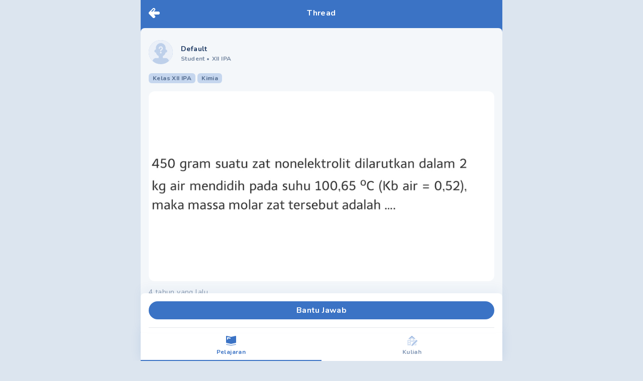

--- FILE ---
content_type: text/html; charset=utf-8
request_url: https://mipi.ai/forum/thread/450-gram-suatu-zat-nonelektrolit-dilarutkan-dalam-2-kg-air-mend!09e3b0a6-deb8-4cce-a3c1-0dfea6973657
body_size: 8825
content:
<!DOCTYPE html><html lang="id"><head><link rel="stylesheet" data-href="https://fonts.googleapis.com/css2?family=Nunito:wght@400;500;700;900&amp;display=swap" /><meta name="next-font-preconnect" /><meta charSet="utf-8" /><meta name="viewport" content="minimum-scale=1, initial-scale=1, width=device-width, shrink-to-fit=no, viewport-fit=cover, user-scalable=no" /><meta name="ahrefs-site-verification" content="0f806a70ab1cbd20a2cb658e04ff74fb8844b473ff1adeeefc4a0da419188ba7" /><script type="text/javascript">  var clevertap = {event:[], profile:[], region:'sg1', account:[], onUserLogin:[], notifications:[], privacy:[]};
  clevertap.account.push({"id": "67Z-W94-7R6Z"});
  clevertap.privacy.push({optOut: false}); //set the flag to true, if the user of the device opts out of sharing their data
  clevertap.privacy.push({useIP: false}); //set the flag to true, if the user agrees to share their IP data
  (function () {
      var wzrk = document.createElement('script');
      wzrk.type = 'text/javascript';
      wzrk.async = true;
      wzrk.src = ('https:' == document.location.protocol ? 'https://d2r1yp2w7bby2u.cloudfront.net' : 'http://static.clevertap.com') + '/js/a.js';
      var s = document.getElementsByTagName('script')[0];
      s.parentNode.insertBefore(wzrk, s);
    })();
  </script><link rel="preconnect" href="https://fonts.googleapis.com" /><link rel="preconnect" href="https://fonts.gstatic.com" crossOrigin="anonymous" /><meta name="application-name" content="MIPI.ai" /><meta name="apple-mobile-web-app-capable" content="yes" /><meta name="apple-mobile-web-app-status-bar-style" content="default" /><meta name="apple-mobile-web-app-title" content="MIPI.ai" /><meta name="format-detection" content="telephone=no" /><meta name="mobile-web-app-capable" content="yes" /><meta name="theme-color" content="#FFFFFF" /><link rel="apple-touch-icon" sizes="180x180" href="/pwa/logo-squircle.png" /><link rel="manifest" href="/manifest.json" /><link rel="shortcut icon" href="/favicon.ico" /><style>
            html, body, #__next {
              height: 100%;
            }
            #__next {
              margin: 0 auto;
            }
            h1 {
              text-align: center;
            }
            </style><title> 450 gram suatu zat nonelektrolit dilarutkan dalam 2 - Tanya MIPI</title><meta name="description" content=" 450 gram suatu zat nonelektrolit dilarutkan dalam 2 kg air mendidih pada suhu 100,65 °C (Kb air = 0,52), maka massa molar zat tersebut adalah .... =  - Tanya Mipi" /><link rel="icon" href="/favicon.ico" /><link rel="canonical" href /><meta property="twitter:title" content=" 450 gram suatu zat nonelektrolit dilarutkan dalam 2" /><meta name="twitter:card" content="summary_large_image" /><meta name="twitter:image" content="https://storage.pahamify.com/mipi/forum/thread/threadImage-4olDh-0.png" /><meta property="og:title" content=" 450 gram suatu zat nonelektrolit dilarutkan dalam 2" /><meta property="og:url" content /><meta property="og:image" itemProp="image" content="https://storage.pahamify.com/mipi/forum/thread/threadImage-4olDh-0.png" /><script type="application/ld+json">{
          "@context": "https://schema.org",
          "@type": "QAPage",
          "mainEntity": {
            "@type": "Question",
            "name": " 450 gram suatu zat nonelektrolit dilarutkan dalam 2 kg air mendidih pada suhu 100 65 C Kb air 0 52 maka massa molar zat tersebut adalah ",
            "text": " 450 gram suatu zat nonelektrolit dilarutkan dalam 2 kg air mendidih pada suhu 100 65 C Kb air 0 52 maka massa molar zat tersebut adalah ",
            "answerCount": 1,
            "dateCreated": "2021-11-21T15:01:17+0000",
            "author": {
              "@type": "Person",
              "name": "Default"
            }, "acceptedAnswer": {"@type":"Answer","text":"Cara terlampirya STb kb m ATB kb Gr Gr P kg 100 65 100 0152 450 X mr Mr 0 52 x 450 180 0 65 x 2 ","dateCreated":"2021-11-21T15:03:39+0000","upvoteCount":1,"url":"https://mipi.ai/forum/thread/450-gram-suatu-zat-nonelektrolit-dilarutkan-dalam-2-kg-air-mend!09e3b0a6-deb8-4cce-a3c1-0dfea6973657/#answer-f6c2b9ca-3f2f-49b4-b895-d5c038e60179","author":{"@type":"Person","name":"erdanisa"}},
            "suggestedAnswer": []
          }
        }</script><link rel="preload" as="image" imagesrcset="/_next/image?url=%2Fempty-profile.png&amp;w=96&amp;q=50 1x, /_next/image?url=%2Fempty-profile.png&amp;w=256&amp;q=50 2x" /><link rel="preload" as="image" imagesrcset="/_next/image?url=https%3A%2F%2Fstorage.pahamify.com%2Fmipi%2Fforum%2Fthread%2FthreadImage-4olDh-0.png&amp;w=750&amp;q=50 1x, /_next/image?url=https%3A%2F%2Fstorage.pahamify.com%2Fmipi%2Fforum%2Fthread%2FthreadImage-4olDh-0.png&amp;w=1920&amp;q=50 2x" /><link rel="preload" as="image" imagesrcset="/_next/image?url=https%3A%2F%2Fstorage.pahamify.com%2Fmipi%2Fprofile%2F1462836.png%3Fc%3D1631885489332&amp;w=96&amp;q=50 1x, /_next/image?url=https%3A%2F%2Fstorage.pahamify.com%2Fmipi%2Fprofile%2F1462836.png%3Fc%3D1631885489332&amp;w=256&amp;q=50 2x" /><link rel="preload" as="image" imagesrcset="/_next/image?url=https%3A%2F%2Fstorage.pahamify.com%2Fmipi%2Fforum%2Fthread%2FthreadImage-zvyBm-0.png&amp;w=750&amp;q=50 1x, /_next/image?url=https%3A%2F%2Fstorage.pahamify.com%2Fmipi%2Fforum%2Fthread%2FthreadImage-zvyBm-0.png&amp;w=1920&amp;q=50 2x" /><meta name="next-head-count" content="32" /><link rel="preload" href="/_next/static/css/65b46919f7a5576234f1.css" as="style" /><link rel="stylesheet" href="/_next/static/css/65b46919f7a5576234f1.css" data-n-g /><link rel="preload" href="/_next/static/css/e13e89a0c5d73cdd4742.css" as="style" /><link rel="stylesheet" href="/_next/static/css/e13e89a0c5d73cdd4742.css" data-n-p /><noscript data-n-css></noscript><script defer noModule src="/_next/static/chunks/polyfills-a40ef1678bae11e696dba45124eadd70.js"></script><script src="/_next/static/chunks/webpack-3663f378e7fff862eb7f.js" defer></script><script src="/_next/static/chunks/framework-b84c68e14a2de1a6d25f.js" defer></script><script src="/_next/static/chunks/main-68d5f7ad81e8558a58bd.js" defer></script><script src="/_next/static/chunks/pages/_app-67bc68383438ae910195.js" defer></script><script src="/_next/static/chunks/7340-a6fddc4c4e4dd3d9d5ae.js" defer></script><script src="/_next/static/chunks/pages/forum/thread/%5BthreadId%5D-cb95b1165efce8f5a230.js" defer></script><script src="/_next/static/zedjRqa732FibtHFxrNkh/_buildManifest.js" defer></script><script src="/_next/static/zedjRqa732FibtHFxrNkh/_ssgManifest.js" defer></script><style data-href="https://fonts.googleapis.com/css2?family=Nunito:wght@400;500;700;900&display=swap">@font-face{font-family:'Nunito';font-style:normal;font-weight:400;font-display:swap;src:url(https://fonts.gstatic.com/s/nunito/v23/XRXI3I6Li01BKofiOc5wtlZ2di8HDLshRTA.woff) format('woff')}@font-face{font-family:'Nunito';font-style:normal;font-weight:500;font-display:swap;src:url(https://fonts.gstatic.com/s/nunito/v23/XRXI3I6Li01BKofiOc5wtlZ2di8HDIkhRTA.woff) format('woff')}@font-face{font-family:'Nunito';font-style:normal;font-weight:700;font-display:swap;src:url(https://fonts.gstatic.com/s/nunito/v23/XRXI3I6Li01BKofiOc5wtlZ2di8HDFwmRTA.woff) format('woff')}@font-face{font-family:'Nunito';font-style:normal;font-weight:900;font-display:swap;src:url(https://fonts.gstatic.com/s/nunito/v23/XRXI3I6Li01BKofiOc5wtlZ2di8HDBImRTA.woff) format('woff')}@font-face{font-family:'Nunito';font-style:normal;font-weight:400;font-display:swap;src:url(https://fonts.gstatic.com/s/nunito/v23/XRXV3I6Li01BKofIOOaBTMnFcQIG.woff2) format('woff2');unicode-range:U+0460-052F,U+1C80-1C88,U+20B4,U+2DE0-2DFF,U+A640-A69F,U+FE2E-FE2F}@font-face{font-family:'Nunito';font-style:normal;font-weight:400;font-display:swap;src:url(https://fonts.gstatic.com/s/nunito/v23/XRXV3I6Li01BKofIMeaBTMnFcQIG.woff2) format('woff2');unicode-range:U+0400-045F,U+0490-0491,U+04B0-04B1,U+2116}@font-face{font-family:'Nunito';font-style:normal;font-weight:400;font-display:swap;src:url(https://fonts.gstatic.com/s/nunito/v23/XRXV3I6Li01BKofIOuaBTMnFcQIG.woff2) format('woff2');unicode-range:U+0102-0103,U+0110-0111,U+0128-0129,U+0168-0169,U+01A0-01A1,U+01AF-01B0,U+1EA0-1EF9,U+20AB}@font-face{font-family:'Nunito';font-style:normal;font-weight:400;font-display:swap;src:url(https://fonts.gstatic.com/s/nunito/v23/XRXV3I6Li01BKofIO-aBTMnFcQIG.woff2) format('woff2');unicode-range:U+0100-024F,U+0259,U+1E00-1EFF,U+2020,U+20A0-20AB,U+20AD-20CF,U+2113,U+2C60-2C7F,U+A720-A7FF}@font-face{font-family:'Nunito';font-style:normal;font-weight:400;font-display:swap;src:url(https://fonts.gstatic.com/s/nunito/v23/XRXV3I6Li01BKofINeaBTMnFcQ.woff2) format('woff2');unicode-range:U+0000-00FF,U+0131,U+0152-0153,U+02BB-02BC,U+02C6,U+02DA,U+02DC,U+2000-206F,U+2074,U+20AC,U+2122,U+2191,U+2193,U+2212,U+2215,U+FEFF,U+FFFD}@font-face{font-family:'Nunito';font-style:normal;font-weight:500;font-display:swap;src:url(https://fonts.gstatic.com/s/nunito/v23/XRXV3I6Li01BKofIOOaBTMnFcQIG.woff2) format('woff2');unicode-range:U+0460-052F,U+1C80-1C88,U+20B4,U+2DE0-2DFF,U+A640-A69F,U+FE2E-FE2F}@font-face{font-family:'Nunito';font-style:normal;font-weight:500;font-display:swap;src:url(https://fonts.gstatic.com/s/nunito/v23/XRXV3I6Li01BKofIMeaBTMnFcQIG.woff2) format('woff2');unicode-range:U+0400-045F,U+0490-0491,U+04B0-04B1,U+2116}@font-face{font-family:'Nunito';font-style:normal;font-weight:500;font-display:swap;src:url(https://fonts.gstatic.com/s/nunito/v23/XRXV3I6Li01BKofIOuaBTMnFcQIG.woff2) format('woff2');unicode-range:U+0102-0103,U+0110-0111,U+0128-0129,U+0168-0169,U+01A0-01A1,U+01AF-01B0,U+1EA0-1EF9,U+20AB}@font-face{font-family:'Nunito';font-style:normal;font-weight:500;font-display:swap;src:url(https://fonts.gstatic.com/s/nunito/v23/XRXV3I6Li01BKofIO-aBTMnFcQIG.woff2) format('woff2');unicode-range:U+0100-024F,U+0259,U+1E00-1EFF,U+2020,U+20A0-20AB,U+20AD-20CF,U+2113,U+2C60-2C7F,U+A720-A7FF}@font-face{font-family:'Nunito';font-style:normal;font-weight:500;font-display:swap;src:url(https://fonts.gstatic.com/s/nunito/v23/XRXV3I6Li01BKofINeaBTMnFcQ.woff2) format('woff2');unicode-range:U+0000-00FF,U+0131,U+0152-0153,U+02BB-02BC,U+02C6,U+02DA,U+02DC,U+2000-206F,U+2074,U+20AC,U+2122,U+2191,U+2193,U+2212,U+2215,U+FEFF,U+FFFD}@font-face{font-family:'Nunito';font-style:normal;font-weight:700;font-display:swap;src:url(https://fonts.gstatic.com/s/nunito/v23/XRXV3I6Li01BKofIOOaBTMnFcQIG.woff2) format('woff2');unicode-range:U+0460-052F,U+1C80-1C88,U+20B4,U+2DE0-2DFF,U+A640-A69F,U+FE2E-FE2F}@font-face{font-family:'Nunito';font-style:normal;font-weight:700;font-display:swap;src:url(https://fonts.gstatic.com/s/nunito/v23/XRXV3I6Li01BKofIMeaBTMnFcQIG.woff2) format('woff2');unicode-range:U+0400-045F,U+0490-0491,U+04B0-04B1,U+2116}@font-face{font-family:'Nunito';font-style:normal;font-weight:700;font-display:swap;src:url(https://fonts.gstatic.com/s/nunito/v23/XRXV3I6Li01BKofIOuaBTMnFcQIG.woff2) format('woff2');unicode-range:U+0102-0103,U+0110-0111,U+0128-0129,U+0168-0169,U+01A0-01A1,U+01AF-01B0,U+1EA0-1EF9,U+20AB}@font-face{font-family:'Nunito';font-style:normal;font-weight:700;font-display:swap;src:url(https://fonts.gstatic.com/s/nunito/v23/XRXV3I6Li01BKofIO-aBTMnFcQIG.woff2) format('woff2');unicode-range:U+0100-024F,U+0259,U+1E00-1EFF,U+2020,U+20A0-20AB,U+20AD-20CF,U+2113,U+2C60-2C7F,U+A720-A7FF}@font-face{font-family:'Nunito';font-style:normal;font-weight:700;font-display:swap;src:url(https://fonts.gstatic.com/s/nunito/v23/XRXV3I6Li01BKofINeaBTMnFcQ.woff2) format('woff2');unicode-range:U+0000-00FF,U+0131,U+0152-0153,U+02BB-02BC,U+02C6,U+02DA,U+02DC,U+2000-206F,U+2074,U+20AC,U+2122,U+2191,U+2193,U+2212,U+2215,U+FEFF,U+FFFD}@font-face{font-family:'Nunito';font-style:normal;font-weight:900;font-display:swap;src:url(https://fonts.gstatic.com/s/nunito/v23/XRXV3I6Li01BKofIOOaBTMnFcQIG.woff2) format('woff2');unicode-range:U+0460-052F,U+1C80-1C88,U+20B4,U+2DE0-2DFF,U+A640-A69F,U+FE2E-FE2F}@font-face{font-family:'Nunito';font-style:normal;font-weight:900;font-display:swap;src:url(https://fonts.gstatic.com/s/nunito/v23/XRXV3I6Li01BKofIMeaBTMnFcQIG.woff2) format('woff2');unicode-range:U+0400-045F,U+0490-0491,U+04B0-04B1,U+2116}@font-face{font-family:'Nunito';font-style:normal;font-weight:900;font-display:swap;src:url(https://fonts.gstatic.com/s/nunito/v23/XRXV3I6Li01BKofIOuaBTMnFcQIG.woff2) format('woff2');unicode-range:U+0102-0103,U+0110-0111,U+0128-0129,U+0168-0169,U+01A0-01A1,U+01AF-01B0,U+1EA0-1EF9,U+20AB}@font-face{font-family:'Nunito';font-style:normal;font-weight:900;font-display:swap;src:url(https://fonts.gstatic.com/s/nunito/v23/XRXV3I6Li01BKofIO-aBTMnFcQIG.woff2) format('woff2');unicode-range:U+0100-024F,U+0259,U+1E00-1EFF,U+2020,U+20A0-20AB,U+20AD-20CF,U+2113,U+2C60-2C7F,U+A720-A7FF}@font-face{font-family:'Nunito';font-style:normal;font-weight:900;font-display:swap;src:url(https://fonts.gstatic.com/s/nunito/v23/XRXV3I6Li01BKofINeaBTMnFcQ.woff2) format('woff2');unicode-range:U+0000-00FF,U+0131,U+0152-0153,U+02BB-02BC,U+02C6,U+02DA,U+02DC,U+2000-206F,U+2074,U+20AC,U+2122,U+2191,U+2193,U+2212,U+2215,U+FEFF,U+FFFD}</style></head><body><div id="__next"><div id="main-wrapper" class="undefined container ls-0.025 mx-auto min-h-screen flex flex-col bg-background relative"><nav class="pt-4 pl-4 fixed cursor-pointer z-40"><a><svg width="22" height="20" fill="none" class="w-8 h-8 Header_icon-logo-white__2Tdbu"><path fill-rule="evenodd" clip-rule="evenodd" d="M19 13a3 3 0 100-6h-8.757l1.878-1.879A3 3 0 107.88.88l-7 7A2.991 2.991 0 000 10a2.99 2.99 0 00.879 2.121l7 7a3 3 0 104.242-4.242L10.243 13H19zM10.707 2.293a1 1 0 010 1.414l-3.5 3.5a1 1 0 01-1.414-1.414l3.5-3.5a1 1 0 011.414 0z" fill="#fff"></path></svg></a></nav><div class="flex-grow"><div style="display: none;"></div><div class="bg-base-primary"><div class="flex justify-between py-4 px-4 w-full container bg-base-primary fixed z-20"><div class="w-8 cursor-pointer left-0"></div><span class="flex-1 text-center text-base text-white font-bold leading-5 tracking-wide whitespace-nowrap overflow-hidden overflow-ellipsis">Thread</span><div class="w-8 cursor-pointer right-0"></div></div><main class="pt-14 bg-base-primary flex-grow flex flex-col"><div class="rounded-t-lg flex-grow bg-background pb-36"><div class="p-4 "><div id="card-thread-09e3b0a6-deb8-4cce-a3c1-0dfea6973657" class="pt-2 "><div class="flex align-middle mb-4 w-full"><div class="flex align-middle w-full cursor-pointer" href="/profile/1746167"><div class="mr-4 undefined"><div class="mb-0.5 w-12 w-12 h-12 relative m-auto rounded-full bg-base-primary bg-opacity-30"><div style="display: inline-block; max-width: 100%; overflow: hidden; position: relative; box-sizing: border-box; margin: 0px;"><div style="box-sizing: border-box; display: block; max-width: 100%;"><img style="max-width: 100%; display: block; margin: 0px; border: none; padding: 0px;" alt aria-hidden="true" src="[data-uri]" /></div><img alt="profile picture" class="w-full h-full rounded-full" srcSet="/_next/image?url=%2Fempty-profile.png&amp;w=96&amp;q=50 1x, /_next/image?url=%2Fempty-profile.png&amp;w=256&amp;q=50 2x" src="/_next/image?url=%2Fempty-profile.png&amp;w=256&amp;q=50" decoding="async" data-nimg="intrinsic" style="position: absolute; top: 0px; left: 0px; bottom: 0px; right: 0px; box-sizing: border-box; padding: 0px; border: none; margin: auto; display: block; width: 0px; height: 0px; min-width: 100%; max-width: 100%; min-height: 100%; max-height: 100%; object-fit: cover;" /><noscript><img alt="profile picture" class="w-full h-full rounded-full" srcSet="/_next/image?url=%2Fempty-profile.png&amp;w=96&amp;q=50 1x, /_next/image?url=%2Fempty-profile.png&amp;w=256&amp;q=50 2x" src="/_next/image?url=%2Fempty-profile.png&amp;w=256&amp;q=50" decoding="async" data-nimg="intrinsic" style="position: absolute; top: 0px; left: 0px; bottom: 0px; right: 0px; box-sizing: border-box; padding: 0px; border: none; margin: auto; display: block; width: 0px; height: 0px; min-width: 100%; max-width: 100%; min-height: 100%; max-height: 100%; object-fit: cover;" loading="lazy" /></noscript></div></div></div><div class="flex-grow self-center"><span class="text-text-primary text-sm font-bold">Default</span><div id="profile-data" class="text-xs font-bold text-text-primary text-opacity-60 "><span>Student </span><span class="mr-1">•</span><span>XII IPA</span></div></div></div></div><div class="flex items-center mb-4"><label style="background-color: rgba(59, 115, 197, 0.25); color: rgba(29, 57, 98, 0.7);" class="undefined text-xs py-0.5 px-2 rounded-md font-bold mr-1"><span></span></label></div><div class="Markdown_markdown__34w1B break-words Markdown_markdown-2__2Q7Re text-text-primary text-sm leading-tight"></div><div class="flex justify-between mt-4 align-middle"><div class="w-full ThumbnailGallery_img-wrapper__1bUeX cursor-pointer "><div style="display: inline-block; max-width: 100%; overflow: hidden; position: relative; box-sizing: border-box; margin: 0px;"><div style="box-sizing: border-box; display: block; max-width: 100%;"><img style="max-width: 100%; display: block; margin: 0px; border: none; padding: 0px;" alt aria-hidden="true" src="[data-uri]" /></div><img alt="450 gram suatu zat nonelektrolit dilarutkan dalam 2 kg air mendidih pada suhu 100,65 °C (Kb air = 0,52), maka massa molar zat tersebut adalah .... = " class="w-full h-full rounded-xl object-contain" srcSet="/_next/image?url=https%3A%2F%2Fstorage.pahamify.com%2Fmipi%2Fforum%2Fthread%2FthreadImage-4olDh-0.png&amp;w=750&amp;q=50 1x, /_next/image?url=https%3A%2F%2Fstorage.pahamify.com%2Fmipi%2Fforum%2Fthread%2FthreadImage-4olDh-0.png&amp;w=1920&amp;q=50 2x" src="/_next/image?url=https%3A%2F%2Fstorage.pahamify.com%2Fmipi%2Fforum%2Fthread%2FthreadImage-4olDh-0.png&amp;w=1920&amp;q=50" decoding="async" data-nimg="intrinsic" style="position: absolute; top: 0px; left: 0px; bottom: 0px; right: 0px; box-sizing: border-box; padding: 0px; border: none; margin: auto; display: block; width: 0px; height: 0px; min-width: 100%; max-width: 100%; min-height: 100%; max-height: 100%;" /><noscript><img alt="450 gram suatu zat nonelektrolit dilarutkan dalam 2 kg air mendidih pada suhu 100,65 °C (Kb air = 0,52), maka massa molar zat tersebut adalah .... = " class="w-full h-full rounded-xl object-contain" srcSet="/_next/image?url=https%3A%2F%2Fstorage.pahamify.com%2Fmipi%2Fforum%2Fthread%2FthreadImage-4olDh-0.png&amp;w=750&amp;q=50 1x, /_next/image?url=https%3A%2F%2Fstorage.pahamify.com%2Fmipi%2Fforum%2Fthread%2FthreadImage-4olDh-0.png&amp;w=1920&amp;q=50 2x" src="/_next/image?url=https%3A%2F%2Fstorage.pahamify.com%2Fmipi%2Fforum%2Fthread%2FthreadImage-4olDh-0.png&amp;w=1920&amp;q=50" decoding="async" data-nimg="intrinsic" style="position: absolute; top: 0px; left: 0px; bottom: 0px; right: 0px; box-sizing: border-box; padding: 0px; border: none; margin: auto; display: block; width: 0px; height: 0px; min-width: 100%; max-width: 100%; min-height: 100%; max-height: 100%;" loading="lazy" /></noscript></div></div></div><div class="mt-2 flex justify-between"><div class="text-text-primary text-opacity-50 text-sm my-1"><span>4 tahun yang lalu</span></div></div><div class="mt-2 flex flex-row justify-between items-center"><div class="flex"><div class="mr-4 flex align-middle justify-between cursor-pointer" href="javascript:void(0)"><div style="display: inline-block; max-width: 100%; overflow: hidden; position: relative; box-sizing: border-box; margin: 0px;"><div style="box-sizing: border-box; display: block; max-width: 100%;"><img style="max-width: 100%; display: block; margin: 0px; border: none; padding: 0px;" alt aria-hidden="true" src="[data-uri]" /></div><img alt="total answer" src="[data-uri]" decoding="async" data-nimg="intrinsic" style="position: absolute; top: 0px; left: 0px; bottom: 0px; right: 0px; box-sizing: border-box; padding: 0px; border: none; margin: auto; display: block; width: 0px; height: 0px; min-width: 100%; max-width: 100%; min-height: 100%; max-height: 100%;" /><noscript><img alt="total answer" srcSet="/_next/image?url=%2Ficon-forum%2Fanswer.svg&amp;w=32&amp;q=75 1x, /_next/image?url=%2Ficon-forum%2Fanswer.svg&amp;w=48&amp;q=75 2x" src="/_next/image?url=%2Ficon-forum%2Fanswer.svg&amp;w=48&amp;q=75" decoding="async" data-nimg="intrinsic" style="position: absolute; top: 0px; left: 0px; bottom: 0px; right: 0px; box-sizing: border-box; padding: 0px; border: none; margin: auto; display: block; width: 0px; height: 0px; min-width: 100%; max-width: 100%; min-height: 100%; max-height: 100%;" loading="lazy" /></noscript></div><span class="text-text-primary text-sm font-bold ml-1 text-opacity-60 leading-6">1</span></div><div class="mr-4 flex align-middle justify-between cursor-pointer" href="/forum/thread/comment/450-gram-suatu-zat-nonelektrolit-dilarutkan-dalam-2-kg-air-mend!09e3b0a6-deb8-4cce-a3c1-0dfea6973657?back=%2Fforum%2Fthread%2F450-gram-suatu-zat-nonelektrolit-dilarutkan-dalam-2-kg-air-mend!09e3b0a6-deb8-4cce-a3c1-0dfea6973657"><div style="display: inline-block; max-width: 100%; overflow: hidden; position: relative; box-sizing: border-box; margin: 0px;"><div style="box-sizing: border-box; display: block; max-width: 100%;"><img style="max-width: 100%; display: block; margin: 0px; border: none; padding: 0px;" alt aria-hidden="true" src="[data-uri]" /></div><img alt="total comment" src="[data-uri]" decoding="async" data-nimg="intrinsic" style="position: absolute; top: 0px; left: 0px; bottom: 0px; right: 0px; box-sizing: border-box; padding: 0px; border: none; margin: auto; display: block; width: 0px; height: 0px; min-width: 100%; max-width: 100%; min-height: 100%; max-height: 100%;" /><noscript><img alt="total comment" srcSet="/_next/image?url=%2Ficon-forum%2Fcomment.svg&amp;w=32&amp;q=75 1x, /_next/image?url=%2Ficon-forum%2Fcomment.svg&amp;w=48&amp;q=75 2x" src="/_next/image?url=%2Ficon-forum%2Fcomment.svg&amp;w=48&amp;q=75" decoding="async" data-nimg="intrinsic" style="position: absolute; top: 0px; left: 0px; bottom: 0px; right: 0px; box-sizing: border-box; padding: 0px; border: none; margin: auto; display: block; width: 0px; height: 0px; min-width: 100%; max-width: 100%; min-height: 100%; max-height: 100%;" loading="lazy" /></noscript></div><span class="text-text-primary text-sm font-bold ml-1 text-opacity-60 leading-6 total-comment">0</span></div><a class="mr-4 flex align-middle justify-between cursor-pointer"><div style="display: inline-block; max-width: 100%; overflow: hidden; position: relative; box-sizing: border-box; margin: 0px;"><div style="box-sizing: border-box; display: block; max-width: 100%;"><img style="max-width: 100%; display: block; margin: 0px; border: none; padding: 0px;" alt aria-hidden="true" src="[data-uri]" /></div><img alt="share" src="[data-uri]" decoding="async" data-nimg="intrinsic" style="position: absolute; top: 0px; left: 0px; bottom: 0px; right: 0px; box-sizing: border-box; padding: 0px; border: none; margin: auto; display: block; width: 0px; height: 0px; min-width: 100%; max-width: 100%; min-height: 100%; max-height: 100%;" /><noscript><img alt="share" srcSet="/_next/image?url=%2Ficon-forum%2Fshare.svg&amp;w=32&amp;q=75 1x, /_next/image?url=%2Ficon-forum%2Fshare.svg&amp;w=48&amp;q=75 2x" src="/_next/image?url=%2Ficon-forum%2Fshare.svg&amp;w=48&amp;q=75" decoding="async" data-nimg="intrinsic" style="position: absolute; top: 0px; left: 0px; bottom: 0px; right: 0px; box-sizing: border-box; padding: 0px; border: none; margin: auto; display: block; width: 0px; height: 0px; min-width: 100%; max-width: 100%; min-height: 100%; max-height: 100%;" loading="lazy" /></noscript></div></a></div><div class="inline-flex items-center bg-green bg-opacity-25 text-sm text-green font-bold px-2 py-1.5 rounded-lg"><span>Terjawab</span><svg width="20" height="21" fill="none" class="ml-1.5"><path d="M9.995 2.927l1.323-.834a1.418 1.418 0 012.007.535l.728 1.385 1.56-.062a1.417 1.417 0 011.456 1.457l-.047 1.566 1.38.728a1.413 1.413 0 01.54 2.004l-.835 1.322.834 1.322a1.42 1.42 0 01-.539 2.007l-1.38.729.058 1.559a1.414 1.414 0 01-1.457 1.457l-1.559-.058-.729 1.38a1.42 1.42 0 01-2.007.54l-1.322-.835-1.322.834a1.415 1.415 0 01-2.022-.52l-.728-1.381-1.563.058a1.417 1.417 0 01-1.457-1.457l.062-1.559-1.384-.728a1.416 1.416 0 01-.54-2.018l.835-1.323-.834-1.322a1.41 1.41 0 01.535-2.01l1.384-.73-.061-1.554a1.417 1.417 0 011.457-1.457l1.566.05.728-1.384a1.41 1.41 0 012.011-.535l1.322.834z" fill="#1D3962" fill-opacity="0.15"></path><path d="M9.995 1.927l1.323-.834a1.417 1.417 0 012.007.535l.728 1.385 1.56-.062a1.417 1.417 0 011.456 1.457l-.047 1.566 1.38.728a1.413 1.413 0 01.54 2.004l-.835 1.322.834 1.322a1.42 1.42 0 01-.539 2.007l-1.38.729.058 1.559a1.414 1.414 0 01-1.457 1.457l-1.559-.058-.729 1.38a1.42 1.42 0 01-2.007.54l-1.322-.835-1.322.834a1.415 1.415 0 01-2.022-.52l-.728-1.381-1.563.058a1.417 1.417 0 01-1.457-1.457l.062-1.559-1.384-.728a1.416 1.416 0 01-.54-2.018l.835-1.323-.834-1.322a1.41 1.41 0 01.535-2.01l1.384-.73-.061-1.554a1.417 1.417 0 011.457-1.457l1.566.05.728-1.384a1.41 1.41 0 012.011-.535l1.322.834z" fill="#FF8F43"></path><path fill-rule="evenodd" clip-rule="evenodd" d="M8.29 1.813a1.154 1.154 0 00-1.202.607.155.155 0 01-.274-.143 1.465 1.465 0 012.088-.557l.614.388a.155.155 0 11-.166.261l-.615-.388a1.155 1.155 0 00-.445-.168zm3.986.03a1.161 1.161 0 00-.918.139l-.614.387a.155.155 0 01-.165-.261l.614-.388a1.472 1.472 0 011.7.094.155.155 0 01-.193.242 1.16 1.16 0 00-.424-.213zM4.815 3.742a1.161 1.161 0 00-.462.082.155.155 0 01-.115-.288 1.47 1.47 0 01.586-.103.155.155 0 01-.01.309zm-1.2.531c.08.032.119.122.087.201a1.162 1.162 0 00-.081.462l.019.479a.155.155 0 11-.31.012l-.019-.481c-.006-.2.03-.4.104-.586a.155.155 0 01.2-.087z" fill="#fff"></path><path d="M10.021 16.055a6.047 6.047 0 11.051-12.094 6.047 6.047 0 01-.05 12.094z" fill="#2ECF2F"></path><path fill-rule="evenodd" clip-rule="evenodd" d="M6.808 14.701a5.659 5.659 0 106.328-9.383A5.659 5.659 0 006.808 14.7zm-.216.32a6.047 6.047 0 106.761-10.027 6.047 6.047 0 00-6.761 10.028z" fill="#2ABC2B"></path><path fill-rule="evenodd" clip-rule="evenodd" d="M13.665 7.33c.447.439.447 1.151 0 1.59l-3.81 3.75c-.446.44-1.17.44-1.616 0l-1.904-1.874a1.113 1.113 0 010-1.591c.446-.44 1.17-.44 1.616 0l1.097 1.079 3.001-2.955c.446-.439 1.17-.439 1.616 0zM6.873 9.735a.385.385 0 01.54 0l.952.937a.371.371 0 010 .53.385.385 0 01-.54 0l-.952-.937a.37.37 0 010-.53zM10.181 5.08c0 .101-.08.183-.181.183a4.783 4.783 0 00-4.267 2.639.182.182 0 11-.326-.163A5.147 5.147 0 0110 4.899c.1 0 .182.081.182.182zM5.325 8.38c.096.03.15.132.119.228a4.684 4.684 0 00-.217 1.402.182.182 0 11-.365 0c.001-.513.08-1.023.235-1.512a.182.182 0 01.228-.119z" fill="#fff"></path></svg></div></div><hr class="mt-4 mb-2" /></div></div><div id="answer-wrapper" class="relative"><div class="mb-4 px-4"><span class="font-bold text-text-primary text-opacity-70 ">Jawaban (1)</span></div><div id="answer-f6c2b9ca-3f2f-49b4-b895-d5c038e60179" class="flex flex-row items-start w-full p-4"><div class="mr-4 items-center justify-center"><div class=" pt-2"><button aria-label="upvote" class="w-7 h-7 bg-base-primary flex items-center justify-center rounded-full focus:outline-none bg-opacity-25
          
        "><svg width="24" height="24" fill="none" class="fill-current"><circle cx="12" cy="12" r="12" fill="#3B73C5" fill-opacity="0.25"></circle><path d="M5.332 9.26v7.62a.944.944 0 00.938.952h2.812V8.309H6.27a.945.945 0 00-.938.951zM18.6 9.262H15.83a.46.46 0 01-.404-.235.473.473 0 01-.006-.473l.977-1.786a1.439 1.439 0 00-.318-1.782 1.404 1.404 0 00-.571-.297l-.689-.175a.463.463 0 00-.461.143l-3.739 4.22a2.4 2.4 0 00-.6 1.592v4.983a2.366 2.366 0 002.344 2.381h4.662a2.355 2.355 0 002.261-1.75l1-4.666c.03-.13.044-.263.044-.396A1.75 1.75 0 0018.6 9.26z" fill="#3B73C5"></path></svg></button><div class="my-3 font-bold text-center text-sm text-base-primary">0</div><button aria-label="downvote" class="w-7 h-7 bg-base-primary flex items-center justify-center rounded-full focus:outline-none bg-opacity-25
            
        "><svg width="24" height="24" fill="none"><circle cx="12" cy="12" r="12" fill="#3B73C5" fill-opacity="0.25"></circle><path d="M18.668 14.74V7.12a.946.946 0 00-.938-.952h-2.812v9.523h2.812a.945.945 0 00.938-.951zM5.4 14.738H8.17a.461.461 0 01.404.235.474.474 0 01.006.473l-.977 1.786a1.439 1.439 0 00.318 1.782c.165.142.36.244.571.297l.689.175a.463.463 0 00.461-.143l3.739-4.22a2.4 2.4 0 00.6-1.592V8.548a2.366 2.366 0 00-2.344-2.381H6.974a2.355 2.355 0 00-2.261 1.75l-1 4.666c-.03.13-.044.263-.044.396A1.75 1.75 0 005.4 14.74z" fill="#3B73C5"></path></svg></button></div></div><div class="flex-grow overflow-hidden"><div id="card-thread-f6c2b9ca-3f2f-49b4-b895-d5c038e60179" class="pt-2 "><div class="flex align-middle mb-4 w-full"><div class="flex align-middle w-full cursor-pointer" href="/profile/1462836"><div class="mr-4 undefined"><div class="mb-0.5 w-12 w-12 h-12 relative m-auto rounded-full bg-base-primary bg-opacity-30"><div style="display: inline-block; max-width: 100%; overflow: hidden; position: relative; box-sizing: border-box; margin: 0px;"><div style="box-sizing: border-box; display: block; max-width: 100%;"><img style="max-width: 100%; display: block; margin: 0px; border: none; padding: 0px;" alt aria-hidden="true" src="[data-uri]" /></div><img alt="profile picture" class="w-full h-full rounded-full" srcSet="/_next/image?url=https%3A%2F%2Fstorage.pahamify.com%2Fmipi%2Fprofile%2F1462836.png%3Fc%3D1631885489332&amp;w=96&amp;q=50 1x, /_next/image?url=https%3A%2F%2Fstorage.pahamify.com%2Fmipi%2Fprofile%2F1462836.png%3Fc%3D1631885489332&amp;w=256&amp;q=50 2x" src="/_next/image?url=https%3A%2F%2Fstorage.pahamify.com%2Fmipi%2Fprofile%2F1462836.png%3Fc%3D1631885489332&amp;w=256&amp;q=50" decoding="async" data-nimg="intrinsic" style="position: absolute; top: 0px; left: 0px; bottom: 0px; right: 0px; box-sizing: border-box; padding: 0px; border: none; margin: auto; display: block; width: 0px; height: 0px; min-width: 100%; max-width: 100%; min-height: 100%; max-height: 100%; object-fit: cover;" /><noscript><img alt="profile picture" class="w-full h-full rounded-full" srcSet="/_next/image?url=https%3A%2F%2Fstorage.pahamify.com%2Fmipi%2Fprofile%2F1462836.png%3Fc%3D1631885489332&amp;w=96&amp;q=50 1x, /_next/image?url=https%3A%2F%2Fstorage.pahamify.com%2Fmipi%2Fprofile%2F1462836.png%3Fc%3D1631885489332&amp;w=256&amp;q=50 2x" src="/_next/image?url=https%3A%2F%2Fstorage.pahamify.com%2Fmipi%2Fprofile%2F1462836.png%3Fc%3D1631885489332&amp;w=256&amp;q=50" decoding="async" data-nimg="intrinsic" style="position: absolute; top: 0px; left: 0px; bottom: 0px; right: 0px; box-sizing: border-box; padding: 0px; border: none; margin: auto; display: block; width: 0px; height: 0px; min-width: 100%; max-width: 100%; min-height: 100%; max-height: 100%; object-fit: cover;" loading="lazy" /></noscript></div></div></div><div class="flex-grow self-center"><span class="text-text-primary text-sm font-bold">erdanisa</span><div id="profile-data" class="text-xs font-bold text-text-primary text-opacity-60 "><span>Student </span><span class="mr-1">•</span><span>XII IPA</span></div></div></div></div><div class="Markdown_markdown__34w1B break-words Markdown_markdown-2__2Q7Re text-text-primary text-sm leading-tight"></div><div class="flex justify-between mt-4 align-middle"><div class="w-full ThumbnailGallery_img-wrapper__1bUeX cursor-pointer "><div style="display: inline-block; max-width: 100%; overflow: hidden; position: relative; box-sizing: border-box; margin: 0px;"><div style="box-sizing: border-box; display: block; max-width: 100%;"><img style="max-width: 100%; display: block; margin: 0px; border: none; padding: 0px;" alt aria-hidden="true" src="[data-uri]" /></div><img alt="STb = kb.m ATB = kb.Gr Gr. *! P(kg) (100,65 - 100) = 0152.450 = X mr Mr 0,52 x 450 = 180 0,65 x 2 " class="w-full h-full rounded-xl object-contain" srcSet="/_next/image?url=https%3A%2F%2Fstorage.pahamify.com%2Fmipi%2Fforum%2Fthread%2FthreadImage-zvyBm-0.png&amp;w=750&amp;q=50 1x, /_next/image?url=https%3A%2F%2Fstorage.pahamify.com%2Fmipi%2Fforum%2Fthread%2FthreadImage-zvyBm-0.png&amp;w=1920&amp;q=50 2x" src="/_next/image?url=https%3A%2F%2Fstorage.pahamify.com%2Fmipi%2Fforum%2Fthread%2FthreadImage-zvyBm-0.png&amp;w=1920&amp;q=50" decoding="async" data-nimg="intrinsic" style="position: absolute; top: 0px; left: 0px; bottom: 0px; right: 0px; box-sizing: border-box; padding: 0px; border: none; margin: auto; display: block; width: 0px; height: 0px; min-width: 100%; max-width: 100%; min-height: 100%; max-height: 100%;" /><noscript><img alt="STb = kb.m ATB = kb.Gr Gr. *! P(kg) (100,65 - 100) = 0152.450 = X mr Mr 0,52 x 450 = 180 0,65 x 2 " class="w-full h-full rounded-xl object-contain" srcSet="/_next/image?url=https%3A%2F%2Fstorage.pahamify.com%2Fmipi%2Fforum%2Fthread%2FthreadImage-zvyBm-0.png&amp;w=750&amp;q=50 1x, /_next/image?url=https%3A%2F%2Fstorage.pahamify.com%2Fmipi%2Fforum%2Fthread%2FthreadImage-zvyBm-0.png&amp;w=1920&amp;q=50 2x" src="/_next/image?url=https%3A%2F%2Fstorage.pahamify.com%2Fmipi%2Fforum%2Fthread%2FthreadImage-zvyBm-0.png&amp;w=1920&amp;q=50" decoding="async" data-nimg="intrinsic" style="position: absolute; top: 0px; left: 0px; bottom: 0px; right: 0px; box-sizing: border-box; padding: 0px; border: none; margin: auto; display: block; width: 0px; height: 0px; min-width: 100%; max-width: 100%; min-height: 100%; max-height: 100%;" loading="lazy" /></noscript></div></div></div><div class="mt-2 flex justify-between"><div class="text-text-primary text-opacity-50 text-sm my-1"><span>4 tahun yang lalu</span></div></div><div class="mt-2 flex flex-row justify-between items-center"><a class="cursor-pointer mr-4 flex align-middle justify-between" href="/forum/thread/answer/comment/Cara-terlampirya-STb-kb-m-ATB-kb-Gr-Gr-P-kg-100-65-100-0152-450!f6c2b9ca-3f2f-49b4-b895-d5c038e60179"><div style="display: inline-block; max-width: 100%; overflow: hidden; position: relative; box-sizing: border-box; margin: 0px;"><div style="box-sizing: border-box; display: block; max-width: 100%;"><img style="max-width: 100%; display: block; margin: 0px; border: none; padding: 0px;" alt aria-hidden="true" src="[data-uri]" /></div><img alt="total comment" src="[data-uri]" decoding="async" data-nimg="intrinsic" style="position: absolute; top: 0px; left: 0px; bottom: 0px; right: 0px; box-sizing: border-box; padding: 0px; border: none; margin: auto; display: block; width: 0px; height: 0px; min-width: 100%; max-width: 100%; min-height: 100%; max-height: 100%;" /><noscript><img alt="total comment" srcSet="/_next/image?url=%2Ficon-forum%2Fcomment.svg&amp;w=32&amp;q=75 1x, /_next/image?url=%2Ficon-forum%2Fcomment.svg&amp;w=48&amp;q=75 2x" src="/_next/image?url=%2Ficon-forum%2Fcomment.svg&amp;w=48&amp;q=75" decoding="async" data-nimg="intrinsic" style="position: absolute; top: 0px; left: 0px; bottom: 0px; right: 0px; box-sizing: border-box; padding: 0px; border: none; margin: auto; display: block; width: 0px; height: 0px; min-width: 100%; max-width: 100%; min-height: 100%; max-height: 100%;" loading="lazy" /></noscript></div><span class="text-text-primary text-sm font-bold ml-1 text-opacity-60 leading-6">0</span></a><div class="flex flex-row items-center"><a class="mr-4 cursor-pointer" href="/forum/thread/answer/comment/Cara-terlampirya-STb-kb-m-ATB-kb-Gr-Gr-P-kg-100-65-100-0152-450!f6c2b9ca-3f2f-49b4-b895-d5c038e60179"><span class="text-sm font-bold underline text-base-primary">Balas</span></a><div class="inline-flex items-center bg-green bg-opacity-25 text-sm text-green font-bold px-2 py-1.5 rounded-lg"><span>Terverifikasi</span><svg width="20" height="21" fill="none" class="ml-1.5"><path d="M9.995 2.927l1.323-.834a1.418 1.418 0 012.007.535l.728 1.385 1.56-.062a1.417 1.417 0 011.456 1.457l-.047 1.566 1.38.728a1.413 1.413 0 01.54 2.004l-.835 1.322.834 1.322a1.42 1.42 0 01-.539 2.007l-1.38.729.058 1.559a1.414 1.414 0 01-1.457 1.457l-1.559-.058-.729 1.38a1.42 1.42 0 01-2.007.54l-1.322-.835-1.322.834a1.415 1.415 0 01-2.022-.52l-.728-1.381-1.563.058a1.417 1.417 0 01-1.457-1.457l.062-1.559-1.384-.728a1.416 1.416 0 01-.54-2.018l.835-1.323-.834-1.322a1.41 1.41 0 01.535-2.01l1.384-.73-.061-1.554a1.417 1.417 0 011.457-1.457l1.566.05.728-1.384a1.41 1.41 0 012.011-.535l1.322.834z" fill="#1D3962" fill-opacity="0.15"></path><path d="M9.995 1.927l1.323-.834a1.417 1.417 0 012.007.535l.728 1.385 1.56-.062a1.417 1.417 0 011.456 1.457l-.047 1.566 1.38.728a1.413 1.413 0 01.54 2.004l-.835 1.322.834 1.322a1.42 1.42 0 01-.539 2.007l-1.38.729.058 1.559a1.414 1.414 0 01-1.457 1.457l-1.559-.058-.729 1.38a1.42 1.42 0 01-2.007.54l-1.322-.835-1.322.834a1.415 1.415 0 01-2.022-.52l-.728-1.381-1.563.058a1.417 1.417 0 01-1.457-1.457l.062-1.559-1.384-.728a1.416 1.416 0 01-.54-2.018l.835-1.323-.834-1.322a1.41 1.41 0 01.535-2.01l1.384-.73-.061-1.554a1.417 1.417 0 011.457-1.457l1.566.05.728-1.384a1.41 1.41 0 012.011-.535l1.322.834z" fill="#FF8F43"></path><path fill-rule="evenodd" clip-rule="evenodd" d="M8.29 1.813a1.154 1.154 0 00-1.202.607.155.155 0 01-.274-.143 1.465 1.465 0 012.088-.557l.614.388a.155.155 0 11-.166.261l-.615-.388a1.155 1.155 0 00-.445-.168zm3.986.03a1.161 1.161 0 00-.918.139l-.614.387a.155.155 0 01-.165-.261l.614-.388a1.472 1.472 0 011.7.094.155.155 0 01-.193.242 1.16 1.16 0 00-.424-.213zM4.815 3.742a1.161 1.161 0 00-.462.082.155.155 0 01-.115-.288 1.47 1.47 0 01.586-.103.155.155 0 01-.01.309zm-1.2.531c.08.032.119.122.087.201a1.162 1.162 0 00-.081.462l.019.479a.155.155 0 11-.31.012l-.019-.481c-.006-.2.03-.4.104-.586a.155.155 0 01.2-.087z" fill="#fff"></path><path d="M10.021 16.055a6.047 6.047 0 11.051-12.094 6.047 6.047 0 01-.05 12.094z" fill="#2ECF2F"></path><path fill-rule="evenodd" clip-rule="evenodd" d="M6.808 14.701a5.659 5.659 0 106.328-9.383A5.659 5.659 0 006.808 14.7zm-.216.32a6.047 6.047 0 106.761-10.027 6.047 6.047 0 00-6.761 10.028z" fill="#2ABC2B"></path><path fill-rule="evenodd" clip-rule="evenodd" d="M13.665 7.33c.447.439.447 1.151 0 1.59l-3.81 3.75c-.446.44-1.17.44-1.616 0l-1.904-1.874a1.113 1.113 0 010-1.591c.446-.44 1.17-.44 1.616 0l1.097 1.079 3.001-2.955c.446-.439 1.17-.439 1.616 0zM6.873 9.735a.385.385 0 01.54 0l.952.937a.371.371 0 010 .53.385.385 0 01-.54 0l-.952-.937a.37.37 0 010-.53zM10.181 5.08c0 .101-.08.183-.181.183a4.783 4.783 0 00-4.267 2.639.182.182 0 11-.326-.163A5.147 5.147 0 0110 4.899c.1 0 .182.081.182.182zM5.325 8.38c.096.03.15.132.119.228a4.684 4.684 0 00-.217 1.402.182.182 0 11-.365 0c.001-.513.08-1.023.235-1.512a.182.182 0 01.228-.119z" fill="#fff"></path></svg></div></div></div><hr class="mt-4 mb-2" /></div></div></div></div></div></main><div style="bottom: 58px; box-shadow: 0px -10px 20px rgba(32, 93, 183, 0.05);" class="container fixed bg-white w-full rounded-t-lg pt-4 pb-2 px-4 z-15"><a target rel="noreferrer" class="bg-base-primary rounded-full text-white cursor-pointer font-bold items-center flex flex-col text-base w-full py-2 px-4"><span class="text-white font-bold leading-5 tracking-wide">Bantu Jawab</span></a><hr class="mt-4" /></div></div></div><footer class="mb-16"><div class="bg-base-primary px-4 pt-6 pb-2 rounded-t-lg flex flex-wrap"><div class="flex items-center mb-4 Footer_menu__2LtCT"><div class="mr-2 Footer_menu-icon__1_EYZ"></div><a class="font-bold text-sm text-white" href="/profile/about-us">Tentang Kami</a></div><div class="flex items-center mb-4 Footer_menu__2LtCT"><div class="mr-2 Footer_menu-icon__1_EYZ"></div><a class="font-bold text-sm text-white" href="/profile/faq">FAQ</a></div><div class="flex items-center mb-4 Footer_menu__2LtCT"><div class="mr-2 Footer_menu-icon__1_EYZ"></div><a class="font-bold text-sm text-white" href="/profile/service-terms">Syarat dan Ketentuan</a></div><div class="flex items-center mb-4 Footer_menu__2LtCT"><div class="mr-2 Footer_menu-icon__1_EYZ"></div><a class="font-bold text-sm text-white" href="/profile/privacy-policy">Kebijakan Privasi</a></div></div><div class="text-center p-4 bg-text-primary opacity-70"><span class="text-base text-white font-bold leading-5 tracking-wide">© 2020 <a target="__blank" href="https://pahamify.com/" class="underline">Pahamify</a>. All rights reserved.</span></div></footer><div class="container fixed bottom-0 flex justify-around bg-white w-full rounded-t-lg z-10 BottomNav_container__1FpbD"><a class="font-bold text-xs pt-2.5 pb-2 px-1.5 border-0 cursor-pointer border-solid border-b-2 flex-grow flex-1 text-center BottomNav_menu__8PnCb"><svg width="24" height="24" fill="none" class="mx-auto mb-0.5"><path opacity="0.5" fill-rule="evenodd" clip-rule="evenodd" d="M2.024 18.783a1 1 0 011.193-.76L12 19.977l8.783-1.952a1 1 0 01.434 1.952l-9 2a.999.999 0 01-.434 0l-9-2a1 1 0 01-.76-1.193z" fill="#3B73C5"></path><path fill-rule="evenodd" clip-rule="evenodd" d="M3.217 2.024A1 1 0 002 3v12a1 1 0 00.783.976l8.98 1.995a.995.995 0 00.457.004l8.997-1.999A1 1 0 0022 15V3a1 1 0 00-1.217-.976L12 3.976 3.217 2.024zm1.678 2.422A1 1 0 004 5.44v3a1 1 0 102 0V6.689l3.781.847A1 1 0 0011 6.58v-.042a1.002 1.002 0 00-.508-.849L4.895 4.446z" fill="#3B73C5"></path></svg><span>Pelajaran</span></a><a class="font-bold text-xs pt-2.5 pb-2 px-1.5 border-0 border-solid border-b-2 flex-grow flex-1 text-center cursor-pointer BottomNav_menu__8PnCb"><svg width="24" height="24" fill="none" class="mx-auto mb-0.5"><path fill-rule="evenodd" clip-rule="evenodd" d="M15.9 10h3.5l-5.5 5.5V15c0-.6-.4-1-1-1h-2c-.6 0-1 .4-1 1v6h-6c-.6 0-1-.4-1-1v-9c0-.6.4-1 1-1h4V7c0-.2.1-.4.2-.6l3-4c.4-.4 1.1-.5 1.5-.1 0 0 .1 0 .1.1l3 4c.1.2.2.4.2.6v3zM6 18h1c.5 0 1-.4 1-1s-.4-1-1-1H6c-.6 0-1 .4-1 1s.4 1 1 1zm0-4h1c.5 0 1-.4 1-1s-.4-1-1-1H6c-.6 0-1 .4-1 1s.4 1 1 1zm4-4.5c0 1.1.9 2 2 2s2-.9 2-2-.9-2-2-2-2 .9-2 2zM21 20c0 .6-.4 1-1 1h-3.9l4.9-4.9V20z" fill="#3B73C5" fill-opacity="0.5"></path><path d="M12 22.2c-.6 0-1-.4-1-1 0-.2 0-.3.1-.5l1-2c0-.1.1-.2.2-.3l8-8c.4-.4 1-.4 1.4 0l1 1c.4.4.4 1 0 1.4l-8 8c-.1.1-.2.1-.3.2l-2 1c-.1.2-.3.2-.4.2zM17.6 8.6c-.2 0-.5-.1-.6-.2l-5-4.1-5 4.1c-.4.4-1.1.3-1.4-.1-.4-.4-.3-1.1.1-1.4l5.6-4.7c.4-.3.9-.3 1.3 0l5.6 4.7c.4.4.5 1 .1 1.4-.1.2-.4.3-.7.3z" fill="#3B73C5"></path></svg><span>Kuliah</span></a></div></div></div><script id="__NEXT_DATA__" type="application/json">{"props":{"pageProps":{"questionData":{"__typename":"Thread","id":"09e3b0a6-deb8-4cce-a3c1-0dfea6973657","userId":1746167,"content":"","richTextContent":"","ocrImage":"450 gram suatu zat nonelektrolit dilarutkan dalam 2 kg air mendidih pada suhu 100,65 °C (Kb air = 0,52), maka massa molar zat tersebut adalah .... = ","viewCount":0,"answerStatus":"VERIFIED","countComment":0,"countAnswer":1,"isHidden":false,"isReported":false,"user":{"__typename":"User","userId":1746167,"email":"cholik2207@gmail.com","lastLoginDate":"0001-01-01T00:00:00+0000","profile":{"__typename":"Profile","fullName":"Default","class":"XII IPA"},"roles":[{"__typename":"Role","roleName":"Student"}]},"imageAttachmentUrlParsed":["https://storage.pahamify.com/mipi/forum/thread/threadImage-4olDh-0.png"],"createdAt":"2021-11-21T15:01:17+0000","updatedAt":"2021-11-23T04:02:53+0000","profileReport":{"__typename":"ProfileReport","profilePictureURL":""},"filterMetas":[{"__typename":"FilterMeta","id":"6e92b0c6-258c-4f36-b380-80defe8b81f1","categoryName":"","categoryId":"5","categoryType":"CLASS"},{"__typename":"FilterMeta","id":"859a5b0a-99b6-4fcc-b269-868bb906625c","categoryName":"","categoryId":"3","categoryType":"COURSE"}],"postMeta":{"__typename":"PostMeta","id":"d0741111-13d5-4fb7-aacd-df9d73b43ae3","title":"","channel":"PELAJARAN","pinnedBy":null,"lockedBy":null},"version":0},"answersData":[{"__typename":"Thread","id":"f6c2b9ca-3f2f-49b4-b895-d5c038e60179","userId":1462836,"content":"Cara terlampirya🌼","richTextContent":"\u003cp\u003eCara terlampirya🌼\u003c/p\u003e","ocrImage":"STb = kb.m ATB = kb.Gr Gr. *! P(kg) (100,65 - 100) = 0152.450 = X mr Mr 0,52 x 450 = 180 0,65 x 2 ","viewCount":0,"answerStatus":"VERIFIED","isReported":false,"user":{"__typename":"User","userId":1462836,"email":"adwi31128@gmail.com","lastLoginDate":"2022-06-01T00:00:00+0000","profile":{"__typename":"Profile","fullName":"erdanisa","class":"XII IPA"},"roles":[{"__typename":"Role","roleName":"Student"}]},"imageAttachmentUrlParsed":["https://storage.pahamify.com/mipi/forum/thread/threadImage-zvyBm-0.png"],"createdAt":"2021-11-21T15:03:39+0000","updatedAt":"2021-11-23T04:02:53+0000","profileReport":{"__typename":"ProfileReport","profilePictureURL":"https://storage.pahamify.com/mipi/profile/1462836.png?c=1631885489332"},"upvoteCount":1,"downvoteCount":0,"countComment":0,"isHidden":false}],"ldJson":"{\n          \"@context\": \"https://schema.org\",\n          \"@type\": \"QAPage\",\n          \"mainEntity\": {\n            \"@type\": \"Question\",\n            \"name\": \" 450 gram suatu zat nonelektrolit dilarutkan dalam 2 kg air mendidih pada suhu 100 65 C Kb air 0 52 maka massa molar zat tersebut adalah \",\n            \"text\": \" 450 gram suatu zat nonelektrolit dilarutkan dalam 2 kg air mendidih pada suhu 100 65 C Kb air 0 52 maka massa molar zat tersebut adalah \",\n            \"answerCount\": 1,\n            \"dateCreated\": \"2021-11-21T15:01:17+0000\",\n            \"author\": {\n              \"@type\": \"Person\",\n              \"name\": \"Default\"\n            }, \"acceptedAnswer\": {\"@type\":\"Answer\",\"text\":\"Cara terlampirya STb kb m ATB kb Gr Gr P kg 100 65 100 0152 450 X mr Mr 0 52 x 450 180 0 65 x 2 \",\"dateCreated\":\"2021-11-21T15:03:39+0000\",\"upvoteCount\":1,\"url\":\"https://mipi.ai/forum/thread/450-gram-suatu-zat-nonelektrolit-dilarutkan-dalam-2-kg-air-mend!09e3b0a6-deb8-4cce-a3c1-0dfea6973657/#answer-f6c2b9ca-3f2f-49b4-b895-d5c038e60179\",\"author\":{\"@type\":\"Person\",\"name\":\"erdanisa\"}},\n            \"suggestedAnswer\": []\n          }\n        }","__APOLLO_STATE__":{"FilterMeta:6e92b0c6-258c-4f36-b380-80defe8b81f1":{"id":"6e92b0c6-258c-4f36-b380-80defe8b81f1","__typename":"FilterMeta","categoryName":"","categoryId":"5","categoryType":"CLASS"},"FilterMeta:859a5b0a-99b6-4fcc-b269-868bb906625c":{"id":"859a5b0a-99b6-4fcc-b269-868bb906625c","__typename":"FilterMeta","categoryName":"","categoryId":"3","categoryType":"COURSE"},"PostMeta:d0741111-13d5-4fb7-aacd-df9d73b43ae3":{"id":"d0741111-13d5-4fb7-aacd-df9d73b43ae3","__typename":"PostMeta","title":"","channel":"PELAJARAN","pinnedBy":null,"lockedBy":null},"Thread:09e3b0a6-deb8-4cce-a3c1-0dfea6973657":{"id":"09e3b0a6-deb8-4cce-a3c1-0dfea6973657","__typename":"Thread","userId":1746167,"content":"","richTextContent":"","ocrImage":"450 gram suatu zat nonelektrolit dilarutkan dalam 2 kg air mendidih pada suhu 100,65 °C (Kb air = 0,52), maka massa molar zat tersebut adalah .... = ","viewCount":0,"answerStatus":"VERIFIED","countComment":0,"countAnswer":1,"isHidden":false,"isReported":false,"user":{"__typename":"User","userId":1746167,"email":"cholik2207@gmail.com","lastLoginDate":"0001-01-01T00:00:00+0000","profile":{"__typename":"Profile","fullName":"Default","class":"XII IPA"},"roles":[{"__typename":"Role","roleName":"Student"}]},"imageAttachmentUrlParsed":["https://storage.pahamify.com/mipi/forum/thread/threadImage-4olDh-0.png"],"createdAt":"2021-11-21T15:01:17+0000","updatedAt":"2021-11-23T04:02:53+0000","profileReport":{"__typename":"ProfileReport","profilePictureURL":""},"filterMetas":[{"__ref":"FilterMeta:6e92b0c6-258c-4f36-b380-80defe8b81f1"},{"__ref":"FilterMeta:859a5b0a-99b6-4fcc-b269-868bb906625c"}],"postMeta":{"__ref":"PostMeta:d0741111-13d5-4fb7-aacd-df9d73b43ae3"},"version":0},"ROOT_QUERY":{"__typename":"Query","thread({\"id\":\"09e3b0a6-deb8-4cce-a3c1-0dfea6973657\"})":{"__ref":"Thread:09e3b0a6-deb8-4cce-a3c1-0dfea6973657"},"threads({\"orderBy\":\"UPDATED_AT_DESC\",\"parentThreadId\":\"09e3b0a6-deb8-4cce-a3c1-0dfea6973657\"})":[{"__ref":"Thread:f6c2b9ca-3f2f-49b4-b895-d5c038e60179"}]},"Thread:f6c2b9ca-3f2f-49b4-b895-d5c038e60179":{"id":"f6c2b9ca-3f2f-49b4-b895-d5c038e60179","__typename":"Thread","userId":1462836,"content":"Cara terlampirya🌼","richTextContent":"\u003cp\u003eCara terlampirya🌼\u003c/p\u003e","ocrImage":"STb = kb.m ATB = kb.Gr Gr. *! P(kg) (100,65 - 100) = 0152.450 = X mr Mr 0,52 x 450 = 180 0,65 x 2 ","viewCount":0,"answerStatus":"VERIFIED","isReported":false,"user":{"__typename":"User","userId":1462836,"email":"adwi31128@gmail.com","lastLoginDate":"2022-06-01T00:00:00+0000","profile":{"__typename":"Profile","fullName":"erdanisa","class":"XII IPA"},"roles":[{"__typename":"Role","roleName":"Student"}]},"imageAttachmentUrlParsed":["https://storage.pahamify.com/mipi/forum/thread/threadImage-zvyBm-0.png"],"createdAt":"2021-11-21T15:03:39+0000","updatedAt":"2021-11-23T04:02:53+0000","profileReport":{"__typename":"ProfileReport","profilePictureURL":"https://storage.pahamify.com/mipi/profile/1462836.png?c=1631885489332"},"upvoteCount":1,"downvoteCount":0,"countComment":0,"isHidden":false}}},"__N_SSP":true},"page":"/forum/thread/[threadId]","query":{"threadId":"450-gram-suatu-zat-nonelektrolit-dilarutkan-dalam-2-kg-air-mend!09e3b0a6-deb8-4cce-a3c1-0dfea6973657"},"buildId":"zedjRqa732FibtHFxrNkh","isFallback":false,"gssp":true,"scriptLoader":[]}</script></body></html>

--- FILE ---
content_type: image/svg+xml
request_url: https://mipi.ai/_next/image?url=%2Ficon-forum%2Fcomment.svg&w=32&q=75
body_size: 816
content:
<svg width="24" height="24" viewBox="0 0 24 24" fill="none" xmlns="http://www.w3.org/2000/svg">
<path fill-rule="evenodd" clip-rule="evenodd" d="M7 4C5.34228 4 4 5.34228 4 7V13C4 14.6577 5.34228 16 7 16H10C10.5523 16 11 16.4477 11 17V18.5858L13.2929 16.2929C13.4804 16.1054 13.7348 16 14 16H17C18.6577 16 20 14.6577 20 13V7C20 5.34228 18.6577 4 17 4H7ZM2 7C2 4.23772 4.23772 2 7 2H17C19.7623 2 22 4.23772 22 7V13C22 15.7623 19.7623 18 17 18H14.4142L10.7071 21.7071C10.4211 21.9931 9.99099 22.0787 9.61732 21.9239C9.24364 21.7691 9 21.4045 9 21V18H7C4.23772 18 2 15.7623 2 13V7Z" fill="#808EA3"/>
<path fill-rule="evenodd" clip-rule="evenodd" d="M7 8C7 7.44772 7.44772 7 8 7H16C16.5523 7 17 7.44772 17 8C17 8.55228 16.5523 9 16 9H8C7.44772 9 7 8.55228 7 8Z" fill="#808EA3"/>
<path fill-rule="evenodd" clip-rule="evenodd" d="M7 12C7 11.4477 7.44772 11 8 11H13C13.5523 11 14 11.4477 14 12C14 12.5523 13.5523 13 13 13H8C7.44772 13 7 12.5523 7 12Z" fill="#808EA3"/>
</svg>


--- FILE ---
content_type: application/javascript; charset=UTF-8
request_url: https://mipi.ai/_next/static/chunks/pages/_app-67bc68383438ae910195.js
body_size: 235051
content:
(self.webpackChunk_N_E=self.webpackChunk_N_E||[]).push([[2888],{54862:function(e,t,n){"use strict";n.d(t,{R:function(){return a}});var r=n(22667),i=n(99770),a=function(){function e(){this.getFragmentDoc=(0,r.re)(i.Yk)}return e.prototype.recordOptimisticTransaction=function(e,t){this.performTransaction(e,t)},e.prototype.transformDocument=function(e){return e},e.prototype.identify=function(e){},e.prototype.gc=function(){return[]},e.prototype.modify=function(e){return!1},e.prototype.transformForLink=function(e){return e},e.prototype.readQuery=function(e,t){return void 0===t&&(t=!!e.optimistic),this.read({rootId:e.id||"ROOT_QUERY",query:e.query,variables:e.variables,returnPartialData:e.returnPartialData,optimistic:t})},e.prototype.readFragment=function(e,t){return void 0===t&&(t=!!e.optimistic),this.read({query:this.getFragmentDoc(e.fragment,e.fragmentName),variables:e.variables,rootId:e.id,returnPartialData:e.returnPartialData,optimistic:t})},e.prototype.writeQuery=function(e){return this.write({dataId:e.id||"ROOT_QUERY",result:e.data,query:e.query,variables:e.variables,broadcast:e.broadcast})},e.prototype.writeFragment=function(e){return this.write({dataId:e.id,result:e.data,variables:e.variables,query:this.getFragmentDoc(e.fragment,e.fragmentName),broadcast:e.broadcast})},e}()},14038:function(e,t,n){"use strict";var r;n.d(t,{C:function(){return r}}),r||(r={})},72802:function(e,t,n){"use strict";n.d(t,{y:function(){return r}});var r=function(e,t,n,r,i){this.message=e,this.path=t,this.query=n,this.clientOnly=r,this.variables=i}},28776:function(e,t,n){"use strict";n.d(t,{RI:function(){return o},$O:function(){return s},E_:function(){return u},RC:function(){return c},j:function(){return l},ig:function(){return f}});var r=n(90386),i=n(86376),a=n(87742),o=Object.prototype.hasOwnProperty;var s=/^[_a-z][_0-9a-z]*/i;function u(e){var t=e.match(s);return t?t[0]:e}function c(e,t,n){return!(!t||"object"!==typeof t)&&(Array.isArray(t)?t.every((function(t){return c(e,t,n)})):e.selections.every((function(e){if((0,r.My)(e)&&(0,i.LZ)(e,n)){var a=(0,r.u2)(e);return o.call(t,a)&&(!e.selectionSet||c(e.selectionSet,t[a],n))}return!0})))}function l(e){return null!==e&&"object"===typeof e&&!(0,r.Yk)(e)&&!Array.isArray(e)}function f(){return new a.w0}},4224:function(e,t,n){"use strict";n.d(t,{h:function(){return j}});var r=n(70655),i=n(22667),a=n(54862),o=n(72802),s=n(90386),u=n(81234),c=n(61467),l=n(34604),f=n(99770),d=n(86376),p=n(87742),h=n(82152),m=n(91352),v=n(31578),y=n(28776),g=Object.create(null),b=function(){return g},w=Object.create(null),k=function(){function e(e,t){var n=this;this.policies=e,this.group=t,this.data=Object.create(null),this.rootIds=Object.create(null),this.refs=Object.create(null),this.getFieldValue=function(e,t){return(0,m.J)((0,s.Yk)(e)?n.get(e.__ref,t):e&&e[t])},this.canRead=function(e){return(0,s.Yk)(e)?n.has(e.__ref):"object"===typeof e},this.toReference=function(e,t){if("string"===typeof e)return(0,s.kQ)(e);if((0,s.Yk)(e))return e;var r=n.policies.identify(e)[0];if(r){var i=(0,s.kQ)(r);return t&&n.merge(r,e),i}}}return e.prototype.toObject=function(){return(0,r.__assign)({},this.data)},e.prototype.has=function(e){return void 0!==this.lookup(e,!0)},e.prototype.get=function(e,t){if(this.group.depend(e,t),y.RI.call(this.data,e)){var n=this.data[e];if(n&&y.RI.call(n,t))return n[t]}return"__typename"===t&&y.RI.call(this.policies.rootTypenamesById,e)?this.policies.rootTypenamesById[e]:this instanceof x?this.parent.get(e,t):void 0},e.prototype.lookup=function(e,t){return t&&this.group.depend(e,"__exists"),y.RI.call(this.data,e)?this.data[e]:this instanceof x?this.parent.lookup(e,t):this.policies.rootTypenamesById[e]?Object.create(null):void 0},e.prototype.merge=function(e,t){var n=this,r=this.lookup(e),i=new p.w0(I).merge(r,t);if(this.data[e]=i,i!==r&&(delete this.refs[e],this.group.caching)){var a=Object.create(null);r||(a.__exists=1),Object.keys(t).forEach((function(e){if(!r||r[e]!==i[e]){a[e]=1;var t=(0,y.E_)(e);t===e||n.policies.hasKeyArgs(i.__typename,t)||(a[t]=1),void 0!==i[e]||n instanceof x||delete i[e]}})),Object.keys(a).forEach((function(t){return n.group.dirty(e,t)}))}},e.prototype.modify=function(e,t){var n=this,i=this.lookup(e);if(i){var a=Object.create(null),o=!1,u=!0,c={DELETE:g,INVALIDATE:w,isReference:s.Yk,toReference:this.toReference,canRead:this.canRead,readField:function(t,r){return n.policies.readField("string"===typeof t?{fieldName:t,from:r||(0,s.kQ)(e)}:t,{store:n})}};if(Object.keys(i).forEach((function(s){var l=(0,y.E_)(s),f=i[s];if(void 0!==f){var d="function"===typeof t?t:t[s]||t[l];if(d){var p=d===b?g:d((0,m.J)(f),(0,r.__assign)((0,r.__assign)({},c),{fieldName:l,storeFieldName:s,storage:n.getStorage(e,s)}));p===w?n.group.dirty(e,s):(p===g&&(p=void 0),p!==f&&(a[s]=p,o=!0,f=p))}void 0!==f&&(u=!1)}})),o)return this.merge(e,a),u&&(this instanceof x?this.data[e]=void 0:delete this.data[e],this.group.dirty(e,"__exists")),!0}return!1},e.prototype.delete=function(e,t,n){var r,i=this.lookup(e);if(i){var a=this.getFieldValue(i,"__typename"),o=t&&n?this.policies.getStoreFieldName({typename:a,fieldName:t,args:n}):t;return this.modify(e,o?((r={})[o]=b,r):b)}return!1},e.prototype.evict=function(e){var t=!1;return e.id&&(y.RI.call(this.data,e.id)&&(t=this.delete(e.id,e.fieldName,e.args)),this instanceof x&&(t=this.parent.evict(e)||t),(e.fieldName||t)&&this.group.dirty(e.id,e.fieldName||"__exists")),t},e.prototype.clear=function(){this.replace(null)},e.prototype.extract=function(){var e=this,t=this.toObject(),n=[];return this.getRootIdSet().forEach((function(t){y.RI.call(e.policies.rootTypenamesById,t)||n.push(t)})),n.length&&(t.__META={extraRootIds:n.sort()}),t},e.prototype.replace=function(e){var t=this;if(Object.keys(this.data).forEach((function(n){e&&y.RI.call(e,n)||t.delete(n)})),e){var n=e.__META,i=(0,r.__rest)(e,["__META"]);Object.keys(i).forEach((function(e){t.merge(e,i[e])})),n&&n.extraRootIds.forEach(this.retain,this)}},e.prototype.retain=function(e){return this.rootIds[e]=(this.rootIds[e]||0)+1},e.prototype.release=function(e){if(this.rootIds[e]>0){var t=--this.rootIds[e];return t||delete this.rootIds[e],t}return 0},e.prototype.getRootIdSet=function(e){return void 0===e&&(e=new Set),Object.keys(this.rootIds).forEach(e.add,e),this instanceof x?this.parent.getRootIdSet(e):Object.keys(this.policies.rootTypenamesById).forEach(e.add,e),e},e.prototype.gc=function(){var e=this,t=this.getRootIdSet(),n=this.toObject();t.forEach((function(r){y.RI.call(n,r)&&(Object.keys(e.findChildRefIds(r)).forEach(t.add,t),delete n[r])}));var r=Object.keys(n);if(r.length){for(var i=this;i instanceof x;)i=i.parent;r.forEach((function(e){return i.delete(e)}))}return r},e.prototype.findChildRefIds=function(e){if(!y.RI.call(this.refs,e)){var t=this.refs[e]=Object.create(null),n=new Set([this.data[e]]),r=function(e){return null!==e&&"object"===typeof e};n.forEach((function(e){(0,s.Yk)(e)?t[e.__ref]=!0:r(e)&&Object.values(e).filter(r).forEach(n.add,n)}))}return this.refs[e]},e.prototype.makeCacheKey=function(){for(var e=[],t=0;t<arguments.length;t++)e[t]=arguments[t];return this.group.keyMaker.lookupArray(e)},e}(),E=function(){function e(e){this.caching=e,this.d=null,this.keyMaker=new i.Gl(v.m),this.d=e?(0,i.dP)():null}return e.prototype.depend=function(e,t){if(this.d){this.d(S(e,t));var n=(0,y.E_)(t);n!==t&&this.d(S(e,n))}},e.prototype.dirty=function(e,t){this.d&&this.d.dirty(S(e,t))},e}();function S(e,t){return t+"#"+e}!function(e){var t=function(e){function t(t){var n=t.policies,r=t.resultCaching,a=void 0===r||r,o=t.seed,s=e.call(this,n,new E(a))||this;return s.storageTrie=new i.Gl(v.m),s.sharedLayerGroup=new E(a),o&&s.replace(o),s}return(0,r.__extends)(t,e),t.prototype.addLayer=function(e,t){return new x(e,this,t,this.sharedLayerGroup)},t.prototype.removeLayer=function(){return this},t.prototype.getStorage=function(){return this.storageTrie.lookupArray(arguments)},t}(e);e.Root=t}(k||(k={}));var x=function(e){function t(t,n,r,i){var a=e.call(this,n.policies,i)||this;return a.id=t,a.parent=n,a.replay=r,a.group=i,r(a),a}return(0,r.__extends)(t,e),t.prototype.addLayer=function(e,n){return new t(e,this,n,this.group)},t.prototype.removeLayer=function(e){var t=this,n=this.parent.removeLayer(e);return e===this.id?(this.group.caching&&Object.keys(this.data).forEach((function(e){t.data[e]!==n.lookup(e)&&t.delete(e)})),n):n===this.parent?this:n.addLayer(this.id,this.replay)},t.prototype.toObject=function(){return(0,r.__assign)((0,r.__assign)({},this.parent.toObject()),this.data)},t.prototype.findChildRefIds=function(t){var n=this.parent.findChildRefIds(t);return y.RI.call(this.data,t)?(0,r.__assign)((0,r.__assign)({},n),e.prototype.findChildRefIds.call(this,t)):n},t.prototype.getStorage=function(){for(var e=this.parent;e.parent;)e=e.parent;return e.getStorage.apply(e,arguments)},t}(k);function I(e,t,n){var r=e[n],i=t[n];return(0,h.D)(r,i)?r:i}function O(e){return!!(e instanceof k&&e.group.caching)}function _(e,t){return new o.y(e.message,t.path.slice(),t.query,t.clientOnly,t.variables)}var T=function(){function e(e){var t=this;this.config=e,this.executeSelectionSet=(0,i.re)((function(e){return t.execSelectionSetImpl(e)}),{keyArgs:function(e){return[e.selectionSet,e.objectOrReference,e.context]},makeCacheKey:function(e,t,n){if(O(n.store))return n.store.makeCacheKey(e,(0,s.Yk)(t)?t.__ref:t,n.varString)}}),this.knownResults=new WeakMap,this.executeSubSelectedArray=(0,i.re)((function(e){return t.execSubSelectedArrayImpl(e)}),{makeCacheKey:function(e){var t=e.field,n=e.array,r=e.context;if(O(r.store))return r.store.makeCacheKey(t,n,r.varString)}}),this.config=(0,r.__assign)({addTypename:!0},e)}return e.prototype.diffQueryAgainstStore=function(e){var t=e.store,n=e.query,i=e.rootId,a=void 0===i?"ROOT_QUERY":i,o=e.variables,u=e.returnPartialData,c=void 0===u||u,d=this.config.cache.policies;o=(0,r.__assign)((0,r.__assign)({},(0,l.O4)((0,l.iW)(n))),o);var p=this.executeSelectionSet({selectionSet:(0,l.p$)(n).selectionSet,objectOrReference:(0,s.kQ)(a),context:{store:t,query:n,policies:d,variables:o,varString:JSON.stringify(o),fragmentMap:(0,f.F)((0,l.kU)(n)),path:[],clientOnly:!1}}),h=p.missing&&p.missing.length>0;if(h&&!c)throw p.missing[0];return{result:p.result,missing:p.missing,complete:!h}},e.prototype.isFresh=function(e,t,n,r){if(O(r.store)&&this.knownResults.get(e)===n){var i=this.executeSelectionSet.peek(n,t,r);if(i&&e===i.result)return!0}return!1},e.prototype.execSelectionSetImpl=function(e){var t=this,n=e.selectionSet,r=e.objectOrReference,i=e.context;if((0,s.Yk)(r)&&!i.policies.rootTypenamesById[r.__ref]&&!i.store.has(r.__ref))return{result:{},missing:[_(new c.ej(4),i)]};var a=i.variables,o=i.policies,l=i.store,h=[],m={result:null},v=l.getFieldValue(r,"__typename");function y(){return m.missing||(m.missing=[])}function g(e){var t;return e.missing&&(t=y()).push.apply(t,e.missing),e.result}this.config.addTypename&&"string"===typeof v&&!o.rootIdsByTypename[v]&&h.push({__typename:v});var b=new Set(n.selections);return b.forEach((function(e){var n;if((0,d.LZ)(e,a))if((0,s.My)(e)){var l=o.readField({fieldName:e.name.value,field:e,variables:i.variables,from:r},i),p=(0,s.u2)(e);i.path.push(p);var m=i.clientOnly;i.clientOnly=m||!(!e.directives||!e.directives.some((function(e){return"client"===e.name.value}))),void 0===l?u.Gw.added(e)||y().push(_(new c.ej(5),i)):Array.isArray(l)?l=g(t.executeSubSelectedArray({field:e,array:l,context:i})):e.selectionSet&&null!=l&&(l=g(t.executeSelectionSet({selectionSet:e.selectionSet,objectOrReference:l,context:i}))),void 0!==l&&h.push(((n={})[p]=l,n)),i.clientOnly=m,(0,c.kG)(i.path.pop()===p)}else{var w=(0,f.hi)(e,i.fragmentMap);w&&o.fragmentMatches(w,v)&&w.selectionSet.selections.forEach(b.add,b)}})),m.result=(0,p.bw)(h),this.knownResults.set(m.result,n),m},e.prototype.execSubSelectedArrayImpl=function(e){var t,n=this,r=e.field,i=e.array,a=e.context;function o(e,n){return e.missing&&(t=t||[]).push.apply(t,e.missing),(0,c.kG)(a.path.pop()===n),e.result}return r.selectionSet&&(i=i.filter(a.store.canRead)),{result:i=i.map((function(e,t){return null===e?null:(a.path.push(t),Array.isArray(e)?o(n.executeSubSelectedArray({field:r,array:e,context:a}),t):r.selectionSet?o(n.executeSelectionSet({selectionSet:r.selectionSet,objectOrReference:e,context:a}),t):((0,c.kG)(a.path.pop()===t),e))})),missing:t}},e}();var A=function(){function e(e,t){this.cache=e,this.reader=t}return e.prototype.writeToStore=function(e){var t=e.query,n=e.result,i=e.dataId,a=e.store,o=e.variables,u=(0,l.$H)(t),d=(0,y.ig)();o=(0,r.__assign)((0,r.__assign)({},(0,l.O4)(u)),o);var p=this.processSelectionSet({result:n||Object.create(null),dataId:i,selectionSet:u.selectionSet,mergeTree:{map:new Map},context:{store:a,written:Object.create(null),merge:function(e,t){return d.merge(e,t)},variables:o,varString:JSON.stringify(o),fragmentMap:(0,f.F)((0,l.kU)(t))}});if(!(0,s.Yk)(p))throw new c.ej(7);return a.retain(p.__ref),p},e.prototype.processSelectionSet=function(e){var t=this,n=e.dataId,r=e.result,i=e.selectionSet,a=e.context,o=e.mergeTree,u=this.cache.policies,l=u.identify(r,i,a.fragmentMap),p=l[0],h=l[1];if("string"===typeof(n=n||p)){var m=a.written[n]||(a.written[n]=[]),v=(0,s.kQ)(n);if(m.indexOf(i)>=0)return v;if(m.push(i),this.reader&&this.reader.isFresh(r,v,i,a))return v}var y=Object.create(null);h&&(y=a.merge(y,h));var g=n&&u.rootTypenamesById[n]||(0,s.qw)(r,i,a.fragmentMap)||n&&a.store.get(n,"__typename");"string"===typeof g&&(y.__typename=g);var b=new Set(i.selections);if(b.forEach((function(e){var n;if((0,d.LZ)(e,a.variables))if((0,s.My)(e)){var i=(0,s.u2)(e),l=r[i];if("undefined"!==typeof l){var p=u.getStoreFieldName({typename:g,fieldName:e.name.value,field:e,variables:a.variables}),h=M(o,p),m=t.processFieldValue(l,e,a,h),v=e.selectionSet&&a.store.getFieldValue(m,"__typename")||void 0,w=u.getMergeFunction(g,e.name.value,v);w?h.info={field:e,typename:g,merge:w}:P(o,p),y=a.merge(y,((n={})[p]=m,n))}else if(u.usingPossibleTypes&&!(0,d.FS)(["defer","client"],e))throw new c.ej(8)}else{var k=(0,f.hi)(e,a.fragmentMap);k&&u.fragmentMatches(k,g,r,a.variables)&&k.selectionSet.selections.forEach(b.add,b)}})),"string"===typeof n){var w=(0,s.kQ)(n);return o.map.size&&(y=this.applyMerges(o,w,y,a)),a.store.merge(n,y),w}return y},e.prototype.processFieldValue=function(e,t,n,r){var i=this;return t.selectionSet&&null!==e?Array.isArray(e)?e.map((function(e,a){var o=i.processFieldValue(e,t,n,M(r,a));return P(r,a),o})):this.processSelectionSet({result:e,selectionSet:t.selectionSet,context:n,mergeTree:r}):e},e.prototype.applyMerges=function(e,t,n,i,a){var o,u=this;if(e.map.size&&!(0,s.Yk)(n)){var l,f=Array.isArray(n)||!(0,s.Yk)(t)&&!(0,y.j)(t)?void 0:t,d=n;f&&!a&&(a=[(0,s.Yk)(f)?f.__ref:f]);var p=function(e,t){return Array.isArray(e)?"number"===typeof t?e[t]:void 0:i.store.getFieldValue(e,String(t))};e.map.forEach((function(e,t){a&&a.push(t);var n=p(f,t),r=p(d,t),o=u.applyMerges(e,n,r,i,a);o!==r&&(l=l||new Map).set(t,o),a&&(0,c.kG)(a.pop()===t)})),l&&(n=Array.isArray(d)?d.slice(0):(0,r.__assign)({},d),l.forEach((function(e,t){n[t]=e})))}return e.info?this.cache.policies.runMergeFunction(t,n,e.info,i,a&&(o=i.store).getStorage.apply(o,a)):n},e}(),N=[];function M(e,t){var n=e.map;return n.has(t)||n.set(t,N.pop()||{map:new Map}),n.get(t)}function P(e,t){var n=e.map,r=n.get(t);!r||r.info||r.map.size||(N.push(r),n.delete(t))}new Set;var C=n(83974),D=n(50926),R={dataIdFromObject:D.u,addTypename:!0,resultCaching:!0,typePolicies:{}},j=function(e){function t(t){void 0===t&&(t={});var n=e.call(this)||this;return n.watches=new Set,n.typenameDocumentCache=new Map,n.makeVar=C.QS,n.txCount=0,n.maybeBroadcastWatch=(0,i.re)((function(e,t){return n.broadcastWatch.call(n,e,!!t)}),{makeCacheKey:function(e){var t=e.optimistic?n.optimisticData:n.data;if(O(t)){var r=e.optimistic,i=e.rootId,a=e.variables;return t.makeCacheKey(e.query,e.callback,JSON.stringify({optimistic:r,rootId:i,variables:a}))}}}),n.watchDep=(0,i.dP)(),n.config=(0,r.__assign)((0,r.__assign)({},R),t),n.addTypename=!!n.config.addTypename,n.policies=new D.r({cache:n,dataIdFromObject:n.config.dataIdFromObject,possibleTypes:n.config.possibleTypes,typePolicies:n.config.typePolicies}),n.data=new k.Root({policies:n.policies,resultCaching:n.config.resultCaching}),n.optimisticData=n.data,n.storeWriter=new A(n,n.storeReader=new T({cache:n,addTypename:n.addTypename})),n}return(0,r.__extends)(t,e),t.prototype.restore=function(e){return e&&this.data.replace(e),this},t.prototype.extract=function(e){return void 0===e&&(e=!1),(e?this.optimisticData:this.data).extract()},t.prototype.read=function(e){var t=e.returnPartialData,n=void 0!==t&&t;try{return this.storeReader.diffQueryAgainstStore({store:e.optimistic?this.optimisticData:this.data,query:e.query,variables:e.variables,rootId:e.rootId,config:this.config,returnPartialData:n}).result||null}catch(r){if(r instanceof o.y)return null;throw r}},t.prototype.write=function(e){try{return++this.txCount,this.storeWriter.writeToStore({store:this.data,query:e.query,result:e.result,dataId:e.dataId,variables:e.variables})}finally{--this.txCount||!1===e.broadcast||this.broadcastWatches()}},t.prototype.modify=function(e){if(y.RI.call(e,"id")&&!e.id)return!1;var t=e.optimistic?this.optimisticData:this.data;try{return++this.txCount,t.modify(e.id||"ROOT_QUERY",e.fields)}finally{--this.txCount||!1===e.broadcast||this.broadcastWatches()}},t.prototype.diff=function(e){return this.storeReader.diffQueryAgainstStore({store:e.optimistic?this.optimisticData:this.data,rootId:e.id||"ROOT_QUERY",query:e.query,variables:e.variables,returnPartialData:e.returnPartialData,config:this.config})},t.prototype.watch=function(e){var t=this;return this.watches.size||(0,C._v)(this),this.watches.add(e),e.immediate&&this.maybeBroadcastWatch(e),function(){t.watches.delete(e)&&!t.watches.size&&(0,C.li)(t),t.watchDep.dirty(e),t.maybeBroadcastWatch.forget(e)}},t.prototype.gc=function(){return this.optimisticData.gc()},t.prototype.retain=function(e,t){return(t?this.optimisticData:this.data).retain(e)},t.prototype.release=function(e,t){return(t?this.optimisticData:this.data).release(e)},t.prototype.identify=function(e){return(0,s.Yk)(e)?e.__ref:this.policies.identify(e)[0]},t.prototype.evict=function(e){if(!e.id){if(y.RI.call(e,"id"))return!1;e=(0,r.__assign)((0,r.__assign)({},e),{id:"ROOT_QUERY"})}try{return++this.txCount,this.optimisticData.evict(e)}finally{--this.txCount||!1===e.broadcast||this.broadcastWatches()}},t.prototype.reset=function(){return this.data.clear(),this.optimisticData=this.data,this.broadcastWatches(),Promise.resolve()},t.prototype.removeOptimistic=function(e){var t=this.optimisticData.removeLayer(e);t!==this.optimisticData&&(this.optimisticData=t,this.broadcastWatches())},t.prototype.performTransaction=function(e,t){var n=this,r=function(t){var r=n,i=r.data,a=r.optimisticData;++n.txCount,t&&(n.data=n.optimisticData=t);try{e(n)}finally{--n.txCount,n.data=i,n.optimisticData=a}},i=!1;"string"===typeof t?(this.optimisticData=this.optimisticData.addLayer(t,r),i=!0):null===t?r(this.data):r(),this.broadcastWatches(i)},t.prototype.transformDocument=function(e){if(this.addTypename){var t=this.typenameDocumentCache.get(e);return t||(t=(0,u.Gw)(e),this.typenameDocumentCache.set(e,t),this.typenameDocumentCache.set(t,t)),t}return e},t.prototype.broadcastWatches=function(e){var t=this;this.txCount||this.watches.forEach((function(n){return t.maybeBroadcastWatch(n,e)}))},t.prototype.broadcastWatch=function(e,t){this.watchDep.dirty(e),this.watchDep(e);var n=this.diff({query:e.query,variables:e.variables,optimistic:e.optimistic});e.optimistic&&t&&(n.fromOptimisticTransaction=!0),e.callback(n)},t}(a.R)},50926:function(e,t,n){"use strict";n.d(t,{u:function(){return p},r:function(){return g}});var r=n(70655),i=n(22667),a=n(61467),o=n(90386),s=n(17954),u=n(31578),c=n(99770),l=n(28776),f=n(83974);function d(e){return void 0!==e.args?e.args:e.field?(0,o.NC)(e.field,e.variables):null}var p=function(e,t){var n=e.__typename,r=e.id,i=e._id;if("string"===typeof n&&(t&&(t.keyObject=void 0!==r?{id:r}:void 0!==i?{_id:i}:void 0),void 0===r&&(r=i),void 0!==r))return n+":"+("number"===typeof r||"string"===typeof r?r:JSON.stringify(r))},h=function(){},m=function(e,t){return t.fieldName},v=function(e,t,n){return(0,n.mergeObjects)(e,t)},y=function(e,t){return t},g=function(){function e(e){this.config=e,this.typePolicies=Object.create(null),this.toBeAdded=Object.create(null),this.supertypeMap=new Map,this.fuzzySubtypes=new Map,this.rootIdsByTypename=Object.create(null),this.rootTypenamesById=Object.create(null),this.usingPossibleTypes=!1,this.config=(0,r.__assign)({dataIdFromObject:p},e),this.cache=this.config.cache,this.setRootTypename("Query"),this.setRootTypename("Mutation"),this.setRootTypename("Subscription"),e.possibleTypes&&this.addPossibleTypes(e.possibleTypes),e.typePolicies&&this.addTypePolicies(e.typePolicies)}return e.prototype.identify=function(e,t,n){var r=t&&n?(0,o.qw)(e,t,n):e.__typename;if(r===this.rootTypenamesById.ROOT_QUERY)return["ROOT_QUERY"];for(var i,a={typename:r,selectionSet:t,fragmentMap:n},s=r&&this.getTypePolicy(r),u=s&&s.keyFn||this.config.dataIdFromObject;u;){var c=u(e,a);if(!Array.isArray(c)){i=c;break}u=E(c)}return i=i?String(i):void 0,a.keyObject?[i,a.keyObject]:[i]},e.prototype.addTypePolicies=function(e){var t=this;Object.keys(e).forEach((function(n){var i=e[n],a=i.queryType,o=i.mutationType,s=i.subscriptionType,u=(0,r.__rest)(i,["queryType","mutationType","subscriptionType"]);a&&t.setRootTypename("Query",n),o&&t.setRootTypename("Mutation",n),s&&t.setRootTypename("Subscription",n),l.RI.call(t.toBeAdded,n)?t.toBeAdded[n].push(u):t.toBeAdded[n]=[u]}))},e.prototype.updateTypePolicy=function(e,t){var n=this,r=this.getTypePolicy(e),i=t.keyFields,a=t.fields;function o(e,t){e.merge="function"===typeof t?t:!0===t?v:!1===t?y:e.merge}o(r,t.merge),r.keyFn=!1===i?h:Array.isArray(i)?E(i):"function"===typeof i?i:r.keyFn,a&&Object.keys(a).forEach((function(t){var r=n.getFieldPolicy(e,t,!0),i=a[t];if("function"===typeof i)r.read=i;else{var s=i.keyArgs,u=i.read,c=i.merge;r.keyFn=!1===s?m:Array.isArray(s)?k(s):"function"===typeof s?s:r.keyFn,"function"===typeof u&&(r.read=u),o(r,c)}r.read&&r.merge&&(r.keyFn=r.keyFn||m)}))},e.prototype.setRootTypename=function(e,t){void 0===t&&(t=e);var n="ROOT_"+e.toUpperCase(),r=this.rootTypenamesById[n];t!==r&&((0,a.kG)(!r||r===e,1),r&&delete this.rootIdsByTypename[r],this.rootIdsByTypename[t]=n,this.rootTypenamesById[n]=t)},e.prototype.addPossibleTypes=function(e){var t=this;this.usingPossibleTypes=!0,Object.keys(e).forEach((function(n){t.getSupertypeSet(n,!0),e[n].forEach((function(e){t.getSupertypeSet(e,!0).add(n);var r=e.match(l.$O);r&&r[0]===e||t.fuzzySubtypes.set(e,new RegExp(e))}))}))},e.prototype.getTypePolicy=function(e){var t=this;if(!l.RI.call(this.typePolicies,e)){var n=this.typePolicies[e]=Object.create(null);n.fields=Object.create(null);var i=this.supertypeMap.get(e);i&&i.size&&i.forEach((function(e){var i=t.getTypePolicy(e),a=i.fields,o=(0,r.__rest)(i,["fields"]);Object.assign(n,o),Object.assign(n.fields,a)}))}var a=this.toBeAdded[e];return a&&a.length&&this.updateTypePolicy(e,s.o.apply(void 0,a.splice(0))),this.typePolicies[e]},e.prototype.getFieldPolicy=function(e,t,n){if(e){var r=this.getTypePolicy(e).fields;return r[t]||n&&(r[t]=Object.create(null))}},e.prototype.getSupertypeSet=function(e,t){var n=this.supertypeMap.get(e);return!n&&t&&this.supertypeMap.set(e,n=new Set),n},e.prototype.fragmentMatches=function(e,t,n,r){var i=this;if(!e.typeCondition)return!0;if(!t)return!1;var a=e.typeCondition.name.value;if(t===a)return!0;if(this.usingPossibleTypes&&this.supertypeMap.has(a))for(var o=this.getSupertypeSet(t,!0),s=[o],u=function(e){var t=i.getSupertypeSet(e,!1);t&&t.size&&s.indexOf(t)<0&&s.push(t)},c=!(!n||!this.fuzzySubtypes.size),f=0;f<s.length;++f){var d=s[f];if(d.has(a))return o.has(a)||o.add(a),!0;d.forEach(u),c&&f===s.length-1&&(0,l.RC)(e.selectionSet,n,r)&&(c=!1,!0,this.fuzzySubtypes.forEach((function(e,n){var r=t.match(e);r&&r[0]===t&&u(n)})))}return!1},e.prototype.hasKeyArgs=function(e,t){var n=this.getFieldPolicy(e,t,!1);return!(!n||!n.keyFn)},e.prototype.getStoreFieldName=function(e){var t,n=e.typename,r=e.fieldName,i=this.getFieldPolicy(n,r,!1),a=i&&i.keyFn;if(a&&n)for(var s={typename:n,fieldName:r,field:e.field||null,variables:e.variables},u=d(e);a;){var c=a(u,s);if(!Array.isArray(c)){t=c||r;break}a=k(c)}return void 0===t&&(t=e.field?(0,o.vf)(e.field,e.variables):(0,o.PT)(r,d(e))),!1===t?r:r===(0,l.E_)(t)?t:r+":"+t},e.prototype.readField=function(e,t){var n=e.from;if(n&&(e.field||e.fieldName)){if(void 0===e.typename){var r=t.store.getFieldValue(n,"__typename");r&&(e.typename=r)}var i=this.getStoreFieldName(e),a=(0,l.E_)(i),s=t.store.getFieldValue(n,i),u=this.getFieldPolicy(e.typename,a,!1),c=u&&u.read;if(c){var d=b(this,n,e,t,t.store.getStorage((0,o.Yk)(n)?n.__ref:n,i));return f.ab.withValue(this.cache,c,[s,d])}return s}},e.prototype.getMergeFunction=function(e,t,n){var r=this.getFieldPolicy(e,t,!1),i=r&&r.merge;return!i&&n&&(i=(r=this.getTypePolicy(n))&&r.merge),i},e.prototype.runMergeFunction=function(e,t,n,r,i){var a=n.field,o=n.typename,s=n.merge;return s===v?w(r.store.getFieldValue)(e,t):s===y?t:s(e,t,b(this,void 0,{typename:o,fieldName:a.name.value,field:a,variables:r.variables},r,i||Object.create(null)))},e}();function b(e,t,n,i,a){var s=e.getStoreFieldName(n),u=(0,l.E_)(s),c=n.variables||i.variables,f=i.store,p=f.getFieldValue,h=f.toReference,m=f.canRead;return{args:d(n),field:n.field||null,fieldName:u,storeFieldName:s,variables:c,isReference:o.Yk,toReference:h,storage:a,cache:e.cache,canRead:m,readField:function(n,a){var o="string"===typeof n?{fieldName:n,from:a}:(0,r.__assign)({},n);return void 0===o.from&&(o.from=t),void 0===o.variables&&(o.variables=c),e.readField(o,i)},mergeObjects:w(p)}}function w(e){return function(t,n){if(Array.isArray(t)||Array.isArray(n))throw new a.ej(2);if(t&&"object"===typeof t&&n&&"object"===typeof n){var i=e(t,"__typename"),o=e(n,"__typename");return!(i&&o&&i!==o)&&(0,l.j)(t)&&(0,l.j)(n)?(0,r.__assign)((0,r.__assign)({},t),n):n}return n}}function k(e){return function(t,n){return t?n.fieldName+":"+JSON.stringify(x(t,e,!1)):n.fieldName}}function E(e){var t=new i.Gl(u.m);return function(n,r){var i;if(r.selectionSet&&r.fragmentMap){var a=t.lookupArray([r.selectionSet,r.fragmentMap]);i=a.aliasMap||(a.aliasMap=S(r.selectionSet,r.fragmentMap))}var o=r.keyObject=x(n,e,!0,i);return r.typename+":"+JSON.stringify(o)}}function S(e,t){var n=Object.create(null),r=new Set([e]);return r.forEach((function(e){e.selections.forEach((function(e){if((0,o.My)(e)){if(e.alias){var i=e.alias.value,a=e.name.value;if(a!==i)(n.aliases||(n.aliases=Object.create(null)))[a]=i}if(e.selectionSet)(n.subsets||(n.subsets=Object.create(null)))[e.name.value]=S(e.selectionSet,t)}else{var s=(0,c.hi)(e,t);s&&r.add(s.selectionSet)}}))})),n}function x(e,t,n,r){var i,o=Object.create(null);return t.forEach((function(t){if(Array.isArray(t)){if("string"===typeof i){var s=r&&r.subsets,u=s&&s[i];o[i]=x(e[i],t,n,u)}}else{var c=r&&r.aliases,f=c&&c[t]||t;l.RI.call(e,f)?o[i=t]=e[f]:((0,a.kG)(!n,3),i=void 0)}})),o}},83974:function(e,t,n){"use strict";n.d(t,{ab:function(){return i},li:function(){return s},_v:function(){return u},QS:function(){return c}});var r=n(22667),i=new(n(38751).g7),a=new WeakMap;function o(e){var t=a.get(e);return t||a.set(e,t={vars:new Set,dep:(0,r.dP)()}),t}function s(e){o(e).vars.forEach((function(t){return t.forgetCache(e)}))}function u(e){o(e).vars.forEach((function(t){return t.attachCache(e)}))}function c(e){var t=new Set,n=new Set,r=function(s){if(arguments.length>0){if(e!==s){e=s,t.forEach((function(e){o(e).dep.dirty(r),l(e)}));var u=Array.from(n);n.clear(),u.forEach((function(t){return t(e)}))}}else{var c=i.getValue();c&&(a(c),o(c).dep(r))}return e};r.onNextChange=function(e){return n.add(e),function(){n.delete(e)}};var a=r.attachCache=function(e){return t.add(e),o(e).vars.add(r),r};return r.forgetCache=function(e){return t.delete(e)},r}function l(e){e.broadcastWatches&&e.broadcastWatches()}},35367:function(){},55765:function(e,t,n){"use strict";n.d(t,{f:function(){return F},J:function(){return j}});var r=n(70655),i=n(61467),a=n(46706),o=n(2550),s=n(17954),u=n(14255),c=n(82152),l=n(31578),f=n(97222),d=n(24517),p=n(34604),h=n(81234),m=n(86376),v=n(49329),y=n.n(v),g=n(64393),b=n(50759),w=n(21498),k=n(66282),E=n(85942),S=n(77304),x=n(87742),I=n(99770),O=n(90386),_=n(83974),T=function(){function e(e){var t=e.cache,n=e.client,r=e.resolvers,i=e.fragmentMatcher;this.cache=t,n&&(this.client=n),r&&this.addResolvers(r),i&&this.setFragmentMatcher(i)}return e.prototype.addResolvers=function(e){var t=this;this.resolvers=this.resolvers||{},Array.isArray(e)?e.forEach((function(e){t.resolvers=(0,x.Ee)(t.resolvers,e)})):this.resolvers=(0,x.Ee)(this.resolvers,e)},e.prototype.setResolvers=function(e){this.resolvers={},this.addResolvers(e)},e.prototype.getResolvers=function(){return this.resolvers||{}},e.prototype.runResolvers=function(e){var t=e.document,n=e.remoteResult,i=e.context,a=e.variables,o=e.onlyRunForcedResolvers,s=void 0!==o&&o;return(0,r.__awaiter)(this,void 0,void 0,(function(){return(0,r.__generator)(this,(function(e){return t?[2,this.resolveDocument(t,n.data,i,a,this.fragmentMatcher,s).then((function(e){return(0,r.__assign)((0,r.__assign)({},n),{data:e.result})}))]:[2,n]}))}))},e.prototype.setFragmentMatcher=function(e){this.fragmentMatcher=e},e.prototype.getFragmentMatcher=function(){return this.fragmentMatcher},e.prototype.clientQuery=function(e){return(0,m.FS)(["client"],e)&&this.resolvers?e:null},e.prototype.serverQuery=function(e){return(0,h.ob)(e)},e.prototype.prepareContext=function(e){var t=this.cache;return(0,r.__assign)((0,r.__assign)({},e),{cache:t,getCacheKey:function(e){return t.identify(e)}})},e.prototype.addExportedVariables=function(e,t,n){return void 0===t&&(t={}),void 0===n&&(n={}),(0,r.__awaiter)(this,void 0,void 0,(function(){return(0,r.__generator)(this,(function(i){return e?[2,this.resolveDocument(e,this.buildRootValueFromCache(e,t)||{},this.prepareContext(n),t).then((function(e){return(0,r.__assign)((0,r.__assign)({},t),e.exportedVariables)}))]:[2,(0,r.__assign)({},t)]}))}))},e.prototype.shouldForceResolvers=function(e){var t=!1;return(0,S.Vn)(e,{Directive:{enter:function(e){if("client"===e.name.value&&e.arguments&&(t=e.arguments.some((function(e){return"always"===e.name.value&&"BooleanValue"===e.value.kind&&!0===e.value.value}))))return S.$_}}}),t},e.prototype.buildRootValueFromCache=function(e,t){return this.cache.diff({query:(0,h.aL)(e),variables:t,returnPartialData:!0,optimistic:!1}).result},e.prototype.resolveDocument=function(e,t,n,i,a,o){return void 0===n&&(n={}),void 0===i&&(i={}),void 0===a&&(a=function(){return!0}),void 0===o&&(o=!1),(0,r.__awaiter)(this,void 0,void 0,(function(){var s,u,c,l,f,d,h,m,v;return(0,r.__generator)(this,(function(y){return s=(0,p.p$)(e),u=(0,p.kU)(e),c=(0,I.F)(u),l=s.operation,f=l?l.charAt(0).toUpperCase()+l.slice(1):"Query",h=(d=this).cache,m=d.client,v={fragmentMap:c,context:(0,r.__assign)((0,r.__assign)({},n),{cache:h,client:m}),variables:i,fragmentMatcher:a,defaultOperationType:f,exportedVariables:{},onlyRunForcedResolvers:o},[2,this.resolveSelectionSet(s.selectionSet,t,v).then((function(e){return{result:e,exportedVariables:v.exportedVariables}}))]}))}))},e.prototype.resolveSelectionSet=function(e,t,n){return(0,r.__awaiter)(this,void 0,void 0,(function(){var a,o,s,u,c,l=this;return(0,r.__generator)(this,(function(f){return a=n.fragmentMap,o=n.context,s=n.variables,u=[t],c=function(e){return(0,r.__awaiter)(l,void 0,void 0,(function(){var c,l;return(0,r.__generator)(this,(function(r){return(0,m.LZ)(e,s)?(0,O.My)(e)?[2,this.resolveField(e,t,n).then((function(t){var n;"undefined"!==typeof t&&u.push(((n={})[(0,O.u2)(e)]=t,n))}))]:((0,O.Ao)(e)?c=e:(c=a[e.name.value],(0,i.kG)(c,11)),c&&c.typeCondition&&(l=c.typeCondition.name.value,n.fragmentMatcher(t,l,o))?[2,this.resolveSelectionSet(c.selectionSet,t,n).then((function(e){u.push(e)}))]:[2]):[2]}))}))},[2,Promise.all(e.selections.map(c)).then((function(){return(0,x.bw)(u)}))]}))}))},e.prototype.resolveField=function(e,t,n){return(0,r.__awaiter)(this,void 0,void 0,(function(){var i,a,o,s,u,c,l,f,d,p=this;return(0,r.__generator)(this,(function(r){return i=n.variables,a=e.name.value,o=(0,O.u2)(e),s=a!==o,u=t[o]||t[a],c=Promise.resolve(u),n.onlyRunForcedResolvers&&!this.shouldForceResolvers(e)||(l=t.__typename||n.defaultOperationType,(f=this.resolvers&&this.resolvers[l])&&(d=f[s?a:o])&&(c=Promise.resolve(_.ab.withValue(this.cache,d,[t,(0,O.NC)(e,i),n.context,{field:e,fragmentMap:n.fragmentMap}])))),[2,c.then((function(t){return void 0===t&&(t=u),e.directives&&e.directives.forEach((function(e){"export"===e.name.value&&e.arguments&&e.arguments.forEach((function(e){"as"===e.name.value&&"StringValue"===e.value.kind&&(n.exportedVariables[e.value.value]=t)}))})),e.selectionSet?null==t?t:Array.isArray(t)?p.resolveSubSelectedArray(e,t,n):e.selectionSet?p.resolveSelectionSet(e.selectionSet,t,n):void 0:t}))]}))}))},e.prototype.resolveSubSelectedArray=function(e,t,n){var r=this;return Promise.all(t.map((function(t){return null===t?null:Array.isArray(t)?r.resolveSubSelectedArray(e,t,n):e.selectionSet?r.resolveSelectionSet(e.selectionSet,t,n):void 0})))},e}(),A=new(l.m?WeakMap:Map);function N(e,t){var n=e[t];"function"===typeof n&&(e[t]=function(){return A.set(e,(A.get(e)+1)%1e15),n.apply(this,arguments)})}function M(e){e.notifyTimeout&&(clearTimeout(e.notifyTimeout),e.notifyTimeout=void 0)}var P=function(){function e(e){this.cache=e,this.listeners=new Set,this.document=null,this.lastRequestId=1,this.subscriptions=new Set,this.stopped=!1,this.dirty=!1,this.diff=null,this.observableQuery=null,A.has(e)||(A.set(e,0),N(e,"evict"),N(e,"modify"),N(e,"reset"))}return e.prototype.init=function(e){var t=e.networkStatus||E.I.loading;return this.variables&&this.networkStatus!==E.I.loading&&!(0,c.D)(this.variables,e.variables)&&(t=E.I.setVariables),(0,c.D)(e.variables,this.variables)||(this.diff=null),Object.assign(this,{document:e.document,variables:e.variables,networkError:null,graphQLErrors:this.graphQLErrors||[],networkStatus:t}),e.observableQuery&&this.setObservableQuery(e.observableQuery),e.lastRequestId&&(this.lastRequestId=e.lastRequestId),this},e.prototype.reset=function(){M(this),this.diff=null,this.dirty=!1},e.prototype.getDiff=function(e){return void 0===e&&(e=this.variables),this.diff&&(0,c.D)(e,this.variables)?this.diff:(this.updateWatch(this.variables=e),this.diff=this.cache.diff({query:this.document,variables:e,returnPartialData:!0,optimistic:!0}))},e.prototype.setDiff=function(e){var t=this,n=this.diff;this.diff=e,this.dirty||(e&&e.result)===(n&&n.result)||(this.dirty=!0,this.notifyTimeout||(this.notifyTimeout=setTimeout((function(){return t.notify()}),0)))},e.prototype.setObservableQuery=function(e){var t=this;e!==this.observableQuery&&(this.oqListener&&this.listeners.delete(this.oqListener),this.observableQuery=e,e?(e.queryInfo=this,this.listeners.add(this.oqListener=function(){t.getDiff().fromOptimisticTransaction?e.observe():e.reobserve()})):delete this.oqListener)},e.prototype.notify=function(){var e=this;M(this),this.shouldNotify()&&this.listeners.forEach((function(t){return t(e)})),this.dirty=!1},e.prototype.shouldNotify=function(){if(!this.dirty||!this.listeners.size)return!1;if((0,E.O)(this.networkStatus)&&this.observableQuery){var e=this.observableQuery.options.fetchPolicy;if("cache-only"!==e&&"cache-and-network"!==e)return!1}return!0},e.prototype.stop=function(){if(!this.stopped){this.stopped=!0,this.reset(),this.cancel(),delete this.cancel,this.subscriptions.forEach((function(e){return e.unsubscribe()}));var e=this.observableQuery;e&&e.stopPolling()}},e.prototype.cancel=function(){},e.prototype.updateWatch=function(e){var t=this;void 0===e&&(e=this.variables);var n=this.observableQuery;n&&"no-cache"===n.options.fetchPolicy||this.lastWatch&&this.lastWatch.query===this.document&&(0,c.D)(e,this.lastWatch.variables)||(this.cancel(),this.cancel=this.cache.watch(this.lastWatch={query:this.document,variables:e,optimistic:!0,callback:function(e){return t.setDiff(e)}}))},e.prototype.shouldWrite=function(e,t){var n=this.lastWrite;return!(n&&n.dmCount===A.get(this.cache)&&(0,c.D)(t,n.variables)&&(0,c.D)(e.data,n.result.data))},e.prototype.markResult=function(e,t,n){var r=this;this.graphQLErrors=(0,d.O)(e.errors)?e.errors:[],this.reset(),"no-cache"===t.fetchPolicy?this.diff={result:e.data,complete:!0}:!this.stopped&&n&&(C(e,t.errorPolicy)?this.cache.performTransaction((function(n){if(r.shouldWrite(e,t.variables))n.writeQuery({query:r.document,data:e.data,variables:t.variables}),r.lastWrite={result:e,variables:t.variables,dmCount:A.get(r.cache)};else if(r.diff&&r.diff.complete)return void(e.data=r.diff.result);var i=n.diff({query:r.document,variables:t.variables,returnPartialData:!0,optimistic:!0});r.stopped||r.updateWatch(t.variables),r.diff=i,i.complete&&(e.data=i.result)})):this.lastWrite=void 0)},e.prototype.markReady=function(){return this.networkError=null,this.networkStatus=E.I.ready},e.prototype.markError=function(e){return this.networkStatus=E.I.error,this.lastWrite=void 0,this.reset(),e.graphQLErrors&&(this.graphQLErrors=e.graphQLErrors),e.networkError&&(this.networkError=e.networkError),e},e}();function C(e,t){void 0===t&&(t="none");var n="ignore"===t||"all"===t,r=!(0,f.d)(e);return!r&&n&&e.data&&(r=!0),r}var D=Object.prototype.hasOwnProperty,R=function(){function e(e){var t=e.cache,n=e.link,r=e.queryDeduplication,i=void 0!==r&&r,a=e.onBroadcast,o=e.ssrMode,s=void 0!==o&&o,u=e.clientAwareness,c=void 0===u?{}:u,f=e.localState,d=e.assumeImmutableResults;this.clientAwareness={},this.queries=new Map,this.fetchCancelFns=new Map,this.transformCache=new(l.m?WeakMap:Map),this.queryIdCounter=1,this.requestIdCounter=1,this.mutationIdCounter=1,this.inFlightLinkObservables=new Map,this.cache=t,this.link=n,this.queryDeduplication=i,this.clientAwareness=c,this.localState=f||new T({cache:t}),this.ssrMode=s,this.assumeImmutableResults=!!d,(this.onBroadcast=a)&&(this.mutationStore=Object.create(null))}return e.prototype.stop=function(){var e=this;this.queries.forEach((function(t,n){e.stopQueryNoBroadcast(n)})),this.cancelPendingFetches(new i.ej(12))},e.prototype.cancelPendingFetches=function(e){this.fetchCancelFns.forEach((function(t){return t(e)})),this.fetchCancelFns.clear()},e.prototype.mutate=function(e){var t=e.mutation,n=e.variables,a=e.optimisticResponse,o=e.updateQueries,s=e.refetchQueries,u=void 0===s?[]:s,c=e.awaitRefetchQueries,l=void 0!==c&&c,p=e.update,h=e.errorPolicy,m=void 0===h?"none":h,v=e.fetchPolicy,y=e.context,g=void 0===y?{}:y;return(0,r.__awaiter)(this,void 0,void 0,(function(){var e,s,c;return(0,r.__generator)(this,(function(h){switch(h.label){case 0:return(0,i.kG)(t,13),(0,i.kG)(!v||"no-cache"===v,14),e=this.generateMutationId(),t=this.transform(t).document,n=this.getVariables(t,n),this.transform(t).hasClientExports?[4,this.localState.addExportedVariables(t,n,g)]:[3,2];case 1:n=h.sent(),h.label=2;case 2:return s=this.mutationStore&&(this.mutationStore[e]={mutation:t,variables:n,loading:!0,error:null}),a&&this.markMutationOptimistic(a,{mutationId:e,document:t,variables:n,errorPolicy:m,updateQueries:o,update:p}),this.broadcastQueries(),c=this,[2,new Promise((function(i,h){var y,b;c.getObservableFromLink(t,(0,r.__assign)((0,r.__assign)({},g),{optimisticResponse:a}),n,!1).subscribe({next:function(r){if((0,f.d)(r)&&"none"===m)b=new w.c({graphQLErrors:r.errors});else{if(s&&(s.loading=!1,s.error=null),"no-cache"!==v)try{c.markMutationResult({mutationId:e,result:r,document:t,variables:n,errorPolicy:m,updateQueries:o,update:p})}catch(i){return void(b=new w.c({networkError:i}))}y=r}},error:function(t){s&&(s.loading=!1,s.error=t),a&&c.cache.removeOptimistic(e),c.broadcastQueries(),h(new w.c({networkError:t}))},complete:function(){if(b&&s&&(s.loading=!1,s.error=b),a&&c.cache.removeOptimistic(e),c.broadcastQueries(),b)h(b);else{"function"===typeof u&&(u=u(y));var t=[];(0,d.O)(u)&&u.forEach((function(e){if("string"===typeof e)c.queries.forEach((function(n){var r=n.observableQuery;r&&r.hasObservers()&&r.queryName===e&&t.push(r.refetch())}));else{var n={query:e.query,variables:e.variables,fetchPolicy:"network-only"};e.context&&(n.context=e.context),t.push(c.query(n))}})),Promise.all(l?t:[]).then((function(){"ignore"===m&&y&&(0,f.d)(y)&&delete y.errors,i(y)}),h)}}})}))]}}))}))},e.prototype.markMutationResult=function(e,t){var n=this;if(void 0===t&&(t=this.cache),C(e.result,e.errorPolicy)){var r=[{result:e.result.data,dataId:"ROOT_MUTATION",query:e.document,variables:e.variables}],i=e.updateQueries;i&&this.queries.forEach((function(a,o){var s=a.observableQuery,u=s&&s.queryName;if(u&&D.call(i,u)){var c=i[u],l=n.queries.get(o),f=l.document,d=l.variables,h=t.diff({query:f,variables:d,returnPartialData:!0,optimistic:!1}),m=h.result;if(h.complete&&m){var v=c(m,{mutationResult:e.result,queryName:f&&(0,p.rY)(f)||void 0,queryVariables:d});v&&r.push({result:v,dataId:"ROOT_QUERY",query:f,variables:d})}}})),t.performTransaction((function(t){r.forEach((function(e){return t.write(e)}));var n=e.update;n&&n(t,e.result)}),null)}},e.prototype.markMutationOptimistic=function(e,t){var n=this,i="function"===typeof e?e(t.variables):e;return this.cache.recordOptimisticTransaction((function(e){try{n.markMutationResult((0,r.__assign)((0,r.__assign)({},t),{result:{data:i}}),e)}catch(a){}}),t.mutationId)},e.prototype.fetchQuery=function(e,t,n){return this.fetchQueryObservable(e,t,n).promise},e.prototype.getQueryStore=function(){var e=Object.create(null);return this.queries.forEach((function(t,n){e[n]={variables:t.variables,networkStatus:t.networkStatus,networkError:t.networkError,graphQLErrors:t.graphQLErrors}})),e},e.prototype.resetErrors=function(e){var t=this.queries.get(e);t&&(t.networkError=void 0,t.graphQLErrors=[])},e.prototype.transform=function(e){var t=this.transformCache;if(!t.has(e)){var n=this.cache.transformDocument(e),r=(0,h.Fo)(this.cache.transformForLink(n)),i=this.localState.clientQuery(n),a=r&&this.localState.serverQuery(r),o={document:n,hasClientExports:(0,m.mj)(n),hasForcedResolvers:this.localState.shouldForceResolvers(n),clientQuery:i,serverQuery:a,defaultVars:(0,p.O4)((0,p.$H)(n))},s=function(e){e&&!t.has(e)&&t.set(e,o)};s(e),s(n),s(i),s(a)}return t.get(e)},e.prototype.getVariables=function(e,t){return(0,r.__assign)((0,r.__assign)({},this.transform(e).defaultVars),t)},e.prototype.watchQuery=function(e){"undefined"===typeof(e=(0,r.__assign)((0,r.__assign)({},e),{variables:this.getVariables(e.query,e.variables)})).notifyOnNetworkStatusChange&&(e.notifyOnNetworkStatusChange=!1);var t=new P(this.cache),n=new k.u({queryManager:this,queryInfo:t,options:e});return this.queries.set(n.queryId,t),t.init({document:e.query,observableQuery:n,variables:e.variables}),n},e.prototype.query=function(e){var t=this;(0,i.kG)(e.query,15),(0,i.kG)("Document"===e.query.kind,16),(0,i.kG)(!e.returnPartialData,17),(0,i.kG)(!e.pollInterval,18);var n=this.generateQueryId();return this.fetchQuery(n,e).finally((function(){return t.stopQuery(n)}))},e.prototype.generateQueryId=function(){return String(this.queryIdCounter++)},e.prototype.generateRequestId=function(){return this.requestIdCounter++},e.prototype.generateMutationId=function(){return String(this.mutationIdCounter++)},e.prototype.stopQueryInStore=function(e){this.stopQueryInStoreNoBroadcast(e),this.broadcastQueries()},e.prototype.stopQueryInStoreNoBroadcast=function(e){var t=this.queries.get(e);t&&t.stop()},e.prototype.clearStore=function(){return this.cancelPendingFetches(new i.ej(19)),this.queries.forEach((function(e){e.observableQuery?e.networkStatus=E.I.loading:e.stop()})),this.mutationStore&&(this.mutationStore=Object.create(null)),this.cache.reset()},e.prototype.resetStore=function(){var e=this;return this.clearStore().then((function(){return e.reFetchObservableQueries()}))},e.prototype.reFetchObservableQueries=function(e){var t=this;void 0===e&&(e=!1);var n=[];return this.queries.forEach((function(r,i){var a=r.observableQuery;if(a&&a.hasObservers()){var o=a.options.fetchPolicy;a.resetLastResults(),"cache-only"===o||!e&&"standby"===o||n.push(a.refetch()),t.getQuery(i).setDiff(null)}})),this.broadcastQueries(),Promise.all(n)},e.prototype.setObservableQuery=function(e){this.getQuery(e.queryId).setObservableQuery(e)},e.prototype.startGraphQLSubscription=function(e){var t=this,n=e.query,r=e.fetchPolicy,i=e.errorPolicy,a=e.variables,o=e.context,s=void 0===o?{}:o;n=this.transform(n).document,a=this.getVariables(n,a);var u=function(e){return t.getObservableFromLink(n,s,e,!1).map((function(a){if("no-cache"!==r&&(C(a,i)&&t.cache.write({query:n,result:a.data,dataId:"ROOT_SUBSCRIPTION",variables:e}),t.broadcastQueries()),(0,f.d)(a))throw new w.c({graphQLErrors:a.errors});return a}))};if(this.transform(n).hasClientExports){var c=this.localState.addExportedVariables(n,a,s).then(u);return new(y())((function(e){var t=null;return c.then((function(n){return t=n.subscribe(e)}),e.error),function(){return t&&t.unsubscribe()}}))}return u(a)},e.prototype.stopQuery=function(e){this.stopQueryNoBroadcast(e),this.broadcastQueries()},e.prototype.stopQueryNoBroadcast=function(e){this.stopQueryInStoreNoBroadcast(e),this.removeQuery(e)},e.prototype.removeQuery=function(e){this.fetchCancelFns.delete(e),this.getQuery(e).stop(),this.queries.delete(e)},e.prototype.broadcastQueries=function(){this.onBroadcast&&this.onBroadcast(),this.queries.forEach((function(e){return e.notify()}))},e.prototype.getLocalState=function(){return this.localState},e.prototype.getObservableFromLink=function(e,t,n,i){var a,s,u=this;void 0===i&&(i=null!==(a=null===t||void 0===t?void 0:t.queryDeduplication)&&void 0!==a?a:this.queryDeduplication);var c=this.transform(e).serverQuery;if(c){var l=this.inFlightLinkObservables,f=this.link,d={query:c,variables:n,operationName:(0,p.rY)(c)||void 0,context:this.prepareContext((0,r.__assign)((0,r.__assign)({},t),{forceFetch:!i}))};if(t=d.context,i){var h=l.get(c)||new Map;l.set(c,h);var m=JSON.stringify(n);if(!(s=h.get(m))){var v=new g.X([(0,o.h)(f,d)]);h.set(m,s=v),v.cleanup((function(){h.delete(m)&&h.size<1&&l.delete(c)}))}}else s=new g.X([(0,o.h)(f,d)])}else s=new g.X([y().of({data:{}})]),t=this.prepareContext(t);var w=this.transform(e).clientQuery;return w&&(s=(0,b.s)(s,(function(e){return u.localState.runResolvers({document:w,remoteResult:e,context:t,variables:n})}))),s},e.prototype.getResultsFromLink=function(e,t,n){var r=e.lastRequestId=this.generateRequestId();return(0,b.s)(this.getObservableFromLink(e.document,n.context,n.variables),(function(i){var a=(0,d.O)(i.errors);if(r>=e.lastRequestId){if(a&&"none"===n.errorPolicy)throw e.markError(new w.c({graphQLErrors:i.errors}));e.markResult(i,n,t),e.markReady()}var o={data:i.data,loading:!1,networkStatus:e.networkStatus||E.I.ready};return a&&"ignore"!==n.errorPolicy&&(o.errors=i.errors),o}),(function(t){var n=(0,w.M)(t)?t:new w.c({networkError:t});throw r>=e.lastRequestId&&e.markError(n),n}))},e.prototype.fetchQueryObservable=function(e,t,n){var r=this;void 0===n&&(n=E.I.loading);var i=this.transform(t.query).document,a=this.getVariables(i,t.variables),o=this.getQuery(e),s=o.networkStatus,u=t.fetchPolicy,c=void 0===u?"cache-first":u,l=t.errorPolicy,f=void 0===l?"none":l,d=t.returnPartialData,p=void 0!==d&&d,h=t.notifyOnNetworkStatusChange,m=void 0!==h&&h,v=t.context,y=void 0===v?{}:v;("cache-first"===c||"cache-and-network"===c||"network-only"===c||"no-cache"===c)&&m&&"number"===typeof s&&s!==n&&(0,E.O)(n)&&("cache-first"!==c&&(c="cache-and-network"),p=!0);var b=Object.assign({},t,{query:i,variables:a,fetchPolicy:c,errorPolicy:f,returnPartialData:p,notifyOnNetworkStatusChange:m,context:y}),w=function(e){return b.variables=e,r.fetchQueryByPolicy(o,b,n)};this.fetchCancelFns.set(e,(function(e){Promise.resolve().then((function(){return k.cancel(e)}))}));var k=new g.X(this.transform(b.query).hasClientExports?this.localState.addExportedVariables(b.query,b.variables,b.context).then(w):w(b.variables));return k.cleanup((function(){r.fetchCancelFns.delete(e);var n=t.nextFetchPolicy;n&&(t.nextFetchPolicy=void 0,t.fetchPolicy="function"===typeof n?n.call(t,t.fetchPolicy||"cache-first"):n)})),k},e.prototype.fetchQueryByPolicy=function(e,t,n){var i=this,a=t.query,o=t.variables,s=t.fetchPolicy,u=t.errorPolicy,c=t.returnPartialData,l=t.context;e.init({document:a,variables:o,networkStatus:n});var f=function(){return e.getDiff(o)},d=function(t,n){void 0===n&&(n=e.networkStatus||E.I.loading);var s=t.result;var u=function(e){return y().of((0,r.__assign)({data:e,loading:(0,E.O)(n),networkStatus:n},t.complete?null:{partial:!0}))};return i.transform(a).hasForcedResolvers?i.localState.runResolvers({document:a,remoteResult:{data:s},context:l,variables:o,onlyRunForcedResolvers:!0}).then((function(e){return u(e.data)})):u(s)},p=function(t){return i.getResultsFromLink(e,t,{variables:o,context:l,fetchPolicy:s,errorPolicy:u})};switch(s){default:case"cache-first":return(h=f()).complete?[d(h,e.markReady())]:c?[d(h),p(!0)]:[p(!0)];case"cache-and-network":var h;return(h=f()).complete||c?[d(h),p(!0)]:[p(!0)];case"cache-only":return[d(f(),e.markReady())];case"network-only":return[p(!0)];case"no-cache":return[p(!1)];case"standby":return[]}},e.prototype.getQuery=function(e){return e&&!this.queries.has(e)&&this.queries.set(e,new P(this.cache)),this.queries.get(e)},e.prototype.prepareContext=function(e){void 0===e&&(e={});var t=this.localState.prepareContext(e);return(0,r.__assign)((0,r.__assign)({},t),{clientAwareness:this.clientAwareness})},e}();function j(e,t){return(0,s.o)(e,t,t.variables&&{variables:(0,r.__assign)((0,r.__assign)({},e.variables),t.variables)})}var F=function(){function e(e){var t=this;this.defaultOptions={},this.resetStoreCallbacks=[],this.clearStoreCallbacks=[];var n=e.uri,r=e.credentials,o=e.headers,s=e.cache,c=e.ssrMode,l=void 0!==c&&c,f=e.ssrForceFetchDelay,d=void 0===f?0:f,p=e.connectToDevTools,h=void 0===p?"object"===typeof window&&!window.__APOLLO_CLIENT__&&!1:p,m=e.queryDeduplication,v=void 0===m||m,y=e.defaultOptions,g=e.assumeImmutableResults,b=void 0!==g&&g,w=e.resolvers,k=e.typeDefs,E=e.fragmentMatcher,S=e.name,x=e.version,I=e.link;if(I||(I=n?new u.u({uri:n,credentials:r,headers:o}):a.i.empty()),!s)throw new i.ej(9);this.link=I,this.cache=s,this.disableNetworkFetches=l||d>0,this.queryDeduplication=v,this.defaultOptions=y||{},this.typeDefs=k,d&&setTimeout((function(){return t.disableNetworkFetches=!1}),d),this.watchQuery=this.watchQuery.bind(this),this.query=this.query.bind(this),this.mutate=this.mutate.bind(this),this.resetStore=this.resetStore.bind(this),this.reFetchObservableQueries=this.reFetchObservableQueries.bind(this),h&&"object"===typeof window&&(window.__APOLLO_CLIENT__=this),this.version="3.3.18",this.localState=new T({cache:s,client:this,resolvers:w,fragmentMatcher:E}),this.queryManager=new R({cache:this.cache,link:this.link,queryDeduplication:v,ssrMode:l,clientAwareness:{name:S,version:x},localState:this.localState,assumeImmutableResults:b,onBroadcast:h?function(){t.devToolsHookCb&&t.devToolsHookCb({action:{},state:{queries:t.queryManager.getQueryStore(),mutations:t.queryManager.mutationStore||{}},dataWithOptimisticResults:t.cache.extract(!0)})}:void 0})}return e.prototype.stop=function(){this.queryManager.stop()},e.prototype.watchQuery=function(e){return this.defaultOptions.watchQuery&&(e=j(this.defaultOptions.watchQuery,e)),!this.disableNetworkFetches||"network-only"!==e.fetchPolicy&&"cache-and-network"!==e.fetchPolicy||(e=(0,r.__assign)((0,r.__assign)({},e),{fetchPolicy:"cache-first"})),this.queryManager.watchQuery(e)},e.prototype.query=function(e){return this.defaultOptions.query&&(e=j(this.defaultOptions.query,e)),(0,i.kG)("cache-and-network"!==e.fetchPolicy,10),this.disableNetworkFetches&&"network-only"===e.fetchPolicy&&(e=(0,r.__assign)((0,r.__assign)({},e),{fetchPolicy:"cache-first"})),this.queryManager.query(e)},e.prototype.mutate=function(e){return this.defaultOptions.mutate&&(e=j(this.defaultOptions.mutate,e)),this.queryManager.mutate(e)},e.prototype.subscribe=function(e){return this.queryManager.startGraphQLSubscription(e)},e.prototype.readQuery=function(e,t){return void 0===t&&(t=!1),this.cache.readQuery(e,t)},e.prototype.readFragment=function(e,t){return void 0===t&&(t=!1),this.cache.readFragment(e,t)},e.prototype.writeQuery=function(e){this.cache.writeQuery(e),this.queryManager.broadcastQueries()},e.prototype.writeFragment=function(e){this.cache.writeFragment(e),this.queryManager.broadcastQueries()},e.prototype.__actionHookForDevTools=function(e){this.devToolsHookCb=e},e.prototype.__requestRaw=function(e){return(0,o.h)(this.link,e)},e.prototype.resetStore=function(){var e=this;return Promise.resolve().then((function(){return e.queryManager.clearStore()})).then((function(){return Promise.all(e.resetStoreCallbacks.map((function(e){return e()})))})).then((function(){return e.reFetchObservableQueries()}))},e.prototype.clearStore=function(){var e=this;return Promise.resolve().then((function(){return e.queryManager.clearStore()})).then((function(){return Promise.all(e.clearStoreCallbacks.map((function(e){return e()})))}))},e.prototype.onResetStore=function(e){var t=this;return this.resetStoreCallbacks.push(e),function(){t.resetStoreCallbacks=t.resetStoreCallbacks.filter((function(t){return t!==e}))}},e.prototype.onClearStore=function(e){var t=this;return this.clearStoreCallbacks.push(e),function(){t.clearStoreCallbacks=t.clearStoreCallbacks.filter((function(t){return t!==e}))}},e.prototype.reFetchObservableQueries=function(e){return this.queryManager.reFetchObservableQueries(e)},e.prototype.extract=function(e){return this.cache.extract(e)},e.prototype.restore=function(e){return this.cache.restore(e)},e.prototype.addResolvers=function(e){this.localState.addResolvers(e)},e.prototype.setResolvers=function(e){this.localState.setResolvers(e)},e.prototype.getResolvers=function(){return this.localState.getResolvers()},e.prototype.setLocalStateFragmentMatcher=function(e){this.localState.setFragmentMatcher(e)},e.prototype.setLink=function(e){this.link=this.queryManager.link=e},e}()},66282:function(e,t,n){"use strict";n.d(t,{u:function(){return v}});var r=n(70655),i=n(61467),a=n(82152),o=n(85942),s=n(73190),u=n(34604),c=n(23346),l=n(24517),f=n(49329),d=n.n(f),p=n(51813),h=n(17954),m=function(){function e(e,t,n,r){this.observer=e,this.options=t,this.fetch=n,this.shouldFetch=r}return e.prototype.reobserve=function(e,t){e?this.updateOptions(e):this.updatePolling();var n=this.fetch(this.options,t);return this.concast&&this.concast.removeObserver(this.observer,!0),n.addObserver(this.observer),(this.concast=n).promise},e.prototype.updateOptions=function(e){return Object.assign(this.options,(0,h.o)(e)),this.updatePolling(),this},e.prototype.stop=function(){this.concast&&(this.concast.removeObserver(this.observer),delete this.concast),this.pollingInfo&&(clearTimeout(this.pollingInfo.timeout),this.options.pollInterval=0,this.updatePolling())},e.prototype.updatePolling=function(){var e=this,t=this.pollingInfo,n=this.options.pollInterval;if(n){if((!t||t.interval!==n)&&((0,i.kG)(n,20),!1!==this.shouldFetch)){(t||(this.pollingInfo={})).interval=n;var r=function(){e.pollingInfo&&(e.shouldFetch&&e.shouldFetch()?e.reobserve({fetchPolicy:"network-only",nextFetchPolicy:e.options.fetchPolicy||"cache-first"},o.I.poll).then(a,a):a())},a=function(){var t=e.pollingInfo;t&&(clearTimeout(t.timeout),t.timeout=setTimeout(r,t.interval))};a()}}else t&&(clearTimeout(t.timeout),delete this.pollingInfo)},e}(),v=function(e){function t(t){var n=t.queryManager,i=t.queryInfo,a=t.options,c=e.call(this,(function(e){return c.onSubscribe(e)}))||this;c.observers=new Set,c.subscriptions=new Set,c.observer={next:function(e){(c.lastError||c.isDifferentFromLastResult(e))&&(c.updateLastResult(e),(0,s.p)(c.observers,"next",e))},error:function(e){c.updateLastResult((0,r.__assign)((0,r.__assign)({},c.lastResult),{error:e,errors:e.graphQLErrors,networkStatus:o.I.error,loading:!1})),(0,s.p)(c.observers,"error",c.lastError=e)}},c.isTornDown=!1,c.options=a,c.queryId=n.generateQueryId();var l=(0,u.$H)(a.query);return c.queryName=l&&l.name&&l.name.value,c.queryManager=n,c.queryInfo=i,c}return(0,r.__extends)(t,e),Object.defineProperty(t.prototype,"variables",{get:function(){return this.options.variables},enumerable:!1,configurable:!0}),t.prototype.result=function(){var e=this;return new Promise((function(t,n){var r={next:function(n){t(n),e.observers.delete(r),e.observers.size||e.queryManager.removeQuery(e.queryId),setTimeout((function(){i.unsubscribe()}),0)},error:n},i=e.subscribe(r)}))},t.prototype.getCurrentResult=function(e){void 0===e&&(e=!0);var t=this.lastResult,n=this.queryInfo.networkStatus||t&&t.networkStatus||o.I.ready,i=(0,r.__assign)((0,r.__assign)({},t),{loading:(0,o.O)(n),networkStatus:n});if(this.isTornDown)return i;var a=this.options.fetchPolicy,s=void 0===a?"cache-first":a;if("no-cache"===s||"network-only"===s)delete i.partial;else if(!i.data||!this.queryManager.transform(this.options.query).hasForcedResolvers){var u=this.queryInfo.getDiff();i.data=u.complete||this.options.returnPartialData?u.result:void 0,u.complete?(i.networkStatus!==o.I.loading||"cache-first"!==s&&"cache-only"!==s||(i.networkStatus=o.I.ready,i.loading=!1),delete i.partial):i.partial=!0}return e&&this.updateLastResult(i),i},t.prototype.isDifferentFromLastResult=function(e){return!(0,a.D)(this.lastResultSnapshot,e)},t.prototype.getLastResult=function(){return this.lastResult},t.prototype.getLastError=function(){return this.lastError},t.prototype.resetLastResults=function(){delete this.lastResult,delete this.lastResultSnapshot,delete this.lastError,this.isTornDown=!1},t.prototype.resetQueryStoreErrors=function(){this.queryManager.resetErrors(this.queryId)},t.prototype.refetch=function(e){var t={pollInterval:0},n=this.options.fetchPolicy;return"no-cache"!==n&&"cache-and-network"!==n&&(t.fetchPolicy="network-only",t.nextFetchPolicy=n||"cache-first"),e&&!(0,a.D)(this.options.variables,e)&&(t.variables=this.options.variables=(0,r.__assign)((0,r.__assign)({},this.options.variables),e)),this.newReobserver(!1).reobserve(t,o.I.refetch)},t.prototype.fetchMore=function(e){var t=this,n=(0,r.__assign)((0,r.__assign)({},e.query?e:(0,r.__assign)((0,r.__assign)((0,r.__assign)({},this.options),e),{variables:(0,r.__assign)((0,r.__assign)({},this.options.variables),e.variables)})),{fetchPolicy:"no-cache"}),i=this.queryManager.generateQueryId();return n.notifyOnNetworkStatusChange&&(this.queryInfo.networkStatus=o.I.fetchMore,this.observe()),this.queryManager.fetchQuery(i,n,o.I.fetchMore).then((function(r){var i=r.data,a=e.updateQuery;return a?t.updateQuery((function(e){return a(e,{fetchMoreResult:i,variables:n.variables})})):t.queryManager.cache.writeQuery({query:n.query,variables:n.variables,data:i}),r})).finally((function(){t.queryManager.stopQuery(i),t.reobserve()}))},t.prototype.subscribeToMore=function(e){var t=this,n=this.queryManager.startGraphQLSubscription({query:e.document,variables:e.variables,context:e.context}).subscribe({next:function(n){var r=e.updateQuery;r&&t.updateQuery((function(e,t){var i=t.variables;return r(e,{subscriptionData:n,variables:i})}))},error:function(t){e.onError&&e.onError(t)}});return this.subscriptions.add(n),function(){t.subscriptions.delete(n)&&n.unsubscribe()}},t.prototype.setOptions=function(e){return this.reobserve(e)},t.prototype.setVariables=function(e){if((0,a.D)(this.variables,e))return this.observers.size?this.result():Promise.resolve();if(this.options.variables=e,!this.observers.size)return Promise.resolve();var t=this.options.fetchPolicy,n=void 0===t?"cache-first":t,r={fetchPolicy:n,variables:e};return"cache-first"!==n&&"no-cache"!==n&&"network-only"!==n&&(r.fetchPolicy="cache-and-network",r.nextFetchPolicy=n),this.reobserve(r,o.I.setVariables)},t.prototype.updateQuery=function(e){var t,n=this.queryManager,r=e(n.cache.diff({query:this.options.query,variables:this.variables,previousResult:null===(t=this.lastResult)||void 0===t?void 0:t.data,returnPartialData:!0,optimistic:!1}).result,{variables:this.variables});r&&(n.cache.writeQuery({query:this.options.query,data:r,variables:this.variables}),n.broadcastQueries())},t.prototype.startPolling=function(e){this.getReobserver().updateOptions({pollInterval:e})},t.prototype.stopPolling=function(){this.reobserver&&this.reobserver.updateOptions({pollInterval:0})},t.prototype.updateLastResult=function(e){var t=this.lastResult;return this.lastResult=e,this.lastResultSnapshot=this.queryManager.assumeImmutableResults?e:(0,c.X)(e),(0,l.O)(e.errors)||delete this.lastError,t},t.prototype.onSubscribe=function(e){var t=this;if(e===this.observer)return function(){};try{var n=e._subscription._observer;n&&!n.error&&(n.error=y)}catch(i){}var r=!this.observers.size;return this.observers.add(e),this.lastError?e.error&&e.error(this.lastError):this.lastResult&&e.next&&e.next(this.lastResult),r&&this.reobserve().catch((function(e){})),function(){t.observers.delete(e)&&!t.observers.size&&t.tearDownQuery()}},t.prototype.getReobserver=function(){return this.reobserver||(this.reobserver=this.newReobserver(!0))},t.prototype.newReobserver=function(e){var t=this,n=this.queryManager,i=this.queryId;return n.setObservableQuery(this),new m(this.observer,e?this.options:(0,r.__assign)({},this.options),(function(e,r){return n.setObservableQuery(t),n.fetchQueryObservable(i,e,r)}),!n.ssrMode&&function(){return!(0,o.O)(t.queryInfo.networkStatus)})},t.prototype.reobserve=function(e,t){return this.isTornDown=!1,this.getReobserver().reobserve(e,t)},t.prototype.observe=function(){this.observer.next(this.getCurrentResult(!1))},t.prototype.hasObservers=function(){return this.observers.size>0},t.prototype.tearDownQuery=function(){this.isTornDown||(this.reobserver&&(this.reobserver.stop(),delete this.reobserver),this.subscriptions.forEach((function(e){return e.unsubscribe()})),this.subscriptions.clear(),this.queryManager.stopQuery(this.queryId),this.observers.clear(),this.isTornDown=!0)},t}(d());function y(e){}(0,p.D)(v)},71439:function(e,t,n){"use strict";n.r(t),n.d(t,{ApolloClient:function(){return r.f},mergeOptions:function(){return r.J},ObservableQuery:function(){return i.u},NetworkStatus:function(){return a.I},isApolloError:function(){return c.M},ApolloError:function(){return c.c},Cache:function(){return l.C},ApolloCache:function(){return f.R},InMemoryCache:function(){return d.h},MissingFieldError:function(){return p.y},defaultDataIdFromObject:function(){return h.u},makeVar:function(){return m.QS},HttpLink:function(){return g.uG},checkFetcher:function(){return g.U2},createHttpLink:function(){return g.LQ},createSignalIfSupported:function(){return g.$g},fallbackHttpConfig:function(){return g.SC},parseAndCheckHttpResponse:function(){return g.dO},rewriteURIForGET:function(){return g.Hg},selectHttpOptionsAndBody:function(){return g.E4},selectURI:function(){return g.rg},serializeFetchParameter:function(){return g.gE},fromError:function(){return b.Q},toPromise:function(){return w.V},fromPromise:function(){return k.p},throwServerError:function(){return E.P},Observable:function(){return x.a},isReference:function(){return I.Yk},makeReference:function(){return I.kQ},setLogVerbosity:function(){return O.U6},resetCaches:function(){return T},disableFragmentWarnings:function(){return A},enableExperimentalFragmentVariables:function(){return N},disableExperimentalFragmentVariables:function(){return M},gql:function(){return _.ZP}});var r=n(55765),i=n(66282),a=n(85942),o=n(72191),s={};for(var u in o)["default","ApolloClient","mergeOptions","ObservableQuery","NetworkStatus","isApolloError","ApolloError","Cache","ApolloCache","InMemoryCache","MissingFieldError","defaultDataIdFromObject","makeVar","fromError","toPromise","fromPromise","throwServerError","Observable","isReference","makeReference","setLogVerbosity","resetCaches","disableFragmentWarnings","enableExperimentalFragmentVariables","disableExperimentalFragmentVariables","gql"].indexOf(u)<0&&(s[u]=function(e){return o[e]}.bind(0,u));n.d(t,s);var c=n(21498),l=n(14038),f=n(54862),d=n(4224),p=n(72802),h=n(50926),m=n(83974),v=n(35367);s={};for(var u in v)["default","ApolloClient","mergeOptions","ObservableQuery","NetworkStatus","isApolloError","ApolloError","Cache","ApolloCache","InMemoryCache","MissingFieldError","defaultDataIdFromObject","makeVar","fromError","toPromise","fromPromise","throwServerError","Observable","isReference","makeReference","setLogVerbosity","resetCaches","disableFragmentWarnings","enableExperimentalFragmentVariables","disableExperimentalFragmentVariables","gql"].indexOf(u)<0&&(s[u]=function(e){return v[e]}.bind(0,u));n.d(t,s);var y=n(81707);s={};for(var u in y)["default","ApolloClient","mergeOptions","ObservableQuery","NetworkStatus","isApolloError","ApolloError","Cache","ApolloCache","InMemoryCache","MissingFieldError","defaultDataIdFromObject","makeVar","fromError","toPromise","fromPromise","throwServerError","Observable","isReference","makeReference","setLogVerbosity","resetCaches","disableFragmentWarnings","enableExperimentalFragmentVariables","disableExperimentalFragmentVariables","gql"].indexOf(u)<0&&(s[u]=function(e){return y[e]}.bind(0,u));n.d(t,s);var g=n(8923),b=n(67511),w=n(21556),k=n(28992),E=n(25347),S=n(49329),x=n.n(S),I=n(90386),O=n(61467),_=n(10223);(0,O.U6)("log");var T=_.ZP.resetCaches,A=_.ZP.disableFragmentWarnings,N=_.ZP.enableExperimentalFragmentVariables,M=_.ZP.disableExperimentalFragmentVariables},85942:function(e,t,n){"use strict";var r;function i(e){return!!e&&e<7}n.d(t,{I:function(){return r},O:function(){return i}}),function(e){e[e.loading=1]="loading",e[e.setVariables=2]="setVariables",e[e.fetchMore=3]="fetchMore",e[e.refetch=4]="refetch",e[e.poll=6]="poll",e[e.ready=7]="ready",e[e.error=8]="error"}(r||(r={}))},72191:function(){},21498:function(e,t,n){"use strict";n.d(t,{M:function(){return a},c:function(){return o}});var r=n(70655),i=n(24517);function a(e){return e.hasOwnProperty("graphQLErrors")}var o=function(e){function t(n){var r=n.graphQLErrors,a=n.networkError,o=n.errorMessage,s=n.extraInfo,u=e.call(this,o)||this;return u.graphQLErrors=r||[],u.networkError=a||null,u.message=o||function(e){var t="";return(0,i.O)(e.graphQLErrors)&&e.graphQLErrors.forEach((function(e){var n=e?e.message:"Error message not found.";t+=n+"\n"})),e.networkError&&(t+=e.networkError.message+"\n"),t=t.replace(/\n$/,"")}(u),u.extraInfo=s,u.__proto__=t.prototype,u}return(0,r.__extends)(t,e),t}(Error)},46829:function(e,t,n){"use strict";n.d(t,{ApolloProvider:function(){return i.eT},useApolloClient:function(){return i.useApolloClient},useLazyQuery:function(){return i.useLazyQuery},useMutation:function(){return i.useMutation},useQuery:function(){return i.useQuery}});var r=n(71439);n.o(r,"ApolloLink")&&n.d(t,{ApolloLink:function(){return r.ApolloLink}}),n.o(r,"ApolloProvider")&&n.d(t,{ApolloProvider:function(){return r.ApolloProvider}}),n.o(r,"useApolloClient")&&n.d(t,{useApolloClient:function(){return r.useApolloClient}}),n.o(r,"useLazyQuery")&&n.d(t,{useLazyQuery:function(){return r.useLazyQuery}}),n.o(r,"useMutation")&&n.d(t,{useMutation:function(){return r.useMutation}}),n.o(r,"useQuery")&&n.d(t,{useQuery:function(){return r.useQuery}});var i=n(63341);n.o(i,"ApolloLink")&&n.d(t,{ApolloLink:function(){return i.ApolloLink}})},46706:function(e,t,n){"use strict";n.d(t,{i:function(){return f}});var r=n(70655),i=n(61467),a=n(49329),o=n.n(a);var s=n(34604);function u(e,t){return t?t(e):o().of()}function c(e){return"function"===typeof e?new f(e):e}function l(e){return e.request.length<=1}!function(e){function t(t,n){var r=e.call(this,t)||this;return r.link=n,r}(0,r.__extends)(t,e)}(Error);var f=function(){function e(e){e&&(this.request=e)}return e.empty=function(){return new e((function(){return o().of()}))},e.from=function(t){return 0===t.length?e.empty():t.map(c).reduce((function(e,t){return e.concat(t)}))},e.split=function(t,n,r){var i=c(n),a=c(r||new e(u));return l(i)&&l(a)?new e((function(e){return t(e)?i.request(e)||o().of():a.request(e)||o().of()})):new e((function(e,n){return t(e)?i.request(e,n)||o().of():a.request(e,n)||o().of()}))},e.execute=function(e,t){return e.request(function(e,t){var n=(0,r.__assign)({},e);return Object.defineProperty(t,"setContext",{enumerable:!1,value:function(e){n="function"===typeof e?(0,r.__assign)((0,r.__assign)({},n),e(n)):(0,r.__assign)((0,r.__assign)({},n),e)}}),Object.defineProperty(t,"getContext",{enumerable:!1,value:function(){return(0,r.__assign)({},n)}}),t}(t.context,function(e){var t={variables:e.variables||{},extensions:e.extensions||{},operationName:e.operationName,query:e.query};return t.operationName||(t.operationName="string"!==typeof t.query?(0,s.rY)(t.query)||void 0:""),t}(function(e){for(var t=["query","operationName","variables","extensions","context"],n=0,r=Object.keys(e);n<r.length;n++){var a=r[n];if(t.indexOf(a)<0)throw new i.ej(26)}return e}(t))))||o().of()},e.concat=function(t,n){var r=c(t);if(l(r))return r;var i=c(n);return l(i)?new e((function(e){return r.request(e,(function(e){return i.request(e)||o().of()}))||o().of()})):new e((function(e,t){return r.request(e,(function(e){return i.request(e,t)||o().of()}))||o().of()}))},e.prototype.split=function(t,n,r){return this.concat(e.split(t,n,r||new e(u)))},e.prototype.concat=function(t){return e.concat(this,t)},e.prototype.request=function(e,t){throw new i.ej(21)},e.prototype.onError=function(e,t){if(t&&t.error)return t.error(e),!1;throw e},e.prototype.setOnError=function(e){return this.onError=e,this},e}()},24957:function(e,t,n){"use strict";n.d(t,{z:function(){return r}});var r=n(46706).i.concat},67325:function(e,t,n){"use strict";n.d(t,{c:function(){return r}});var r=n(46706).i.empty},2550:function(e,t,n){"use strict";n.d(t,{h:function(){return r}});var r=n(46706).i.execute},34674:function(e,t,n){"use strict";n.d(t,{D:function(){return r}});var r=n(46706).i.from},81707:function(e,t,n){"use strict";n.r(t),n.d(t,{empty:function(){return r.c},from:function(){return i.D},split:function(){return a.V},concat:function(){return o.z},execute:function(){return s.h},ApolloLink:function(){return u.i}});var r=n(67325),i=n(34674),a=n(64738),o=n(24957),s=n(2550),u=n(46706),c=n(79875),l={};for(var f in c)["default","empty","from","split","concat","execute","ApolloLink"].indexOf(f)<0&&(l[f]=function(e){return c[e]}.bind(0,f));n.d(t,l)},64738:function(e,t,n){"use strict";n.d(t,{V:function(){return r}});var r=n(46706).i.split},79875:function(){},14255:function(e,t,n){"use strict";n.d(t,{u:function(){return o}});var r=n(70655),i=n(46706),a=n(72974),o=function(e){function t(t){void 0===t&&(t={});var n=e.call(this,(0,a.L)(t).request)||this;return n.options=t,n}return(0,r.__extends)(t,e),t}(i.i)},20009:function(e,t,n){"use strict";n.d(t,{U:function(){return i}});var r=n(61467),i=function(e){if(!e&&"undefined"===typeof fetch)throw new r.ej(22)}},72974:function(e,t,n){"use strict";n.d(t,{L:function(){return v}});var r=n(70655),i=n(77304),a=n(46706),o=n(49329),s=n.n(o),u=n(15992),c=n(89683),l=n(84157),f=n(20009),d=n(84488),p=n(35371),h=n(54042),m=n(67511),v=function(e){void 0===e&&(e={});var t=e.uri,n=void 0===t?"/graphql":t,o=e.fetch,v=e.includeExtensions,y=e.useGETForQueries,g=e.includeUnusedVariables,b=void 0!==g&&g,w=(0,r.__rest)(e,["uri","fetch","includeExtensions","useGETForQueries","includeUnusedVariables"]);(0,f.U)(o),o||(o=fetch);var k={http:{includeExtensions:v},options:w.fetchOptions,credentials:w.credentials,headers:w.headers};return new a.i((function(e){var t=(0,c.r)(e,n),a=e.getContext(),f={};if(a.clientAwareness){var v=a.clientAwareness,g=v.name,w=v.version;g&&(f["apollographql-client-name"]=g),w&&(f["apollographql-client-version"]=w)}var E,S=(0,r.__assign)((0,r.__assign)({},f),a.headers),x={http:a.http,options:a.fetchOptions,credentials:a.credentials,headers:S},I=(0,d.E)(e,d.S,k,x),O=I.options,_=I.body;if(_.variables&&!b){var T=new Set(Object.keys(_.variables));(0,i.Vn)(e.query,{Variable:function(e,t,n){n&&"VariableDefinition"!==n.kind&&T.delete(e.name.value)}}),T.size&&(_.variables=(0,r.__assign)({},_.variables),T.forEach((function(e){delete _.variables[e]})))}if(!O.signal){var A=(0,p.$)(),N=A.controller,M=A.signal;(E=N)&&(O.signal=M)}if(y&&!e.query.definitions.some((function(e){return"OperationDefinition"===e.kind&&"mutation"===e.operation}))&&(O.method="GET"),"GET"===O.method){var P=(0,h.H)(t,_),C=P.newURI,D=P.parseError;if(D)return(0,m.Q)(D);t=C}else try{O.body=(0,u.g)(_,"Payload")}catch(D){return(0,m.Q)(D)}return new(s())((function(n){return o(t,O).then((function(t){return e.setContext({response:t}),t})).then((0,l.d)(e)).then((function(e){return n.next(e),n.complete(),e})).catch((function(e){"AbortError"!==e.name&&(e.result&&e.result.errors&&e.result.data&&n.next(e.result),n.error(e))})),function(){E&&E.abort()}}))}))}},35371:function(e,t,n){"use strict";n.d(t,{$:function(){return r}});var r=function(){if("undefined"===typeof AbortController)return{controller:!1,signal:!1};var e=new AbortController;return{controller:e,signal:e.signal}}},8923:function(e,t,n){"use strict";n.d(t,{dO:function(){return r.d},gE:function(){return i.g},SC:function(){return a.S},E4:function(){return a.E},U2:function(){return o.U},$g:function(){return s.$},rg:function(){return u.r},LQ:function(){return c.L},uG:function(){return l.u},Hg:function(){return f.H}});var r=n(84157),i=n(15992),a=n(84488),o=n(20009),s=n(35371),u=n(89683),c=n(72974),l=n(14255),f=n(54042)},84157:function(e,t,n){"use strict";n.d(t,{d:function(){return a}});var r=n(25347),i=Object.prototype.hasOwnProperty;function a(e){return function(t){return t.text().then((function(e){try{return JSON.parse(e)}catch(r){var n=r;throw n.name="ServerParseError",n.response=t,n.statusCode=t.status,n.bodyText=e,n}})).then((function(n){return t.status>=300&&(0,r.P)(t,n,"Response not successful: Received status code "+t.status),Array.isArray(n)||i.call(n,"data")||i.call(n,"errors")||(0,r.P)(t,n,"Server response was missing for query '"+(Array.isArray(e)?e.map((function(e){return e.operationName})):e.operationName)+"'."),n}))}}},54042:function(e,t,n){"use strict";n.d(t,{H:function(){return i}});var r=n(15992);function i(e,t){var n=[],i=function(e,t){n.push(e+"="+encodeURIComponent(t))};if("query"in t&&i("query",t.query),t.operationName&&i("operationName",t.operationName),t.variables){var a=void 0;try{a=(0,r.g)(t.variables,"Variables map")}catch(f){return{parseError:f}}i("variables",a)}if(t.extensions){var o=void 0;try{o=(0,r.g)(t.extensions,"Extensions map")}catch(f){return{parseError:f}}i("extensions",o)}var s="",u=e,c=e.indexOf("#");-1!==c&&(s=e.substr(c),u=e.substr(0,c));var l=-1===u.indexOf("?")?"?":"&";return{newURI:u+l+n.join("&")+s}}},84488:function(e,t,n){"use strict";n.d(t,{S:function(){return m},E:function(){return v}});var r=n(70655),i=n(77304),a=n(87392);function o(e){return(0,i.Vn)(e,{leave:s})}var s={Name:function(e){return e.value},Variable:function(e){return"$"+e.name},Document:function(e){return c(e.definitions,"\n\n")+"\n"},OperationDefinition:function(e){var t=e.operation,n=e.name,r=f("(",c(e.variableDefinitions,", "),")"),i=c(e.directives," "),a=e.selectionSet;return n||i||r||"query"!==t?c([t,c([n,r]),i,a]," "):a},VariableDefinition:function(e){var t=e.variable,n=e.type,r=e.defaultValue,i=e.directives;return t+": "+n+f(" = ",r)+f(" ",c(i," "))},SelectionSet:function(e){return l(e.selections)},Field:function(e){var t=e.alias,n=e.name,r=e.arguments,i=e.directives,a=e.selectionSet,o=f("",t,": ")+n,s=o+f("(",c(r,", "),")");return s.length>80&&(s=o+f("(\n",d(c(r,"\n")),"\n)")),c([s,c(i," "),a]," ")},Argument:function(e){return e.name+": "+e.value},FragmentSpread:function(e){return"..."+e.name+f(" ",c(e.directives," "))},InlineFragment:function(e){var t=e.typeCondition,n=e.directives,r=e.selectionSet;return c(["...",f("on ",t),c(n," "),r]," ")},FragmentDefinition:function(e){var t=e.name,n=e.typeCondition,r=e.variableDefinitions,i=e.directives,a=e.selectionSet;return"fragment ".concat(t).concat(f("(",c(r,", "),")")," ")+"on ".concat(n," ").concat(f("",c(i," ")," "))+a},IntValue:function(e){return e.value},FloatValue:function(e){return e.value},StringValue:function(e,t){var n=e.value;return e.block?(0,a.LZ)(n,"description"===t?"":"  "):JSON.stringify(n)},BooleanValue:function(e){return e.value?"true":"false"},NullValue:function(){return"null"},EnumValue:function(e){return e.value},ListValue:function(e){return"["+c(e.values,", ")+"]"},ObjectValue:function(e){return"{"+c(e.fields,", ")+"}"},ObjectField:function(e){return e.name+": "+e.value},Directive:function(e){return"@"+e.name+f("(",c(e.arguments,", "),")")},NamedType:function(e){return e.name},ListType:function(e){return"["+e.type+"]"},NonNullType:function(e){return e.type+"!"},SchemaDefinition:u((function(e){var t=e.directives,n=e.operationTypes;return c(["schema",c(t," "),l(n)]," ")})),OperationTypeDefinition:function(e){return e.operation+": "+e.type},ScalarTypeDefinition:u((function(e){return c(["scalar",e.name,c(e.directives," ")]," ")})),ObjectTypeDefinition:u((function(e){var t=e.name,n=e.interfaces,r=e.directives,i=e.fields;return c(["type",t,f("implements ",c(n," & ")),c(r," "),l(i)]," ")})),FieldDefinition:u((function(e){var t=e.name,n=e.arguments,r=e.type,i=e.directives;return t+(h(n)?f("(\n",d(c(n,"\n")),"\n)"):f("(",c(n,", "),")"))+": "+r+f(" ",c(i," "))})),InputValueDefinition:u((function(e){var t=e.name,n=e.type,r=e.defaultValue,i=e.directives;return c([t+": "+n,f("= ",r),c(i," ")]," ")})),InterfaceTypeDefinition:u((function(e){var t=e.name,n=e.interfaces,r=e.directives,i=e.fields;return c(["interface",t,f("implements ",c(n," & ")),c(r," "),l(i)]," ")})),UnionTypeDefinition:u((function(e){var t=e.name,n=e.directives,r=e.types;return c(["union",t,c(n," "),r&&0!==r.length?"= "+c(r," | "):""]," ")})),EnumTypeDefinition:u((function(e){var t=e.name,n=e.directives,r=e.values;return c(["enum",t,c(n," "),l(r)]," ")})),EnumValueDefinition:u((function(e){return c([e.name,c(e.directives," ")]," ")})),InputObjectTypeDefinition:u((function(e){var t=e.name,n=e.directives,r=e.fields;return c(["input",t,c(n," "),l(r)]," ")})),DirectiveDefinition:u((function(e){var t=e.name,n=e.arguments,r=e.repeatable,i=e.locations;return"directive @"+t+(h(n)?f("(\n",d(c(n,"\n")),"\n)"):f("(",c(n,", "),")"))+(r?" repeatable":"")+" on "+c(i," | ")})),SchemaExtension:function(e){var t=e.directives,n=e.operationTypes;return c(["extend schema",c(t," "),l(n)]," ")},ScalarTypeExtension:function(e){return c(["extend scalar",e.name,c(e.directives," ")]," ")},ObjectTypeExtension:function(e){var t=e.name,n=e.interfaces,r=e.directives,i=e.fields;return c(["extend type",t,f("implements ",c(n," & ")),c(r," "),l(i)]," ")},InterfaceTypeExtension:function(e){var t=e.name,n=e.interfaces,r=e.directives,i=e.fields;return c(["extend interface",t,f("implements ",c(n," & ")),c(r," "),l(i)]," ")},UnionTypeExtension:function(e){var t=e.name,n=e.directives,r=e.types;return c(["extend union",t,c(n," "),r&&0!==r.length?"= "+c(r," | "):""]," ")},EnumTypeExtension:function(e){var t=e.name,n=e.directives,r=e.values;return c(["extend enum",t,c(n," "),l(r)]," ")},InputObjectTypeExtension:function(e){var t=e.name,n=e.directives,r=e.fields;return c(["extend input",t,c(n," "),l(r)]," ")}};function u(e){return function(t){return c([t.description,e(t)],"\n")}}function c(e){var t,n=arguments.length>1&&void 0!==arguments[1]?arguments[1]:"";return null!==(t=null===e||void 0===e?void 0:e.filter((function(e){return e})).join(n))&&void 0!==t?t:""}function l(e){return f("{\n",d(c(e,"\n")),"\n}")}function f(e,t){var n=arguments.length>2&&void 0!==arguments[2]?arguments[2]:"";return null!=t&&""!==t?e+t+n:""}function d(e){return f("  ",e.replace(/\n/g,"\n  "))}function p(e){return-1!==e.indexOf("\n")}function h(e){return null!=e&&e.some(p)}var m={http:{includeQuery:!0,includeExtensions:!1},headers:{accept:"*/*","content-type":"application/json"},options:{method:"POST"}},v=function(e,t){for(var n=[],i=2;i<arguments.length;i++)n[i-2]=arguments[i];var a=(0,r.__assign)((0,r.__assign)({},t.options),{headers:t.headers,credentials:t.credentials}),s=t.http||{};n.forEach((function(e){a=(0,r.__assign)((0,r.__assign)((0,r.__assign)({},a),e.options),{headers:(0,r.__assign)((0,r.__assign)({},a.headers),e.headers)}),e.credentials&&(a.credentials=e.credentials),s=(0,r.__assign)((0,r.__assign)({},s),e.http)}));var u=e.operationName,c=e.extensions,l=e.variables,f=e.query,d={operationName:u,variables:l};return s.includeExtensions&&(d.extensions=c),s.includeQuery&&(d.query=o(f)),{options:a,body:d}}},89683:function(e,t,n){"use strict";n.d(t,{r:function(){return r}});var r=function(e,t){var n=e.getContext().uri;return n||("function"===typeof t?t(e):t||"/graphql")}},15992:function(e,t,n){"use strict";n.d(t,{g:function(){return i}});var r=n(61467),i=function(e,t){var n;try{n=JSON.stringify(e)}catch(a){var i=new r.ej(23);throw i.parseError=a,i}return n}},67511:function(e,t,n){"use strict";n.d(t,{Q:function(){return a}});var r=n(49329),i=n.n(r);function a(e){return new(i())((function(t){t.error(e)}))}},28992:function(e,t,n){"use strict";n.d(t,{p:function(){return a}});var r=n(49329),i=n.n(r);function a(e){return new(i())((function(t){e.then((function(e){t.next(e),t.complete()})).catch(t.error.bind(t))}))}},25347:function(e,t,n){"use strict";n.d(t,{P:function(){return r}});var r=function(e,t,n){var r=new Error(n);throw r.name="ServerError",r.response=e,r.statusCode=e.status,r.result=t,r}},21556:function(e,t,n){"use strict";n.d(t,{V:function(){return r}});n(61467);function r(e){var t=!1;return new Promise((function(n,r){e.subscribe({next:function(e){t||(t=!0,n(e))},error:r})}))}},24273:function(e,t,n){"use strict";n.d(t,{K:function(){return a}});var r=n(59748),i=new(n(31578).m?WeakMap:Map);function a(){var e=i.get(r.default.createContext);return e||((e=r.default.createContext({})).displayName="ApolloContext",i.set(r.default.createContext,e)),e}},36689:function(e,t,n){"use strict";n.d(t,{e:function(){return o}});var r=n(59748),i=n(61467),a=n(24273),o=function(e){var t=e.client,n=e.children,o=(0,a.K)();return r.default.createElement(o.Consumer,null,(function(e){return void 0===e&&(e={}),t&&e.client!==t&&(e=Object.assign({},e,{client:t})),(0,i.kG)(e.client,28),r.default.createElement(o.Provider,{value:e},n)}))}},5643:function(e,t,n){"use strict";n.d(t,{xJ:function(){return o},td:function(){return y},Db:function(){return w},aM:function(){return k}});var r=n(59748),i=n(61467),a=n(24273);function o(){var e=r.default.useContext((0,a.K)()).client;return(0,i.kG)(e,33),e}var s,u=n(70655),c=n(82152),l=n(21498),f=n(85942);!function(e){e[e.Query=0]="Query",e[e.Mutation=1]="Mutation",e[e.Subscription=2]="Subscription"}(s||(s={}));var d=new Map;function p(e){var t;switch(e){case s.Query:t="Query";break;case s.Mutation:t="Mutation";break;case s.Subscription:t="Subscription"}return t}var h=function(){function e(e,t){this.isMounted=!1,this.previousOptions={},this.context={},this.options={},this.options=e||{},this.context=t||{}}return e.prototype.getOptions=function(){return this.options},e.prototype.setOptions=function(e,t){void 0===t&&(t=!1),t&&!(0,c.D)(this.options,e)&&(this.previousOptions=this.options),this.options=e},e.prototype.unmount=function(){this.isMounted=!1},e.prototype.refreshClient=function(){var e=this.options&&this.options.client||this.context&&this.context.client;(0,i.kG)(!!e,29);var t=!1;return e!==this.client&&(t=!0,this.client=e,this.cleanup()),{client:this.client,isNew:t}},e.prototype.verifyDocumentType=function(e,t){var n=function(e){var t,n,r=d.get(e);if(r)return r;(0,i.kG)(!!e&&!!e.kind,34);var a=e.definitions.filter((function(e){return"FragmentDefinition"===e.kind})),o=e.definitions.filter((function(e){return"OperationDefinition"===e.kind&&"query"===e.operation})),u=e.definitions.filter((function(e){return"OperationDefinition"===e.kind&&"mutation"===e.operation})),c=e.definitions.filter((function(e){return"OperationDefinition"===e.kind&&"subscription"===e.operation}));(0,i.kG)(!a.length||o.length||u.length||c.length,35),(0,i.kG)(o.length+u.length+c.length<=1,36),n=o.length?s.Query:s.Mutation,o.length||u.length||(n=s.Subscription);var l=o.length?o:u.length?u:c;(0,i.kG)(1===l.length,37);var f=l[0];t=f.variableDefinitions||[];var p={name:f.name&&"Name"===f.name.kind?f.name.value:"data",type:n,variables:t};return d.set(e,p),p}(e);p(t),p(n.type);(0,i.kG)(n.type===t,30)},e}(),m=function(e){function t(t){var n=t.options,r=t.context,i=t.onNewData,a=e.call(this,n,r)||this;return a.runLazy=!1,a.previous=Object.create(null),a.runLazyQuery=function(e){a.cleanup(),a.runLazy=!0,a.lazyOptions=e,a.onNewData()},a.getQueryResult=function(){var e=a.observableQueryFields(),t=a.getOptions();if(t.skip)e=(0,u.__assign)((0,u.__assign)({},e),{data:void 0,error:void 0,loading:!1,networkStatus:f.I.ready,called:!0});else if(a.currentObservable){var n=a.currentObservable.getCurrentResult(),r=n.data,i=n.loading,o=n.partial,s=n.networkStatus,c=n.errors,d=n.error;if(c&&c.length>0&&(d=new l.c({graphQLErrors:c})),e=(0,u.__assign)((0,u.__assign)({},e),{data:r,loading:i,networkStatus:s,error:d,called:!0}),i);else if(d)Object.assign(e,{data:(a.currentObservable.getLastResult()||{}).data});else{var p=a.currentObservable.options.fetchPolicy;if(t.partialRefetch&&o&&(!r||0===Object.keys(r).length)&&"cache-only"!==p)return Object.assign(e,{loading:!0,networkStatus:f.I.loading}),e.refetch(),e}}e.client=a.client,a.setOptions(t,!0);var h=a.previous.result;return a.previous.loading=h&&h.loading||!1,e.previousData=h&&(h.data||h.previousData),a.previous.result=e,a.currentObservable&&a.currentObservable.resetQueryStoreErrors(),e},a.obsRefetch=function(e){var t;return null===(t=a.currentObservable)||void 0===t?void 0:t.refetch(e)},a.obsFetchMore=function(e){return a.currentObservable.fetchMore(e)},a.obsUpdateQuery=function(e){return a.currentObservable.updateQuery(e)},a.obsStartPolling=function(e){var t;null===(t=a.currentObservable)||void 0===t||t.startPolling(e)},a.obsStopPolling=function(){var e;null===(e=a.currentObservable)||void 0===e||e.stopPolling()},a.obsSubscribeToMore=function(e){return a.currentObservable.subscribeToMore(e)},a.onNewData=i,a}return(0,u.__extends)(t,e),t.prototype.execute=function(){this.refreshClient();var e=this.getOptions(),t=e.skip,n=e.query;return(t||n!==this.previous.query)&&(this.removeQuerySubscription(),this.removeObservable(!t),this.previous.query=n),this.updateObservableQuery(),this.isMounted&&this.startQuerySubscription(),this.getExecuteSsrResult()||this.getExecuteResult()},t.prototype.executeLazy=function(){return this.runLazy?[this.runLazyQuery,this.execute()]:[this.runLazyQuery,{loading:!1,networkStatus:f.I.ready,called:!1,data:void 0}]},t.prototype.fetchData=function(){var e=this,t=this.getOptions();return!t.skip&&!1!==t.ssr&&new Promise((function(t){return e.startQuerySubscription(t)}))},t.prototype.afterExecute=function(e){var t=(void 0===e?{}:e).lazy,n=void 0!==t&&t;return this.isMounted=!0,n&&!this.runLazy||this.handleErrorOrCompleted(),this.previousOptions=this.getOptions(),this.unmount.bind(this)},t.prototype.cleanup=function(){this.removeQuerySubscription(),this.removeObservable(!0),delete this.previous.result},t.prototype.getOptions=function(){var t=e.prototype.getOptions.call(this);return this.lazyOptions&&(t.variables=(0,u.__assign)((0,u.__assign)({},t.variables),this.lazyOptions.variables),t.context=(0,u.__assign)((0,u.__assign)({},t.context),this.lazyOptions.context)),this.runLazy&&delete t.skip,t},t.prototype.ssrInitiated=function(){return this.context&&this.context.renderPromises},t.prototype.getExecuteResult=function(){var e=this.getQueryResult();return this.startQuerySubscription(),e},t.prototype.getExecuteSsrResult=function(){var e=this.getOptions(),t=e.ssr,n=e.skip,r=!1===t,i=this.refreshClient().client.disableNetworkFetches,a=(0,u.__assign)({loading:!0,networkStatus:f.I.loading,called:!0,data:void 0,stale:!1,client:this.client},this.observableQueryFields());if(r&&(this.ssrInitiated()||i))return this.previous.result=a,a;if(this.ssrInitiated()){var o=this.getQueryResult()||a;return o.loading&&!n&&this.context.renderPromises.addQueryPromise(this,(function(){return null})),o}},t.prototype.prepareObservableQueryOptions=function(){var e=this.getOptions();this.verifyDocumentType(e.query,s.Query);var t=e.displayName||"Query";return!this.ssrInitiated()||"network-only"!==e.fetchPolicy&&"cache-and-network"!==e.fetchPolicy||(e.fetchPolicy="cache-first"),(0,u.__assign)((0,u.__assign)({},e),{displayName:t,context:e.context})},t.prototype.initializeObservableQuery=function(){if(this.ssrInitiated()&&(this.currentObservable=this.context.renderPromises.getSSRObservable(this.getOptions())),!this.currentObservable){var e=this.prepareObservableQueryOptions();this.previous.observableQueryOptions=(0,u.__assign)((0,u.__assign)({},e),{children:null}),this.currentObservable=this.refreshClient().client.watchQuery((0,u.__assign)({},e)),this.ssrInitiated()&&this.context.renderPromises.registerSSRObservable(this.currentObservable,e)}},t.prototype.updateObservableQuery=function(){if(this.currentObservable){if(!this.getOptions().skip){var e=(0,u.__assign)((0,u.__assign)({},this.prepareObservableQueryOptions()),{children:null});(0,c.D)(e,this.previous.observableQueryOptions)||(this.previous.observableQueryOptions=e,this.currentObservable.setOptions(e).catch((function(){})))}}else this.initializeObservableQuery()},t.prototype.startQuerySubscription=function(e){var t=this;void 0===e&&(e=this.onNewData),this.currentSubscription||this.getOptions().skip||(this.currentSubscription=this.currentObservable.subscribe({next:function(n){var r=n.loading,i=n.networkStatus,a=n.data,o=t.previous.result;o&&o.loading===r&&o.networkStatus===i&&(0,c.D)(o.data,a)||e()},error:function(n){if(t.resubscribeToQuery(),!n.hasOwnProperty("graphQLErrors"))throw n;var r=t.previous.result;(r&&r.loading||!(0,c.D)(n,t.previous.error))&&(t.previous.error=n,e())}}))},t.prototype.resubscribeToQuery=function(){this.removeQuerySubscription();var e=this.currentObservable;if(e){var t=e.getLastError(),n=e.getLastResult();e.resetLastResults(),this.startQuerySubscription(),Object.assign(e,{lastError:t,lastResult:n})}},t.prototype.handleErrorOrCompleted=function(){if(this.currentObservable&&this.previous.result){var e=this.previous.result,t=e.data,n=e.loading,r=e.error;if(!n){var i=this.getOptions(),a=i.query,o=i.variables,s=i.onCompleted,u=i.onError,l=i.skip;if(this.previousOptions&&!this.previous.loading&&(0,c.D)(this.previousOptions.query,a)&&(0,c.D)(this.previousOptions.variables,o))return;!s||r||l?u&&r&&u(r):s(t)}}},t.prototype.removeQuerySubscription=function(){this.currentSubscription&&(this.currentSubscription.unsubscribe(),delete this.currentSubscription)},t.prototype.removeObservable=function(e){this.currentObservable&&(this.currentObservable.tearDownQuery(),e&&delete this.currentObservable)},t.prototype.observableQueryFields=function(){var e;return{variables:null===(e=this.currentObservable)||void 0===e?void 0:e.variables,refetch:this.obsRefetch,fetchMore:this.obsFetchMore,updateQuery:this.obsUpdateQuery,startPolling:this.obsStartPolling,stopPolling:this.obsStopPolling,subscribeToMore:this.obsSubscribeToMore}},t}(h);function v(e,t,n){void 0===n&&(n=!1);var i=(0,r.useContext)((0,a.K)()),o=(0,r.useReducer)((function(e){return e+1}),0),s=o[0],l=o[1],f=t?(0,u.__assign)((0,u.__assign)({},t),{query:e}):{query:e},d=(0,r.useRef)(),p=d.current||(d.current=new m({options:f,context:i,onNewData:function(){p.ssrInitiated()?l():Promise.resolve().then((function(){return d.current&&l()}))}}));p.setOptions(f),p.context=i;var h=function(e,t){var n=(0,r.useRef)();return n.current&&(0,c.D)(t,n.current.key)||(n.current={key:t,value:e()}),n.current.value}((function(){return n?p.executeLazy():p.execute()}),{options:(0,u.__assign)((0,u.__assign)({},f),{onError:void 0,onCompleted:void 0}),context:i,tick:s}),v=n?h[1]:h;return(0,r.useEffect)((function(){return function(){return p.cleanup()}}),[]),(0,r.useEffect)((function(){return p.afterExecute({lazy:n})}),[v.loading,v.networkStatus,v.error,v.data]),h}function y(e,t){return v(e,t,!0)}var g=n(55765),b=function(e){function t(t){var n=t.options,r=t.context,i=t.result,a=t.setResult,o=e.call(this,n,r)||this;return o.runMutation=function(e){void 0===e&&(e={}),o.onMutationStart();var t=o.generateNewMutationId();return o.mutate(e).then((function(e){return o.onMutationCompleted(e,t),e})).catch((function(e){var n=o.getOptions().onError;if(o.onMutationError(e,t),n)return n(e),{data:void 0,errors:e};throw e}))},o.verifyDocumentType(n.mutation,s.Mutation),o.result=i,o.setResult=a,o.mostRecentMutationId=0,o}return(0,u.__extends)(t,e),t.prototype.execute=function(e){return this.isMounted=!0,this.verifyDocumentType(this.getOptions().mutation,s.Mutation),[this.runMutation,(0,u.__assign)((0,u.__assign)({},e),{client:this.refreshClient().client})]},t.prototype.afterExecute=function(){return this.isMounted=!0,this.unmount.bind(this)},t.prototype.cleanup=function(){},t.prototype.mutate=function(e){return this.refreshClient().client.mutate((0,g.J)(this.getOptions(),e))},t.prototype.onMutationStart=function(){this.result.loading||this.getOptions().ignoreResults||this.updateResult({loading:!0,error:void 0,data:void 0,called:!0})},t.prototype.onMutationCompleted=function(e,t){var n=this.getOptions(),r=n.onCompleted,i=n.ignoreResults,a=e.data,o=e.errors,s=o&&o.length>0?new l.c({graphQLErrors:o}):void 0;this.isMostRecentMutation(t)&&!i&&this.updateResult({called:!0,loading:!1,data:a,error:s}),r&&r(a)},t.prototype.onMutationError=function(e,t){this.isMostRecentMutation(t)&&this.updateResult({loading:!1,error:e,data:void 0,called:!0})},t.prototype.generateNewMutationId=function(){return++this.mostRecentMutationId},t.prototype.isMostRecentMutation=function(e){return this.mostRecentMutationId===e},t.prototype.updateResult=function(e){if(this.isMounted&&(!this.previousResult||!(0,c.D)(this.previousResult,e)))return this.setResult(e),this.previousResult=e,e},t}(h);function w(e,t){var n=(0,r.useContext)((0,a.K)()),i=(0,r.useState)({called:!1,loading:!1}),o=i[0],s=i[1],c=t?(0,u.__assign)((0,u.__assign)({},t),{mutation:e}):{mutation:e},l=(0,r.useRef)();var f=(l.current||(l.current=new b({options:c,context:n,result:o,setResult:s})),l.current);return f.setOptions(c),f.context=n,(0,r.useEffect)((function(){return f.afterExecute()})),f.execute(o)}function k(e,t){return v(e,t,!1)}},63341:function(e,t,n){"use strict";n.d(t,{eT:function(){return r.e},useApolloClient:function(){return i.xJ},useLazyQuery:function(){return i.td},useMutation:function(){return i.Db},useQuery:function(){return i.aM}});var r=n(36689),i=n(5643),a=n(95923);n.o(a,"ApolloLink")&&n.d(t,{ApolloLink:function(){return a.ApolloLink}})},95923:function(){},24517:function(e,t,n){"use strict";function r(e){return Array.isArray(e)&&e.length>0}n.d(t,{O:function(){return r}})},31578:function(e,t,n){"use strict";n.d(t,{m:function(){return r}});var r="function"===typeof WeakMap&&!("object"===typeof navigator&&"ReactNative"===navigator.product)},23346:function(e,t,n){"use strict";n.d(t,{X:function(){return i}});var r=Object.prototype.toString;function i(e){return a(e)}function a(e,t){switch(r.call(e)){case"[object Array]":if((t=t||new Map).has(e))return t.get(e);var n=e.slice(0);return t.set(e,n),n.forEach((function(e,r){n[r]=a(e,t)})),n;case"[object Object]":if((t=t||new Map).has(e))return t.get(e);var i=Object.create(Object.getPrototypeOf(e));return t.set(e,i),Object.keys(e).forEach((function(n){i[n]=a(e[n],t)})),i;default:return e}}},17954:function(e,t,n){"use strict";function r(){for(var e=[],t=0;t<arguments.length;t++)e[t]=arguments[t];var n=Object.create(null);return e.forEach((function(e){e&&Object.keys(e).forEach((function(t){var r=e[t];void 0!==r&&(n[t]=r)}))})),n}n.d(t,{o:function(){return r}})},97222:function(e,t,n){"use strict";function r(e){return e.errors&&e.errors.length>0||!1}n.d(t,{d:function(){return r}})},91352:function(e,t,n){"use strict";function r(e){return e}n.d(t,{J:function(){return r}})},87742:function(e,t,n){"use strict";n.d(t,{Ee:function(){return a},bw:function(){return o},w0:function(){return c}});var r=n(70655),i=Object.prototype.hasOwnProperty;function a(){for(var e=[],t=0;t<arguments.length;t++)e[t]=arguments[t];return o(e)}function o(e){var t=e[0]||{},n=e.length;if(n>1)for(var r=new c,i=1;i<n;++i)t=r.merge(t,e[i]);return t}function s(e){return null!==e&&"object"===typeof e}var u=function(e,t,n){return this.merge(e[n],t[n])},c=function(){function e(e){void 0===e&&(e=u),this.reconciler=e,this.isObject=s,this.pastCopies=new Set}return e.prototype.merge=function(e,t){for(var n=this,a=[],o=2;o<arguments.length;o++)a[o-2]=arguments[o];return s(t)&&s(e)?(Object.keys(t).forEach((function(o){if(i.call(e,o)){var s=e[o];if(t[o]!==s){var u=n.reconciler.apply(n,(0,r.__spreadArrays)([e,t,o],a));u!==s&&((e=n.shallowCopyForMerge(e))[o]=u)}}else(e=n.shallowCopyForMerge(e))[o]=t[o]})),e):t},e.prototype.shallowCopyForMerge=function(e){return s(e)&&!this.pastCopies.has(e)&&(e=Array.isArray(e)?e.slice(0):(0,r.__assign)({__proto__:Object.getPrototypeOf(e)},e),this.pastCopies.add(e)),e},e}()},86376:function(e,t,n){"use strict";n.d(t,{LZ:function(){return a},iX:function(){return o},FS:function(){return s},mj:function(){return u},IX:function(){return c}});var r=n(77304),i=n(61467);function a(e,t){var n=e.directives;return!n||!n.length||c(n).every((function(e){var n=e.directive,r=e.ifArgument,a=!1;return"Variable"===r.value.kind?(a=t&&t[r.value.name.value],(0,i.kG)(void 0!==a,38)):a=r.value.value,"skip"===n.name.value?!a:a}))}function o(e){var t=[];return(0,r.Vn)(e,{Directive:function(e){t.push(e.name.value)}}),t}function s(e,t){return o(t).some((function(t){return e.indexOf(t)>-1}))}function u(e){return e&&s(["client"],e)&&s(["export"],e)}function c(e){var t=[];return e&&e.length&&e.forEach((function(e){if(function(e){var t=e.name.value;return"skip"===t||"include"===t}(e)){var n=e.arguments;e.name.value;(0,i.kG)(n&&1===n.length,39);var r=n[0];(0,i.kG)(r.name&&"if"===r.name.value,40);var a=r.value;(0,i.kG)(a&&("Variable"===a.kind||"BooleanValue"===a.kind),41),t.push({directive:e,ifArgument:r})}})),t}},99770:function(e,t,n){"use strict";n.d(t,{Yk:function(){return a},F:function(){return o},hi:function(){return s}});var r=n(70655),i=n(61467);function a(e,t){var n=t,a=[];return e.definitions.forEach((function(e){if("OperationDefinition"===e.kind)throw new i.ej(42);"FragmentDefinition"===e.kind&&a.push(e)})),"undefined"===typeof n&&((0,i.kG)(1===a.length,43),n=a[0].name.value),(0,r.__assign)((0,r.__assign)({},e),{definitions:(0,r.__spreadArrays)([{kind:"OperationDefinition",operation:"query",selectionSet:{kind:"SelectionSet",selections:[{kind:"FragmentSpread",name:{kind:"Name",value:n}}]}}],e.definitions)})}function o(e){void 0===e&&(e=[]);var t={};return e.forEach((function(e){t[e.name.value]=e})),t}function s(e,t){switch(e.kind){case"InlineFragment":return e;case"FragmentSpread":var n=t&&t[e.name.value];return(0,i.kG)(n,44),n;default:return null}}},34604:function(e,t,n){"use strict";n.d(t,{A$:function(){return a},$H:function(){return o},rY:function(){return s},kU:function(){return u},iW:function(){return c},pD:function(){return l},p$:function(){return f},O4:function(){return d}});var r=n(61467),i=n(90386);function a(e){(0,r.kG)(e&&"Document"===e.kind,45);var t=e.definitions.filter((function(e){return"FragmentDefinition"!==e.kind})).map((function(e){if("OperationDefinition"!==e.kind)throw new r.ej(46);return e}));return(0,r.kG)(t.length<=1,47),e}function o(e){return a(e),e.definitions.filter((function(e){return"OperationDefinition"===e.kind}))[0]}function s(e){return e.definitions.filter((function(e){return"OperationDefinition"===e.kind&&e.name})).map((function(e){return e.name.value}))[0]||null}function u(e){return e.definitions.filter((function(e){return"FragmentDefinition"===e.kind}))}function c(e){var t=o(e);return(0,r.kG)(t&&"query"===t.operation,48),t}function l(e){(0,r.kG)("Document"===e.kind,49),(0,r.kG)(e.definitions.length<=1,50);var t=e.definitions[0];return(0,r.kG)("FragmentDefinition"===t.kind,51),t}function f(e){var t;a(e);for(var n=0,i=e.definitions;n<i.length;n++){var o=i[n];if("OperationDefinition"===o.kind){var s=o.operation;if("query"===s||"mutation"===s||"subscription"===s)return o}"FragmentDefinition"!==o.kind||t||(t=o)}if(t)return t;throw new r.ej(52)}function d(e){var t=Object.create(null),n=e&&e.variableDefinitions;return n&&n.length&&n.forEach((function(e){e.defaultValue&&(0,i.vb)(t,e.variable.name,e.defaultValue)})),t}},90386:function(e,t,n){"use strict";n.d(t,{kQ:function(){return s},Yk:function(){return u},vb:function(){return c},vf:function(){return l},PT:function(){return d},NC:function(){return p},u2:function(){return h},qw:function(){return m},My:function(){return v},Ao:function(){return y}});var r=n(35035),i=n.n(r),a=n(61467),o=n(99770);function s(e){return{__ref:String(e)}}function u(e){return Boolean(e&&"object"===typeof e&&"string"===typeof e.__ref)}function c(e,t,n,r){if(function(e){return"IntValue"===e.kind}(n)||function(e){return"FloatValue"===e.kind}(n))e[t.value]=Number(n.value);else if(function(e){return"BooleanValue"===e.kind}(n)||function(e){return"StringValue"===e.kind}(n))e[t.value]=n.value;else if(function(e){return"ObjectValue"===e.kind}(n)){var i={};n.fields.map((function(e){return c(i,e.name,e.value,r)})),e[t.value]=i}else if(function(e){return"Variable"===e.kind}(n)){var o=(r||{})[n.name.value];e[t.value]=o}else if(function(e){return"ListValue"===e.kind}(n))e[t.value]=n.values.map((function(e){var n={};return c(n,t,e,r),n[t.value]}));else if(function(e){return"EnumValue"===e.kind}(n))e[t.value]=n.value;else{if(!function(e){return"NullValue"===e.kind}(n))throw new a.ej(53);e[t.value]=null}}function l(e,t){var n=null;e.directives&&(n={},e.directives.forEach((function(e){n[e.name.value]={},e.arguments&&e.arguments.forEach((function(r){var i=r.name,a=r.value;return c(n[e.name.value],i,a,t)}))})));var r=null;return e.arguments&&e.arguments.length&&(r={},e.arguments.forEach((function(e){var n=e.name,i=e.value;return c(r,n,i,t)}))),d(e.name.value,r,n)}var f=["connection","include","skip","client","rest","export"];function d(e,t,n){if(t&&n&&n.connection&&n.connection.key){if(n.connection.filter&&n.connection.filter.length>0){var r=n.connection.filter?n.connection.filter:[];r.sort();var a={};return r.forEach((function(e){a[e]=t[e]})),n.connection.key+"("+JSON.stringify(a)+")"}return n.connection.key}var o=e;if(t){var s=i()(t);o+="("+s+")"}return n&&Object.keys(n).forEach((function(e){-1===f.indexOf(e)&&(n[e]&&Object.keys(n[e]).length?o+="@"+e+"("+JSON.stringify(n[e])+")":o+="@"+e)})),o}function p(e,t){if(e.arguments&&e.arguments.length){var n={};return e.arguments.forEach((function(e){var r=e.name,i=e.value;return c(n,r,i,t)})),n}return null}function h(e){return e.alias?e.alias.value:e.name.value}function m(e,t,n){if("string"===typeof e.__typename)return e.__typename;for(var r=0,i=t.selections;r<i.length;r++){var a=i[r];if(v(a)){if("__typename"===a.name.value)return e[h(a)]}else{var s=m(e,(0,o.hi)(a,n).selectionSet,n);if("string"===typeof s)return s}}}function v(e){return"Field"===e.kind}function y(e){return"InlineFragment"===e.kind}},81234:function(e,t,n){"use strict";n.d(t,{Gw:function(){return h},aL:function(){return w},Vw:function(){return y},ob:function(){return k},Fo:function(){return v},bi:function(){return p},RR:function(){return g}});var r=n(70655),i=n(77304),a=(n(61467),n(34604));function o(e,t,n){var r=0;return e.forEach((function(n,i){t.call(this,n,i,e)&&(e[r++]=n)}),n),e.length=r,e}var s=n(90386),u=n(99770),c={kind:"Field",name:{kind:"Name",value:"__typename"}};function l(e,t){return e.selectionSet.selections.every((function(e){return"FragmentSpread"===e.kind&&l(t[e.name.value],t)}))}function f(e){return l((0,a.$H)(e)||(0,a.pD)(e),(0,u.F)((0,a.kU)(e)))?null:e}function d(e){return function(t){return e.some((function(e){return e.name&&e.name===t.name.value||e.test&&e.test(t)}))}}function p(e,t){var n=Object.create(null),r=[],a=Object.create(null),s=[],u=f((0,i.Vn)(t,{Variable:{enter:function(e,t,r){"VariableDefinition"!==r.kind&&(n[e.name.value]=!0)}},Field:{enter:function(t){if(e&&t.directives&&(e.some((function(e){return e.remove}))&&t.directives&&t.directives.some(d(e))))return t.arguments&&t.arguments.forEach((function(e){"Variable"===e.value.kind&&r.push({name:e.value.name.value})})),t.selectionSet&&b(t.selectionSet).forEach((function(e){s.push({name:e.name.value})})),null}},FragmentSpread:{enter:function(e){a[e.name.value]=!0}},Directive:{enter:function(t){if(d(e)(t))return null}}}));return u&&o(r,(function(e){return!!e.name&&!n[e.name]})).length&&(u=y(r,u)),u&&o(s,(function(e){return!!e.name&&!a[e.name]})).length&&(u=g(s,u)),u}function h(e){return(0,i.Vn)((0,a.A$)(e),{SelectionSet:{enter:function(e,t,n){if(!n||"OperationDefinition"!==n.kind){var i=e.selections;if(i)if(!i.some((function(e){return(0,s.My)(e)&&("__typename"===e.name.value||0===e.name.value.lastIndexOf("__",0))}))){var a=n;if(!((0,s.My)(a)&&a.directives&&a.directives.some((function(e){return"export"===e.name.value}))))return(0,r.__assign)((0,r.__assign)({},e),{selections:(0,r.__spreadArrays)(i,[c])})}}}}})}h.added=function(e){return e===c};var m={test:function(e){var t="connection"===e.name.value;return t&&(!e.arguments||e.arguments.some((function(e){return"key"===e.name.value}))),t}};function v(e){return p([m],(0,a.A$)(e))}function y(e,t){var n=function(e){return function(t){return e.some((function(e){return t.value&&"Variable"===t.value.kind&&t.value.name&&(e.name===t.value.name.value||e.test&&e.test(t))}))}}(e);return f((0,i.Vn)(t,{OperationDefinition:{enter:function(t){return(0,r.__assign)((0,r.__assign)({},t),{variableDefinitions:t.variableDefinitions?t.variableDefinitions.filter((function(t){return!e.some((function(e){return e.name===t.variable.name.value}))})):[]})}},Field:{enter:function(t){if(e.some((function(e){return e.remove}))){var r=0;if(t.arguments&&t.arguments.forEach((function(e){n(e)&&(r+=1)})),1===r)return null}}},Argument:{enter:function(e){if(n(e))return null}}}))}function g(e,t){function n(t){if(e.some((function(e){return e.name===t.name.value})))return null}return f((0,i.Vn)(t,{FragmentSpread:{enter:n},FragmentDefinition:{enter:n}}))}function b(e){var t=[];return e.selections.forEach((function(e){((0,s.My)(e)||(0,s.Ao)(e))&&e.selectionSet?b(e.selectionSet).forEach((function(e){return t.push(e)})):"FragmentSpread"===e.kind&&t.push(e)})),t}function w(e){return"query"===(0,a.p$)(e).operation?e:(0,i.Vn)(e,{OperationDefinition:{enter:function(e){return(0,r.__assign)((0,r.__assign)({},e),{operation:"query"})}}})}function k(e){(0,a.A$)(e);var t=p([{test:function(e){return"client"===e.name.value},remove:!0}],e);return t&&(t=(0,i.Vn)(t,{FragmentDefinition:{enter:function(e){if(e.selectionSet&&e.selectionSet.selections.every((function(e){return(0,s.My)(e)&&"__typename"===e.name.value})))return null}}})),t}},28730:function(e,t,n){"use strict";n.r(t),n.d(t,{shouldInclude:function(){return r.LZ},hasDirectives:function(){return r.FS},hasClientExports:function(){return r.mj},getDirectiveNames:function(){return r.iX},getInclusionDirectives:function(){return r.IX},createFragmentMap:function(){return i.F},getFragmentQueryDocument:function(){return i.Yk},getFragmentFromSelection:function(){return i.hi},checkDocument:function(){return a.A$},getOperationDefinition:function(){return a.$H},getOperationName:function(){return a.rY},getFragmentDefinitions:function(){return a.kU},getQueryDefinition:function(){return a.iW},getFragmentDefinition:function(){return a.pD},getMainDefinition:function(){return a.p$},getDefaultValues:function(){return a.O4},makeReference:function(){return o.kQ},isReference:function(){return o.Yk},isField:function(){return o.My},isInlineFragment:function(){return o.Ao},valueToObjectRepresentation:function(){return o.vb},storeKeyNameFromField:function(){return o.vf},argumentsObjectFromField:function(){return o.NC},resultKeyNameFromField:function(){return o.u2},getStoreKeyName:function(){return o.PT},getTypenameFromResult:function(){return o.qw},addTypenameToDocument:function(){return s.Gw},buildQueryFromSelectionSet:function(){return s.aL},removeDirectivesFromDocument:function(){return s.bi},removeConnectionDirectiveFromDocument:function(){return s.Fo},removeArgumentsFromDocument:function(){return s.Vw},removeFragmentSpreadFromDocument:function(){return s.RR},removeClientSetsFromDocument:function(){return s.ob},concatPagination:function(){return u.xn},offsetLimitPagination:function(){return u.CV},relayStylePagination:function(){return u.ZB},Observable:function(){return l.a},DeepMerger:function(){return f.w0},mergeDeep:function(){return f.Ee},mergeDeepArray:function(){return f.bw},cloneDeep:function(){return d.X},maybeDeepFreeze:function(){return p.J},iterateObserversSafely:function(){return h.p},asyncMap:function(){return m.s},Concast:function(){return v.X},fixObservableSubclass:function(){return y.D},isNonEmptyArray:function(){return g.O},graphQLResultHasError:function(){return b.d},canUseWeakMap:function(){return w.m},compact:function(){return k.o}});var r=n(86376),i=n(99770),a=n(34604),o=n(90386),s=n(81234),u=n(49939),c=n(49329),l=n.n(c),f=n(87742),d=n(23346),p=n(91352),h=n(73190),m=n(50759),v=n(64393),y=n(51813),g=n(24517),b=n(97222),w=n(31578),k=n(17954)},64393:function(e,t,n){"use strict";n.d(t,{X:function(){return c}});var r=n(70655),i=n(49329),a=n.n(i),o=n(73190),s=n(51813);function u(e){return e&&"function"===typeof e.then}var c=function(e){function t(t){var n=e.call(this,(function(e){return n.addObserver(e),function(){return n.removeObserver(e)}}))||this;return n.observers=new Set,n.addCount=0,n.promise=new Promise((function(e,t){n.resolve=e,n.reject=t})),n.handlers={next:function(e){null!==n.sub&&(n.latest=["next",e],(0,o.p)(n.observers,"next",e))},error:function(e){var t=n.sub;null!==t&&(t&&Promise.resolve().then((function(){return t.unsubscribe()})),n.sub=null,n.latest=["error",e],n.reject(e),(0,o.p)(n.observers,"error",e))},complete:function(){if(null!==n.sub){var e=n.sources.shift();e?u(e)?e.then((function(e){return n.sub=e.subscribe(n.handlers)})):n.sub=e.subscribe(n.handlers):(n.sub=null,n.latest&&"next"===n.latest[0]?n.resolve(n.latest[1]):n.resolve(),(0,o.p)(n.observers,"complete"))}}},n.cancel=function(e){n.reject(e),n.sources=[],n.handlers.complete()},n.promise.catch((function(e){})),"function"===typeof t&&(t=[new(a())(t)]),u(t)?t.then((function(e){return n.start(e)}),n.handlers.error):n.start(t),n}return(0,r.__extends)(t,e),t.prototype.start=function(e){void 0===this.sub&&(this.sources=Array.from(e),this.handlers.complete())},t.prototype.deliverLastMessage=function(e){if(this.latest){var t=this.latest[0],n=e[t];n&&n.call(e,this.latest[1]),null===this.sub&&"next"===t&&e.complete&&e.complete()}},t.prototype.addObserver=function(e){this.observers.has(e)||(this.deliverLastMessage(e),this.observers.add(e),++this.addCount)},t.prototype.removeObserver=function(e,t){this.observers.delete(e)&&--this.addCount<1&&!t&&this.handlers.error(new Error("Observable cancelled prematurely"))},t.prototype.cleanup=function(e){var t=this,n=!1,r=function(){n||(n=!0,t.observers.delete(i),e())},i={next:r,error:r,complete:r},a=this.addCount;this.addObserver(i),this.addCount=a},t}(a());(0,s.D)(c)},50759:function(e,t,n){"use strict";n.d(t,{s:function(){return a}});var r=n(49329),i=n.n(r);function a(e,t,n){return new(i())((function(r){var i=r.next,a=r.error,o=r.complete,s=0,u=!1,c={then:function(e){return new Promise((function(t){return t(e())}))}};function l(e,t){return e?function(t){++s;var n=function(){return e(t)};c=c.then(n,n).then((function(e){--s,i&&i.call(r,e),u&&f.complete()}),(function(e){throw--s,e})).catch((function(e){a&&a.call(r,e)}))}:function(e){return t&&t.call(r,e)}}var f={next:l(t,i),error:l(n,a),complete:function(){u=!0,s||o&&o.call(r)}},d=e.subscribe(f);return function(){return d.unsubscribe()}}))}},73190:function(e,t,n){"use strict";function r(e,t,n){var r=[];e.forEach((function(e){return e[t]&&r.push(e)})),r.forEach((function(e){return e[t](n)}))}n.d(t,{p:function(){return r}})},51813:function(e,t,n){"use strict";n.d(t,{D:function(){return a}});var r=n(49329),i=n.n(r);function a(e){function t(t){Object.defineProperty(e,t,{value:i()})}return"function"===typeof Symbol&&Symbol.species&&t(Symbol.species),t("@@species"),e}},49939:function(e,t,n){"use strict";n.d(t,{xn:function(){return a},CV:function(){return o},ZB:function(){return s}});var r=n(70655),i=n(87742);function a(e){return void 0===e&&(e=!1),{keyArgs:e,merge:function(e,t){return e?(0,r.__spreadArrays)(e,t):t}}}function o(e){return void 0===e&&(e=!1),{keyArgs:e,merge:function(e,t,n){var r=n.args,i=e?e.slice(0):[];if(r)for(var a=r.offset,o=void 0===a?0:a,s=0;s<t.length;++s)i[o+s]=t[s];else i.push.apply(i,t);return i}}}function s(e){return void 0===e&&(e=!1),{keyArgs:e,read:function(e,t){var n=t.canRead,i=t.readField;if(e){var a=[],o="",s="";return e.edges.forEach((function(e){n(i("node",e))&&(a.push(e),e.cursor&&(o=o||e.cursor,s=e.cursor))})),(0,r.__assign)((0,r.__assign)({},u(e)),{edges:a,pageInfo:(0,r.__assign)((0,r.__assign)({},e.pageInfo),{startCursor:o,endCursor:s})})}},merge:function(e,t,n){void 0===e&&(e={edges:[],pageInfo:{hasPreviousPage:!1,hasNextPage:!0,startCursor:"",endCursor:""}});var a=n.args,o=n.isReference,s=n.readField,c=t.edges?t.edges.map((function(e){return o(e=(0,r.__assign)({},e))&&(e.cursor=s("cursor",e)),e})):[];if(t.pageInfo){var l=t.pageInfo,f=l.startCursor,d=l.endCursor,p=c[0],h=c[c.length-1];p&&f&&(p.cursor=f),h&&d&&(h.cursor=d);var m=p&&p.cursor;m&&!f&&(t=(0,i.Ee)(t,{pageInfo:{startCursor:m}}));var v=h&&h.cursor;v&&!d&&(t=(0,i.Ee)(t,{pageInfo:{endCursor:v}}))}var y=e.edges,g=[];if(a&&a.after)(b=y.findIndex((function(e){return e.cursor===a.after})))>=0&&(y=y.slice(0,b+1));else if(a&&a.before){var b;g=(b=y.findIndex((function(e){return e.cursor===a.before})))<0?y:y.slice(b),y=[]}else t.edges&&(y=[]);var w=(0,r.__spreadArrays)(y,c,g),k=(0,r.__assign)((0,r.__assign)({},t.pageInfo),e.pageInfo);if(t.pageInfo){var E=t.pageInfo,S=E.hasPreviousPage,x=E.hasNextPage,I=(f=E.startCursor,d=E.endCursor,(0,r.__rest)(E,["hasPreviousPage","hasNextPage","startCursor","endCursor"]));Object.assign(k,I),y.length||(void 0!==S&&(k.hasPreviousPage=S),void 0!==f&&(k.startCursor=f)),g.length||(void 0!==x&&(k.hasNextPage=x),void 0!==d&&(k.endCursor=d))}return(0,r.__assign)((0,r.__assign)((0,r.__assign)({},u(e)),u(t)),{edges:w,pageInfo:k})}}}var u=function(e){return(0,r.__rest)(e,c)},c=["edges","pageInfo"]},67154:function(e){function t(){return e.exports=t=Object.assign||function(e){for(var t=1;t<arguments.length;t++){var n=arguments[t];for(var r in n)Object.prototype.hasOwnProperty.call(n,r)&&(e[r]=n[r])}return e},t.apply(this,arguments)}e.exports=t},85354:function(e){e.exports=function(e,t){e.prototype=Object.create(t.prototype),e.prototype.constructor=e,e.__proto__=t}},37316:function(e){e.exports=function(e,t){if(null==e)return{};var n,r,i={},a=Object.keys(e);for(r=0;r<a.length;r++)n=a[r],t.indexOf(n)>=0||(i[n]=e[n]);return i}},62506:function(e,t){"use strict";t.Z=function(e){for(var t,n=0,r=0,i=e.length;i>=4;++r,i-=4)t=1540483477*(65535&(t=255&e.charCodeAt(r)|(255&e.charCodeAt(++r))<<8|(255&e.charCodeAt(++r))<<16|(255&e.charCodeAt(++r))<<24))+(59797*(t>>>16)<<16),n=1540483477*(65535&(t^=t>>>24))+(59797*(t>>>16)<<16)^1540483477*(65535&n)+(59797*(n>>>16)<<16);switch(i){case 3:n^=(255&e.charCodeAt(r+2))<<16;case 2:n^=(255&e.charCodeAt(r+1))<<8;case 1:n=1540483477*(65535&(n^=255&e.charCodeAt(r)))+(59797*(n>>>16)<<16)}return(((n=1540483477*(65535&(n^=n>>>13))+(59797*(n>>>16)<<16))^n>>>15)>>>0).toString(36)}},12717:function(e,t){"use strict";t.Z=function(e){var t={};return function(n){return void 0===t[n]&&(t[n]=e(n)),t[n]}}},40351:function(e,t){"use strict";t.Z={animationIterationCount:1,borderImageOutset:1,borderImageSlice:1,borderImageWidth:1,boxFlex:1,boxFlexGroup:1,boxOrdinalGroup:1,columnCount:1,columns:1,flex:1,flexGrow:1,flexPositive:1,flexShrink:1,flexNegative:1,flexOrder:1,gridRow:1,gridRowEnd:1,gridRowSpan:1,gridRowStart:1,gridColumn:1,gridColumnEnd:1,gridColumnSpan:1,gridColumnStart:1,msGridRow:1,msGridRowSpan:1,msGridColumn:1,msGridColumnSpan:1,fontWeight:1,lineHeight:1,opacity:1,order:1,orphans:1,tabSize:1,widows:1,zIndex:1,zoom:1,WebkitLineClamp:1,fillOpacity:1,floodOpacity:1,stopOpacity:1,strokeDasharray:1,strokeDashoffset:1,strokeMiterlimit:1,strokeOpacity:1,strokeWidth:1}},94258:function(e,t,n){"use strict";n.d(t,{qX:function(){return m},Xd:function(){return h},Mq:function(){return w},C6:function(){return k},ZF:function(){return b},KN:function(){return E}});var r=n(48886),i=n(14594),a=n(88448);class o{constructor(e){this.container=e}getPlatformInfoString(){return this.container.getProviders().map((e=>{if(function(e){const t=e.getComponent();return"VERSION"===(null===t||void 0===t?void 0:t.type)}(e)){const t=e.getImmediate();return`${t.library}/${t.version}`}return null})).filter((e=>e)).join(" ")}}const s="@firebase/app-exp",u=new i.Yd("@firebase/app"),c="[DEFAULT]",l={[s]:"fire-core","@firebase/app-compat":"fire-core-compat","@firebase/analytics-exp":"fire-analytics","@firebase/analytics-compat":"fire-analytics-compat","@firebase/app-check-exp":"fire-app-check","@firebase/app-check-compat":"fire-app-check-compat","@firebase/auth-exp":"fire-auth","@firebase/auth-compat":"fire-auth-compat","@firebase/database":"fire-rtdb","@firebase/database-compat":"fire-rtdb-compat","@firebase/functions-exp":"fire-fn","@firebase/functions-compat":"fire-fn-compat","@firebase/installations-exp":"fire-iid","@firebase/installations-compat":"fire-iid-compat","@firebase/messaging-exp":"fire-fcm","@firebase/messaging-compat":"fire-fcm-compat","@firebase/performance-exp":"fire-perf","@firebase/performance-compat":"fire-perf-compat","@firebase/remote-config-exp":"fire-rc","@firebase/remote-config-compat":"fire-rc-compat","@firebase/storage":"fire-gcs","@firebase/storage-compat":"fire-gcs-compat","@firebase/firestore":"fire-fst","@firebase/firestore-compat":"fire-fst-compat","fire-js":"fire-js","firebase-exp":"fire-js-all"},f=new Map,d=new Map;function p(e,t){try{e.container.addComponent(t)}catch(n){u.debug(`Component ${t.name} failed to register with FirebaseApp ${e.name}`,n)}}function h(e){const t=e.name;if(d.has(t))return u.debug(`There were multiple attempts to register component ${t}.`),!1;d.set(t,e);for(const n of f.values())p(n,e);return!0}function m(e,t){return e.container.getProvider(t)}const v={"no-app":"No Firebase App '{$appName}' has been created - call Firebase App.initializeApp()","bad-app-name":"Illegal App name: '{$appName}","duplicate-app":"Firebase App named '{$appName}' already exists","app-deleted":"Firebase App named '{$appName}' already deleted","invalid-app-argument":"firebase.{$appName}() takes either no argument or a Firebase App instance.","invalid-log-argument":"First argument to `onLog` must be null or a function."},y=new a.LL("app","Firebase",v);class g{constructor(e,t,n){this._isDeleted=!1,this._options=Object.assign({},e),this._name=t.name,this._automaticDataCollectionEnabled=t.automaticDataCollectionEnabled,this._container=n,this.container.addComponent(new r.wA("app-exp",(()=>this),"PUBLIC"))}get automaticDataCollectionEnabled(){return this.checkDestroyed(),this._automaticDataCollectionEnabled}set automaticDataCollectionEnabled(e){this.checkDestroyed(),this._automaticDataCollectionEnabled=e}get name(){return this.checkDestroyed(),this._name}get options(){return this.checkDestroyed(),this._options}get container(){return this._container}get isDeleted(){return this._isDeleted}set isDeleted(e){this._isDeleted=e}checkDestroyed(){if(this.isDeleted)throw y.create("app-deleted",{appName:this._name})}}function b(e,t={}){if("object"!==typeof t){t={name:t}}const n=Object.assign({name:c,automaticDataCollectionEnabled:!1},t),i=n.name;if("string"!==typeof i||!i)throw y.create("bad-app-name",{appName:String(i)});if(f.has(i))throw y.create("duplicate-app",{appName:i});const a=new r.H0(i);for(const r of d.values())a.addComponent(r);const o=new g(e,n,a);return f.set(i,o),o}function w(e="[DEFAULT]"){const t=f.get(e);if(!t)throw y.create("no-app",{appName:e});return t}function k(){return Array.from(f.values())}function E(e,t,n){var i;let a=null!==(i=l[e])&&void 0!==i?i:e;n&&(a+=`-${n}`);const o=a.match(/\s|\//),s=t.match(/\s|\//);if(o||s){const e=[`Unable to register library "${a}" with version "${t}":`];return o&&e.push(`library name "${a}" contains illegal characters (whitespace or "/")`),o&&s&&e.push("and"),s&&e.push(`version name "${t}" contains illegal characters (whitespace or "/")`),void u.warn(e.join(" "))}h(new r.wA(`${a}-version`,(()=>({library:a,version:t})),"VERSION"))}var S;h(new r.wA("platform-logger",(e=>new o(e)),"PRIVATE")),E(s,"0.0.900-exp.f43d0c698",S),E("fire-js","")},48886:function(e,t,n){"use strict";n.d(t,{wA:function(){return c},H0:function(){return d}});function r(e,t,n,r){return new(n||(n=Promise))((function(i,a){function o(e){try{u(r.next(e))}catch(t){a(t)}}function s(e){try{u(r.throw(e))}catch(t){a(t)}}function u(e){var t;e.done?i(e.value):(t=e.value,t instanceof n?t:new n((function(e){e(t)}))).then(o,s)}u((r=r.apply(e,t||[])).next())}))}function i(e,t){var n,r,i,a,o={label:0,sent:function(){if(1&i[0])throw i[1];return i[1]},trys:[],ops:[]};return a={next:s(0),throw:s(1),return:s(2)},"function"===typeof Symbol&&(a[Symbol.iterator]=function(){return this}),a;function s(a){return function(s){return function(a){if(n)throw new TypeError("Generator is already executing.");for(;o;)try{if(n=1,r&&(i=2&a[0]?r.return:a[0]?r.throw||((i=r.return)&&i.call(r),0):r.next)&&!(i=i.call(r,a[1])).done)return i;switch(r=0,i&&(a=[2&a[0],i.value]),a[0]){case 0:case 1:i=a;break;case 4:return o.label++,{value:a[1],done:!1};case 5:o.label++,r=a[1],a=[0];continue;case 7:a=o.ops.pop(),o.trys.pop();continue;default:if(!(i=(i=o.trys).length>0&&i[i.length-1])&&(6===a[0]||2===a[0])){o=0;continue}if(3===a[0]&&(!i||a[1]>i[0]&&a[1]<i[3])){o.label=a[1];break}if(6===a[0]&&o.label<i[1]){o.label=i[1],i=a;break}if(i&&o.label<i[2]){o.label=i[2],o.ops.push(a);break}i[2]&&o.ops.pop(),o.trys.pop();continue}a=t.call(e,o)}catch(s){a=[6,s],r=0}finally{n=i=0}if(5&a[0])throw a[1];return{value:a[0]?a[1]:void 0,done:!0}}([a,s])}}}Object.create;function a(e){var t="function"===typeof Symbol&&Symbol.iterator,n=t&&e[t],r=0;if(n)return n.call(e);if(e&&"number"===typeof e.length)return{next:function(){return e&&r>=e.length&&(e=void 0),{value:e&&e[r++],done:!e}}};throw new TypeError(t?"Object is not iterable.":"Symbol.iterator is not defined.")}function o(e,t){var n="function"===typeof Symbol&&e[Symbol.iterator];if(!n)return e;var r,i,a=n.call(e),o=[];try{for(;(void 0===t||t-- >0)&&!(r=a.next()).done;)o.push(r.value)}catch(s){i={error:s}}finally{try{r&&!r.done&&(n=a.return)&&n.call(a)}finally{if(i)throw i.error}}return o}function s(e,t,n){if(n||2===arguments.length)for(var r,i=0,a=t.length;i<a;i++)!r&&i in t||(r||(r=Array.prototype.slice.call(t,0,i)),r[i]=t[i]);return e.concat(r||t)}Object.create;var u=n(88448),c=function(){function e(e,t,n){this.name=e,this.instanceFactory=t,this.type=n,this.multipleInstances=!1,this.serviceProps={},this.instantiationMode="LAZY",this.onInstanceCreated=null}return e.prototype.setInstantiationMode=function(e){return this.instantiationMode=e,this},e.prototype.setMultipleInstances=function(e){return this.multipleInstances=e,this},e.prototype.setServiceProps=function(e){return this.serviceProps=e,this},e.prototype.setInstanceCreatedCallback=function(e){return this.onInstanceCreated=e,this},e}(),l="[DEFAULT]",f=function(){function e(e,t){this.name=e,this.container=t,this.component=null,this.instances=new Map,this.instancesDeferred=new Map,this.onInitCallbacks=new Map}return e.prototype.get=function(e){var t=this.normalizeInstanceIdentifier(e);if(!this.instancesDeferred.has(t)){var n=new u.BH;if(this.instancesDeferred.set(t,n),this.isInitialized(t)||this.shouldAutoInitialize())try{var r=this.getOrInitializeService({instanceIdentifier:t});r&&n.resolve(r)}catch(i){}}return this.instancesDeferred.get(t).promise},e.prototype.getImmediate=function(e){var t,n=this.normalizeInstanceIdentifier(null===e||void 0===e?void 0:e.identifier),r=null!==(t=null===e||void 0===e?void 0:e.optional)&&void 0!==t&&t;if(!this.isInitialized(n)&&!this.shouldAutoInitialize()){if(r)return null;throw Error("Service "+this.name+" is not available")}try{return this.getOrInitializeService({instanceIdentifier:n})}catch(i){if(r)return null;throw i}},e.prototype.getComponent=function(){return this.component},e.prototype.setComponent=function(e){var t,n;if(e.name!==this.name)throw Error("Mismatching Component "+e.name+" for Provider "+this.name+".");if(this.component)throw Error("Component for "+this.name+" has already been provided");if(this.component=e,this.shouldAutoInitialize()){if(function(e){return"EAGER"===e.instantiationMode}(e))try{this.getOrInitializeService({instanceIdentifier:l})}catch(p){}try{for(var r=a(this.instancesDeferred.entries()),i=r.next();!i.done;i=r.next()){var s=o(i.value,2),u=s[0],c=s[1],f=this.normalizeInstanceIdentifier(u);try{var d=this.getOrInitializeService({instanceIdentifier:f});c.resolve(d)}catch(p){}}}catch(h){t={error:h}}finally{try{i&&!i.done&&(n=r.return)&&n.call(r)}finally{if(t)throw t.error}}}},e.prototype.clearInstance=function(e){void 0===e&&(e=l),this.instancesDeferred.delete(e),this.instances.delete(e)},e.prototype.delete=function(){return r(this,void 0,void 0,(function(){var e;return i(this,(function(t){switch(t.label){case 0:return e=Array.from(this.instances.values()),[4,Promise.all(s(s([],o(e.filter((function(e){return"INTERNAL"in e})).map((function(e){return e.INTERNAL.delete()})))),o(e.filter((function(e){return"_delete"in e})).map((function(e){return e._delete()})))))];case 1:return t.sent(),[2]}}))}))},e.prototype.isComponentSet=function(){return null!=this.component},e.prototype.isInitialized=function(e){return void 0===e&&(e=l),this.instances.has(e)},e.prototype.initialize=function(e){var t,n;void 0===e&&(e={});var r=e.options,i=void 0===r?{}:r,s=this.normalizeInstanceIdentifier(e.instanceIdentifier);if(this.isInitialized(s))throw Error(this.name+"("+s+") has already been initialized");if(!this.isComponentSet())throw Error("Component "+this.name+" has not been registered yet");var u=this.getOrInitializeService({instanceIdentifier:s,options:i});try{for(var c=a(this.instancesDeferred.entries()),l=c.next();!l.done;l=c.next()){var f=o(l.value,2),d=f[0],p=f[1];s===this.normalizeInstanceIdentifier(d)&&p.resolve(u)}}catch(h){t={error:h}}finally{try{l&&!l.done&&(n=c.return)&&n.call(c)}finally{if(t)throw t.error}}return this.invokeOnInitCallbacks(u,s),u},e.prototype.onInit=function(e,t){var n,r=this.normalizeInstanceIdentifier(t),i=null!==(n=this.onInitCallbacks.get(r))&&void 0!==n?n:new Set;i.add(e),this.onInitCallbacks.set(r,i);var a=this.instances.get(r);return a&&e(a,r),function(){i.delete(e)}},e.prototype.invokeOnInitCallbacks=function(e,t){var n,r,i=this.onInitCallbacks.get(t);if(i)try{for(var o=a(i),s=o.next();!s.done;s=o.next()){var u=s.value;try{u(e,t)}catch(c){}}}catch(l){n={error:l}}finally{try{s&&!s.done&&(r=o.return)&&r.call(o)}finally{if(n)throw n.error}}},e.prototype.getOrInitializeService=function(e){var t,n=e.instanceIdentifier,r=e.options,i=void 0===r?{}:r,a=this.instances.get(n);if(!a&&this.component&&(a=this.component.instanceFactory(this.container,{instanceIdentifier:(t=n,t===l?void 0:t),options:i}),this.instances.set(n,a),this.component.onInstanceCreated))try{this.component.onInstanceCreated(this.container,n,a)}catch(o){}return a||null},e.prototype.normalizeInstanceIdentifier=function(e){return void 0===e&&(e=l),this.component?this.component.multipleInstances?e:l:e},e.prototype.shouldAutoInitialize=function(){return!!this.component&&"EXPLICIT"!==this.component.instantiationMode},e}();var d=function(){function e(e){this.name=e,this.providers=new Map}return e.prototype.addComponent=function(e){var t=this.getProvider(e.name);if(t.isComponentSet())throw new Error("Component "+e.name+" has already been registered with "+this.name);t.setComponent(e)},e.prototype.addOrOverwriteComponent=function(e){this.getProvider(e.name).isComponentSet()&&this.providers.delete(e.name),this.addComponent(e)},e.prototype.getProvider=function(e){if(this.providers.has(e))return this.providers.get(e);var t=new f(e,this);return this.providers.set(e,t),t},e.prototype.getProviders=function(){return Array.from(this.providers.values())},e}()},14594:function(e,t,n){"use strict";function r(){for(var e=0,t=0,n=arguments.length;t<n;t++)e+=arguments[t].length;var r=Array(e),i=0;for(t=0;t<n;t++)for(var a=arguments[t],o=0,s=a.length;o<s;o++,i++)r[i]=a[o];return r}var i;n.d(t,{Yd:function(){return f}});var a,o=[];!function(e){e[e.DEBUG=0]="DEBUG",e[e.VERBOSE=1]="VERBOSE",e[e.INFO=2]="INFO",e[e.WARN=3]="WARN",e[e.ERROR=4]="ERROR",e[e.SILENT=5]="SILENT"}(a||(a={}));var s={debug:a.DEBUG,verbose:a.VERBOSE,info:a.INFO,warn:a.WARN,error:a.ERROR,silent:a.SILENT},u=a.INFO,c=((i={})[a.DEBUG]="log",i[a.VERBOSE]="log",i[a.INFO]="info",i[a.WARN]="warn",i[a.ERROR]="error",i),l=function(e,t){for(var n=[],i=2;i<arguments.length;i++)n[i-2]=arguments[i];if(!(t<e.logLevel)){var a=(new Date).toISOString(),o=c[t];if(!o)throw new Error("Attempted to log a message with an invalid logType (value: "+t+")");console[o].apply(console,r(["["+a+"]  "+e.name+":"],n))}},f=function(){function e(e){this.name=e,this._logLevel=u,this._logHandler=l,this._userLogHandler=null,o.push(this)}return Object.defineProperty(e.prototype,"logLevel",{get:function(){return this._logLevel},set:function(e){if(!(e in a))throw new TypeError('Invalid value "'+e+'" assigned to `logLevel`');this._logLevel=e},enumerable:!1,configurable:!0}),e.prototype.setLogLevel=function(e){this._logLevel="string"===typeof e?s[e]:e},Object.defineProperty(e.prototype,"logHandler",{get:function(){return this._logHandler},set:function(e){if("function"!==typeof e)throw new TypeError("Value assigned to `logHandler` must be a function");this._logHandler=e},enumerable:!1,configurable:!0}),Object.defineProperty(e.prototype,"userLogHandler",{get:function(){return this._userLogHandler},set:function(e){this._userLogHandler=e},enumerable:!1,configurable:!0}),e.prototype.debug=function(){for(var e=[],t=0;t<arguments.length;t++)e[t]=arguments[t];this._userLogHandler&&this._userLogHandler.apply(this,r([this,a.DEBUG],e)),this._logHandler.apply(this,r([this,a.DEBUG],e))},e.prototype.log=function(){for(var e=[],t=0;t<arguments.length;t++)e[t]=arguments[t];this._userLogHandler&&this._userLogHandler.apply(this,r([this,a.VERBOSE],e)),this._logHandler.apply(this,r([this,a.VERBOSE],e))},e.prototype.info=function(){for(var e=[],t=0;t<arguments.length;t++)e[t]=arguments[t];this._userLogHandler&&this._userLogHandler.apply(this,r([this,a.INFO],e)),this._logHandler.apply(this,r([this,a.INFO],e))},e.prototype.warn=function(){for(var e=[],t=0;t<arguments.length;t++)e[t]=arguments[t];this._userLogHandler&&this._userLogHandler.apply(this,r([this,a.WARN],e)),this._logHandler.apply(this,r([this,a.WARN],e))},e.prototype.error=function(){for(var e=[],t=0;t<arguments.length;t++)e[t]=arguments[t];this._userLogHandler&&this._userLogHandler.apply(this,r([this,a.ERROR],e)),this._logHandler.apply(this,r([this,a.ERROR],e))},e}()},88448:function(e,t,n){"use strict";n.d(t,{BH:function(){return a},LL:function(){return f},ZR:function(){return l},zI:function(){return c},$s:function(){return m},m9:function(){return v},ru:function(){return o},hl:function(){return s},eu:function(){return u}});var r=function(e,t){return(r=Object.setPrototypeOf||{__proto__:[]}instanceof Array&&function(e,t){e.__proto__=t}||function(e,t){for(var n in t)Object.prototype.hasOwnProperty.call(t,n)&&(e[n]=t[n])})(e,t)};Object.create;Object.create;var i=function(e){for(var t=[],n=0,r=0;r<e.length;r++){var i=e.charCodeAt(r);i<128?t[n++]=i:i<2048?(t[n++]=i>>6|192,t[n++]=63&i|128):55296===(64512&i)&&r+1<e.length&&56320===(64512&e.charCodeAt(r+1))?(i=65536+((1023&i)<<10)+(1023&e.charCodeAt(++r)),t[n++]=i>>18|240,t[n++]=i>>12&63|128,t[n++]=i>>6&63|128,t[n++]=63&i|128):(t[n++]=i>>12|224,t[n++]=i>>6&63|128,t[n++]=63&i|128)}return t};var a=function(){function e(){var e=this;this.reject=function(){},this.resolve=function(){},this.promise=new Promise((function(t,n){e.resolve=t,e.reject=n}))}return e.prototype.wrapCallback=function(e){var t=this;return function(n,r){n?t.reject(n):t.resolve(r),"function"===typeof e&&(t.promise.catch((function(){})),1===e.length?e(n):e(n,r))}},e}();function o(){var e="object"===typeof chrome?chrome.runtime:"object"===typeof browser?browser.runtime:void 0;return"object"===typeof e&&void 0!==e.id}function s(){return"indexedDB"in self&&null!=indexedDB}function u(){return new Promise((function(e,t){try{var n=!0,r="validate-browser-context-for-indexeddb-analytics-module",i=self.indexedDB.open(r);i.onsuccess=function(){i.result.close(),n||self.indexedDB.deleteDatabase(r),e(!0)},i.onupgradeneeded=function(){n=!1},i.onerror=function(){var e;t((null===(e=i.error)||void 0===e?void 0:e.message)||"")}}catch(a){t(a)}}))}function c(){return!(!navigator||!navigator.cookieEnabled)}var l=function(e){function t(n,r,i){var a=e.call(this,r)||this;return a.code=n,a.customData=i,a.name="FirebaseError",Object.setPrototypeOf(a,t.prototype),Error.captureStackTrace&&Error.captureStackTrace(a,f.prototype.create),a}return function(e,t){if("function"!==typeof t&&null!==t)throw new TypeError("Class extends value "+String(t)+" is not a constructor or null");function n(){this.constructor=e}r(e,t),e.prototype=null===t?Object.create(t):(n.prototype=t.prototype,new n)}(t,e),t}(Error),f=function(){function e(e,t,n){this.service=e,this.serviceName=t,this.errors=n}return e.prototype.create=function(e){for(var t=[],n=1;n<arguments.length;n++)t[n-1]=arguments[n];var r=t[0]||{},i=this.service+"/"+e,a=this.errors[e],o=a?d(a,r):"Error",s=this.serviceName+": "+o+" ("+i+").",u=new l(i,s,r);return u},e}();function d(e,t){return e.replace(p,(function(e,n){var r=t[n];return null!=r?String(r):"<"+n+"?>"}))}var p=/\{\$([^}]+)}/g;!function(){function e(){this.chain_=[],this.buf_=[],this.W_=[],this.pad_=[],this.inbuf_=0,this.total_=0,this.blockSize=64,this.pad_[0]=128;for(var e=1;e<this.blockSize;++e)this.pad_[e]=0;this.reset()}e.prototype.reset=function(){this.chain_[0]=1732584193,this.chain_[1]=4023233417,this.chain_[2]=2562383102,this.chain_[3]=271733878,this.chain_[4]=3285377520,this.inbuf_=0,this.total_=0},e.prototype.compress_=function(e,t){t||(t=0);var n=this.W_;if("string"===typeof e)for(var r=0;r<16;r++)n[r]=e.charCodeAt(t)<<24|e.charCodeAt(t+1)<<16|e.charCodeAt(t+2)<<8|e.charCodeAt(t+3),t+=4;else for(r=0;r<16;r++)n[r]=e[t]<<24|e[t+1]<<16|e[t+2]<<8|e[t+3],t+=4;for(r=16;r<80;r++){var i=n[r-3]^n[r-8]^n[r-14]^n[r-16];n[r]=4294967295&(i<<1|i>>>31)}var a,o,s=this.chain_[0],u=this.chain_[1],c=this.chain_[2],l=this.chain_[3],f=this.chain_[4];for(r=0;r<80;r++){r<40?r<20?(a=l^u&(c^l),o=1518500249):(a=u^c^l,o=1859775393):r<60?(a=u&c|l&(u|c),o=2400959708):(a=u^c^l,o=3395469782);i=(s<<5|s>>>27)+a+f+o+n[r]&4294967295;f=l,l=c,c=4294967295&(u<<30|u>>>2),u=s,s=i}this.chain_[0]=this.chain_[0]+s&4294967295,this.chain_[1]=this.chain_[1]+u&4294967295,this.chain_[2]=this.chain_[2]+c&4294967295,this.chain_[3]=this.chain_[3]+l&4294967295,this.chain_[4]=this.chain_[4]+f&4294967295},e.prototype.update=function(e,t){if(null!=e){void 0===t&&(t=e.length);for(var n=t-this.blockSize,r=0,i=this.buf_,a=this.inbuf_;r<t;){if(0===a)for(;r<=n;)this.compress_(e,r),r+=this.blockSize;if("string"===typeof e){for(;r<t;)if(i[a]=e.charCodeAt(r),++r,++a===this.blockSize){this.compress_(i),a=0;break}}else for(;r<t;)if(i[a]=e[r],++r,++a===this.blockSize){this.compress_(i),a=0;break}}this.inbuf_=a,this.total_+=t}},e.prototype.digest=function(){var e=[],t=8*this.total_;this.inbuf_<56?this.update(this.pad_,56-this.inbuf_):this.update(this.pad_,this.blockSize-(this.inbuf_-56));for(var n=this.blockSize-1;n>=56;n--)this.buf_[n]=255&t,t/=256;this.compress_(this.buf_);var r=0;for(n=0;n<5;n++)for(var i=24;i>=0;i-=8)e[r]=this.chain_[n]>>i&255,++r;return e}}();!function(){function e(e,t){var n=this;this.observers=[],this.unsubscribes=[],this.observerCount=0,this.task=Promise.resolve(),this.finalized=!1,this.onNoObservers=t,this.task.then((function(){e(n)})).catch((function(e){n.error(e)}))}e.prototype.next=function(e){this.forEachObserver((function(t){t.next(e)}))},e.prototype.error=function(e){this.forEachObserver((function(t){t.error(e)})),this.close(e)},e.prototype.complete=function(){this.forEachObserver((function(e){e.complete()})),this.close()},e.prototype.subscribe=function(e,t,n){var r,i=this;if(void 0===e&&void 0===t&&void 0===n)throw new Error("Missing Observer.");void 0===(r=function(e,t){if("object"!==typeof e||null===e)return!1;for(var n=0,r=t;n<r.length;n++){var i=r[n];if(i in e&&"function"===typeof e[i])return!0}return!1}(e,["next","error","complete"])?e:{next:e,error:t,complete:n}).next&&(r.next=h),void 0===r.error&&(r.error=h),void 0===r.complete&&(r.complete=h);var a=this.unsubscribeOne.bind(this,this.observers.length);return this.finalized&&this.task.then((function(){try{i.finalError?r.error(i.finalError):r.complete()}catch(e){}})),this.observers.push(r),a},e.prototype.unsubscribeOne=function(e){void 0!==this.observers&&void 0!==this.observers[e]&&(delete this.observers[e],this.observerCount-=1,0===this.observerCount&&void 0!==this.onNoObservers&&this.onNoObservers(this))},e.prototype.forEachObserver=function(e){if(!this.finalized)for(var t=0;t<this.observers.length;t++)this.sendOne(t,e)},e.prototype.sendOne=function(e,t){var n=this;this.task.then((function(){if(void 0!==n.observers&&void 0!==n.observers[e])try{t(n.observers[e])}catch(r){"undefined"!==typeof console&&console.error&&console.error(r)}}))},e.prototype.close=function(e){var t=this;this.finalized||(this.finalized=!0,void 0!==e&&(this.finalError=e),this.task.then((function(){t.observers=void 0,t.onNoObservers=void 0})))}}();function h(){}function m(e,t,n){void 0===t&&(t=1e3),void 0===n&&(n=2);var r=t*Math.pow(n,e),i=Math.round(.5*r*(Math.random()-.5)*2);return Math.min(144e5,r+i)}function v(e){return e&&e._delegate?e._delegate:e}},25687:function(e,t,n){"use strict";n.d(t,{kG:function(){return r}});function r(e,t,n){if(void 0===n&&(n=Error),!e)throw new n(t)}},95957:function(e,t,n){"use strict";function r(e,t){var n=t&&t.cache?t.cache:l,r=t&&t.serializer?t.serializer:u;return(t&&t.strategy?t.strategy:s)(e,{cache:n,serializer:r})}function i(e,t,n,r){var i,a=null==(i=r)||"number"===typeof i||"boolean"===typeof i?r:n(r),o=t.get(a);return"undefined"===typeof o&&(o=e.call(this,r),t.set(a,o)),o}function a(e,t,n){var r=Array.prototype.slice.call(arguments,3),i=n(r),a=t.get(i);return"undefined"===typeof a&&(a=e.apply(this,r),t.set(i,a)),a}function o(e,t,n,r,i){return n.bind(t,e,r,i)}function s(e,t){return o(e,this,1===e.length?i:a,t.cache.create(),t.serializer)}n.d(t,{Z:function(){return r},A:function(){return f}});var u=function(){return JSON.stringify(arguments)};function c(){this.cache=Object.create(null)}c.prototype.has=function(e){return e in this.cache},c.prototype.get=function(e){return this.cache[e]},c.prototype.set=function(e,t){this.cache[e]=t};var l={create:function(){return new c}},f={variadic:function(e,t){return o(e,this,a,t.cache.create(),t.serializer)},monadic:function(e,t){return o(e,this,i,t.cache.create(),t.serializer)}}},2046:function(e,t,n){"use strict";n.d(t,{wD:function(){return a},VG:function(){return u},rp:function(){return l},Ii:function(){return y},O4:function(){return s},uf:function(){return c},Wh:function(){return v},Jo:function(){return p},yx:function(){return h},Wi:function(){return d},HI:function(){return m},pe:function(){return f},Qc:function(){return re}});var r=function(){return(r=Object.assign||function(e){for(var t,n=1,r=arguments.length;n<r;n++)for(var i in t=arguments[n])Object.prototype.hasOwnProperty.call(t,i)&&(e[i]=t[i]);return e}).apply(this,arguments)};Object.create;var i,a,o;Object.create;function s(e){return e.type===a.literal}function u(e){return e.type===a.argument}function c(e){return e.type===a.number}function l(e){return e.type===a.date}function f(e){return e.type===a.time}function d(e){return e.type===a.select}function p(e){return e.type===a.plural}function h(e){return e.type===a.pound}function m(e){return e.type===a.tag}function v(e){return!(!e||"object"!==typeof e||e.type!==o.number)}function y(e){return!(!e||"object"!==typeof e||e.type!==o.dateTime)}!function(e){e[e.EXPECT_ARGUMENT_CLOSING_BRACE=1]="EXPECT_ARGUMENT_CLOSING_BRACE",e[e.EMPTY_ARGUMENT=2]="EMPTY_ARGUMENT",e[e.MALFORMED_ARGUMENT=3]="MALFORMED_ARGUMENT",e[e.EXPECT_ARGUMENT_TYPE=4]="EXPECT_ARGUMENT_TYPE",e[e.INVALID_ARGUMENT_TYPE=5]="INVALID_ARGUMENT_TYPE",e[e.EXPECT_ARGUMENT_STYLE=6]="EXPECT_ARGUMENT_STYLE",e[e.INVALID_NUMBER_SKELETON=7]="INVALID_NUMBER_SKELETON",e[e.INVALID_DATE_TIME_SKELETON=8]="INVALID_DATE_TIME_SKELETON",e[e.EXPECT_NUMBER_SKELETON=9]="EXPECT_NUMBER_SKELETON",e[e.EXPECT_DATE_TIME_SKELETON=10]="EXPECT_DATE_TIME_SKELETON",e[e.UNCLOSED_QUOTE_IN_ARGUMENT_STYLE=11]="UNCLOSED_QUOTE_IN_ARGUMENT_STYLE",e[e.EXPECT_SELECT_ARGUMENT_OPTIONS=12]="EXPECT_SELECT_ARGUMENT_OPTIONS",e[e.EXPECT_PLURAL_ARGUMENT_OFFSET_VALUE=13]="EXPECT_PLURAL_ARGUMENT_OFFSET_VALUE",e[e.INVALID_PLURAL_ARGUMENT_OFFSET_VALUE=14]="INVALID_PLURAL_ARGUMENT_OFFSET_VALUE",e[e.EXPECT_SELECT_ARGUMENT_SELECTOR=15]="EXPECT_SELECT_ARGUMENT_SELECTOR",e[e.EXPECT_PLURAL_ARGUMENT_SELECTOR=16]="EXPECT_PLURAL_ARGUMENT_SELECTOR",e[e.EXPECT_SELECT_ARGUMENT_SELECTOR_FRAGMENT=17]="EXPECT_SELECT_ARGUMENT_SELECTOR_FRAGMENT",e[e.EXPECT_PLURAL_ARGUMENT_SELECTOR_FRAGMENT=18]="EXPECT_PLURAL_ARGUMENT_SELECTOR_FRAGMENT",e[e.INVALID_PLURAL_ARGUMENT_SELECTOR=19]="INVALID_PLURAL_ARGUMENT_SELECTOR",e[e.DUPLICATE_PLURAL_ARGUMENT_SELECTOR=20]="DUPLICATE_PLURAL_ARGUMENT_SELECTOR",e[e.DUPLICATE_SELECT_ARGUMENT_SELECTOR=21]="DUPLICATE_SELECT_ARGUMENT_SELECTOR",e[e.MISSING_OTHER_CLAUSE=22]="MISSING_OTHER_CLAUSE",e[e.INVALID_TAG=23]="INVALID_TAG",e[e.INVALID_TAG_NAME=25]="INVALID_TAG_NAME",e[e.UNMATCHED_CLOSING_TAG=26]="UNMATCHED_CLOSING_TAG",e[e.UNCLOSED_TAG=27]="UNCLOSED_TAG"}(i||(i={})),function(e){e[e.literal=0]="literal",e[e.argument=1]="argument",e[e.number=2]="number",e[e.date=3]="date",e[e.time=4]="time",e[e.select=5]="select",e[e.plural=6]="plural",e[e.pound=7]="pound",e[e.tag=8]="tag"}(a||(a={})),function(e){e[e.number=0]="number",e[e.dateTime=1]="dateTime"}(o||(o={}));var g=/^[ \xA0\u1680\u2000-\u200A\u202F\u205F\u3000]*/i,b=/[ \xA0\u1680\u2000-\u200A\u202F\u205F\u3000]*$/i,w=/(?:[Eec]{1,6}|G{1,5}|[Qq]{1,5}|(?:[yYur]+|U{1,5})|[ML]{1,5}|d{1,2}|D{1,3}|F{1}|[abB]{1,5}|[hkHK]{1,2}|w{1,2}|W{1}|m{1,2}|s{1,2}|[zZOvVxX]{1,4})(?=([^']*'[^']*')*[^']*$)/g;function k(e){var t={};return e.replace(w,(function(e){var n=e.length;switch(e[0]){case"G":t.era=4===n?"long":5===n?"narrow":"short";break;case"y":t.year=2===n?"2-digit":"numeric";break;case"Y":case"u":case"U":case"r":throw new RangeError("`Y/u/U/r` (year) patterns are not supported, use `y` instead");case"q":case"Q":throw new RangeError("`q/Q` (quarter) patterns are not supported");case"M":case"L":t.month=["numeric","2-digit","short","long","narrow"][n-1];break;case"w":case"W":throw new RangeError("`w/W` (week) patterns are not supported");case"d":t.day=["numeric","2-digit"][n-1];break;case"D":case"F":case"g":throw new RangeError("`D/F/g` (day) patterns are not supported, use `d` instead");case"E":t.weekday=4===n?"short":5===n?"narrow":"short";break;case"e":if(n<4)throw new RangeError("`e..eee` (weekday) patterns are not supported");t.weekday=["short","long","narrow","short"][n-4];break;case"c":if(n<4)throw new RangeError("`c..ccc` (weekday) patterns are not supported");t.weekday=["short","long","narrow","short"][n-4];break;case"a":t.hour12=!0;break;case"b":case"B":throw new RangeError("`b/B` (period) patterns are not supported, use `a` instead");case"h":t.hourCycle="h12",t.hour=["numeric","2-digit"][n-1];break;case"H":t.hourCycle="h23",t.hour=["numeric","2-digit"][n-1];break;case"K":t.hourCycle="h11",t.hour=["numeric","2-digit"][n-1];break;case"k":t.hourCycle="h24",t.hour=["numeric","2-digit"][n-1];break;case"j":case"J":case"C":throw new RangeError("`j/J/C` (hour) patterns are not supported, use `h/H/K/k` instead");case"m":t.minute=["numeric","2-digit"][n-1];break;case"s":t.second=["numeric","2-digit"][n-1];break;case"S":case"A":throw new RangeError("`S/A` (second) patterns are not supported, use `s` instead");case"z":t.timeZoneName=n<4?"short":"long";break;case"Z":case"O":case"v":case"V":case"X":case"x":throw new RangeError("`Z/O/v/V/X/x` (timeZone) patterns are not supported, use `z` instead")}return""})),t}var E=function(){return(E=Object.assign||function(e){for(var t,n=1,r=arguments.length;n<r;n++)for(var i in t=arguments[n])Object.prototype.hasOwnProperty.call(t,i)&&(e[i]=t[i]);return e}).apply(this,arguments)};Object.create;Object.create;var S=/[\t-\r \x85\u200E\u200F\u2028\u2029]/i;var x,I=/^\.(?:(0+)(\*)?|(#+)|(0+)(#+))$/g,O=/^(@+)?(\+|#+)?$/g,_=/(\*)(0+)|(#+)(0+)|(0+)/g,T=/^(0+)$/;function A(e){var t={};return e.replace(O,(function(e,n,r){return"string"!==typeof r?(t.minimumSignificantDigits=n.length,t.maximumSignificantDigits=n.length):"+"===r?t.minimumSignificantDigits=n.length:"#"===n[0]?t.maximumSignificantDigits=n.length:(t.minimumSignificantDigits=n.length,t.maximumSignificantDigits=n.length+("string"===typeof r?r.length:0)),""})),t}function N(e){switch(e){case"sign-auto":return{signDisplay:"auto"};case"sign-accounting":case"()":return{currencySign:"accounting"};case"sign-always":case"+!":return{signDisplay:"always"};case"sign-accounting-always":case"()!":return{signDisplay:"always",currencySign:"accounting"};case"sign-except-zero":case"+?":return{signDisplay:"exceptZero"};case"sign-accounting-except-zero":case"()?":return{signDisplay:"exceptZero",currencySign:"accounting"};case"sign-never":case"+_":return{signDisplay:"never"}}}function M(e){var t;if("E"===e[0]&&"E"===e[1]?(t={notation:"engineering"},e=e.slice(2)):"E"===e[0]&&(t={notation:"scientific"},e=e.slice(1)),t){var n=e.slice(0,2);if("+!"===n?(t.signDisplay="always",e=e.slice(2)):"+?"===n&&(t.signDisplay="exceptZero",e=e.slice(2)),!T.test(e))throw new Error("Malformed concise eng/scientific notation");t.minimumIntegerDigits=e.length}return t}function P(e){var t=N(e);return t||{}}function C(e){for(var t={},n=0,r=e;n<r.length;n++){var i=r[n];switch(i.stem){case"percent":case"%":t.style="percent";continue;case"%x100":t.style="percent",t.scale=100;continue;case"currency":t.style="currency",t.currency=i.options[0];continue;case"group-off":case",_":t.useGrouping=!1;continue;case"precision-integer":case".":t.maximumFractionDigits=0;continue;case"measure-unit":case"unit":t.style="unit",t.unit=i.options[0].replace(/^(.*?)-/,"");continue;case"compact-short":case"K":t.notation="compact",t.compactDisplay="short";continue;case"compact-long":case"KK":t.notation="compact",t.compactDisplay="long";continue;case"scientific":t=E(E(E({},t),{notation:"scientific"}),i.options.reduce((function(e,t){return E(E({},e),P(t))}),{}));continue;case"engineering":t=E(E(E({},t),{notation:"engineering"}),i.options.reduce((function(e,t){return E(E({},e),P(t))}),{}));continue;case"notation-simple":t.notation="standard";continue;case"unit-width-narrow":t.currencyDisplay="narrowSymbol",t.unitDisplay="narrow";continue;case"unit-width-short":t.currencyDisplay="code",t.unitDisplay="short";continue;case"unit-width-full-name":t.currencyDisplay="name",t.unitDisplay="long";continue;case"unit-width-iso-code":t.currencyDisplay="symbol";continue;case"scale":t.scale=parseFloat(i.options[0]);continue;case"integer-width":if(i.options.length>1)throw new RangeError("integer-width stems only accept a single optional option");i.options[0].replace(_,(function(e,n,r,i,a,o){if(n)t.minimumIntegerDigits=r.length;else{if(i&&a)throw new Error("We currently do not support maximum integer digits");if(o)throw new Error("We currently do not support exact integer digits")}return""}));continue}if(T.test(i.stem))t.minimumIntegerDigits=i.stem.length;else if(I.test(i.stem)){if(i.options.length>1)throw new RangeError("Fraction-precision stems only accept a single optional option");i.stem.replace(I,(function(e,n,r,i,a,o){return"*"===r?t.minimumFractionDigits=n.length:i&&"#"===i[0]?t.maximumFractionDigits=i.length:a&&o?(t.minimumFractionDigits=a.length,t.maximumFractionDigits=a.length+o.length):(t.minimumFractionDigits=n.length,t.maximumFractionDigits=n.length),""})),i.options.length&&(t=E(E({},t),A(i.options[0])))}else if(O.test(i.stem))t=E(E({},t),A(i.stem));else{var a=N(i.stem);a&&(t=E(E({},t),a));var o=M(i.stem);o&&(t=E(E({},t),o))}}return t}function D(e,t){return{start:e,end:t}}var R=!!String.prototype.startsWith,j=!!String.fromCodePoint,F=!!Object.fromEntries,L=!!String.prototype.codePointAt,Z=!!String.prototype.trimStart,z=!!String.prototype.trimEnd,B=!!Number.isSafeInteger?Number.isSafeInteger:function(e){return"number"===typeof e&&isFinite(e)&&Math.floor(e)===e&&Math.abs(e)<=9007199254740991},U=!0;try{U="a"===(null===(x=W("([^\\p{White_Space}\\p{Pattern_Syntax}]*)","yu").exec("a"))||void 0===x?void 0:x[0])}catch(ie){U=!1}var V,$=R?function(e,t,n){return e.startsWith(t,n)}:function(e,t,n){return e.slice(n,n+t.length)===t},H=j?String.fromCodePoint:function(){for(var e=[],t=0;t<arguments.length;t++)e[t]=arguments[t];for(var n,r="",i=e.length,a=0;i>a;){if((n=e[a++])>1114111)throw RangeError(n+" is not a valid code point");r+=n<65536?String.fromCharCode(n):String.fromCharCode(55296+((n-=65536)>>10),n%1024+56320)}return r},q=F?Object.fromEntries:function(e){for(var t={},n=0,r=e;n<r.length;n++){var i=r[n],a=i[0],o=i[1];t[a]=o}return t},G=L?function(e,t){return e.codePointAt(t)}:function(e,t){var n=e.length;if(!(t<0||t>=n)){var r,i=e.charCodeAt(t);return i<55296||i>56319||t+1===n||(r=e.charCodeAt(t+1))<56320||r>57343?i:r-56320+(i-55296<<10)+65536}},K=Z?function(e){return e.trimStart()}:function(e){return e.replace(g,"")},X=z?function(e){return e.trimEnd()}:function(e){return e.replace(b,"")};function W(e,t){return new RegExp(e,t)}if(U){var Q=W("([^\\p{White_Space}\\p{Pattern_Syntax}]*)","yu");V=function(e,t){var n;return Q.lastIndex=t,null!==(n=Q.exec(e)[1])&&void 0!==n?n:""}}else V=function(e,t){for(var n=[];;){var r=G(e,t);if(void 0===r||ee(r)||te(r))break;n.push(r),t+=r>=65536?2:1}return H.apply(void 0,n)};var Y=function(){function e(e,t){void 0===t&&(t={}),this.message=e,this.position={offset:0,line:1,column:1},this.ignoreTag=!!t.ignoreTag,this.requiresOtherClause=!!t.requiresOtherClause,this.shouldParseSkeletons=!!t.shouldParseSkeletons}return e.prototype.parse=function(){if(0!==this.offset())throw Error("parser can only be used once");return this.parseMessage(0,"",!1)},e.prototype.parseMessage=function(e,t,n){for(var r=[];!this.isEOF();){var o=this.char();if(123===o){if((s=this.parseArgument(e,n)).err)return s;r.push(s.val)}else{if(125===o&&e>0)break;if(35!==o||"plural"!==t&&"selectordinal"!==t){if(60===o&&!this.ignoreTag&&47===this.peek()){if(n)break;return this.error(i.UNMATCHED_CLOSING_TAG,D(this.clonePosition(),this.clonePosition()))}if(60===o&&!this.ignoreTag&&J(this.peek()||0)){if((s=this.parseTag(e,t)).err)return s;r.push(s.val)}else{var s;if((s=this.parseLiteral(e,t)).err)return s;r.push(s.val)}}else{var u=this.clonePosition();this.bump(),r.push({type:a.pound,location:D(u,this.clonePosition())})}}}return{val:r,err:null}},e.prototype.parseTag=function(e,t){var n=this.clonePosition();this.bump();var r=this.parseTagName();if(this.bumpSpace(),this.bumpIf("/>"))return{val:{type:a.literal,value:"<"+r+"/>",location:D(n,this.clonePosition())},err:null};if(this.bumpIf(">")){var o=this.parseMessage(e+1,t,!0);if(o.err)return o;var s=o.val,u=this.clonePosition();if(this.bumpIf("</")){if(this.isEOF()||!J(this.char()))return this.error(i.INVALID_TAG,D(u,this.clonePosition()));var c=this.clonePosition();return r!==this.parseTagName()?this.error(i.UNMATCHED_CLOSING_TAG,D(c,this.clonePosition())):(this.bumpSpace(),this.bumpIf(">")?{val:{type:a.tag,value:r,children:s,location:D(n,this.clonePosition())},err:null}:this.error(i.INVALID_TAG,D(u,this.clonePosition())))}return this.error(i.UNCLOSED_TAG,D(n,this.clonePosition()))}return this.error(i.INVALID_TAG,D(n,this.clonePosition()))},e.prototype.parseTagName=function(){var e,t=this.offset();for(this.bump();!this.isEOF()&&(45===(e=this.char())||46===e||e>=48&&e<=57||95===e||e>=97&&e<=122||e>=65&&e<=90||183==e||e>=192&&e<=214||e>=216&&e<=246||e>=248&&e<=893||e>=895&&e<=8191||e>=8204&&e<=8205||e>=8255&&e<=8256||e>=8304&&e<=8591||e>=11264&&e<=12271||e>=12289&&e<=55295||e>=63744&&e<=64975||e>=65008&&e<=65533||e>=65536&&e<=983039);)this.bump();return this.message.slice(t,this.offset())},e.prototype.parseLiteral=function(e,t){for(var n=this.clonePosition(),r="";;){var i=this.tryParseQuote(t);if(i)r+=i;else{var o=this.tryParseUnquoted(e,t);if(o)r+=o;else{var s=this.tryParseLeftAngleBracket();if(!s)break;r+=s}}}var u=D(n,this.clonePosition());return{val:{type:a.literal,value:r,location:u},err:null}},e.prototype.tryParseLeftAngleBracket=function(){return this.isEOF()||60!==this.char()||!this.ignoreTag&&(J(e=this.peek()||0)||47===e)?null:(this.bump(),"<");var e},e.prototype.tryParseQuote=function(e){if(this.isEOF()||39!==this.char())return null;switch(this.peek()){case 39:return this.bump(),this.bump(),"'";case 123:case 60:case 62:case 125:break;case 35:if("plural"===e||"selectordinal"===e)break;return null;default:return null}this.bump();var t=[this.char()];for(this.bump();!this.isEOF();){var n=this.char();if(39===n){if(39!==this.peek()){this.bump();break}t.push(39),this.bump()}else t.push(n);this.bump()}return H.apply(void 0,t)},e.prototype.tryParseUnquoted=function(e,t){if(this.isEOF())return null;var n=this.char();return 60===n||123===n||35===n&&("plural"===t||"selectordinal"===t)||125===n&&e>0?null:(this.bump(),H(n))},e.prototype.parseArgument=function(e,t){var n=this.clonePosition();if(this.bump(),this.bumpSpace(),this.isEOF())return this.error(i.EXPECT_ARGUMENT_CLOSING_BRACE,D(n,this.clonePosition()));if(125===this.char())return this.bump(),this.error(i.EMPTY_ARGUMENT,D(n,this.clonePosition()));var r=this.parseIdentifierIfPossible().value;if(!r)return this.error(i.MALFORMED_ARGUMENT,D(n,this.clonePosition()));if(this.bumpSpace(),this.isEOF())return this.error(i.EXPECT_ARGUMENT_CLOSING_BRACE,D(n,this.clonePosition()));switch(this.char()){case 125:return this.bump(),{val:{type:a.argument,value:r,location:D(n,this.clonePosition())},err:null};case 44:return this.bump(),this.bumpSpace(),this.isEOF()?this.error(i.EXPECT_ARGUMENT_CLOSING_BRACE,D(n,this.clonePosition())):this.parseArgumentOptions(e,t,r,n);default:return this.error(i.MALFORMED_ARGUMENT,D(n,this.clonePosition()))}},e.prototype.parseIdentifierIfPossible=function(){var e=this.clonePosition(),t=this.offset(),n=V(this.message,t),r=t+n.length;return this.bumpTo(r),{value:n,location:D(e,this.clonePosition())}},e.prototype.parseArgumentOptions=function(e,t,n,s){var u,c=this.clonePosition(),l=this.parseIdentifierIfPossible().value,f=this.clonePosition();switch(l){case"":return this.error(i.EXPECT_ARGUMENT_TYPE,D(c,f));case"number":case"date":case"time":this.bumpSpace();var d=null;if(this.bumpIf(",")){this.bumpSpace();var p=this.clonePosition();if((w=this.parseSimpleArgStyleIfPossible()).err)return w;if(0===(v=X(w.val)).length)return this.error(i.EXPECT_ARGUMENT_STYLE,D(this.clonePosition(),this.clonePosition()));d={style:v,styleLocation:D(p,this.clonePosition())}}if((E=this.tryParseArgumentClose(s)).err)return E;var h=D(s,this.clonePosition());if(d&&$(null===d||void 0===d?void 0:d.style,"::",0)){var m=K(d.style.slice(2));if("number"===l)return(w=this.parseNumberSkeletonFromString(m,d.styleLocation)).err?w:{val:{type:a.number,value:n,location:h,style:w.val},err:null};if(0===m.length)return this.error(i.EXPECT_DATE_TIME_SKELETON,h);var v={type:o.dateTime,pattern:m,location:d.styleLocation,parsedOptions:this.shouldParseSkeletons?k(m):{}};return{val:{type:"date"===l?a.date:a.time,value:n,location:h,style:v},err:null}}return{val:{type:"number"===l?a.number:"date"===l?a.date:a.time,value:n,location:h,style:null!==(u=null===d||void 0===d?void 0:d.style)&&void 0!==u?u:null},err:null};case"plural":case"selectordinal":case"select":var y=this.clonePosition();if(this.bumpSpace(),!this.bumpIf(","))return this.error(i.EXPECT_SELECT_ARGUMENT_OPTIONS,D(y,r({},y)));this.bumpSpace();var g=this.parseIdentifierIfPossible(),b=0;if("select"!==l&&"offset"===g.value){if(!this.bumpIf(":"))return this.error(i.EXPECT_PLURAL_ARGUMENT_OFFSET_VALUE,D(this.clonePosition(),this.clonePosition()));var w;if(this.bumpSpace(),(w=this.tryParseDecimalInteger(i.EXPECT_PLURAL_ARGUMENT_OFFSET_VALUE,i.INVALID_PLURAL_ARGUMENT_OFFSET_VALUE)).err)return w;this.bumpSpace(),g=this.parseIdentifierIfPossible(),b=w.val}var E,S=this.tryParsePluralOrSelectOptions(e,l,t,g);if(S.err)return S;if((E=this.tryParseArgumentClose(s)).err)return E;var x=D(s,this.clonePosition());return"select"===l?{val:{type:a.select,value:n,options:q(S.val),location:x},err:null}:{val:{type:a.plural,value:n,options:q(S.val),offset:b,pluralType:"plural"===l?"cardinal":"ordinal",location:x},err:null};default:return this.error(i.INVALID_ARGUMENT_TYPE,D(c,f))}},e.prototype.tryParseArgumentClose=function(e){return this.isEOF()||125!==this.char()?this.error(i.EXPECT_ARGUMENT_CLOSING_BRACE,D(e,this.clonePosition())):(this.bump(),{val:!0,err:null})},e.prototype.parseSimpleArgStyleIfPossible=function(){for(var e=0,t=this.clonePosition();!this.isEOF();){switch(this.char()){case 39:this.bump();var n=this.clonePosition();if(!this.bumpUntil("'"))return this.error(i.UNCLOSED_QUOTE_IN_ARGUMENT_STYLE,D(n,this.clonePosition()));this.bump();break;case 123:e+=1,this.bump();break;case 125:if(!(e>0))return{val:this.message.slice(t.offset,this.offset()),err:null};e-=1;break;default:this.bump()}}return{val:this.message.slice(t.offset,this.offset()),err:null}},e.prototype.parseNumberSkeletonFromString=function(e,t){var n=[];try{n=function(e){if(0===e.length)throw new Error("Number skeleton cannot be empty");for(var t=[],n=0,r=e.split(S).filter((function(e){return e.length>0}));n<r.length;n++){var i=r[n].split("/");if(0===i.length)throw new Error("Invalid number skeleton");for(var a=i[0],o=i.slice(1),s=0,u=o;s<u.length;s++)if(0===u[s].length)throw new Error("Invalid number skeleton");t.push({stem:a,options:o})}return t}(e)}catch(r){return this.error(i.INVALID_NUMBER_SKELETON,t)}return{val:{type:o.number,tokens:n,location:t,parsedOptions:this.shouldParseSkeletons?C(n):{}},err:null}},e.prototype.tryParsePluralOrSelectOptions=function(e,t,n,r){for(var a,o=!1,s=[],u=new Set,c=r.value,l=r.location;;){if(0===c.length){var f=this.clonePosition();if("select"===t||!this.bumpIf("="))break;var d=this.tryParseDecimalInteger(i.EXPECT_PLURAL_ARGUMENT_SELECTOR,i.INVALID_PLURAL_ARGUMENT_SELECTOR);if(d.err)return d;l=D(f,this.clonePosition()),c=this.message.slice(f.offset,this.offset())}if(u.has(c))return this.error("select"===t?i.DUPLICATE_SELECT_ARGUMENT_SELECTOR:i.DUPLICATE_PLURAL_ARGUMENT_SELECTOR,l);"other"===c&&(o=!0),this.bumpSpace();var p=this.clonePosition();if(!this.bumpIf("{"))return this.error("select"===t?i.EXPECT_SELECT_ARGUMENT_SELECTOR_FRAGMENT:i.EXPECT_PLURAL_ARGUMENT_SELECTOR_FRAGMENT,D(this.clonePosition(),this.clonePosition()));var h=this.parseMessage(e+1,t,n);if(h.err)return h;var m=this.tryParseArgumentClose(p);if(m.err)return m;s.push([c,{value:h.val,location:D(p,this.clonePosition())}]),u.add(c),this.bumpSpace(),c=(a=this.parseIdentifierIfPossible()).value,l=a.location}return 0===s.length?this.error("select"===t?i.EXPECT_SELECT_ARGUMENT_SELECTOR:i.EXPECT_PLURAL_ARGUMENT_SELECTOR,D(this.clonePosition(),this.clonePosition())):this.requiresOtherClause&&!o?this.error(i.MISSING_OTHER_CLAUSE,D(this.clonePosition(),this.clonePosition())):{val:s,err:null}},e.prototype.tryParseDecimalInteger=function(e,t){var n=1,r=this.clonePosition();this.bumpIf("+")||this.bumpIf("-")&&(n=-1);for(var i=!1,a=0;!this.isEOF();){var o=this.char();if(!(o>=48&&o<=57))break;i=!0,a=10*a+(o-48),this.bump()}var s=D(r,this.clonePosition());return i?B(a*=n)?{val:a,err:null}:this.error(t,s):this.error(e,s)},e.prototype.offset=function(){return this.position.offset},e.prototype.isEOF=function(){return this.offset()===this.message.length},e.prototype.clonePosition=function(){return{offset:this.position.offset,line:this.position.line,column:this.position.column}},e.prototype.char=function(){var e=this.position.offset;if(e>=this.message.length)throw Error("out of bound");var t=G(this.message,e);if(void 0===t)throw Error("Offset "+e+" is at invalid UTF-16 code unit boundary");return t},e.prototype.error=function(e,t){return{val:null,err:{kind:e,message:this.message,location:t}}},e.prototype.bump=function(){if(!this.isEOF()){var e=this.char();10===e?(this.position.line+=1,this.position.column=1,this.position.offset+=1):(this.position.column+=1,this.position.offset+=e<65536?1:2)}},e.prototype.bumpIf=function(e){if($(this.message,e,this.offset())){for(var t=0;t<e.length;t++)this.bump();return!0}return!1},e.prototype.bumpUntil=function(e){var t=this.offset(),n=this.message.indexOf(e,t);return n>=0?(this.bumpTo(n),!0):(this.bumpTo(this.message.length),!1)},e.prototype.bumpTo=function(e){if(this.offset()>e)throw Error("targetOffset "+e+" must be greater than or equal to the current offset "+this.offset());for(e=Math.min(e,this.message.length);;){var t=this.offset();if(t===e)break;if(t>e)throw Error("targetOffset "+e+" is at invalid UTF-16 code unit boundary");if(this.bump(),this.isEOF())break}},e.prototype.bumpSpace=function(){for(;!this.isEOF()&&ee(this.char());)this.bump()},e.prototype.peek=function(){if(this.isEOF())return null;var e=this.char(),t=this.offset(),n=this.message.charCodeAt(t+(e>=65536?2:1));return null!==n&&void 0!==n?n:null},e}();function J(e){return e>=97&&e<=122||e>=65&&e<=90}function ee(e){return e>=9&&e<=13||32===e||133===e||e>=8206&&e<=8207||8232===e||8233===e}function te(e){return e>=33&&e<=35||36===e||e>=37&&e<=39||40===e||41===e||42===e||43===e||44===e||45===e||e>=46&&e<=47||e>=58&&e<=59||e>=60&&e<=62||e>=63&&e<=64||91===e||92===e||93===e||94===e||96===e||123===e||124===e||125===e||126===e||161===e||e>=162&&e<=165||166===e||167===e||169===e||171===e||172===e||174===e||176===e||177===e||182===e||187===e||191===e||215===e||247===e||e>=8208&&e<=8213||e>=8214&&e<=8215||8216===e||8217===e||8218===e||e>=8219&&e<=8220||8221===e||8222===e||8223===e||e>=8224&&e<=8231||e>=8240&&e<=8248||8249===e||8250===e||e>=8251&&e<=8254||e>=8257&&e<=8259||8260===e||8261===e||8262===e||e>=8263&&e<=8273||8274===e||8275===e||e>=8277&&e<=8286||e>=8592&&e<=8596||e>=8597&&e<=8601||e>=8602&&e<=8603||e>=8604&&e<=8607||8608===e||e>=8609&&e<=8610||8611===e||e>=8612&&e<=8613||8614===e||e>=8615&&e<=8621||8622===e||e>=8623&&e<=8653||e>=8654&&e<=8655||e>=8656&&e<=8657||8658===e||8659===e||8660===e||e>=8661&&e<=8691||e>=8692&&e<=8959||e>=8960&&e<=8967||8968===e||8969===e||8970===e||8971===e||e>=8972&&e<=8991||e>=8992&&e<=8993||e>=8994&&e<=9e3||9001===e||9002===e||e>=9003&&e<=9083||9084===e||e>=9085&&e<=9114||e>=9115&&e<=9139||e>=9140&&e<=9179||e>=9180&&e<=9185||e>=9186&&e<=9254||e>=9255&&e<=9279||e>=9280&&e<=9290||e>=9291&&e<=9311||e>=9472&&e<=9654||9655===e||e>=9656&&e<=9664||9665===e||e>=9666&&e<=9719||e>=9720&&e<=9727||e>=9728&&e<=9838||9839===e||e>=9840&&e<=10087||10088===e||10089===e||10090===e||10091===e||10092===e||10093===e||10094===e||10095===e||10096===e||10097===e||10098===e||10099===e||10100===e||10101===e||e>=10132&&e<=10175||e>=10176&&e<=10180||10181===e||10182===e||e>=10183&&e<=10213||10214===e||10215===e||10216===e||10217===e||10218===e||10219===e||10220===e||10221===e||10222===e||10223===e||e>=10224&&e<=10239||e>=10240&&e<=10495||e>=10496&&e<=10626||10627===e||10628===e||10629===e||10630===e||10631===e||10632===e||10633===e||10634===e||10635===e||10636===e||10637===e||10638===e||10639===e||10640===e||10641===e||10642===e||10643===e||10644===e||10645===e||10646===e||10647===e||10648===e||e>=10649&&e<=10711||10712===e||10713===e||10714===e||10715===e||e>=10716&&e<=10747||10748===e||10749===e||e>=10750&&e<=11007||e>=11008&&e<=11055||e>=11056&&e<=11076||e>=11077&&e<=11078||e>=11079&&e<=11084||e>=11085&&e<=11123||e>=11124&&e<=11125||e>=11126&&e<=11157||11158===e||e>=11159&&e<=11263||e>=11776&&e<=11777||11778===e||11779===e||11780===e||11781===e||e>=11782&&e<=11784||11785===e||11786===e||11787===e||11788===e||11789===e||e>=11790&&e<=11798||11799===e||e>=11800&&e<=11801||11802===e||11803===e||11804===e||11805===e||e>=11806&&e<=11807||11808===e||11809===e||11810===e||11811===e||11812===e||11813===e||11814===e||11815===e||11816===e||11817===e||e>=11818&&e<=11822||11823===e||e>=11824&&e<=11833||e>=11834&&e<=11835||e>=11836&&e<=11839||11840===e||11841===e||11842===e||e>=11843&&e<=11855||e>=11856&&e<=11857||11858===e||e>=11859&&e<=11903||e>=12289&&e<=12291||12296===e||12297===e||12298===e||12299===e||12300===e||12301===e||12302===e||12303===e||12304===e||12305===e||e>=12306&&e<=12307||12308===e||12309===e||12310===e||12311===e||12312===e||12313===e||12314===e||12315===e||12316===e||12317===e||e>=12318&&e<=12319||12320===e||12336===e||64830===e||64831===e||e>=65093&&e<=65094}function ne(e){e.forEach((function(e){if(delete e.location,d(e)||p(e))for(var t in e.options)delete e.options[t].location,ne(e.options[t].value);else c(e)&&v(e.style)||(l(e)||f(e))&&y(e.style)?delete e.style.location:m(e)&&ne(e.children)}))}function re(e,t){void 0===t&&(t={}),t=r({shouldParseSkeletons:!0,requiresOtherClause:!0},t);var n=new Y(e,t).parse();if(n.err){var a=SyntaxError(i[n.err.kind]);throw a.location=n.err.location,a.originalMessage=n.err.message,a}return(null===t||void 0===t?void 0:t.captureLocation)||ne(n.val),n.val}},88222:function(e,t,n){"use strict";n.d(t,{bc:function(){return r},Rw:function(){return a},wI:function(){return o},OV:function(){return s},gb:function(){return u},X9:function(){return c},$6:function(){return l}});var r,i=n(14874);!function(e){e.FORMAT_ERROR="FORMAT_ERROR",e.UNSUPPORTED_FORMATTER="UNSUPPORTED_FORMATTER",e.INVALID_CONFIG="INVALID_CONFIG",e.MISSING_DATA="MISSING_DATA",e.MISSING_TRANSLATION="MISSING_TRANSLATION"}(r||(r={}));var a=function(e){function t(n,r,i){var a=e.call(this,"[@formatjs/intl Error "+n+"] "+r+" \n"+(i?"\n"+i.message+"\n"+i.stack:""))||this;return a.code=n,"function"===typeof Error.captureStackTrace&&Error.captureStackTrace(a,t),a}return(0,i.ZT)(t,e),t}(Error),o=function(e){function t(t,n){return e.call(this,r.UNSUPPORTED_FORMATTER,t,n)||this}return(0,i.ZT)(t,e),t}(a),s=function(e){function t(t,n){return e.call(this,r.INVALID_CONFIG,t,n)||this}return(0,i.ZT)(t,e),t}(a),u=function(e){function t(t,n){return e.call(this,r.MISSING_DATA,t,n)||this}return(0,i.ZT)(t,e),t}(a),c=function(e){function t(t,n,i,a){var o=e.call(this,r.FORMAT_ERROR,t+" \nLocale: "+n+"\nMessageID: "+(null===i||void 0===i?void 0:i.id)+"\nDefault Message: "+(null===i||void 0===i?void 0:i.defaultMessage)+"\nDescription: "+(null===i||void 0===i?void 0:i.description)+" \n",a)||this;return o.descriptor=i,o}return(0,i.ZT)(t,e),t}(a),l=function(e){function t(t,n){var i=e.call(this,r.MISSING_TRANSLATION,'Missing message: "'+t.id+'" for locale "'+n+'", using '+(t.defaultMessage?"default message":"id")+" as fallback.")||this;return i.descriptor=t,i}return(0,i.ZT)(t,e),t}(a)},82644:function(e,t,n){"use strict";n.d(t,{L6:function(){return s},Z0:function(){return u},Sn:function(){return c},ax:function(){return f},TB:function(){return d}});var r=n(14874),i=n(16284),a=n(95957),o=n(88222);function s(e,t,n){return void 0===n&&(n={}),t.reduce((function(t,r){return r in e?t[r]=e[r]:r in n&&(t[r]=n[r]),t}),{})}var u={formats:{},messages:{},timeZone:void 0,defaultLocale:"en",defaultFormats:{},onError:function(e){0}};function c(){return{dateTime:{},number:{},message:{},relativeTime:{},pluralRules:{},list:{},displayNames:{}}}function l(e){return{create:function(){return{has:function(t){return t in e},get:function(t){return e[t]},set:function(t,n){e[t]=n}}}}}function f(e){void 0===e&&(e={dateTime:{},number:{},message:{},relativeTime:{},pluralRules:{},list:{},displayNames:{}});var t=Intl.RelativeTimeFormat,n=Intl.ListFormat,o=Intl.DisplayNames,s=(0,a.Z)((function(){for(var e,t=[],n=0;n<arguments.length;n++)t[n]=arguments[n];return new((e=Intl.DateTimeFormat).bind.apply(e,(0,r.ev)([void 0],t)))}),{cache:l(e.dateTime),strategy:a.A.variadic}),u=(0,a.Z)((function(){for(var e,t=[],n=0;n<arguments.length;n++)t[n]=arguments[n];return new((e=Intl.NumberFormat).bind.apply(e,(0,r.ev)([void 0],t)))}),{cache:l(e.number),strategy:a.A.variadic}),c=(0,a.Z)((function(){for(var e,t=[],n=0;n<arguments.length;n++)t[n]=arguments[n];return new((e=Intl.PluralRules).bind.apply(e,(0,r.ev)([void 0],t)))}),{cache:l(e.pluralRules),strategy:a.A.variadic});return{getDateTimeFormat:s,getNumberFormat:u,getMessageFormat:(0,a.Z)((function(e,t,n,a){return new i.C(e,t,n,(0,r.pi)({formatters:{getNumberFormat:u,getDateTimeFormat:s,getPluralRules:c}},a||{}))}),{cache:l(e.message),strategy:a.A.variadic}),getRelativeTimeFormat:(0,a.Z)((function(){for(var e=[],n=0;n<arguments.length;n++)e[n]=arguments[n];return new(t.bind.apply(t,(0,r.ev)([void 0],e)))}),{cache:l(e.relativeTime),strategy:a.A.variadic}),getPluralRules:c,getListFormat:(0,a.Z)((function(){for(var e=[],t=0;t<arguments.length;t++)e[t]=arguments[t];return new(n.bind.apply(n,(0,r.ev)([void 0],e)))}),{cache:l(e.list),strategy:a.A.variadic}),getDisplayNames:(0,a.Z)((function(){for(var e=[],t=0;t<arguments.length;t++)e[t]=arguments[t];return new(o.bind.apply(o,(0,r.ev)([void 0],e)))}),{cache:l(e.displayNames),strategy:a.A.variadic})}}function d(e,t,n,r){var i,a=e&&e[t];if(a&&(i=a[n]),i)return i;r(new o.wI("No "+t+" format named: "+n))}},14874:function(e,t,n){"use strict";n.d(t,{ZT:function(){return i},pi:function(){return a},ev:function(){return o}});var r=function(e,t){return(r=Object.setPrototypeOf||{__proto__:[]}instanceof Array&&function(e,t){e.__proto__=t}||function(e,t){for(var n in t)Object.prototype.hasOwnProperty.call(t,n)&&(e[n]=t[n])})(e,t)};function i(e,t){if("function"!==typeof t&&null!==t)throw new TypeError("Class extends value "+String(t)+" is not a constructor or null");function n(){this.constructor=e}r(e,t),e.prototype=null===t?Object.create(t):(n.prototype=t.prototype,new n)}var a=function(){return(a=Object.assign||function(e){for(var t,n=1,r=arguments.length;n<r;n++)for(var i in t=arguments[n])Object.prototype.hasOwnProperty.call(t,i)&&(e[i]=t[i]);return e}).apply(this,arguments)};Object.create;function o(e,t){for(var n=0,r=t.length,i=e.length;n<r;n++,i++)e[i]=t[n];return e}Object.create},79970:function(e,t,n){"use strict";var r,i=n(59748);function a(){return(a=Object.assign||function(e){for(var t=1;t<arguments.length;t++){var n=arguments[t];for(var r in n)Object.prototype.hasOwnProperty.call(n,r)&&(e[r]=n[r])}return e}).apply(this,arguments)}t.Z=function(e){return i.default.createElement("svg",a({width:16,height:10,fill:"none"},e),r||(r=i.default.createElement("path",{d:"M1.252.586a2 2 0 012.828 0l3.919 3.919 3.919-3.92a2 2 0 012.828 2.829L9.413 8.747a2 2 0 01-2.828 0L1.252 3.414a2 2 0 010-2.828zm8.943 4.547a.667.667 0 00.943 0l2.667-2.667a.667.667 0 00-.943-.943L10.195 4.19a.665.665 0 000 .943z",fill:"#6C96D3"})))}},56878:function(e,t,n){"use strict";var r,i,a,o=n(59748);function s(){return(s=Object.assign||function(e){for(var t=1;t<arguments.length;t++){var n=arguments[t];for(var r in n)Object.prototype.hasOwnProperty.call(n,r)&&(e[r]=n[r])}return e}).apply(this,arguments)}t.Z=function(e){return o.default.createElement("svg",s({width:16,height:18,fill:"none"},e),r||(r=o.default.createElement("path",{fillRule:"evenodd",clipRule:"evenodd",d:"M0 1a1 1 0 011-1h14a1 1 0 011 1v16a1 1 0 01-1 1H1a1 1 0 01-1-1V1zm2 1v14h12V2H2z",fill:"#3B73C5"})),i||(i=o.default.createElement("path",{fillRule:"evenodd",clipRule:"evenodd",d:"M4.293 7.293a1 1 0 011.414 0l4 4a1 1 0 01-1.414 1.414L5 9.414l-3.293 3.293a1 1 0 01-1.414-1.414l4-4z",fill:"#3B73C5"})),a||(a=o.default.createElement("path",{fillRule:"evenodd",clipRule:"evenodd",d:"M10.293 9.293a1 1 0 011.414 0l4 4a1 1 0 01-1.414 1.414L11 11.414l-1.293 1.293a1 1 0 01-1.414-1.414l2-2zM11 6a.5.5 0 100-1 .5.5 0 000 1zm-1.5-.5a1.5 1.5 0 113 0 1.5 1.5 0 01-3 0z",fill:"#3B73C5"})))}},22121:function(e,t,n){"use strict";var r,i,a=n(59748);function o(){return(o=Object.assign||function(e){for(var t=1;t<arguments.length;t++){var n=arguments[t];for(var r in n)Object.prototype.hasOwnProperty.call(n,r)&&(e[r]=n[r])}return e}).apply(this,arguments)}t.Z=function(e){return a.default.createElement("svg",o({width:32,height:32,fill:"none"},e),r||(r=a.default.createElement("path",{d:"M16 32c8.837 0 16-7.163 16-16S24.837 0 16 0 0 7.163 0 16s7.163 16 16 16z",fill:"#fff",fillOpacity:.25})),i||(i=a.default.createElement("path",{fillRule:"evenodd",clipRule:"evenodd",d:"M19.414 12.08a2 2 0 10-2.828-2.828l-5.333 5.333a2 2 0 000 2.829l5.333 5.333a2 2 0 002.828-2.828l-3.919-3.92 3.92-3.919zm-.943-.942a.667.667 0 00-.943-.943l-2.666 2.667a.667.667 0 00.942.943l2.667-2.667z",fill:"#fff"})))}},15113:function(e,t,n){"use strict";var r,i=n(59748);function a(){return(a=Object.assign||function(e){for(var t=1;t<arguments.length;t++){var n=arguments[t];for(var r in n)Object.prototype.hasOwnProperty.call(n,r)&&(e[r]=n[r])}return e}).apply(this,arguments)}t.Z=function(e){return i.default.createElement("svg",a({width:25,height:24,fill:"none"},e),r||(r=i.default.createElement("path",{fillRule:"evenodd",clipRule:"evenodd",d:"M17.5 6h3c1.1 0 2 .9 2 2v10c0 1.1-.9 2-2 2h-16c-1.1 0-2-.9-2-2V8c0-1.1.9-2 2-2h3l1.7-2.6c.2-.2.5-.4.8-.4h5c.3 0 .6.2.8.4L17.5 6zm-2.61 4.115a3.384 3.384 0 00-4.78 0 .563.563 0 01-.797-.797 4.511 4.511 0 016.374 0 4.484 4.484 0 011.286 2.636l.565-.567a.563.563 0 11.798.795l-1.589 1.595a.564.564 0 01-.797 0l-1.595-1.594a.563.563 0 01.797-.797l.703.703a3.361 3.361 0 00-.965-1.974zm-5.745 2.807l.703.703a.563.563 0 10.796-.797L9.05 11.234a.563.563 0 00-.797 0l-1.59 1.595a.563.563 0 00.8.795l.563-.566a4.484 4.484 0 001.287 2.635 4.511 4.511 0 006.374 0 .563.563 0 10-.797-.797 3.384 3.384 0 01-4.78 0 3.36 3.36 0 01-.965-1.974z",fill:"#fff"})))}},8561:function(e,t,n){"use strict";var r,i=n(59748);function a(){return(a=Object.assign||function(e){for(var t=1;t<arguments.length;t++){var n=arguments[t];for(var r in n)Object.prototype.hasOwnProperty.call(n,r)&&(e[r]=n[r])}return e}).apply(this,arguments)}t.Z=function(e){return i.default.createElement("svg",a({width:14,height:9,fill:"none"},e),r||(r=i.default.createElement("path",{fillRule:"evenodd",clipRule:"evenodd",d:"M13.08.753a2 2 0 00-2.828 0L6.999 4.005 3.747.753A2 2 0 00.918 3.58l4.667 4.667a2 2 0 002.829 0L13.08 3.58a2 2 0 000-2.828zm-.943.942a.667.667 0 00-.942 0L8.86 4.03a.667.667 0 10.943.943l2.333-2.334a.667.667 0 000-.943z",fill:"#3B73C5"})))}},33018:function(e,t,n){"use strict";var r,i=n(59748);function a(){return(a=Object.assign||function(e){for(var t=1;t<arguments.length;t++){var n=arguments[t];for(var r in n)Object.prototype.hasOwnProperty.call(n,r)&&(e[r]=n[r])}return e}).apply(this,arguments)}t.Z=function(e){return i.default.createElement("svg",a({width:14,height:9,fill:"none"},e),r||(r=i.default.createElement("path",{fillRule:"evenodd",clipRule:"evenodd",d:"M.92 8.247a2 2 0 002.828 0l3.253-3.252 3.252 3.252a2 2 0 102.829-2.828L8.415.752a2 2 0 00-2.829 0L.92 5.42a2 2 0 000 2.828zm.943-.942c.26.26.682.26.942 0L5.14 4.97a.667.667 0 10-.943-.943L1.863 6.362a.667.667 0 000 .943z",fill:"#3B73C5"})))}},67693:function(e,t,n){"use strict";var r,i=n(59748);function a(){return(a=Object.assign||function(e){for(var t=1;t<arguments.length;t++){var n=arguments[t];for(var r in n)Object.prototype.hasOwnProperty.call(n,r)&&(e[r]=n[r])}return e}).apply(this,arguments)}t.Z=function(e){return i.default.createElement("svg",a({width:24,height:24,fill:"none"},e),r||(r=i.default.createElement("path",{fillRule:"evenodd",clipRule:"evenodd",d:"M7.121 2.879A3 3 0 002.88 7.12L7.757 12 2.88 16.879A3 3 0 107.12 21.12L12 16.243l4.879 4.878a3 3 0 104.242-4.242L16.243 12l4.878-4.879A3 3 0 1016.88 2.88L12 7.757 7.121 2.88zM4.293 4.293a1 1 0 011.414 0l2.5 2.5a1 1 0 01-1.414 1.414l-2.5-2.5a1 1 0 010-1.414z",fill:"#fff"})))}},66628:function(e,t,n){"use strict";var r,i=n(59748);function a(){return(a=Object.assign||function(e){for(var t=1;t<arguments.length;t++){var n=arguments[t];for(var r in n)Object.prototype.hasOwnProperty.call(n,r)&&(e[r]=n[r])}return e}).apply(this,arguments)}t.Z=function(e){return i.default.createElement("svg",a({width:24,height:25,fill:"none"},e),r||(r=i.default.createElement("path",{d:"M12 15c1.217 0 2.204-1.007 2.204-2.25S13.217 10.5 12 10.5s-2.204 1.007-2.204 2.25S10.783 15 12 15zM5.143 15c1.217 0 2.204-1.007 2.204-2.25S6.36 10.5 5.143 10.5c-1.218 0-2.205 1.007-2.205 2.25S3.925 15 5.143 15zM18.856 15c1.218 0 2.204-1.007 2.204-2.25s-.986-2.25-2.204-2.25c-1.217 0-2.204 1.007-2.204 2.25S17.64 15 18.856 15z",fill:"#6C96D3"})))}},72315:function(e,t,n){"use strict";var r,i=n(59748);function a(){return(a=Object.assign||function(e){for(var t=1;t<arguments.length;t++){var n=arguments[t];for(var r in n)Object.prototype.hasOwnProperty.call(n,r)&&(e[r]=n[r])}return e}).apply(this,arguments)}t.Z=function(e){return i.default.createElement("svg",a({width:22,height:20,fill:"none"},e),r||(r=i.default.createElement("path",{fillRule:"evenodd",clipRule:"evenodd",d:"M19 13a3 3 0 100-6h-8.757l1.878-1.879A3 3 0 107.88.88l-7 7A2.991 2.991 0 000 10a2.99 2.99 0 00.879 2.121l7 7a3 3 0 104.242-4.242L10.243 13H19zM10.707 2.293a1 1 0 010 1.414l-3.5 3.5a1 1 0 01-1.414-1.414l3.5-3.5a1 1 0 011.414 0z",fill:"#fff"})))}},27077:function(e,t,n){"use strict";var r,i,a=n(59748);function o(){return(o=Object.assign||function(e){for(var t=1;t<arguments.length;t++){var n=arguments[t];for(var r in n)Object.prototype.hasOwnProperty.call(n,r)&&(e[r]=n[r])}return e}).apply(this,arguments)}t.Z=function(e){return a.default.createElement("svg",o({width:32,height:32,fill:"none"},e),r||(r=a.default.createElement("path",{d:"M16 32c8.837 0 16-7.163 16-16S24.837 0 16 0 0 7.163 0 16s7.163 16 16 16z",fill:"#fff",fillOpacity:.25})),i||(i=a.default.createElement("path",{fillRule:"evenodd",clipRule:"evenodd",d:"M12.586 12.08a2 2 0 112.828-2.828l5.333 5.333a2 2 0 010 2.829l-5.333 5.333a2 2 0 01-2.828-2.828l3.919-3.92-3.92-3.919zm.943-.942a.667.667 0 01.943-.943l2.666 2.667a.667.667 0 01-.942.943l-2.667-2.667z",fill:"#fff"})))}},62356:function(e,t,n){"use strict";var r,i,a,o,s,u=n(59748);function c(){return(c=Object.assign||function(e){for(var t=1;t<arguments.length;t++){var n=arguments[t];for(var r in n)Object.prototype.hasOwnProperty.call(n,r)&&(e[r]=n[r])}return e}).apply(this,arguments)}t.Z=function(e){return u.default.createElement("svg",c({width:24,height:24,fill:"none"},e),r||(r=u.default.createElement("path",{fillRule:"evenodd",clipRule:"evenodd",d:"M18 12.75c0 3.316-2.685 6-6 6s-6-2.684-6-6c0-3.315 2.685-6 6-6a2 2 0 100-4c-5.525 0-10 4.476-10 10 0 5.525 4.475 10 10 10s10-4.475 10-10a2 2 0 10-4 0z",fill:"#fff"})),i||(i=u.default.createElement("path",{d:"M17.66 7.09A8.014 8.014 0 0012 4.75l5.66 2.34z",fill:"#fff"})),a||(a=u.default.createElement("path",{d:"M17.66 7.09A8.014 8.014 0 0012 4.75",stroke:"#fff",strokeWidth:4,strokeMiterlimit:10,strokeLinecap:"round",strokeLinejoin:"round"})),o||(o=u.default.createElement("path",{d:"M16.53 3.25l1.13 3.84-3.84 1.13",fill:"#fff"})),s||(s=u.default.createElement("path",{fillRule:"evenodd",clipRule:"evenodd",d:"M18.225 9.009a2 2 0 001.354-2.484l-1.13-3.84a2 2 0 00-3.838 1.13l.566 1.921-1.921.565a2 2 0 001.129 3.838l3.84-1.13z",fill:"#fff"})))}},36089:function(e,t,n){"use strict";var r,i=n(59748);function a(){return(a=Object.assign||function(e){for(var t=1;t<arguments.length;t++){var n=arguments[t];for(var r in n)Object.prototype.hasOwnProperty.call(n,r)&&(e[r]=n[r])}return e}).apply(this,arguments)}t.Z=function(e){return i.default.createElement("svg",a({width:24,height:24,fill:"none"},e),r||(r=i.default.createElement("path",{fillRule:"evenodd",clipRule:"evenodd",d:"M4.5 14A1.5 1.5 0 016 15.5V18h2.5a1.5 1.5 0 010 3h-4A1.5 1.5 0 013 19.5v-4A1.5 1.5 0 014.5 14zM14 4.5A1.5 1.5 0 0115.5 3h4A1.5 1.5 0 0121 4.5v4a1.5 1.5 0 01-3 0V6h-2.5A1.5 1.5 0 0114 4.5zM19.5 14a1.5 1.5 0 011.5 1.5v4a1.5 1.5 0 01-1.5 1.5h-4a1.5 1.5 0 010-3H18v-2.5a1.5 1.5 0 011.5-1.5zM3 4.5A1.5 1.5 0 014.5 3h4a1.5 1.5 0 110 3H6v2.5a1.5 1.5 0 11-3 0v-4z",fill:"#fff"})))}},97756:function(e,t,n){"use strict";var r,i,a=n(59748);function o(){return(o=Object.assign||function(e){for(var t=1;t<arguments.length;t++){var n=arguments[t];for(var r in n)Object.prototype.hasOwnProperty.call(n,r)&&(e[r]=n[r])}return e}).apply(this,arguments)}t.Z=function(e){return a.default.createElement("svg",o({width:24,height:24,fill:"none"},e),r||(r=a.default.createElement("path",{d:"M12 24c6.627 0 12-5.373 12-12S18.627 0 12 0 0 5.373 0 12s5.373 12 12 12z",fill:"#E54C6E"})),i||(i=a.default.createElement("path",{d:"M14.121 12l2.44-2.44a1.5 1.5 0 10-2.12-2.121L12 9.879l-2.44-2.44a1.5 1.5 0 00-2.12 2.121L9.878 12 7.44 14.44a1.5 1.5 0 102.121 2.121l2.44-2.44 2.44 2.44a1.5 1.5 0 102.12-2.121L14.121 12zm-4.017-1.9a.5.5 0 01-.707 0l-1.25-1.25a.5.5 0 01.707-.707l1.25 1.25a.5.5 0 01-.004.707h.004z",fill:"#fff"})))}},38751:function(e,t,n){"use strict";n.d(t,{g7:function(){return u}});var r=null,i={},a=1,o="@wry/context:Slot",s=Array,u=s[o]||function(){var e=function(){function e(){this.id=["slot",a++,Date.now(),Math.random().toString(36).slice(2)].join(":")}return e.prototype.hasValue=function(){for(var e=r;e;e=e.parent)if(this.id in e.slots){var t=e.slots[this.id];if(t===i)break;return e!==r&&(r.slots[this.id]=t),!0}return r&&(r.slots[this.id]=i),!1},e.prototype.getValue=function(){if(this.hasValue())return r.slots[this.id]},e.prototype.withValue=function(e,t,n,i){var a,o=((a={__proto__:null})[this.id]=e,a),s=r;r={parent:s,slots:o};try{return t.apply(i,n)}finally{r=s}},e.bind=function(e){var t=r;return function(){var n=r;try{return r=t,e.apply(this,arguments)}finally{r=n}}},e.noContext=function(e,t,n){if(!r)return e.apply(n,t);var i=r;try{return r=null,e.apply(n,t)}finally{r=i}},e}();try{Object.defineProperty(s,o,{value:s[o]=e,enumerable:!1,writable:!1,configurable:!1})}finally{return e}}();u.bind,u.noContext},82152:function(e,t,n){"use strict";n.d(t,{D:function(){return u}});var r=Object.prototype,i=r.toString,a=r.hasOwnProperty,o=Function.prototype.toString,s=new Map;function u(e,t){try{return c(e,t)}finally{s.clear()}}function c(e,t){if(e===t)return!0;var n=i.call(e);if(n!==i.call(t))return!1;switch(n){case"[object Array]":if(e.length!==t.length)return!1;case"[object Object]":if(p(e,t))return!0;var r=l(e),s=l(t),u=r.length;if(u!==s.length)return!1;for(var f=0;f<u;++f)if(!a.call(t,r[f]))return!1;for(f=0;f<u;++f){var h=r[f];if(!c(e[h],t[h]))return!1}return!0;case"[object Error]":return e.name===t.name&&e.message===t.message;case"[object Number]":if(e!==e)return t!==t;case"[object Boolean]":case"[object Date]":return+e===+t;case"[object RegExp]":case"[object String]":return e==""+t;case"[object Map]":case"[object Set]":if(e.size!==t.size)return!1;if(p(e,t))return!0;for(var m=e.entries(),v="[object Map]"===n;;){var y=m.next();if(y.done)break;var g=y.value,b=g[0],w=g[1];if(!t.has(b))return!1;if(v&&!c(w,t.get(b)))return!1}return!0;case"[object AsyncFunction]":case"[object GeneratorFunction]":case"[object AsyncGeneratorFunction]":case"[object Function]":var k=o.call(e);return k===o.call(t)&&!function(e,t){var n=e.length-t.length;return n>=0&&e.indexOf(t,n)===n}(k,d)}return!1}function l(e){return Object.keys(e).filter(f,e)}function f(e){return void 0!==this[e]}var d="{ [native code] }";function p(e,t){var n=s.get(e);if(n){if(n.has(t))return!0}else s.set(e,n=new Set);return n.add(t),!1}},20054:function(e,t,n){!function(e,t,r,i,a){"use strict";var o=function(){var e=function(t,n){return(e=Object.setPrototypeOf||{__proto__:[]}instanceof Array&&function(e,t){e.__proto__=t}||function(e,t){for(var n in t)t.hasOwnProperty(n)&&(e[n]=t[n])})(t,n)};return function(t,n){function r(){this.constructor=t}e(t,n),t.prototype=null===n?Object.create(n):(r.prototype=n.prototype,new r)}}(),s=function(){return(s=Object.assign||function(e){for(var t,n=1,r=arguments.length;n<r;n++)for(var i in t=arguments[n])Object.prototype.hasOwnProperty.call(t,i)&&(e[i]=t[i]);return e}).apply(this,arguments)},u=function(e,t,n,r){return new(n||(n=Promise))((function(i,a){function o(e){try{u(r.next(e))}catch(t){a(t)}}function s(e){try{u(r.throw(e))}catch(t){a(t)}}function u(e){e.done?i(e.value):new n((function(t){t(e.value)})).then(o,s)}u((r=r.apply(e,t||[])).next())}))},c=function(e,t){var n,r,i,a,o={label:0,sent:function(){if(1&i[0])throw i[1];return i[1]},trys:[],ops:[]};return a={next:s(0),throw:s(1),return:s(2)},"function"===typeof Symbol&&(a[Symbol.iterator]=function(){return this}),a;function s(e){return function(t){return u([e,t])}}function u(a){if(n)throw new TypeError("Generator is already executing.");for(;o;)try{if(n=1,r&&(i=2&a[0]?r.return:a[0]?r.throw||((i=r.return)&&i.call(r),0):r.next)&&!(i=i.call(r,a[1])).done)return i;switch(r=0,i&&(a=[2&a[0],i.value]),a[0]){case 0:case 1:i=a;break;case 4:return o.label++,{value:a[1],done:!1};case 5:o.label++,r=a[1],a=[0];continue;case 7:a=o.ops.pop(),o.trys.pop();continue;default:if(!(i=(i=o.trys).length>0&&i[i.length-1])&&(6===a[0]||2===a[0])){o=0;continue}if(3===a[0]&&(!i||a[1]>i[0]&&a[1]<i[3])){o.label=a[1];break}if(6===a[0]&&o.label<i[1]){o.label=i[1],i=a;break}if(i&&o.label<i[2]){o.label=i[2],o.ops.push(a);break}i[2]&&o.ops.pop(),o.trys.pop();continue}a=t.call(e,o)}catch(s){a=[6,s],r=0}finally{n=i=0}if(5&a[0])throw a[1];return{value:a[0]?a[1]:void 0,done:!0}}},l=void 0,f=function(e){var t=e.replace(/\s/g,"");return t.replace(/\[(.*)\]/,(function(e,n,r,i){return((null!=n&&n.length)>0?n:null)||t}))},d=function(e,t,n){if(Array.isArray(e)){var r=f(t);return e.map((function(e){return d(e,r,n)}))}return null==e||"number"===typeof e||"boolean"===typeof e||"string"===typeof e?e:n(e,t,n)},p=function(e){return e.directives&&e.directives.length?e.directives.find((function(e){return"rest"===e.name.value})):null};function h(e,t,n,i,a){return null==a||null==t||"number"===typeof t||"boolean"===typeof t||"string"===typeof t||a.selections.forEach((function(a){if(r.isInlineFragment(a))h(e,t,n,i,a.selectionSet);else if("FragmentSpread"===a.kind){var o=i[a.name.value];h(e,t,n,i,o.selectionSet)}else{if(!r.isField(a))return function(e){throw new Error("Unhandled Node Type in SelectionSetNode.selections")}();r.resultKeyNameFromField(a)===e&&null!=p(a)?m(t,n,i,a.selectionSet):h(e,t,n,i,a.selectionSet)}})),t}function m(e,t,n,i){null!=e&&"number"!==typeof e&&"boolean"!==typeof e&&"string"!==typeof e&&(Array.isArray(e)?e.forEach((function(e){return m(e,t,n,i)})):i.selections.forEach((function(i){if(r.isInlineFragment(i))m(e,t,n,i.selectionSet);else if("FragmentSpread"===i.kind){var a=n[i.name.value];m(e,t,n,a.selectionSet)}else{if(!r.isField(i))return function(e){throw new Error("Unhandled Node Type in SelectionSetNode.selections")}();var o=e[i.name.value];"__typename"===i.name.value||("undefined"===typeof o?e[i.name.value]=null:null!=o&&"object"===typeof o&&null!=i.selectionSet&&m(o,t,n,i.selectionSet))}})))}var v=function(e,t){var n=e[t||P]||e[P];return"string"===typeof n?{uri:n}:s({responseTransformer:null},n)},y=function(e,t,n){return void 0===n||void 0===t?e:e.replace(":"+t,n)},g=function(){function e(){}return e.replacerForPath=function(t){if(t in e.cache)return e.cache[t];var n=t.indexOf("?"),r=t.split(e.argReplacement),i=[],o=!1;r.reduce((function(r,s){if(""===s||"{}"===s)return r+s.length;var u=r+s.length;if("{"===s[0]&&"}"===s[s.length-1]){var c=s.slice(1,s.length-1).split(".");i.push((function(n,r){try{var i=b(n,c);return r&&"object"===typeof i&&null!=i?a.stringify(i):String(i)}catch(s){var o=[t,c.join(".")].join("|");return o in e.warnTable||(console.warn("Warning: RestLink caught an error while unpacking",o,"This tends to happen if you forgot to pass a parameter needed for creating an @rest(path, or if RestLink was configured to deeply unpack a path parameter that wasn't provided. This message will only log once per detected instance. Trouble-shooting hint: check @rest(path: and the variables provided to this query."),e.warnTable[o]=!0),""}}))}else i.push(s),!o&&u>=n&&(o=!0,i.push(!0));return u}),0);var s=function(e){var t=!1;return i.reduce((function(n,r){return"string"===typeof r?n+r:"boolean"===typeof r?(t=!0,n):n+r(e,t)}),"")};return e.cache[t]=s},e.cache={},e.warnTable={},e.argReplacement=/({[._a-zA-Z0-9]*})/,e}();function b(e,t){if(0===t.length)return e;var n=t.slice();return b(e[n.shift()],n)}var w=["__typename"],k=function(e,t,r){void 0===r&&(r=[]);var i=null;return i=2!=t.length?function(e,n){return t(e)}:t,null==e||"object"!==typeof e||n.g.FileList&&e instanceof FileList||n.g.File&&e instanceof File?e:Array.isArray(e)?e.map((function(e,t){return k(e,i,r.concat([String(t)]))})):Object.keys(e).reduce((function(t,n){var a=e[n];if(-1!==w.indexOf(n))return t[n]=a,t;var o=r.concat([n]);return t[i(n,o)]=k(a,i,o),t}),{})},E=function(e){return e},S=function(e){return e instanceof Headers?e:new Headers(e||{})},x=function(){for(var e=[],t=0;t<arguments.length;t++)e[t]=arguments[t];return e.reduce((function(e,t){return t?(t.forEach||(t=S(t)),t.forEach((function(t,n){e.append(n,t)})),e):e}),new Headers)},I=function(e,t,n){var r=new Headers;return e.forEach((function(e,n){-1===t.indexOf(n)&&r.append(n,e)})),x(r,n||new Headers)},O=function(e){return function(t,n){return I(t,e,n)}},_=["GET","POST","PUT","PATCH","DELETE"],T=function(e,t){switch(t){case"query":if(-1!==_.indexOf(e.toUpperCase()))return;throw new Error('A "query" operation can only support "GET" requests but got "'+e+'".');case"mutation":if(-1!==_.indexOf(e.toUpperCase()))return;throw new Error('"mutation" operations do not support that HTTP-verb');case"subscription":throw new Error('A "subscription" operation is not supported yet.');default:return t}},A=function(e,t,n){var r=new Error(n);throw r.response=e,r.statusCode=e.status,r.result=t,r},N=function(e,t){return null===e||void 0===e||"object"!==typeof e?e:Array.isArray(e)?e.map((function(e){return N(e,t)})):(e.__typename=t,e)},M=function(e,t,n,i,a){return u(l,void 0,void 0,(function(){var o,u,l,f,p,m,b,w,S,x,I,O,_,M,P,D,R,j,F,L,Z,z,B,U,V,$,H,q,G,K,X,W,Q,Y,J,ee,te,ne,re,ie,ae,oe,se,ue,ce,le,fe;return c(this,(function(c){switch(c.label){case 0:if(o=a.directives,u=a.isLeaf,l=a.resultKey,f=i.exportVariablesByNode,p=f.get(t)||{},m=function(e){return e instanceof Array?e.forEach(m):f.set(e,s({},p)),e},b=(t||{})[l],w=(t||{})[e],t&&o&&o.export&&(p[o.export.as]=w),S=o&&o.type,!u&&S){if(o.rest)throw new Error("Invalid use of @type(name: ...) directive on a call that also has @rest(...)");return m(w),[2,N(w,o.type.name)]}if(!o||!o.rest)return[2,m(b||w)];if(x=i.credentials,I=i.endpoints,O=i.headers,_=i.customFetch,M=i.operationType,P=i.typePatcher,D=i.mainDefinition,R=i.fragmentDefinitions,j=i.fieldNameNormalizer,F=i.fieldNameDenormalizer,L=i.serializers,Z=i.responseTransformer,z=r.createFragmentMap(R),B=o.rest,U=B.path,V=B.endpoint,$=B.pathBuilder,H=v(I,V),null==U&&null==$)throw new Error('One of ("path" | "pathBuilder") must be set in the @rest() directive. This request had neither, please add one');if($||(U.includes(":")?(console.warn("Deprecated: '@rest(path:' contains a ':' colon, this format will be removed in future versions"),$=function(e){var t=e.args,n=e.exportVariables,r=s({},t,n),i=Object.keys(r).reduce((function(e,t){return y(e,t,r[t])}),U);if(i.includes(":"))throw new Error('Missing parameters to run query, specify it in the query params or use an export directive. (If you need to use ":" inside a variable string make sure to encode the variables properly using `encodeURIComponent`. Alternatively see documentation about using pathBuilder.)');return i}):$=g.replacerForPath(U)),q={args:n,exportVariables:p,context:i,"@rest":o.rest,replacer:$},G=$(q),K=o.rest,X=K.method,W=K.type,Q=K.bodyBuilder,Y=K.bodyKey,J=K.fieldNameDenormalizer,ee=K.bodySerializer,X||(X="GET"),Y||(Y="input"),te=void 0,ne=void 0,-1===["GET","DELETE"].indexOf(X)){if(!Q){if(!(re=q.exportVariables[Y]||q.args&&q.args[Y]))throw new Error("[GraphQL "+X+" "+M+" using a REST call without a body]. No `"+Y+"` was detected. Pass bodyKey, or bodyBuilder to the @rest() directive to resolve this.");Q=function(e){return re}}if(te=k(Q(q),J||F||E),ie=void 0,"string"===typeof ee){if(!L.hasOwnProperty(ee))throw new Error('"bodySerializer" must correspond to configured serializer. Please make sure to specify a serializer called '+ee+' in the "bodySerializers" property of the RestLink.');ie=L[ee](te,O)}else ie=ee?ee(te,O):L[C](te,O);te=ie.body,ne=new Headers(ie.headers)}return T(X,M||"query"),ae=s({method:X,headers:ne||O,body:te},x?{credentials:x}:{}),oe=""+H.uri+G,[4,(_||fetch)(oe,ae)];case 1:return se=c.sent(),i.responses.push(se),se.ok?(ue=204===se.status||"0"===se.headers.get("Content-Length")?{}:se,[3,9]):[3,2];case 2:return 404!==se.status?[3,3]:(ue=null,[3,9]);case 3:ce=void 0,c.label=4;case 4:return c.trys.push([4,6,,8]),[4,se.clone().json()];case 5:return ce=c.sent(),[3,8];case 6:return c.sent(),[4,se.clone().text()];case 7:return ce=c.sent(),[3,8];case 8:A(se,ce,"Response not successful: Received status code "+se.status),c.label=9;case 9:if(!(le=H.responseTransformer||Z))return[3,14];c.label=10;case 10:return c.trys.push([10,12,,13]),[4,le(ue,W)];case 11:return ue=c.sent(),[3,13];case 12:throw fe=c.sent(),console.warn("An error occurred in a responseTransformer:"),fe;case 13:return[3,16];case 14:return ue&&ue.json?[4,ue.json()]:[3,16];case 15:ue=c.sent(),c.label=16;case 16:return null!==j&&(ue=k(ue,j)),ue=h(l,ue,D,z,D.selectionSet),ue=d(ue,W,P),[2,m(ue)]}}))}))},P="",C="",D=function(e,t){return t.has("content-type")||t.append("Content-Type","application/json"),{body:JSON.stringify(e),headers:t}},R={test:function(e){return"rest"===e.name.value},remove:!0},j=function(e){function n(t){var n,r=t.uri,i=t.endpoints,a=t.headers,o=t.fieldNameNormalizer,u=t.fieldNameDenormalizer,c=t.typePatcher,l=t.customFetch,f=t.credentials,d=t.bodySerializers,p=t.defaultSerializer,h=t.responseTransformer,m=e.call(this)||this,v={};if(v[P]=r||"",m.endpoints=Object.assign({},i||v),null==r&&null==i)throw new Error("A RestLink must be initialized with either 1 uri, or a map of keyed-endpoints");if(null!=r){var y=(i||{})[P];if(null!=y&&y!=r)throw new Error("RestLink was configured with a default uri that doesn't match what's passed in to the endpoints map.");m.endpoints[P]=r}if(null==m.endpoints[P]&&console.warn("RestLink configured without a default URI. All @rest(\u2026) directives must provide an endpoint key!"),null==c)m.typePatcher=function(e,t,n){return s({__typename:t},e)};else{if(Array.isArray(c)||"object"!==typeof c||!Object.keys(c).map((function(e){return c[e]})).reduce((function(e,t){return e&&"function"===typeof t}),!0))throw new Error("RestLink was configured with a typePatcher of invalid type!");var g=c;m.typePatcher=function(e,t,n){var r=e.__typename||t;if(Array.isArray(e))return e.map((function(e){return n(e,r,n)}));var i=g[r]||function(e){return e};return s({__typename:r},i(e,r,n))}}return d&&d.hasOwnProperty(C)&&console.warn("RestLink was configured to override the default serializer! This may result in unexpected behavior"),m.responseTransformer=h||null,m.fieldNameNormalizer=o||null,m.fieldNameDenormalizer=u||null,m.headers=S(a),m.credentials=f||null,m.customFetch=l,m.serializers=s(((n={})[C]=p||D,n),d||{}),m.processedDocuments=new Map,m}return o(n,e),n.prototype.removeRestSetsFromDocument=function(e){var t=this.processedDocuments.get(e);if(t)return t;r.checkDocument(e);var n=r.removeDirectivesFromDocument([R],e);return this.processedDocuments.set(e,n),n},n.prototype.request=function(e,n){var a=e.query,o=e.variables,s=e.getContext,u=e.setContext,c=s();if(!r.hasDirectives(["rest"],a))return n(e);var l=this.removeRestSetsFromDocument(a),f=c.headersMergePolicy;null==f&&Array.isArray(c.headersToOverride)?f=O(c.headersToOverride):null==f&&(f=x);var d=f(this.headers,c.headers);d.has("Accept")||d.append("Accept","application/json");var p,h=c.credentials||this.credentials,m=r.addTypenameToDocument(a),v=r.getMainDefinition(a),y=r.getFragmentDefinitions(a),g=(v||{}).operation||"query",b={headers:d,endpoints:this.endpoints,exportVariablesByNode:new Map,credentials:h,customFetch:this.customFetch,operationType:g,fieldNameNormalizer:this.fieldNameNormalizer,fieldNameDenormalizer:this.fieldNameDenormalizer,mainDefinition:v,fragmentDefinitions:y,typePatcher:this.typePatcher,serializers:this.serializers,responses:[],responseTransformer:this.responseTransformer},w={};return l&&n?(e.query=l,p=n(e)):p=t.Observable.of({data:{}}),p.flatMap((function(e){var n=e.data,r=e.errors;return new t.Observable((function(e){i.graphql(M,m,n,b,o,w).then((function(t){u({restResponses:(c.restResponses||[]).concat(b.responses)}),e.next({data:t,errors:r}),e.complete()})).catch((function(t){"AbortError"!==t.name&&(t.result&&t.result.errors&&e.next(t.result),e.error(t))}))}))}))},n}(t.ApolloLink);e.RestLink=j,e.PathBuilder=g,Object.defineProperty(e,"__esModule",{value:!0})}(t,n(71439),n(28730),n(17479),n(80129))},48515:function(e,t,n){"use strict";n.r(t),n.d(t,{addTypenameToDocument:function(){return fe},argumentsObjectFromField:function(){return A},assign:function(){return q},buildQueryFromSelectionSet:function(){return we},canUseWeakMap:function(){return Ee},checkDocument:function(){return K},cloneDeep:function(){return xe},createFragmentMap:function(){return ne},getDefaultValues:function(){return re},getDirectiveInfoFromField:function(){return L},getDirectiveNames:function(){return z},getDirectivesFromDocument:function(){return ve},getEnv:function(){return Oe},getFragmentDefinition:function(){return ee},getFragmentDefinitions:function(){return Y},getFragmentQueryDocument:function(){return H},getInclusionDirectives:function(){return $},getMainDefinition:function(){return te},getMutationDefinition:function(){return G},getOperationDefinition:function(){return X},getOperationDefinitionOrDie:function(){return W},getOperationName:function(){return Q},getQueryDefinition:function(){return J},getStoreKeyName:function(){return T},graphQLResultHasError:function(){return Pe},hasClientExports:function(){return U},hasDirectives:function(){return B},isDevelopment:function(){return Ae},isEnv:function(){return _e},isEqual:function(){return b},isField:function(){return M},isIdValue:function(){return C},isInlineFragment:function(){return P},isJsonValue:function(){return R},isNumberValue:function(){return x},isProduction:function(){return Te},isScalarValue:function(){return S},isTest:function(){return Ne},maybeDeepFreeze:function(){return De},mergeDeep:function(){return je},mergeDeepArray:function(){return Fe},removeArgumentsFromDocument:function(){return ye},removeClientSetsFromDocument:function(){return ke},removeConnectionDirectiveFromDocument:function(){return pe},removeDirectivesFromDocument:function(){return le},removeFragmentSpreadFromDocument:function(){return ge},resultKeyNameFromField:function(){return N},shouldInclude:function(){return Z},storeKeyNameFromField:function(){return O},stripSymbols:function(){return Ve},toIdValue:function(){return D},tryFunctionOrLogError:function(){return Me},valueFromNode:function(){return F},valueToObjectRepresentation:function(){return I},variablesInOperation:function(){return ie},warnOnceInDevelopment:function(){return Ue}});var r=n(77304),i=n(70655),a=n(34155),o="Invariant Violation",s=Object.setPrototypeOf,u=void 0===s?function(e,t){return e.__proto__=t,e}:s,c=function(e){function t(n){void 0===n&&(n=o);var r=e.call(this,"number"===typeof n?o+": "+n+" (see https://github.com/apollographql/invariant-packages)":n)||this;return r.framesToPop=1,r.name=o,u(r,t.prototype),r}return(0,i.__extends)(t,e),t}(Error);function l(e,t){if(!e)throw new c(t)}function f(e){return function(){return console[e].apply(console,arguments)}}!function(e){e.warn=f("warn"),e.error=f("error")}(l||(l={}));var d={env:{}};if("object"===typeof a)d=a;else try{Function("stub","process = stub")(d)}catch($e){}var p=n(35035),h=n.n(p),m=Object.prototype,v=m.toString,y=m.hasOwnProperty,g=new Map;function b(e,t){try{return w(e,t)}finally{g.clear()}}function w(e,t){if(e===t)return!0;var n=v.call(e);if(n!==v.call(t))return!1;switch(n){case"[object Array]":if(e.length!==t.length)return!1;case"[object Object]":if(k(e,t))return!0;var r=Object.keys(e),i=Object.keys(t),a=r.length;if(a!==i.length)return!1;for(var o=0;o<a;++o)if(!y.call(t,r[o]))return!1;for(o=0;o<a;++o){var s=r[o];if(!w(e[s],t[s]))return!1}return!0;case"[object Error]":return e.name===t.name&&e.message===t.message;case"[object Number]":if(e!==e)return t!==t;case"[object Boolean]":case"[object Date]":return+e===+t;case"[object RegExp]":case"[object String]":return e==""+t;case"[object Map]":case"[object Set]":if(e.size!==t.size)return!1;if(k(e,t))return!0;for(var u=e.entries(),c="[object Map]"===n;;){var l=u.next();if(l.done)break;var f=l.value,d=f[0],p=f[1];if(!t.has(d))return!1;if(c&&!w(p,t.get(d)))return!1}return!0}return!1}function k(e,t){var n=g.get(e);if(n){if(n.has(t))return!0}else g.set(e,n=new Set);return n.add(t),!1}var E=n(34155);function S(e){return["StringValue","BooleanValue","EnumValue"].indexOf(e.kind)>-1}function x(e){return["IntValue","FloatValue"].indexOf(e.kind)>-1}function I(e,t,n,r){if(function(e){return"IntValue"===e.kind}(n)||function(e){return"FloatValue"===e.kind}(n))e[t.value]=Number(n.value);else if(function(e){return"BooleanValue"===e.kind}(n)||function(e){return"StringValue"===e.kind}(n))e[t.value]=n.value;else if(function(e){return"ObjectValue"===e.kind}(n)){var i={};n.fields.map((function(e){return I(i,e.name,e.value,r)})),e[t.value]=i}else if(function(e){return"Variable"===e.kind}(n)){var a=(r||{})[n.name.value];e[t.value]=a}else if(function(e){return"ListValue"===e.kind}(n))e[t.value]=n.values.map((function(e){var n={};return I(n,t,e,r),n[t.value]}));else if(function(e){return"EnumValue"===e.kind}(n))e[t.value]=n.value;else{if(!function(e){return"NullValue"===e.kind}(n))throw new c(17);e[t.value]=null}}function O(e,t){var n=null;e.directives&&(n={},e.directives.forEach((function(e){n[e.name.value]={},e.arguments&&e.arguments.forEach((function(r){var i=r.name,a=r.value;return I(n[e.name.value],i,a,t)}))})));var r=null;return e.arguments&&e.arguments.length&&(r={},e.arguments.forEach((function(e){var n=e.name,i=e.value;return I(r,n,i,t)}))),T(e.name.value,r,n)}var _=["connection","include","skip","client","rest","export"];function T(e,t,n){if(n&&n.connection&&n.connection.key){if(n.connection.filter&&n.connection.filter.length>0){var r=n.connection.filter?n.connection.filter:[];r.sort();var i=t,a={};return r.forEach((function(e){a[e]=i[e]})),n.connection.key+"("+JSON.stringify(a)+")"}return n.connection.key}var o=e;if(t){var s=h()(t);o+="("+s+")"}return n&&Object.keys(n).forEach((function(e){-1===_.indexOf(e)&&(n[e]&&Object.keys(n[e]).length?o+="@"+e+"("+JSON.stringify(n[e])+")":o+="@"+e)})),o}function A(e,t){if(e.arguments&&e.arguments.length){var n={};return e.arguments.forEach((function(e){var r=e.name,i=e.value;return I(n,r,i,t)})),n}return null}function N(e){return e.alias?e.alias.value:e.name.value}function M(e){return"Field"===e.kind}function P(e){return"InlineFragment"===e.kind}function C(e){return e&&"id"===e.type&&"boolean"===typeof e.generated}function D(e,t){return void 0===t&&(t=!1),(0,i.__assign)({type:"id",generated:t},"string"===typeof e?{id:e,typename:void 0}:e)}function R(e){return null!=e&&"object"===typeof e&&"json"===e.type}function j(e){throw new c(18)}function F(e,t){switch(void 0===t&&(t=j),e.kind){case"Variable":return t(e);case"NullValue":return null;case"IntValue":return parseInt(e.value,10);case"FloatValue":return parseFloat(e.value);case"ListValue":return e.values.map((function(e){return F(e,t)}));case"ObjectValue":for(var n={},r=0,i=e.fields;r<i.length;r++){var a=i[r];n[a.name.value]=F(a.value,t)}return n;default:return e.value}}function L(e,t){if(e.directives&&e.directives.length){var n={};return e.directives.forEach((function(e){n[e.name.value]=A(e,t)})),n}return null}function Z(e,t){return void 0===t&&(t={}),$(e.directives).every((function(e){var n=e.directive,r=e.ifArgument,i=!1;return"Variable"===r.value.kind?l(void 0!==(i=t[r.value.name.value]),13):i=r.value.value,"skip"===n.name.value?!i:i}))}function z(e){var t=[];return(0,r.Vn)(e,{Directive:function(e){t.push(e.name.value)}}),t}function B(e,t){return z(t).some((function(t){return e.indexOf(t)>-1}))}function U(e){return e&&B(["client"],e)&&B(["export"],e)}function V(e){var t=e.name.value;return"skip"===t||"include"===t}function $(e){return e?e.filter(V).map((function(e){var t=e.arguments;e.name.value;l(t&&1===t.length,14);var n=t[0];l(n.name&&"if"===n.name.value,15);var r=n.value;return l(r&&("Variable"===r.kind||"BooleanValue"===r.kind),16),{directive:e,ifArgument:n}})):[]}function H(e,t){var n=t,r=[];return e.definitions.forEach((function(e){if("OperationDefinition"===e.kind)throw new c(11);"FragmentDefinition"===e.kind&&r.push(e)})),"undefined"===typeof n&&(l(1===r.length,12),n=r[0].name.value),(0,i.__assign)((0,i.__assign)({},e),{definitions:(0,i.__spreadArrays)([{kind:"OperationDefinition",operation:"query",selectionSet:{kind:"SelectionSet",selections:[{kind:"FragmentSpread",name:{kind:"Name",value:n}}]}}],e.definitions)})}function q(e){for(var t=[],n=1;n<arguments.length;n++)t[n-1]=arguments[n];return t.forEach((function(t){"undefined"!==typeof t&&null!==t&&Object.keys(t).forEach((function(n){e[n]=t[n]}))})),e}function G(e){K(e);var t=e.definitions.filter((function(e){return"OperationDefinition"===e.kind&&"mutation"===e.operation}))[0];return l(t,1),t}function K(e){return l(e&&"Document"===e.kind,2),l(e.definitions.filter((function(e){return"FragmentDefinition"!==e.kind})).map((function(e){if("OperationDefinition"!==e.kind)throw new c(3);return e})).length<=1,4),e}function X(e){return K(e),e.definitions.filter((function(e){return"OperationDefinition"===e.kind}))[0]}function W(e){var t=X(e);return l(t,5),t}function Q(e){return e.definitions.filter((function(e){return"OperationDefinition"===e.kind&&e.name})).map((function(e){return e.name.value}))[0]||null}function Y(e){return e.definitions.filter((function(e){return"FragmentDefinition"===e.kind}))}function J(e){var t=X(e);return l(t&&"query"===t.operation,6),t}function ee(e){l("Document"===e.kind,7),l(e.definitions.length<=1,8);var t=e.definitions[0];return l("FragmentDefinition"===t.kind,9),t}function te(e){var t;K(e);for(var n=0,r=e.definitions;n<r.length;n++){var i=r[n];if("OperationDefinition"===i.kind){var a=i.operation;if("query"===a||"mutation"===a||"subscription"===a)return i}"FragmentDefinition"!==i.kind||t||(t=i)}if(t)return t;throw new c(10)}function ne(e){void 0===e&&(e=[]);var t={};return e.forEach((function(e){t[e.name.value]=e})),t}function re(e){if(e&&e.variableDefinitions&&e.variableDefinitions.length){var t=e.variableDefinitions.filter((function(e){return e.defaultValue})).map((function(e){var t=e.variable,n=e.defaultValue,r={};return I(r,t.name,n),r}));return q.apply(void 0,(0,i.__spreadArrays)([{}],t))}return{}}function ie(e){var t=new Set;if(e.variableDefinitions)for(var n=0,r=e.variableDefinitions;n<r.length;n++){var i=r[n];t.add(i.variable.name.value)}return t}function ae(e,t,n){var r=0;return e.forEach((function(n,i){t.call(this,n,i,e)&&(e[r++]=n)}),n),e.length=r,e}var oe={kind:"Field",name:{kind:"Name",value:"__typename"}};function se(e,t){return e.selectionSet.selections.every((function(e){return"FragmentSpread"===e.kind&&se(t[e.name.value],t)}))}function ue(e){return se(X(e)||ee(e),ne(Y(e)))?null:e}function ce(e){return function(t){return e.some((function(e){return e.name&&e.name===t.name.value||e.test&&e.test(t)}))}}function le(e,t){var n=Object.create(null),i=[],a=Object.create(null),o=[],s=ue((0,r.Vn)(t,{Variable:{enter:function(e,t,r){"VariableDefinition"!==r.kind&&(n[e.name.value]=!0)}},Field:{enter:function(t){if(e&&t.directives&&(e.some((function(e){return e.remove}))&&t.directives&&t.directives.some(ce(e))))return t.arguments&&t.arguments.forEach((function(e){"Variable"===e.value.kind&&i.push({name:e.value.name.value})})),t.selectionSet&&be(t.selectionSet).forEach((function(e){o.push({name:e.name.value})})),null}},FragmentSpread:{enter:function(e){a[e.name.value]=!0}},Directive:{enter:function(t){if(ce(e)(t))return null}}}));return s&&ae(i,(function(e){return!n[e.name]})).length&&(s=ye(i,s)),s&&ae(o,(function(e){return!a[e.name]})).length&&(s=ge(o,s)),s}function fe(e){return(0,r.Vn)(K(e),{SelectionSet:{enter:function(e,t,n){if(!n||"OperationDefinition"!==n.kind){var r=e.selections;if(r)if(!r.some((function(e){return M(e)&&("__typename"===e.name.value||0===e.name.value.lastIndexOf("__",0))}))){var a=n;if(!(M(a)&&a.directives&&a.directives.some((function(e){return"export"===e.name.value}))))return(0,i.__assign)((0,i.__assign)({},e),{selections:(0,i.__spreadArrays)(r,[oe])})}}}}})}var de={test:function(e){var t="connection"===e.name.value;return t&&(!e.arguments||e.arguments.some((function(e){return"key"===e.name.value}))),t}};function pe(e){return le([de],K(e))}function he(e,t,n){return void 0===n&&(n=!0),t&&t.selections&&t.selections.some((function(t){return me(e,t,n)}))}function me(e,t,n){return void 0===n&&(n=!0),!M(t)||!!t.directives&&(t.directives.some(ce(e))||n&&he(e,t.selectionSet,n))}function ve(e,t){var n;return K(t),ue((0,r.Vn)(t,{SelectionSet:{enter:function(t,r,a,o){var s=o.join("-");if(!n||s===n||!s.startsWith(n)){if(t.selections){var u=t.selections.filter((function(t){return me(e,t)}));return he(e,t,!1)&&(n=s),(0,i.__assign)((0,i.__assign)({},t),{selections:u})}return null}}}}))}function ye(e,t){var n=function(e){return function(t){return e.some((function(e){return t.value&&"Variable"===t.value.kind&&t.value.name&&(e.name===t.value.name.value||e.test&&e.test(t))}))}}(e);return ue((0,r.Vn)(t,{OperationDefinition:{enter:function(t){return(0,i.__assign)((0,i.__assign)({},t),{variableDefinitions:t.variableDefinitions.filter((function(t){return!e.some((function(e){return e.name===t.variable.name.value}))}))})}},Field:{enter:function(t){if(e.some((function(e){return e.remove}))){var r=0;if(t.arguments.forEach((function(e){n(e)&&(r+=1)})),1===r)return null}}},Argument:{enter:function(e){if(n(e))return null}}}))}function ge(e,t){function n(t){if(e.some((function(e){return e.name===t.name.value})))return null}return ue((0,r.Vn)(t,{FragmentSpread:{enter:n},FragmentDefinition:{enter:n}}))}function be(e){var t=[];return e.selections.forEach((function(e){(M(e)||P(e))&&e.selectionSet?be(e.selectionSet).forEach((function(e){return t.push(e)})):"FragmentSpread"===e.kind&&t.push(e)})),t}function we(e){return"query"===te(e).operation?e:(0,r.Vn)(e,{OperationDefinition:{enter:function(e){return(0,i.__assign)((0,i.__assign)({},e),{operation:"query"})}}})}function ke(e){K(e);var t=le([{test:function(e){return"client"===e.name.value},remove:!0}],e);return t&&(t=(0,r.Vn)(t,{FragmentDefinition:{enter:function(e){if(e.selectionSet&&e.selectionSet.selections.every((function(e){return M(e)&&"__typename"===e.name.value})))return null}}})),t}var Ee="function"===typeof WeakMap&&!("object"===typeof navigator&&"ReactNative"===navigator.product),Se=Object.prototype.toString;function xe(e){return Ie(e,new Map)}function Ie(e,t){switch(Se.call(e)){case"[object Array]":if(t.has(e))return t.get(e);var n=e.slice(0);return t.set(e,n),n.forEach((function(e,r){n[r]=Ie(e,t)})),n;case"[object Object]":if(t.has(e))return t.get(e);var r=Object.create(Object.getPrototypeOf(e));return t.set(e,r),Object.keys(e).forEach((function(n){r[n]=Ie(e[n],t)})),r;default:return e}}function Oe(){return"undefined"!==typeof E?"production":"development"}function _e(e){return Oe()===e}function Te(){return!0===_e("production")}function Ae(){return!0===_e("development")}function Ne(){return!0===_e("test")}function Me(e){try{return e()}catch(t){console.error&&console.error(t)}}function Pe(e){return e.errors&&e.errors.length}function Ce(e){return Object.freeze(e),Object.getOwnPropertyNames(e).forEach((function(t){null===e[t]||"object"!==typeof e[t]&&"function"!==typeof e[t]||Object.isFrozen(e[t])||Ce(e[t])})),e}function De(e){if((Ae()||Ne())&&!("function"===typeof Symbol&&"string"===typeof Symbol("")))return Ce(e);return e}var Re=Object.prototype.hasOwnProperty;function je(){for(var e=[],t=0;t<arguments.length;t++)e[t]=arguments[t];return Fe(e)}function Fe(e){var t=e[0]||{},n=e.length;if(n>1){var r=[];t=ze(t,r);for(var i=1;i<n;++i)t=Ze(t,e[i],r)}return t}function Le(e){return null!==e&&"object"===typeof e}function Ze(e,t,n){return Le(t)&&Le(e)?(Object.isExtensible&&!Object.isExtensible(e)&&(e=ze(e,n)),Object.keys(t).forEach((function(r){var i=t[r];if(Re.call(e,r)){var a=e[r];i!==a&&(e[r]=Ze(ze(a,n),i,n))}else e[r]=i})),e):t}function ze(e,t){return null!==e&&"object"===typeof e&&t.indexOf(e)<0&&(e=Array.isArray(e)?e.slice(0):(0,i.__assign)({__proto__:Object.getPrototypeOf(e)},e),t.push(e)),e}var Be=Object.create({});function Ue(e,t){void 0===t&&(t="warn"),Te()||Be[e]||(Ne()||(Be[e]=!0),"error"===t?console.error(e):console.warn(e))}function Ve(e){return JSON.parse(JSON.stringify(e))}},21924:function(e,t,n){"use strict";var r=n(40210),i=n(55559),a=i(r("String.prototype.indexOf"));e.exports=function(e,t){var n=r(e,!!t);return"function"===typeof n&&a(e,".prototype.")>-1?i(n):n}},55559:function(e,t,n){"use strict";var r=n(58612),i=n(40210),a=i("%Function.prototype.apply%"),o=i("%Function.prototype.call%"),s=i("%Reflect.apply%",!0)||r.call(o,a),u=i("%Object.getOwnPropertyDescriptor%",!0),c=i("%Object.defineProperty%",!0),l=i("%Math.max%");if(c)try{c({},"a",{value:1})}catch(d){c=null}e.exports=function(e){var t=s(r,o,arguments);if(u&&c){var n=u(t,"length");n.configurable&&c(t,"length",{value:1+l(0,e.length-(arguments.length-1))})}return t};var f=function(){return s(r,a,arguments)};c?c(e.exports,"apply",{value:f}):e.exports.apply=f},94184:function(e,t){var n;!function(){"use strict";var r={}.hasOwnProperty;function i(){for(var e=[],t=0;t<arguments.length;t++){var n=arguments[t];if(n){var a=typeof n;if("string"===a||"number"===a)e.push(n);else if(Array.isArray(n)){if(n.length){var o=i.apply(null,n);o&&e.push(o)}}else if("object"===a)if(n.toString===Object.prototype.toString)for(var s in n)r.call(n,s)&&n[s]&&e.push(s);else e.push(n.toString())}}return e.join(" ")}e.exports?(i.default=i,e.exports=i):void 0===(n=function(){return i}.apply(t,[]))||(e.exports=n)}()},27484:function(e){e.exports=function(){"use strict";var e=1e3,t=6e4,n=36e5,r="millisecond",i="second",a="minute",o="hour",s="day",u="week",c="month",l="quarter",f="year",d="date",p="Invalid Date",h=/^(\d{4})[-/]?(\d{1,2})?[-/]?(\d{0,2})[^0-9]*(\d{1,2})?:?(\d{1,2})?:?(\d{1,2})?[.:]?(\d+)?$/,m=/\[([^\]]+)]|Y{1,4}|M{1,4}|D{1,2}|d{1,4}|H{1,2}|h{1,2}|a|A|m{1,2}|s{1,2}|Z{1,2}|SSS/g,v={name:"en",weekdays:"Sunday_Monday_Tuesday_Wednesday_Thursday_Friday_Saturday".split("_"),months:"January_February_March_April_May_June_July_August_September_October_November_December".split("_")},y=function(e,t,n){var r=String(e);return!r||r.length>=t?e:""+Array(t+1-r.length).join(n)+e},g={s:y,z:function(e){var t=-e.utcOffset(),n=Math.abs(t),r=Math.floor(n/60),i=n%60;return(t<=0?"+":"-")+y(r,2,"0")+":"+y(i,2,"0")},m:function e(t,n){if(t.date()<n.date())return-e(n,t);var r=12*(n.year()-t.year())+(n.month()-t.month()),i=t.clone().add(r,c),a=n-i<0,o=t.clone().add(r+(a?-1:1),c);return+(-(r+(n-i)/(a?i-o:o-i))||0)},a:function(e){return e<0?Math.ceil(e)||0:Math.floor(e)},p:function(e){return{M:c,y:f,w:u,d:s,D:d,h:o,m:a,s:i,ms:r,Q:l}[e]||String(e||"").toLowerCase().replace(/s$/,"")},u:function(e){return void 0===e}},b="en",w={};w[b]=v;var k=function(e){return e instanceof I},E=function(e,t,n){var r;if(!e)return b;if("string"==typeof e)w[e]&&(r=e),t&&(w[e]=t,r=e);else{var i=e.name;w[i]=e,r=i}return!n&&r&&(b=r),r||!n&&b},S=function(e,t){if(k(e))return e.clone();var n="object"==typeof t?t:{};return n.date=e,n.args=arguments,new I(n)},x=g;x.l=E,x.i=k,x.w=function(e,t){return S(e,{locale:t.$L,utc:t.$u,x:t.$x,$offset:t.$offset})};var I=function(){function v(e){this.$L=E(e.locale,null,!0),this.parse(e)}var y=v.prototype;return y.parse=function(e){this.$d=function(e){var t=e.date,n=e.utc;if(null===t)return new Date(NaN);if(x.u(t))return new Date;if(t instanceof Date)return new Date(t);if("string"==typeof t&&!/Z$/i.test(t)){var r=t.match(h);if(r){var i=r[2]-1||0,a=(r[7]||"0").substring(0,3);return n?new Date(Date.UTC(r[1],i,r[3]||1,r[4]||0,r[5]||0,r[6]||0,a)):new Date(r[1],i,r[3]||1,r[4]||0,r[5]||0,r[6]||0,a)}}return new Date(t)}(e),this.$x=e.x||{},this.init()},y.init=function(){var e=this.$d;this.$y=e.getFullYear(),this.$M=e.getMonth(),this.$D=e.getDate(),this.$W=e.getDay(),this.$H=e.getHours(),this.$m=e.getMinutes(),this.$s=e.getSeconds(),this.$ms=e.getMilliseconds()},y.$utils=function(){return x},y.isValid=function(){return!(this.$d.toString()===p)},y.isSame=function(e,t){var n=S(e);return this.startOf(t)<=n&&n<=this.endOf(t)},y.isAfter=function(e,t){return S(e)<this.startOf(t)},y.isBefore=function(e,t){return this.endOf(t)<S(e)},y.$g=function(e,t,n){return x.u(e)?this[t]:this.set(n,e)},y.unix=function(){return Math.floor(this.valueOf()/1e3)},y.valueOf=function(){return this.$d.getTime()},y.startOf=function(e,t){var n=this,r=!!x.u(t)||t,l=x.p(e),p=function(e,t){var i=x.w(n.$u?Date.UTC(n.$y,t,e):new Date(n.$y,t,e),n);return r?i:i.endOf(s)},h=function(e,t){return x.w(n.toDate()[e].apply(n.toDate("s"),(r?[0,0,0,0]:[23,59,59,999]).slice(t)),n)},m=this.$W,v=this.$M,y=this.$D,g="set"+(this.$u?"UTC":"");switch(l){case f:return r?p(1,0):p(31,11);case c:return r?p(1,v):p(0,v+1);case u:var b=this.$locale().weekStart||0,w=(m<b?m+7:m)-b;return p(r?y-w:y+(6-w),v);case s:case d:return h(g+"Hours",0);case o:return h(g+"Minutes",1);case a:return h(g+"Seconds",2);case i:return h(g+"Milliseconds",3);default:return this.clone()}},y.endOf=function(e){return this.startOf(e,!1)},y.$set=function(e,t){var n,u=x.p(e),l="set"+(this.$u?"UTC":""),p=(n={},n[s]=l+"Date",n[d]=l+"Date",n[c]=l+"Month",n[f]=l+"FullYear",n[o]=l+"Hours",n[a]=l+"Minutes",n[i]=l+"Seconds",n[r]=l+"Milliseconds",n)[u],h=u===s?this.$D+(t-this.$W):t;if(u===c||u===f){var m=this.clone().set(d,1);m.$d[p](h),m.init(),this.$d=m.set(d,Math.min(this.$D,m.daysInMonth())).$d}else p&&this.$d[p](h);return this.init(),this},y.set=function(e,t){return this.clone().$set(e,t)},y.get=function(e){return this[x.p(e)]()},y.add=function(r,l){var d,p=this;r=Number(r);var h=x.p(l),m=function(e){var t=S(p);return x.w(t.date(t.date()+Math.round(e*r)),p)};if(h===c)return this.set(c,this.$M+r);if(h===f)return this.set(f,this.$y+r);if(h===s)return m(1);if(h===u)return m(7);var v=(d={},d[a]=t,d[o]=n,d[i]=e,d)[h]||1,y=this.$d.getTime()+r*v;return x.w(y,this)},y.subtract=function(e,t){return this.add(-1*e,t)},y.format=function(e){var t=this;if(!this.isValid())return p;var n=e||"YYYY-MM-DDTHH:mm:ssZ",r=x.z(this),i=this.$locale(),a=this.$H,o=this.$m,s=this.$M,u=i.weekdays,c=i.months,l=function(e,r,i,a){return e&&(e[r]||e(t,n))||i[r].substr(0,a)},f=function(e){return x.s(a%12||12,e,"0")},d=i.meridiem||function(e,t,n){var r=e<12?"AM":"PM";return n?r.toLowerCase():r},h={YY:String(this.$y).slice(-2),YYYY:this.$y,M:s+1,MM:x.s(s+1,2,"0"),MMM:l(i.monthsShort,s,c,3),MMMM:l(c,s),D:this.$D,DD:x.s(this.$D,2,"0"),d:String(this.$W),dd:l(i.weekdaysMin,this.$W,u,2),ddd:l(i.weekdaysShort,this.$W,u,3),dddd:u[this.$W],H:String(a),HH:x.s(a,2,"0"),h:f(1),hh:f(2),a:d(a,o,!0),A:d(a,o,!1),m:String(o),mm:x.s(o,2,"0"),s:String(this.$s),ss:x.s(this.$s,2,"0"),SSS:x.s(this.$ms,3,"0"),Z:r};return n.replace(m,(function(e,t){return t||h[e]||r.replace(":","")}))},y.utcOffset=function(){return 15*-Math.round(this.$d.getTimezoneOffset()/15)},y.diff=function(r,d,p){var h,m=x.p(d),v=S(r),y=(v.utcOffset()-this.utcOffset())*t,g=this-v,b=x.m(this,v);return b=(h={},h[f]=b/12,h[c]=b,h[l]=b/3,h[u]=(g-y)/6048e5,h[s]=(g-y)/864e5,h[o]=g/n,h[a]=g/t,h[i]=g/e,h)[m]||g,p?b:x.a(b)},y.daysInMonth=function(){return this.endOf(c).$D},y.$locale=function(){return w[this.$L]},y.locale=function(e,t){if(!e)return this.$L;var n=this.clone(),r=E(e,t,!0);return r&&(n.$L=r),n},y.clone=function(){return x.w(this.$d,this)},y.toDate=function(){return new Date(this.valueOf())},y.toJSON=function(){return this.isValid()?this.toISOString():null},y.toISOString=function(){return this.$d.toISOString()},y.toString=function(){return this.$d.toUTCString()},v}(),O=I.prototype;return S.prototype=O,[["$ms",r],["$s",i],["$m",a],["$H",o],["$W",s],["$M",c],["$y",f],["$D",d]].forEach((function(e){O[e[1]]=function(t){return this.$g(t,e[0],e[1])}})),S.extend=function(e,t){return e.$i||(e(t,I,S),e.$i=!0),S},S.locale=E,S.isDayjs=k,S.unix=function(e){return S(1e3*e)},S.en=w[b],S.Ls=w,S.p={},S}()},83783:function(e,t,n){e.exports=function(e){"use strict";function t(e){return e&&"object"==typeof e&&"default"in e?e:{default:e}}var n=t(e),r={name:"id",weekdays:"Minggu_Senin_Selasa_Rabu_Kamis_Jumat_Sabtu".split("_"),months:"Januari_Februari_Maret_April_Mei_Juni_Juli_Agustus_September_Oktober_November_Desember".split("_"),weekdaysShort:"Min_Sen_Sel_Rab_Kam_Jum_Sab".split("_"),monthsShort:"Jan_Feb_Mar_Apr_Mei_Jun_Jul_Agt_Sep_Okt_Nov_Des".split("_"),weekdaysMin:"Mg_Sn_Sl_Rb_Km_Jm_Sb".split("_"),weekStart:1,formats:{LT:"HH.mm",LTS:"HH.mm.ss",L:"DD/MM/YYYY",LL:"D MMMM YYYY",LLL:"D MMMM YYYY [pukul] HH.mm",LLLL:"dddd, D MMMM YYYY [pukul] HH.mm"},relativeTime:{future:"dalam %s",past:"%s yang lalu",s:"beberapa detik",m:"semenit",mm:"%d menit",h:"sejam",hh:"%d jam",d:"sehari",dd:"%d hari",M:"sebulan",MM:"%d bulan",y:"setahun",yy:"%d tahun"},ordinal:function(e){return e+"."}};return n.default.locale(r,null,!0),r}(n(27484))},84110:function(e){e.exports=function(){"use strict";return function(e,t,n){e=e||{};var r=t.prototype,i={future:"in %s",past:"%s ago",s:"a few seconds",m:"a minute",mm:"%d minutes",h:"an hour",hh:"%d hours",d:"a day",dd:"%d days",M:"a month",MM:"%d months",y:"a year",yy:"%d years"};function a(e,t,n,i){return r.fromToBase(e,t,n,i)}n.en.relativeTime=i,r.fromToBase=function(t,r,a,o,s){for(var u,c,l,f=a.$locale().relativeTime||i,d=e.thresholds||[{l:"s",r:44,d:"second"},{l:"m",r:89},{l:"mm",r:44,d:"minute"},{l:"h",r:89},{l:"hh",r:21,d:"hour"},{l:"d",r:35},{l:"dd",r:25,d:"day"},{l:"M",r:45},{l:"MM",r:10,d:"month"},{l:"y",r:17},{l:"yy",d:"year"}],p=d.length,h=0;h<p;h+=1){var m=d[h];m.d&&(u=o?n(t).diff(a,m.d,!0):a.diff(t,m.d,!0));var v=(e.rounding||Math.round)(Math.abs(u));if(l=u>0,v<=m.r||!m.r){v<=1&&h>0&&(m=d[h-1]);var y=f[m.l];s&&(v=s(""+v)),c="string"==typeof y?y.replace("%d",v):y(v,r,m.l,l);break}}if(r)return c;var g=l?f.future:f.past;return"function"==typeof g?g(c):g.replace("%s",c)},r.to=function(e,t){return a(e,t,this,!0)},r.from=function(e,t){return a(e,t,this)};var o=function(e){return e.$u?n.utc():n()};r.toNow=function(e){return this.to(o(this),e)},r.fromNow=function(e){return this.from(o(this),e)}}}()},9996:function(e){"use strict";var t=function(e){return function(e){return!!e&&"object"===typeof e}(e)&&!function(e){var t=Object.prototype.toString.call(e);return"[object RegExp]"===t||"[object Date]"===t||function(e){return e.$$typeof===n}(e)}(e)};var n="function"===typeof Symbol&&Symbol.for?Symbol.for("react.element"):60103;function r(e,t){return!1!==t.clone&&t.isMergeableObject(e)?u((n=e,Array.isArray(n)?[]:{}),e,t):e;var n}function i(e,t,n){return e.concat(t).map((function(e){return r(e,n)}))}function a(e){return Object.keys(e).concat(function(e){return Object.getOwnPropertySymbols?Object.getOwnPropertySymbols(e).filter((function(t){return e.propertyIsEnumerable(t)})):[]}(e))}function o(e,t){try{return t in e}catch(n){return!1}}function s(e,t,n){var i={};return n.isMergeableObject(e)&&a(e).forEach((function(t){i[t]=r(e[t],n)})),a(t).forEach((function(a){(function(e,t){return o(e,t)&&!(Object.hasOwnProperty.call(e,t)&&Object.propertyIsEnumerable.call(e,t))})(e,a)||(o(e,a)&&n.isMergeableObject(t[a])?i[a]=function(e,t){if(!t.customMerge)return u;var n=t.customMerge(e);return"function"===typeof n?n:u}(a,n)(e[a],t[a],n):i[a]=r(t[a],n))})),i}function u(e,n,a){(a=a||{}).arrayMerge=a.arrayMerge||i,a.isMergeableObject=a.isMergeableObject||t,a.cloneUnlessOtherwiseSpecified=r;var o=Array.isArray(n);return o===Array.isArray(e)?o?a.arrayMerge(e,n,a):s(e,n,a):r(n,a)}u.all=function(e,t){if(!Array.isArray(e))throw new Error("first argument should be an array");return e.reduce((function(e,n){return u(e,n,t)}),{})};var c=u;e.exports=c},27856:function(e){e.exports=function(){"use strict";function e(e){if(Array.isArray(e)){for(var t=0,n=Array(e.length);t<e.length;t++)n[t]=e[t];return n}return Array.from(e)}var t=Object.hasOwnProperty,n=Object.setPrototypeOf,r=Object.isFrozen,i=Object.getPrototypeOf,a=Object.getOwnPropertyDescriptor,o=Object.freeze,s=Object.seal,u=Object.create,c="undefined"!==typeof Reflect&&Reflect,l=c.apply,f=c.construct;l||(l=function(e,t,n){return e.apply(t,n)}),o||(o=function(e){return e}),s||(s=function(e){return e}),f||(f=function(t,n){return new(Function.prototype.bind.apply(t,[null].concat(e(n))))});var d=E(Array.prototype.forEach),p=E(Array.prototype.pop),h=E(Array.prototype.push),m=E(String.prototype.toLowerCase),v=E(String.prototype.match),y=E(String.prototype.replace),g=E(String.prototype.indexOf),b=E(String.prototype.trim),w=E(RegExp.prototype.test),k=S(TypeError);function E(e){return function(t){for(var n=arguments.length,r=Array(n>1?n-1:0),i=1;i<n;i++)r[i-1]=arguments[i];return l(e,t,r)}}function S(e){return function(){for(var t=arguments.length,n=Array(t),r=0;r<t;r++)n[r]=arguments[r];return f(e,n)}}function x(e,t){n&&n(e,null);for(var i=t.length;i--;){var a=t[i];if("string"===typeof a){var o=m(a);o!==a&&(r(t)||(t[i]=o),a=o)}e[a]=!0}return e}function I(e){var n=u(null),r=void 0;for(r in e)l(t,e,[r])&&(n[r]=e[r]);return n}function O(e,t){for(;null!==e;){var n=a(e,t);if(n){if(n.get)return E(n.get);if("function"===typeof n.value)return E(n.value)}e=i(e)}function r(e){return console.warn("fallback value for",e),null}return r}var _=o(["a","abbr","acronym","address","area","article","aside","audio","b","bdi","bdo","big","blink","blockquote","body","br","button","canvas","caption","center","cite","code","col","colgroup","content","data","datalist","dd","decorator","del","details","dfn","dialog","dir","div","dl","dt","element","em","fieldset","figcaption","figure","font","footer","form","h1","h2","h3","h4","h5","h6","head","header","hgroup","hr","html","i","img","input","ins","kbd","label","legend","li","main","map","mark","marquee","menu","menuitem","meter","nav","nobr","ol","optgroup","option","output","p","picture","pre","progress","q","rp","rt","ruby","s","samp","section","select","shadow","small","source","spacer","span","strike","strong","style","sub","summary","sup","table","tbody","td","template","textarea","tfoot","th","thead","time","tr","track","tt","u","ul","var","video","wbr"]),T=o(["svg","a","altglyph","altglyphdef","altglyphitem","animatecolor","animatemotion","animatetransform","circle","clippath","defs","desc","ellipse","filter","font","g","glyph","glyphref","hkern","image","line","lineargradient","marker","mask","metadata","mpath","path","pattern","polygon","polyline","radialgradient","rect","stop","style","switch","symbol","text","textpath","title","tref","tspan","view","vkern"]),A=o(["feBlend","feColorMatrix","feComponentTransfer","feComposite","feConvolveMatrix","feDiffuseLighting","feDisplacementMap","feDistantLight","feFlood","feFuncA","feFuncB","feFuncG","feFuncR","feGaussianBlur","feMerge","feMergeNode","feMorphology","feOffset","fePointLight","feSpecularLighting","feSpotLight","feTile","feTurbulence"]),N=o(["animate","color-profile","cursor","discard","fedropshadow","feimage","font-face","font-face-format","font-face-name","font-face-src","font-face-uri","foreignobject","hatch","hatchpath","mesh","meshgradient","meshpatch","meshrow","missing-glyph","script","set","solidcolor","unknown","use"]),M=o(["math","menclose","merror","mfenced","mfrac","mglyph","mi","mlabeledtr","mmultiscripts","mn","mo","mover","mpadded","mphantom","mroot","mrow","ms","mspace","msqrt","mstyle","msub","msup","msubsup","mtable","mtd","mtext","mtr","munder","munderover"]),P=o(["maction","maligngroup","malignmark","mlongdiv","mscarries","mscarry","msgroup","mstack","msline","msrow","semantics","annotation","annotation-xml","mprescripts","none"]),C=o(["#text"]),D=o(["accept","action","align","alt","autocapitalize","autocomplete","autopictureinpicture","autoplay","background","bgcolor","border","capture","cellpadding","cellspacing","checked","cite","class","clear","color","cols","colspan","controls","controlslist","coords","crossorigin","datetime","decoding","default","dir","disabled","disablepictureinpicture","disableremoteplayback","download","draggable","enctype","enterkeyhint","face","for","headers","height","hidden","high","href","hreflang","id","inputmode","integrity","ismap","kind","label","lang","list","loading","loop","low","max","maxlength","media","method","min","minlength","multiple","muted","name","noshade","novalidate","nowrap","open","optimum","pattern","placeholder","playsinline","poster","preload","pubdate","radiogroup","readonly","rel","required","rev","reversed","role","rows","rowspan","spellcheck","scope","selected","shape","size","sizes","span","srclang","start","src","srcset","step","style","summary","tabindex","title","translate","type","usemap","valign","value","width","xmlns","slot"]),R=o(["accent-height","accumulate","additive","alignment-baseline","ascent","attributename","attributetype","azimuth","basefrequency","baseline-shift","begin","bias","by","class","clip","clippathunits","clip-path","clip-rule","color","color-interpolation","color-interpolation-filters","color-profile","color-rendering","cx","cy","d","dx","dy","diffuseconstant","direction","display","divisor","dur","edgemode","elevation","end","fill","fill-opacity","fill-rule","filter","filterunits","flood-color","flood-opacity","font-family","font-size","font-size-adjust","font-stretch","font-style","font-variant","font-weight","fx","fy","g1","g2","glyph-name","glyphref","gradientunits","gradienttransform","height","href","id","image-rendering","in","in2","k","k1","k2","k3","k4","kerning","keypoints","keysplines","keytimes","lang","lengthadjust","letter-spacing","kernelmatrix","kernelunitlength","lighting-color","local","marker-end","marker-mid","marker-start","markerheight","markerunits","markerwidth","maskcontentunits","maskunits","max","mask","media","method","mode","min","name","numoctaves","offset","operator","opacity","order","orient","orientation","origin","overflow","paint-order","path","pathlength","patterncontentunits","patterntransform","patternunits","points","preservealpha","preserveaspectratio","primitiveunits","r","rx","ry","radius","refx","refy","repeatcount","repeatdur","restart","result","rotate","scale","seed","shape-rendering","specularconstant","specularexponent","spreadmethod","startoffset","stddeviation","stitchtiles","stop-color","stop-opacity","stroke-dasharray","stroke-dashoffset","stroke-linecap","stroke-linejoin","stroke-miterlimit","stroke-opacity","stroke","stroke-width","style","surfacescale","systemlanguage","tabindex","targetx","targety","transform","text-anchor","text-decoration","text-rendering","textlength","type","u1","u2","unicode","values","viewbox","visibility","version","vert-adv-y","vert-origin-x","vert-origin-y","width","word-spacing","wrap","writing-mode","xchannelselector","ychannelselector","x","x1","x2","xmlns","y","y1","y2","z","zoomandpan"]),j=o(["accent","accentunder","align","bevelled","close","columnsalign","columnlines","columnspan","denomalign","depth","dir","display","displaystyle","encoding","fence","frame","height","href","id","largeop","length","linethickness","lspace","lquote","mathbackground","mathcolor","mathsize","mathvariant","maxsize","minsize","movablelimits","notation","numalign","open","rowalign","rowlines","rowspacing","rowspan","rspace","rquote","scriptlevel","scriptminsize","scriptsizemultiplier","selection","separator","separators","stretchy","subscriptshift","supscriptshift","symmetric","voffset","width","xmlns"]),F=o(["xlink:href","xml:id","xlink:title","xml:space","xmlns:xlink"]),L=s(/\{\{[\s\S]*|[\s\S]*\}\}/gm),Z=s(/<%[\s\S]*|[\s\S]*%>/gm),z=s(/^data-[\-\w.\u00B7-\uFFFF]/),B=s(/^aria-[\-\w]+$/),U=s(/^(?:(?:(?:f|ht)tps?|mailto|tel|callto|cid|xmpp):|[^a-z]|[a-z+.\-]+(?:[^a-z+.\-:]|$))/i),V=s(/^(?:\w+script|data):/i),$=s(/[\u0000-\u0020\u00A0\u1680\u180E\u2000-\u2029\u205F\u3000]/g),H="function"===typeof Symbol&&"symbol"===typeof Symbol.iterator?function(e){return typeof e}:function(e){return e&&"function"===typeof Symbol&&e.constructor===Symbol&&e!==Symbol.prototype?"symbol":typeof e};function q(e){if(Array.isArray(e)){for(var t=0,n=Array(e.length);t<e.length;t++)n[t]=e[t];return n}return Array.from(e)}var G=function(){return"undefined"===typeof window?null:window},K=function(e,t){if("object"!==("undefined"===typeof e?"undefined":H(e))||"function"!==typeof e.createPolicy)return null;var n=null,r="data-tt-policy-suffix";t.currentScript&&t.currentScript.hasAttribute(r)&&(n=t.currentScript.getAttribute(r));var i="dompurify"+(n?"#"+n:"");try{return e.createPolicy(i,{createHTML:function(e){return e}})}catch(a){return console.warn("TrustedTypes policy "+i+" could not be created."),null}};function X(){var e=arguments.length>0&&void 0!==arguments[0]?arguments[0]:G(),t=function(e){return X(e)};if(t.version="2.3.0",t.removed=[],!e||!e.document||9!==e.document.nodeType)return t.isSupported=!1,t;var n=e.document,r=e.document,i=e.DocumentFragment,a=e.HTMLTemplateElement,s=e.Node,u=e.Element,c=e.NodeFilter,l=e.NamedNodeMap,f=void 0===l?e.NamedNodeMap||e.MozNamedAttrMap:l,E=e.Text,S=e.Comment,W=e.DOMParser,Q=e.trustedTypes,Y=u.prototype,J=O(Y,"cloneNode"),ee=O(Y,"nextSibling"),te=O(Y,"childNodes"),ne=O(Y,"parentNode");if("function"===typeof a){var re=r.createElement("template");re.content&&re.content.ownerDocument&&(r=re.content.ownerDocument)}var ie=K(Q,n),ae=ie&&Fe?ie.createHTML(""):"",oe=r,se=oe.implementation,ue=oe.createNodeIterator,ce=oe.createDocumentFragment,le=oe.getElementsByTagName,fe=n.importNode,de={};try{de=I(r).documentMode?r.documentMode:{}}catch(yt){}var pe={};t.isSupported="function"===typeof ne&&se&&"undefined"!==typeof se.createHTMLDocument&&9!==de;var he=L,me=Z,ve=z,ye=B,ge=V,be=$,we=U,ke=null,Ee=x({},[].concat(q(_),q(T),q(A),q(M),q(C))),Se=null,xe=x({},[].concat(q(D),q(R),q(j),q(F))),Ie=null,Oe=null,_e=!0,Te=!0,Ae=!1,Ne=!1,Me=!1,Pe=!1,Ce=!1,De=!1,Re=!1,je=!0,Fe=!1,Le=!0,Ze=!0,ze=!1,Be={},Ue=x({},["annotation-xml","audio","colgroup","desc","foreignobject","head","iframe","math","mi","mn","mo","ms","mtext","noembed","noframes","noscript","plaintext","script","style","svg","template","thead","title","video","xmp"]),Ve=null,$e=x({},["audio","video","img","source","image","track"]),He=null,qe=x({},["alt","class","for","id","label","name","pattern","placeholder","summary","title","value","style","xmlns"]),Ge="http://www.w3.org/1998/Math/MathML",Ke="http://www.w3.org/2000/svg",Xe="http://www.w3.org/1999/xhtml",We=Xe,Qe=!1,Ye=null,Je=r.createElement("form"),et=function(e){Ye&&Ye===e||(e&&"object"===("undefined"===typeof e?"undefined":H(e))||(e={}),e=I(e),ke="ALLOWED_TAGS"in e?x({},e.ALLOWED_TAGS):Ee,Se="ALLOWED_ATTR"in e?x({},e.ALLOWED_ATTR):xe,He="ADD_URI_SAFE_ATTR"in e?x(I(qe),e.ADD_URI_SAFE_ATTR):qe,Ve="ADD_DATA_URI_TAGS"in e?x(I($e),e.ADD_DATA_URI_TAGS):$e,Ie="FORBID_TAGS"in e?x({},e.FORBID_TAGS):{},Oe="FORBID_ATTR"in e?x({},e.FORBID_ATTR):{},Be="USE_PROFILES"in e&&e.USE_PROFILES,_e=!1!==e.ALLOW_ARIA_ATTR,Te=!1!==e.ALLOW_DATA_ATTR,Ae=e.ALLOW_UNKNOWN_PROTOCOLS||!1,Ne=e.SAFE_FOR_TEMPLATES||!1,Me=e.WHOLE_DOCUMENT||!1,De=e.RETURN_DOM||!1,Re=e.RETURN_DOM_FRAGMENT||!1,je=!1!==e.RETURN_DOM_IMPORT,Fe=e.RETURN_TRUSTED_TYPE||!1,Ce=e.FORCE_BODY||!1,Le=!1!==e.SANITIZE_DOM,Ze=!1!==e.KEEP_CONTENT,ze=e.IN_PLACE||!1,we=e.ALLOWED_URI_REGEXP||we,We=e.NAMESPACE||Xe,Ne&&(Te=!1),Re&&(De=!0),Be&&(ke=x({},[].concat(q(C))),Se=[],!0===Be.html&&(x(ke,_),x(Se,D)),!0===Be.svg&&(x(ke,T),x(Se,R),x(Se,F)),!0===Be.svgFilters&&(x(ke,A),x(Se,R),x(Se,F)),!0===Be.mathMl&&(x(ke,M),x(Se,j),x(Se,F))),e.ADD_TAGS&&(ke===Ee&&(ke=I(ke)),x(ke,e.ADD_TAGS)),e.ADD_ATTR&&(Se===xe&&(Se=I(Se)),x(Se,e.ADD_ATTR)),e.ADD_URI_SAFE_ATTR&&x(He,e.ADD_URI_SAFE_ATTR),Ze&&(ke["#text"]=!0),Me&&x(ke,["html","head","body"]),ke.table&&(x(ke,["tbody"]),delete Ie.tbody),o&&o(e),Ye=e)},tt=x({},["mi","mo","mn","ms","mtext"]),nt=x({},["foreignobject","desc","title","annotation-xml"]),rt=x({},T);x(rt,A),x(rt,N);var it=x({},M);x(it,P);var at=function(e){var t=ne(e);t&&t.tagName||(t={namespaceURI:Xe,tagName:"template"});var n=m(e.tagName),r=m(t.tagName);if(e.namespaceURI===Ke)return t.namespaceURI===Xe?"svg"===n:t.namespaceURI===Ge?"svg"===n&&("annotation-xml"===r||tt[r]):Boolean(rt[n]);if(e.namespaceURI===Ge)return t.namespaceURI===Xe?"math"===n:t.namespaceURI===Ke?"math"===n&&nt[r]:Boolean(it[n]);if(e.namespaceURI===Xe){if(t.namespaceURI===Ke&&!nt[r])return!1;if(t.namespaceURI===Ge&&!tt[r])return!1;var i=x({},["title","style","font","a","script"]);return!it[n]&&(i[n]||!rt[n])}return!1},ot=function(e){h(t.removed,{element:e});try{e.parentNode.removeChild(e)}catch(yt){try{e.outerHTML=ae}catch(yt){e.remove()}}},st=function(e,n){try{h(t.removed,{attribute:n.getAttributeNode(e),from:n})}catch(yt){h(t.removed,{attribute:null,from:n})}if(n.removeAttribute(e),"is"===e&&!Se[e])if(De||Re)try{ot(n)}catch(yt){}else try{n.setAttribute(e,"")}catch(yt){}},ut=function(e){var t=void 0,n=void 0;if(Ce)e="<remove></remove>"+e;else{var i=v(e,/^[\r\n\t ]+/);n=i&&i[0]}var a=ie?ie.createHTML(e):e;if(We===Xe)try{t=(new W).parseFromString(a,"text/html")}catch(yt){}if(!t||!t.documentElement){t=se.createDocument(We,"template",null);try{t.documentElement.innerHTML=Qe?"":a}catch(yt){}}var o=t.body||t.documentElement;return e&&n&&o.insertBefore(r.createTextNode(n),o.childNodes[0]||null),We===Xe?le.call(t,Me?"html":"body")[0]:Me?t.documentElement:o},ct=function(e){return ue.call(e.ownerDocument||e,e,c.SHOW_ELEMENT|c.SHOW_COMMENT|c.SHOW_TEXT,null,!1)},lt=function(e){return!(e instanceof E||e instanceof S)&&!("string"===typeof e.nodeName&&"string"===typeof e.textContent&&"function"===typeof e.removeChild&&e.attributes instanceof f&&"function"===typeof e.removeAttribute&&"function"===typeof e.setAttribute&&"string"===typeof e.namespaceURI&&"function"===typeof e.insertBefore)},ft=function(e){return"object"===("undefined"===typeof s?"undefined":H(s))?e instanceof s:e&&"object"===("undefined"===typeof e?"undefined":H(e))&&"number"===typeof e.nodeType&&"string"===typeof e.nodeName},dt=function(e,n,r){pe[e]&&d(pe[e],(function(e){e.call(t,n,r,Ye)}))},pt=function(e){var n=void 0;if(dt("beforeSanitizeElements",e,null),lt(e))return ot(e),!0;if(v(e.nodeName,/[\u0080-\uFFFF]/))return ot(e),!0;var r=m(e.nodeName);if(dt("uponSanitizeElement",e,{tagName:r,allowedTags:ke}),!ft(e.firstElementChild)&&(!ft(e.content)||!ft(e.content.firstElementChild))&&w(/<[/\w]/g,e.innerHTML)&&w(/<[/\w]/g,e.textContent))return ot(e),!0;if(!ke[r]||Ie[r]){if(Ze&&!Ue[r]){var i=ne(e)||e.parentNode,a=te(e)||e.childNodes;if(a&&i)for(var o=a.length-1;o>=0;--o)i.insertBefore(J(a[o],!0),ee(e))}return ot(e),!0}return e instanceof u&&!at(e)?(ot(e),!0):"noscript"!==r&&"noembed"!==r||!w(/<\/no(script|embed)/i,e.innerHTML)?(Ne&&3===e.nodeType&&(n=e.textContent,n=y(n,he," "),n=y(n,me," "),e.textContent!==n&&(h(t.removed,{element:e.cloneNode()}),e.textContent=n)),dt("afterSanitizeElements",e,null),!1):(ot(e),!0)},ht=function(e,t,n){if(Le&&("id"===t||"name"===t)&&(n in r||n in Je))return!1;if(Te&&!Oe[t]&&w(ve,t));else if(_e&&w(ye,t));else{if(!Se[t]||Oe[t])return!1;if(He[t]);else if(w(we,y(n,be,"")));else if("src"!==t&&"xlink:href"!==t&&"href"!==t||"script"===e||0!==g(n,"data:")||!Ve[e])if(Ae&&!w(ge,y(n,be,"")));else if(n)return!1}return!0},mt=function(e){var n=void 0,r=void 0,i=void 0,a=void 0;dt("beforeSanitizeAttributes",e,null);var o=e.attributes;if(o){var s={attrName:"",attrValue:"",keepAttr:!0,allowedAttributes:Se};for(a=o.length;a--;){var u=n=o[a],c=u.name,l=u.namespaceURI;if(r=b(n.value),i=m(c),s.attrName=i,s.attrValue=r,s.keepAttr=!0,s.forceKeepAttr=void 0,dt("uponSanitizeAttribute",e,s),r=s.attrValue,!s.forceKeepAttr&&(st(c,e),s.keepAttr))if(w(/\/>/i,r))st(c,e);else{Ne&&(r=y(r,he," "),r=y(r,me," "));var f=e.nodeName.toLowerCase();if(ht(f,i,r))try{l?e.setAttributeNS(l,c,r):e.setAttribute(c,r),p(t.removed)}catch(yt){}}}dt("afterSanitizeAttributes",e,null)}},vt=function e(t){var n=void 0,r=ct(t);for(dt("beforeSanitizeShadowDOM",t,null);n=r.nextNode();)dt("uponSanitizeShadowNode",n,null),pt(n)||(n.content instanceof i&&e(n.content),mt(n));dt("afterSanitizeShadowDOM",t,null)};return t.sanitize=function(r,a){var o=void 0,u=void 0,c=void 0,l=void 0,f=void 0;if((Qe=!r)&&(r="\x3c!--\x3e"),"string"!==typeof r&&!ft(r)){if("function"!==typeof r.toString)throw k("toString is not a function");if("string"!==typeof(r=r.toString()))throw k("dirty is not a string, aborting")}if(!t.isSupported){if("object"===H(e.toStaticHTML)||"function"===typeof e.toStaticHTML){if("string"===typeof r)return e.toStaticHTML(r);if(ft(r))return e.toStaticHTML(r.outerHTML)}return r}if(Pe||et(a),t.removed=[],"string"===typeof r&&(ze=!1),ze);else if(r instanceof s)1===(u=(o=ut("\x3c!----\x3e")).ownerDocument.importNode(r,!0)).nodeType&&"BODY"===u.nodeName||"HTML"===u.nodeName?o=u:o.appendChild(u);else{if(!De&&!Ne&&!Me&&-1===r.indexOf("<"))return ie&&Fe?ie.createHTML(r):r;if(!(o=ut(r)))return De?null:ae}o&&Ce&&ot(o.firstChild);for(var d=ct(ze?r:o);c=d.nextNode();)3===c.nodeType&&c===l||pt(c)||(c.content instanceof i&&vt(c.content),mt(c),l=c);if(l=null,ze)return r;if(De){if(Re)for(f=ce.call(o.ownerDocument);o.firstChild;)f.appendChild(o.firstChild);else f=o;return je&&(f=fe.call(n,f,!0)),f}var p=Me?o.outerHTML:o.innerHTML;return Ne&&(p=y(p,he," "),p=y(p,me," ")),ie&&Fe?ie.createHTML(p):p},t.setConfig=function(e){et(e),Pe=!0},t.clearConfig=function(){Ye=null,Pe=!1},t.isValidAttribute=function(e,t,n){Ye||et({});var r=m(e),i=m(t);return ht(r,i,n)},t.addHook=function(e,t){"function"===typeof t&&(pe[e]=pe[e]||[],h(pe[e],t))},t.removeHook=function(e){pe[e]&&p(pe[e])},t.removeHooks=function(e){pe[e]&&(pe[e]=[])},t.removeAllHooks=function(){pe={}},t}return X()}()},35035:function(e){"use strict";e.exports=function(e,t){t||(t={}),"function"===typeof t&&(t={cmp:t});var n,r="boolean"===typeof t.cycles&&t.cycles,i=t.cmp&&(n=t.cmp,function(e){return function(t,r){var i={key:t,value:e[t]},a={key:r,value:e[r]};return n(i,a)}}),a=[];return function e(t){if(t&&t.toJSON&&"function"===typeof t.toJSON&&(t=t.toJSON()),void 0!==t){if("number"==typeof t)return isFinite(t)?""+t:"null";if("object"!==typeof t)return JSON.stringify(t);var n,o;if(Array.isArray(t)){for(o="[",n=0;n<t.length;n++)n&&(o+=","),o+=e(t[n])||"null";return o+"]"}if(null===t)return"null";if(-1!==a.indexOf(t)){if(r)return JSON.stringify("__cycle__");throw new TypeError("Converting circular structure to JSON")}var s=a.push(t)-1,u=Object.keys(t).sort(i&&i(t));for(o="",n=0;n<u.length;n++){var c=u[n],l=e(t[c]);l&&(o&&(o+=","),o+=JSON.stringify(c)+":"+l)}return a.splice(s,1),"{"+o+"}"}}(e)}},83887:function(e,t,n){"use strict";n.d(t,{IH:function(){return we},Kz:function(){return Se},lT:function(){return ke},Iv:function(){return Ee}});var r=n(94258),i=n(14594),a=n(88448),o=n(48886),s=n(98676);const u="0.0.900-exp.f43d0c698",c=1e4,l=`w:${u}`,f="FIS_v2",d=36e5,p={"missing-app-config-values":'Missing App configuration value: "{$valueName}"',"not-registered":"Firebase Installation is not registered.","installation-not-found":"Firebase Installation not found.","request-failed":'{$requestName} request failed with error "{$serverCode} {$serverStatus}: {$serverMessage}"',"app-offline":"Could not process request. Application offline.","delete-pending-registration":"Can't delete installation while there is a pending registration request."},h=new a.LL("installations","Installations",p);function m(e){return e instanceof a.ZR&&e.code.includes("request-failed")}function v({projectId:e}){return`https://firebaseinstallations.googleapis.com/v1/projects/${e}/installations`}function y(e){return{token:e.token,requestStatus:2,expiresIn:(t=e.expiresIn,Number(t.replace("s","000"))),creationTime:Date.now()};var t}async function g(e,t){const n=(await t.json()).error;return h.create("request-failed",{requestName:e,serverCode:n.code,serverMessage:n.message,serverStatus:n.status})}function b({apiKey:e}){return new Headers({"Content-Type":"application/json",Accept:"application/json","x-goog-api-key":e})}function w(e,{refreshToken:t}){const n=b(e);return n.append("Authorization",function(e){return`FIS_v2 ${e}`}(t)),n}async function k(e){const t=await e();return t.status>=500&&t.status<600?e():t}function E(e){return new Promise((t=>{setTimeout(t,e)}))}const S=/^[cdef][\w-]{21}$/;function x(){try{const e=new Uint8Array(17);(self.crypto||self.msCrypto).getRandomValues(e),e[0]=112+e[0]%16;const t=function(e){return(t=e,btoa(String.fromCharCode(...t)).replace(/\+/g,"-").replace(/\//g,"_")).substr(0,22);var t}(e);return S.test(t)?t:""}catch(e){return""}}function I(e){return`${e.appName}!${e.appId}`}const O=new Map;function _(e,t){const n=I(e);T(n,t),function(e,t){const n=N();n&&n.postMessage({key:e,fid:t});M()}(n,t)}function T(e,t){const n=O.get(e);if(n)for(const r of n)r(t)}let A=null;function N(){return!A&&"BroadcastChannel"in self&&(A=new BroadcastChannel("[Firebase] FID Change"),A.onmessage=e=>{T(e.data.key,e.data.fid)}),A}function M(){0===O.size&&A&&(A.close(),A=null)}const P="firebase-installations-store";let C=null;function D(){return C||(C=(0,s.openDb)("firebase-installations-database",1,(e=>{switch(e.oldVersion){case 0:e.createObjectStore(P)}}))),C}async function R(e,t){const n=I(e),r=(await D()).transaction(P,"readwrite"),i=r.objectStore(P),a=await i.get(n);return await i.put(t,n),await r.complete,a&&a.fid===t.fid||_(e,t.fid),t}async function j(e){const t=I(e),n=(await D()).transaction(P,"readwrite");await n.objectStore(P).delete(t),await n.complete}async function F(e,t){const n=I(e),r=(await D()).transaction(P,"readwrite"),i=r.objectStore(P),a=await i.get(n),o=t(a);return void 0===o?await i.delete(n):await i.put(o,n),await r.complete,!o||a&&a.fid===o.fid||_(e,o.fid),o}async function L(e){let t;const n=await F(e,(n=>{const r=function(e){return B(e||{fid:x(),registrationStatus:0})}(n),i=function(e,t){if(0===t.registrationStatus){if(!navigator.onLine){return{installationEntry:t,registrationPromise:Promise.reject(h.create("app-offline"))}}const n={fid:t.fid,registrationStatus:1,registrationTime:Date.now()};return{installationEntry:n,registrationPromise:async function(e,t){try{return R(e,await async function(e,{fid:t}){const n=v(e),r=b(e),i={fid:t,authVersion:f,appId:e.appId,sdkVersion:l},a={method:"POST",headers:r,body:JSON.stringify(i)},o=await k((()=>fetch(n,a)));if(o.ok){const e=await o.json();return{fid:e.fid||t,registrationStatus:2,refreshToken:e.refreshToken,authToken:y(e.authToken)}}throw await g("Create Installation",o)}(e,t))}catch(n){throw m(n)&&409===n.customData.serverCode?await j(e):await R(e,{fid:t.fid,registrationStatus:0}),n}}(e,n)}}return 1===t.registrationStatus?{installationEntry:t,registrationPromise:Z(e)}:{installationEntry:t}}(e,r);return t=i.registrationPromise,i.installationEntry}));return""===n.fid?{installationEntry:await t}:{installationEntry:n,registrationPromise:t}}async function Z(e){let t=await z(e);for(;1===t.registrationStatus;)await E(100),t=await z(e);if(0===t.registrationStatus){const{installationEntry:t,registrationPromise:n}=await L(e);return n||t}return t}function z(e){return F(e,(e=>{if(!e)throw h.create("installation-not-found");return B(e)}))}function B(e){return 1===(t=e).registrationStatus&&t.registrationTime+c<Date.now()?{fid:e.fid,registrationStatus:0}:e;var t}async function U({appConfig:e,platformLoggerProvider:t},n){const r=function(e,{fid:t}){return`${v(e)}/${t}/authTokens:generate`}(e,n),i=w(e,n),a=t.getImmediate({optional:!0});a&&i.append("x-firebase-client",a.getPlatformInfoString());const o={installation:{sdkVersion:l}},s={method:"POST",headers:i,body:JSON.stringify(o)},u=await k((()=>fetch(r,s)));if(u.ok){return y(await u.json())}throw await g("Generate Auth Token",u)}async function V(e,t=!1){let n;const r=await F(e.appConfig,(r=>{if(!H(r))throw h.create("not-registered");const i=r.authToken;if(!t&&function(e){return 2===e.requestStatus&&!function(e){const t=Date.now();return t<e.creationTime||e.creationTime+e.expiresIn<t+d}(e)}(i))return r;if(1===i.requestStatus)return n=async function(e,t){let n=await $(e.appConfig);for(;1===n.authToken.requestStatus;)await E(100),n=await $(e.appConfig);const r=n.authToken;return 0===r.requestStatus?V(e,t):r}(e,t),r;{if(!navigator.onLine)throw h.create("app-offline");const t=function(e){const t={requestStatus:1,requestTime:Date.now()};return Object.assign(Object.assign({},e),{authToken:t})}(r);return n=async function(e,t){try{const n=await U(e,t),r=Object.assign(Object.assign({},t),{authToken:n});return await R(e.appConfig,r),n}catch(n){if(!m(n)||401!==n.customData.serverCode&&404!==n.customData.serverCode){const n=Object.assign(Object.assign({},t),{authToken:{requestStatus:0}});await R(e.appConfig,n)}else await j(e.appConfig);throw n}}(e,t),t}}));return n?await n:r.authToken}function $(e){return F(e,(e=>{if(!H(e))throw h.create("not-registered");const t=e.authToken;return 1===(n=t).requestStatus&&n.requestTime+c<Date.now()?Object.assign(Object.assign({},e),{authToken:{requestStatus:0}}):e;var n}))}function H(e){return void 0!==e&&2===e.registrationStatus}async function q(e,t=!1){const n=e;await async function(e){const{registrationPromise:t}=await L(e);t&&await t}(n.appConfig);return(await V(n,t)).token}function G(e){return h.create("missing-app-config-values",{valueName:e})}const K="installations-exp",X=e=>{const t=e.getProvider("app-exp").getImmediate();return{app:t,appConfig:function(e){if(!e||!e.options)throw G("App Configuration");if(!e.name)throw G("App Name");const t=["projectId","apiKey","appId"];for(const n of t)if(!e.options[n])throw G(n);return{appName:e.name,projectId:e.options.projectId,apiKey:e.options.apiKey,appId:e.options.appId}}(t),platformLoggerProvider:(0,r.qX)(t,"platform-logger"),_delete:()=>Promise.resolve()}},W=e=>{const t=e.getProvider("app-exp").getImmediate(),n=(0,r.qX)(t,K).getImmediate();return{getId:()=>async function(e){const t=e,{installationEntry:n,registrationPromise:r}=await L(t.appConfig);return r?r.catch(console.error):V(t).catch(console.error),n.fid}(n),getToken:e=>q(n,e)}};(0,r.Xd)(new o.wA(K,X,"PUBLIC")),(0,r.Xd)(new o.wA("installations-exp-internal",W,"PRIVATE")),(0,r.KN)("@firebase/installations-exp",u);const Q="analytics-exp",Y="https://www.googletagmanager.com/gtag/js",J=new i.Yd("@firebase/analytics");function ee(e){return Promise.all(e.map((e=>e.catch((e=>e)))))}function te(e,t,n,r){return async function(i,a,o){try{"event"===i?await async function(e,t,n,r,i){try{let a=[];if(i&&i.send_to){let e=i.send_to;Array.isArray(e)||(e=[e]);const r=await ee(n);for(const n of e){const e=r.find((e=>e.measurementId===n)),i=e&&t[e.appId];if(!i){a=[];break}a.push(i)}}0===a.length&&(a=Object.values(t)),await Promise.all(a),e("event",r,i||{})}catch(a){J.error(a)}}(e,t,n,a,o):"config"===i?await async function(e,t,n,r,i,a){const o=r[i];try{if(o)await t[o];else{const e=(await ee(n)).find((e=>e.measurementId===i));e&&await t[e.appId]}}catch(s){J.error(s)}e("config",i,a)}(e,t,n,r,a,o):e("set",a)}catch(s){J.error(s)}}}const ne={"already-exists":"A Firebase Analytics instance with the appId {$id}  already exists. Only one Firebase Analytics instance can be created for each appId.","already-initialized":"Firebase Analytics has already been initialized. initializeAnalytics() must only be called once. getAnalytics() can be used to get a reference to the already-intialized instance.","already-initialized-settings":"Firebase Analytics has already been initialized.settings() must be called before initializing any Analytics instanceor it will have no effect.","interop-component-reg-failed":"Firebase Analytics Interop Component failed to instantiate: {$reason}","invalid-analytics-context":"Firebase Analytics is not supported in this environment. Wrap initialization of analytics in analytics.isSupported() to prevent initialization in unsupported environments. Details: {$errorInfo}","indexeddb-unavailable":"IndexedDB unavailable or restricted in this environment. Wrap initialization of analytics in analytics.isSupported() to prevent initialization in unsupported environments. Details: {$errorInfo}","fetch-throttle":"The config fetch request timed out while in an exponential backoff state. Unix timestamp in milliseconds when fetch request throttling ends: {$throttleEndTimeMillis}.","config-fetch-failed":"Dynamic config fetch failed: [{$httpStatus}] {$responseMessage}","no-api-key":'The "apiKey" field is empty in the local Firebase config. Firebase Analytics requires this field tocontain a valid API key.',"no-app-id":'The "appId" field is empty in the local Firebase config. Firebase Analytics requires this field tocontain a valid app ID.'},re=new a.LL("analytics","Analytics",ne);const ie=new class{constructor(e={},t=1e3){this.throttleMetadata=e,this.intervalMillis=t}getThrottleMetadata(e){return this.throttleMetadata[e]}setThrottleMetadata(e,t){this.throttleMetadata[e]=t}deleteThrottleMetadata(e){delete this.throttleMetadata[e]}};function ae(e){return new Headers({Accept:"application/json","x-goog-api-key":e})}async function oe(e,t=ie,n){const{appId:r,apiKey:i,measurementId:a}=e.options;if(!r)throw re.create("no-app-id");if(!i){if(a)return{measurementId:a,appId:r};throw re.create("no-api-key")}const o=t.getThrottleMetadata(r)||{backoffCount:0,throttleEndTimeMillis:Date.now()},s=new ue;return setTimeout((async()=>{s.abort()}),void 0!==n?n:6e4),se({appId:r,apiKey:i,measurementId:a},o,s,t)}async function se(e,{throttleEndTimeMillis:t,backoffCount:n},r,i=ie){const{appId:o,measurementId:s}=e;try{await function(e,t){return new Promise(((n,r)=>{const i=Math.max(t-Date.now(),0),a=setTimeout(n,i);e.addEventListener((()=>{clearTimeout(a),r(re.create("fetch-throttle",{throttleEndTimeMillis:t}))}))}))}(r,t)}catch(u){if(s)return J.warn(`Timed out fetching this Firebase app's measurement ID from the server. Falling back to the measurement ID ${s} provided in the "measurementId" field in the local Firebase config. [${u.message}]`),{appId:o,measurementId:s};throw u}try{const t=await async function(e){var t;const{appId:n,apiKey:r}=e,i={method:"GET",headers:ae(r)},a="https://firebase.googleapis.com/v1alpha/projects/-/apps/{app-id}/webConfig".replace("{app-id}",n),o=await fetch(a,i);if(200!==o.status&&304!==o.status){let e="";try{const n=await o.json();(null===(t=n.error)||void 0===t?void 0:t.message)&&(e=n.error.message)}catch(s){}throw re.create("config-fetch-failed",{httpStatus:o.status,responseMessage:e})}return o.json()}(e);return i.deleteThrottleMetadata(o),t}catch(u){if(!function(e){if(!(e instanceof a.ZR)||!e.customData)return!1;const t=Number(e.customData.httpStatus);return 429===t||500===t||503===t||504===t}(u)){if(i.deleteThrottleMetadata(o),s)return J.warn(`Failed to fetch this Firebase app's measurement ID from the server. Falling back to the measurement ID ${s} provided in the "measurementId" field in the local Firebase config. [${u.message}]`),{appId:o,measurementId:s};throw u}const t=503===Number(u.customData.httpStatus)?(0,a.$s)(n,i.intervalMillis,30):(0,a.$s)(n,i.intervalMillis),c={throttleEndTimeMillis:Date.now()+t,backoffCount:n+1};return i.setThrottleMetadata(o,c),J.debug(`Calling attemptFetch again in ${t} millis`),se(e,c,r,i)}}class ue{constructor(){this.listeners=[]}addEventListener(e){this.listeners.push(e)}abort(){this.listeners.forEach((e=>e()))}}async function ce(e,t,n,r,i,o,s){var u;const c=oe(e);c.then((t=>{n[t.measurementId]=t.appId,e.options.measurementId&&t.measurementId!==e.options.measurementId&&J.warn(`The measurement ID in the local Firebase config (${e.options.measurementId}) does not match the measurement ID fetched from the server (${t.measurementId}). To ensure analytics events are always sent to the correct Analytics property, update the measurement ID field in the local config or remove it from the local config.`)})).catch((e=>J.error(e))),t.push(c);const l=async function(){if(!(0,a.hl)())return J.warn(re.create("indexeddb-unavailable",{errorInfo:"IndexedDB is not available in this environment."}).message),!1;try{await(0,a.eu)()}catch(e){return J.warn(re.create("indexeddb-unavailable",{errorInfo:e}).message),!1}return!0}().then((e=>e?r.getId():void 0)),[f,d]=await Promise.all([c,l]);(function(){const e=window.document.getElementsByTagName("script");for(const t of Object.values(e))if(t.src&&t.src.includes(Y))return t;return null})()||function(e,t){const n=document.createElement("script");n.src=`${Y}?l=${e}&id=${t}`,n.async=!0,document.head.appendChild(n)}(o,f.measurementId),i("js",new Date);const p=null!==(u=null===s||void 0===s?void 0:s.config)&&void 0!==u?u:{};return p.origin="firebase",p.update=!0,null!=d&&(p.firebase_id=d),i("config",f.measurementId,p),f.measurementId}class le{constructor(e){this.app=e}_delete(){return delete fe[this.app.options.appId],Promise.resolve()}}let fe={},de=[];const pe={};let he,me,ve="dataLayer",ye="gtag",ge=!1;function be(e,t,n){!function(){const e=[];if((0,a.ru)()&&e.push("This is a browser extension environment."),(0,a.zI)()||e.push("Cookies are not available."),e.length>0){const t=e.map(((e,t)=>`(${t+1}) ${e}`)).join(" "),n=re.create("invalid-analytics-context",{errorInfo:t});J.warn(n.message)}}();const r=e.options.appId;if(!r)throw re.create("no-app-id");if(!e.options.apiKey){if(!e.options.measurementId)throw re.create("no-api-key");J.warn(`The "apiKey" field is empty in the local Firebase config. This is needed to fetch the latest measurement ID for this Firebase app. Falling back to the measurement ID ${e.options.measurementId} provided in the "measurementId" field in the local Firebase config.`)}if(null!=fe[r])throw re.create("already-exists",{id:r});if(!ge){!function(e){let t=[];Array.isArray(window[e])?t=window[e]:window[e]=t}(ve);const{wrappedGtag:e,gtagCore:t}=function(e,t,n,r,i){let a=function(...e){window[r].push(arguments)};return window[i]&&"function"===typeof window[i]&&(a=window[i]),window[i]=te(a,e,t,n),{gtagCore:a,wrappedGtag:window[i]}}(fe,de,pe,ve,ye);me=e,he=t,ge=!0}fe[r]=ce(e,de,pe,t,he,ve,n);return new le(e)}function we(e=(0,r.Mq)()){e=(0,a.m9)(e);const t=(0,r.qX)(e,Q);return t.isInitialized()?t.getImmediate():function(e,t={}){const n=(0,r.qX)(e,Q);if(n.isInitialized())throw re.create("already-initialized");return n.initialize({options:t})}(e)}function ke(e,t,n){e=(0,a.m9)(e),async function(e,t,n,r){if(r&&r.global)return e("set",{screen_name:n}),Promise.resolve();e("config",await t,{update:!0,screen_name:n})}(me,fe[e.app.options.appId],t,n).catch((e=>J.error(e)))}function Ee(e,t,n){e=(0,a.m9)(e),async function(e,t,n,r){if(r&&r.global)return e("set",{user_id:n}),Promise.resolve();e("config",await t,{update:!0,user_id:n})}(me,fe[e.app.options.appId],t,n).catch((e=>J.error(e)))}function Se(e,t,n,r){e=(0,a.m9)(e),async function(e,t,n,r,i){if(i&&i.global)e("event",n,r);else{const i=await t;e("event",n,Object.assign(Object.assign({},r),{send_to:i}))}}(me,fe[e.app.options.appId],t,n,r).catch((e=>J.error(e)))}(0,r.Xd)(new o.wA(Q,((e,{options:t})=>be(e.getProvider("app-exp").getImmediate(),e.getProvider("installations-exp-internal").getImmediate(),t)),"PUBLIC")),(0,r.Xd)(new o.wA("analytics-internal",(function(e){try{const t=e.getProvider(Q).getImmediate();return{logEvent:(e,n,r)=>Se(t,e,n,r)}}catch(t){throw re.create("interop-component-reg-failed",{reason:t})}}),"PRIVATE")),(0,r.KN)("@firebase/analytics-exp","0.0.900-exp.f43d0c698")},15503:function(e,t,n){"use strict";n.d(t,{Mq:function(){return r.Mq},C6:function(){return r.C6},ZF:function(){return r.ZF}});var r=n(94258);(0,r.KN)("firebase-exp","9.0.0-beta.6","app")},17648:function(e){"use strict";var t="Function.prototype.bind called on incompatible ",n=Array.prototype.slice,r=Object.prototype.toString,i="[object Function]";e.exports=function(e){var a=this;if("function"!==typeof a||r.call(a)!==i)throw new TypeError(t+a);for(var o,s=n.call(arguments,1),u=function(){if(this instanceof o){var t=a.apply(this,s.concat(n.call(arguments)));return Object(t)===t?t:this}return a.apply(e,s.concat(n.call(arguments)))},c=Math.max(0,a.length-s.length),l=[],f=0;f<c;f++)l.push("$"+f);if(o=Function("binder","return function ("+l.join(",")+"){ return binder.apply(this,arguments); }")(u),a.prototype){var d=function(){};d.prototype=a.prototype,o.prototype=new d,d.prototype=null}return o}},58612:function(e,t,n){"use strict";var r=n(17648);e.exports=Function.prototype.bind||r},40210:function(e,t,n){"use strict";var r,i=SyntaxError,a=Function,o=TypeError,s=function(e){try{return a('"use strict"; return ('+e+").constructor;")()}catch(t){}},u=Object.getOwnPropertyDescriptor;if(u)try{u({},"")}catch(T){u=null}var c=function(){throw new o},l=u?function(){try{return c}catch(e){try{return u(arguments,"callee").get}catch(t){return c}}}():c,f=n(41405)(),d=Object.getPrototypeOf||function(e){return e.__proto__},p={},h="undefined"===typeof Uint8Array?r:d(Uint8Array),m={"%AggregateError%":"undefined"===typeof AggregateError?r:AggregateError,"%Array%":Array,"%ArrayBuffer%":"undefined"===typeof ArrayBuffer?r:ArrayBuffer,"%ArrayIteratorPrototype%":f?d([][Symbol.iterator]()):r,"%AsyncFromSyncIteratorPrototype%":r,"%AsyncFunction%":p,"%AsyncGenerator%":p,"%AsyncGeneratorFunction%":p,"%AsyncIteratorPrototype%":p,"%Atomics%":"undefined"===typeof Atomics?r:Atomics,"%BigInt%":"undefined"===typeof BigInt?r:BigInt,"%Boolean%":Boolean,"%DataView%":"undefined"===typeof DataView?r:DataView,"%Date%":Date,"%decodeURI%":decodeURI,"%decodeURIComponent%":decodeURIComponent,"%encodeURI%":encodeURI,"%encodeURIComponent%":encodeURIComponent,"%Error%":Error,"%eval%":eval,"%EvalError%":EvalError,"%Float32Array%":"undefined"===typeof Float32Array?r:Float32Array,"%Float64Array%":"undefined"===typeof Float64Array?r:Float64Array,"%FinalizationRegistry%":"undefined"===typeof FinalizationRegistry?r:FinalizationRegistry,"%Function%":a,"%GeneratorFunction%":p,"%Int8Array%":"undefined"===typeof Int8Array?r:Int8Array,"%Int16Array%":"undefined"===typeof Int16Array?r:Int16Array,"%Int32Array%":"undefined"===typeof Int32Array?r:Int32Array,"%isFinite%":isFinite,"%isNaN%":isNaN,"%IteratorPrototype%":f?d(d([][Symbol.iterator]())):r,"%JSON%":"object"===typeof JSON?JSON:r,"%Map%":"undefined"===typeof Map?r:Map,"%MapIteratorPrototype%":"undefined"!==typeof Map&&f?d((new Map)[Symbol.iterator]()):r,"%Math%":Math,"%Number%":Number,"%Object%":Object,"%parseFloat%":parseFloat,"%parseInt%":parseInt,"%Promise%":"undefined"===typeof Promise?r:Promise,"%Proxy%":"undefined"===typeof Proxy?r:Proxy,"%RangeError%":RangeError,"%ReferenceError%":ReferenceError,"%Reflect%":"undefined"===typeof Reflect?r:Reflect,"%RegExp%":RegExp,"%Set%":"undefined"===typeof Set?r:Set,"%SetIteratorPrototype%":"undefined"!==typeof Set&&f?d((new Set)[Symbol.iterator]()):r,"%SharedArrayBuffer%":"undefined"===typeof SharedArrayBuffer?r:SharedArrayBuffer,"%String%":String,"%StringIteratorPrototype%":f?d(""[Symbol.iterator]()):r,"%Symbol%":f?Symbol:r,"%SyntaxError%":i,"%ThrowTypeError%":l,"%TypedArray%":h,"%TypeError%":o,"%Uint8Array%":"undefined"===typeof Uint8Array?r:Uint8Array,"%Uint8ClampedArray%":"undefined"===typeof Uint8ClampedArray?r:Uint8ClampedArray,"%Uint16Array%":"undefined"===typeof Uint16Array?r:Uint16Array,"%Uint32Array%":"undefined"===typeof Uint32Array?r:Uint32Array,"%URIError%":URIError,"%WeakMap%":"undefined"===typeof WeakMap?r:WeakMap,"%WeakRef%":"undefined"===typeof WeakRef?r:WeakRef,"%WeakSet%":"undefined"===typeof WeakSet?r:WeakSet},v=function e(t){var n;if("%AsyncFunction%"===t)n=s("async function () {}");else if("%GeneratorFunction%"===t)n=s("function* () {}");else if("%AsyncGeneratorFunction%"===t)n=s("async function* () {}");else if("%AsyncGenerator%"===t){var r=e("%AsyncGeneratorFunction%");r&&(n=r.prototype)}else if("%AsyncIteratorPrototype%"===t){var i=e("%AsyncGenerator%");i&&(n=d(i.prototype))}return m[t]=n,n},y={"%ArrayBufferPrototype%":["ArrayBuffer","prototype"],"%ArrayPrototype%":["Array","prototype"],"%ArrayProto_entries%":["Array","prototype","entries"],"%ArrayProto_forEach%":["Array","prototype","forEach"],"%ArrayProto_keys%":["Array","prototype","keys"],"%ArrayProto_values%":["Array","prototype","values"],"%AsyncFunctionPrototype%":["AsyncFunction","prototype"],"%AsyncGenerator%":["AsyncGeneratorFunction","prototype"],"%AsyncGeneratorPrototype%":["AsyncGeneratorFunction","prototype","prototype"],"%BooleanPrototype%":["Boolean","prototype"],"%DataViewPrototype%":["DataView","prototype"],"%DatePrototype%":["Date","prototype"],"%ErrorPrototype%":["Error","prototype"],"%EvalErrorPrototype%":["EvalError","prototype"],"%Float32ArrayPrototype%":["Float32Array","prototype"],"%Float64ArrayPrototype%":["Float64Array","prototype"],"%FunctionPrototype%":["Function","prototype"],"%Generator%":["GeneratorFunction","prototype"],"%GeneratorPrototype%":["GeneratorFunction","prototype","prototype"],"%Int8ArrayPrototype%":["Int8Array","prototype"],"%Int16ArrayPrototype%":["Int16Array","prototype"],"%Int32ArrayPrototype%":["Int32Array","prototype"],"%JSONParse%":["JSON","parse"],"%JSONStringify%":["JSON","stringify"],"%MapPrototype%":["Map","prototype"],"%NumberPrototype%":["Number","prototype"],"%ObjectPrototype%":["Object","prototype"],"%ObjProto_toString%":["Object","prototype","toString"],"%ObjProto_valueOf%":["Object","prototype","valueOf"],"%PromisePrototype%":["Promise","prototype"],"%PromiseProto_then%":["Promise","prototype","then"],"%Promise_all%":["Promise","all"],"%Promise_reject%":["Promise","reject"],"%Promise_resolve%":["Promise","resolve"],"%RangeErrorPrototype%":["RangeError","prototype"],"%ReferenceErrorPrototype%":["ReferenceError","prototype"],"%RegExpPrototype%":["RegExp","prototype"],"%SetPrototype%":["Set","prototype"],"%SharedArrayBufferPrototype%":["SharedArrayBuffer","prototype"],"%StringPrototype%":["String","prototype"],"%SymbolPrototype%":["Symbol","prototype"],"%SyntaxErrorPrototype%":["SyntaxError","prototype"],"%TypedArrayPrototype%":["TypedArray","prototype"],"%TypeErrorPrototype%":["TypeError","prototype"],"%Uint8ArrayPrototype%":["Uint8Array","prototype"],"%Uint8ClampedArrayPrototype%":["Uint8ClampedArray","prototype"],"%Uint16ArrayPrototype%":["Uint16Array","prototype"],"%Uint32ArrayPrototype%":["Uint32Array","prototype"],"%URIErrorPrototype%":["URIError","prototype"],"%WeakMapPrototype%":["WeakMap","prototype"],"%WeakSetPrototype%":["WeakSet","prototype"]},g=n(58612),b=n(17642),w=g.call(Function.call,Array.prototype.concat),k=g.call(Function.apply,Array.prototype.splice),E=g.call(Function.call,String.prototype.replace),S=g.call(Function.call,String.prototype.slice),x=/[^%.[\]]+|\[(?:(-?\d+(?:\.\d+)?)|(["'])((?:(?!\2)[^\\]|\\.)*?)\2)\]|(?=(?:\.|\[\])(?:\.|\[\]|%$))/g,I=/\\(\\)?/g,O=function(e){var t=S(e,0,1),n=S(e,-1);if("%"===t&&"%"!==n)throw new i("invalid intrinsic syntax, expected closing `%`");if("%"===n&&"%"!==t)throw new i("invalid intrinsic syntax, expected opening `%`");var r=[];return E(e,x,(function(e,t,n,i){r[r.length]=n?E(i,I,"$1"):t||e})),r},_=function(e,t){var n,r=e;if(b(y,r)&&(r="%"+(n=y[r])[0]+"%"),b(m,r)){var a=m[r];if(a===p&&(a=v(r)),"undefined"===typeof a&&!t)throw new o("intrinsic "+e+" exists, but is not available. Please file an issue!");return{alias:n,name:r,value:a}}throw new i("intrinsic "+e+" does not exist!")};e.exports=function(e,t){if("string"!==typeof e||0===e.length)throw new o("intrinsic name must be a non-empty string");if(arguments.length>1&&"boolean"!==typeof t)throw new o('"allowMissing" argument must be a boolean');var n=O(e),r=n.length>0?n[0]:"",a=_("%"+r+"%",t),s=a.name,c=a.value,l=!1,f=a.alias;f&&(r=f[0],k(n,w([0,1],f)));for(var d=1,p=!0;d<n.length;d+=1){var h=n[d],v=S(h,0,1),y=S(h,-1);if(('"'===v||"'"===v||"`"===v||'"'===y||"'"===y||"`"===y)&&v!==y)throw new i("property names with quotes must have matching quotes");if("constructor"!==h&&p||(l=!0),b(m,s="%"+(r+="."+h)+"%"))c=m[s];else if(null!=c){if(!(h in c)){if(!t)throw new o("base intrinsic for "+e+" exists, but the property is not available.");return}if(u&&d+1>=n.length){var g=u(c,h);c=(p=!!g)&&"get"in g&&!("originalValue"in g.get)?g.get:c[h]}else p=b(c,h),c=c[h];p&&!l&&(m[s]=c)}}return c}},17479:function(e,t,n){"use strict";Object.defineProperty(t,"__esModule",{value:!0});var r=n(70655),i=n(48515),a=n(10820);function o(e,t,n){return r.__awaiter(this,void 0,void 0,(function(){var u,c,l,f,d,p=this;return r.__generator(this,(function(h){switch(h.label){case 0:return u=n.fragmentMap,c=n.contextValue,l=n.variableValues,f={},d=function(e){return r.__awaiter(p,void 0,void 0,(function(){var d,p,h,m,v;return r.__generator(this,(function(r){switch(r.label){case 0:return i.shouldInclude(e,l)?i.isField(e)?[4,s(e,t,n)]:[3,2]:[2];case 1:return d=r.sent(),p=i.resultKeyNameFromField(e),void 0!==d&&(void 0===f[p]?f[p]=d:a.merge(f[p],d)),[2];case 2:if(i.isInlineFragment(e))h=e;else if(!(h=u[e.name.value]))throw new Error("No fragment named "+e.name.value);return m=h.typeCondition.name.value,n.fragmentMatcher(t,m,c)?[4,o(h.selectionSet,t,n)]:[3,4];case 3:v=r.sent(),a.merge(f,v),r.label=4;case 4:return[2]}}))}))},[4,Promise.all(e.selections.map(d))];case 1:return h.sent(),n.resultMapper?[2,n.resultMapper(f,t)]:[2,f]}}))}))}function s(e,t,n){return r.__awaiter(this,void 0,void 0,(function(){var a,s,c,l,f,d,p;return r.__generator(this,(function(r){switch(r.label){case 0:return a=n.variableValues,s=n.contextValue,c=n.resolver,l=e.name.value,f=i.argumentsObjectFromField(e,a),d={isLeaf:!e.selectionSet,resultKey:i.resultKeyNameFromField(e),directives:i.getDirectiveInfoFromField(e,a),field:e},[4,c(l,t,f,s,d)];case 1:return p=r.sent(),e.selectionSet?null==p?[2,p]:Array.isArray(p)?[2,u(e,p,n)]:[2,o(e.selectionSet,p,n)]:[2,p]}}))}))}function u(e,t,n){return Promise.all(t.map((function(t){return null===t?null:Array.isArray(t)?u(e,t,n):o(e.selectionSet,t,n)})))}t.graphql=function(e,t,n,r,a,s){void 0===s&&(s={});var u=i.getMainDefinition(t),c=i.getFragmentDefinitions(t),l={fragmentMap:i.createFragmentMap(c),contextValue:r,variableValues:a,resultMapper:s.resultMapper,resolver:e,fragmentMatcher:s.fragmentMatcher||function(){return!0}};return o(u.selectionSet,n,l)}},10820:function(e,t,n){"use strict";Object.defineProperty(t,"__esModule",{value:!0});var r=n(48515);function i(e,t,n){var o=n.fragmentMap,u=n.contextValue,c=n.variableValues,l={};return e.selections.forEach((function(e){if(!c||r.shouldInclude(e,c))if(r.isField(e)){var f=function(e,t,n){var o=n.variableValues,s=n.contextValue,u=n.resolver,c=e.name.value,l=r.argumentsObjectFromField(e,o),f={isLeaf:!e.selectionSet,resultKey:r.resultKeyNameFromField(e),directives:r.getDirectiveInfoFromField(e,o),field:e},d=u(c,t,l,s,f);if(!e.selectionSet)return d;if(null==d)return d;if(Array.isArray(d))return a(e,d,n);return i(e.selectionSet,d,n)}(e,t,n),d=r.resultKeyNameFromField(e);void 0!==f&&(void 0===l[d]?l[d]=f:s(l[d],f))}else{var p=void 0;if(r.isInlineFragment(e))p=e;else if(!(p=o[e.name.value]))throw new Error("No fragment named "+e.name.value);var h=p.typeCondition.name.value;if(n.fragmentMatcher(t,h,u)){var m=i(p.selectionSet,t,n);s(l,m)}}})),n.resultMapper?n.resultMapper(l,t):l}function a(e,t,n){return t.map((function(t){return null===t?null:Array.isArray(t)?a(e,t,n):i(e.selectionSet,t,n)}))}t.graphql=function(e,t,n,a,o,s){void 0===o&&(o={}),void 0===s&&(s={});var u=r.getMainDefinition(t),c=r.getFragmentDefinitions(t),l={fragmentMap:r.createFragmentMap(c),contextValue:a,variableValues:o,resultMapper:s.resultMapper,resolver:e,fragmentMatcher:s.fragmentMatcher||function(){return!0}};return i(u.selectionSet,n,l)};var o=Object.prototype.hasOwnProperty;function s(e,t){null!==t&&"object"===typeof t&&Object.keys(t).forEach((function(n){var r=t[n];o.call(e,n)?s(e[n],r):e[n]=r}))}t.merge=s},10223:function(e,t,n){"use strict";n.d(t,{ZP:function(){return oe}});var r=function(){return(r=Object.assign||function(e){for(var t,n=1,r=arguments.length;n<r;n++)for(var i in t=arguments[n])Object.prototype.hasOwnProperty.call(t,i)&&(e[i]=t[i]);return e}).apply(this,arguments)};Object.create;Object.create;function i(e){return(i="function"===typeof Symbol&&"symbol"===typeof Symbol.iterator?function(e){return typeof e}:function(e){return e&&"function"===typeof Symbol&&e.constructor===Symbol&&e!==Symbol.prototype?"symbol":typeof e})(e)}"function"===typeof Symbol&&null!=Symbol.iterator&&Symbol.iterator,"function"===typeof Symbol&&null!=Symbol.asyncIterator&&Symbol.asyncIterator;var a="function"===typeof Symbol&&null!=Symbol.toStringTag?Symbol.toStringTag:"@@toStringTag";function o(e,t){for(var n,r=/\r\n|[\n\r]/g,i=1,a=t+1;(n=r.exec(e.body))&&n.index<t;)i+=1,a=t+1-(n.index+n[0].length);return{line:i,column:a}}function s(e){return u(e.source,o(e.source,e.start))}function u(e,t){var n=e.locationOffset.column-1,r=l(n)+e.body,i=t.line-1,a=e.locationOffset.line-1,o=t.line+a,s=1===t.line?n:0,u=t.column+s,f="".concat(e.name,":").concat(o,":").concat(u,"\n"),d=r.split(/\r\n|[\n\r]/g),p=d[i];if(p.length>120){for(var h=Math.floor(u/80),m=u%80,v=[],y=0;y<p.length;y+=80)v.push(p.slice(y,y+80));return f+c([["".concat(o),v[0]]].concat(v.slice(1,h+1).map((function(e){return["",e]})),[[" ",l(m-1)+"^"],["",v[h+1]]]))}return f+c([["".concat(o-1),d[i-1]],["".concat(o),p],["",l(u-1)+"^"],["".concat(o+1),d[i+1]]])}function c(e){var t=e.filter((function(e){e[0];return void 0!==e[1]})),n=Math.max.apply(Math,t.map((function(e){return e[0].length})));return t.map((function(e){var t,r=e[0],i=e[1];return l(n-(t=r).length)+t+(i?" | "+i:" |")})).join("\n")}function l(e){return Array(e+1).join(" ")}function f(e){return(f="function"===typeof Symbol&&"symbol"===typeof Symbol.iterator?function(e){return typeof e}:function(e){return e&&"function"===typeof Symbol&&e.constructor===Symbol&&e!==Symbol.prototype?"symbol":typeof e})(e)}function d(e,t){for(var n=0;n<t.length;n++){var r=t[n];r.enumerable=r.enumerable||!1,r.configurable=!0,"value"in r&&(r.writable=!0),Object.defineProperty(e,r.key,r)}}function p(e,t){return!t||"object"!==f(t)&&"function"!==typeof t?h(e):t}function h(e){if(void 0===e)throw new ReferenceError("this hasn't been initialised - super() hasn't been called");return e}function m(e){var t="function"===typeof Map?new Map:void 0;return(m=function(e){if(null===e||(n=e,-1===Function.toString.call(n).indexOf("[native code]")))return e;var n;if("function"!==typeof e)throw new TypeError("Super expression must either be null or a function");if("undefined"!==typeof t){if(t.has(e))return t.get(e);t.set(e,r)}function r(){return v(e,arguments,b(this).constructor)}return r.prototype=Object.create(e.prototype,{constructor:{value:r,enumerable:!1,writable:!0,configurable:!0}}),g(r,e)})(e)}function v(e,t,n){return(v=y()?Reflect.construct:function(e,t,n){var r=[null];r.push.apply(r,t);var i=new(Function.bind.apply(e,r));return n&&g(i,n.prototype),i}).apply(null,arguments)}function y(){if("undefined"===typeof Reflect||!Reflect.construct)return!1;if(Reflect.construct.sham)return!1;if("function"===typeof Proxy)return!0;try{return Date.prototype.toString.call(Reflect.construct(Date,[],(function(){}))),!0}catch(e){return!1}}function g(e,t){return(g=Object.setPrototypeOf||function(e,t){return e.__proto__=t,e})(e,t)}function b(e){return(b=Object.setPrototypeOf?Object.getPrototypeOf:function(e){return e.__proto__||Object.getPrototypeOf(e)})(e)}var w=function(e){!function(e,t){if("function"!==typeof t&&null!==t)throw new TypeError("Super expression must either be null or a function");e.prototype=Object.create(t&&t.prototype,{constructor:{value:e,writable:!0,configurable:!0}}),t&&g(e,t)}(l,e);var t,n,r,c=function(e){var t=y();return function(){var n,r=b(e);if(t){var i=b(this).constructor;n=Reflect.construct(r,arguments,i)}else n=r.apply(this,arguments);return p(this,n)}}(l);function l(e,t,n,r,a,s,u){var f,d,m,v,y;!function(e,t){if(!(e instanceof t))throw new TypeError("Cannot call a class as a function")}(this,l),y=c.call(this,e);var g,b=Array.isArray(t)?0!==t.length?t:void 0:t?[t]:void 0,w=n;!w&&b&&(w=null===(g=b[0].loc)||void 0===g?void 0:g.source);var k,E=r;!E&&b&&(E=b.reduce((function(e,t){return t.loc&&e.push(t.loc.start),e}),[])),E&&0===E.length&&(E=void 0),r&&n?k=r.map((function(e){return o(n,e)})):b&&(k=b.reduce((function(e,t){return t.loc&&e.push(o(t.loc.source,t.loc.start)),e}),[]));var S,x=u;if(null==x&&null!=s){var I=s.extensions;"object"==i(S=I)&&null!==S&&(x=I)}return Object.defineProperties(h(y),{name:{value:"GraphQLError"},message:{value:e,enumerable:!0,writable:!0},locations:{value:null!==(f=k)&&void 0!==f?f:void 0,enumerable:null!=k},path:{value:null!==a&&void 0!==a?a:void 0,enumerable:null!=a},nodes:{value:null!==b&&void 0!==b?b:void 0},source:{value:null!==(d=w)&&void 0!==d?d:void 0},positions:{value:null!==(m=E)&&void 0!==m?m:void 0},originalError:{value:s},extensions:{value:null!==(v=x)&&void 0!==v?v:void 0,enumerable:null!=x}}),null!==s&&void 0!==s&&s.stack?(Object.defineProperty(h(y),"stack",{value:s.stack,writable:!0,configurable:!0}),p(y)):(Error.captureStackTrace?Error.captureStackTrace(h(y),l):Object.defineProperty(h(y),"stack",{value:Error().stack,writable:!0,configurable:!0}),y)}return t=l,(n=[{key:"toString",value:function(){return function(e){var t=e.message;if(e.nodes)for(var n=0,r=e.nodes;n<r.length;n++){var i=r[n];i.loc&&(t+="\n\n"+s(i.loc))}else if(e.source&&e.locations)for(var a=0,o=e.locations;a<o.length;a++){var c=o[a];t+="\n\n"+u(e.source,c)}return t}(this)}},{key:a,get:function(){return"Object"}}])&&d(t.prototype,n),r&&d(t,r),l}(m(Error));function k(e,t,n){return new w("Syntax Error: ".concat(n),void 0,e,[t])}var E=Object.freeze({NAME:"Name",DOCUMENT:"Document",OPERATION_DEFINITION:"OperationDefinition",VARIABLE_DEFINITION:"VariableDefinition",SELECTION_SET:"SelectionSet",FIELD:"Field",ARGUMENT:"Argument",FRAGMENT_SPREAD:"FragmentSpread",INLINE_FRAGMENT:"InlineFragment",FRAGMENT_DEFINITION:"FragmentDefinition",VARIABLE:"Variable",INT:"IntValue",FLOAT:"FloatValue",STRING:"StringValue",BOOLEAN:"BooleanValue",NULL:"NullValue",ENUM:"EnumValue",LIST:"ListValue",OBJECT:"ObjectValue",OBJECT_FIELD:"ObjectField",DIRECTIVE:"Directive",NAMED_TYPE:"NamedType",LIST_TYPE:"ListType",NON_NULL_TYPE:"NonNullType",SCHEMA_DEFINITION:"SchemaDefinition",OPERATION_TYPE_DEFINITION:"OperationTypeDefinition",SCALAR_TYPE_DEFINITION:"ScalarTypeDefinition",OBJECT_TYPE_DEFINITION:"ObjectTypeDefinition",FIELD_DEFINITION:"FieldDefinition",INPUT_VALUE_DEFINITION:"InputValueDefinition",INTERFACE_TYPE_DEFINITION:"InterfaceTypeDefinition",UNION_TYPE_DEFINITION:"UnionTypeDefinition",ENUM_TYPE_DEFINITION:"EnumTypeDefinition",ENUM_VALUE_DEFINITION:"EnumValueDefinition",INPUT_OBJECT_TYPE_DEFINITION:"InputObjectTypeDefinition",DIRECTIVE_DEFINITION:"DirectiveDefinition",SCHEMA_EXTENSION:"SchemaExtension",SCALAR_TYPE_EXTENSION:"ScalarTypeExtension",OBJECT_TYPE_EXTENSION:"ObjectTypeExtension",INTERFACE_TYPE_EXTENSION:"InterfaceTypeExtension",UNION_TYPE_EXTENSION:"UnionTypeExtension",ENUM_TYPE_EXTENSION:"EnumTypeExtension",INPUT_OBJECT_TYPE_EXTENSION:"InputObjectTypeExtension"}),S=n(25217),x=Object.freeze({SOF:"<SOF>",EOF:"<EOF>",BANG:"!",DOLLAR:"$",AMP:"&",PAREN_L:"(",PAREN_R:")",SPREAD:"...",COLON:":",EQUALS:"=",AT:"@",BRACKET_L:"[",BRACKET_R:"]",BRACE_L:"{",PIPE:"|",BRACE_R:"}",NAME:"Name",INT:"Int",FLOAT:"Float",STRING:"String",BLOCK_STRING:"BlockString",COMMENT:"Comment"}),I=n(25821);function O(e,t){if(!Boolean(e))throw new Error(t)}var _=function(e,t){return e instanceof t};function T(e,t){for(var n=0;n<t.length;n++){var r=t[n];r.enumerable=r.enumerable||!1,r.configurable=!0,"value"in r&&(r.writable=!0),Object.defineProperty(e,r.key,r)}}var A=function(){function e(e){var t=arguments.length>1&&void 0!==arguments[1]?arguments[1]:"GraphQL request",n=arguments.length>2&&void 0!==arguments[2]?arguments[2]:{line:1,column:1};"string"===typeof e||O(0,"Body must be a string. Received: ".concat((0,I.Z)(e),".")),this.body=e,this.name=t,this.locationOffset=n,this.locationOffset.line>0||O(0,"line in locationOffset is 1-indexed and must be positive."),this.locationOffset.column>0||O(0,"column in locationOffset is 1-indexed and must be positive.")}var t,n,r;return t=e,(n=[{key:a,get:function(){return"Source"}}])&&T(t.prototype,n),r&&T(t,r),e}();var N=Object.freeze({QUERY:"QUERY",MUTATION:"MUTATION",SUBSCRIPTION:"SUBSCRIPTION",FIELD:"FIELD",FRAGMENT_DEFINITION:"FRAGMENT_DEFINITION",FRAGMENT_SPREAD:"FRAGMENT_SPREAD",INLINE_FRAGMENT:"INLINE_FRAGMENT",VARIABLE_DEFINITION:"VARIABLE_DEFINITION",SCHEMA:"SCHEMA",SCALAR:"SCALAR",OBJECT:"OBJECT",FIELD_DEFINITION:"FIELD_DEFINITION",ARGUMENT_DEFINITION:"ARGUMENT_DEFINITION",INTERFACE:"INTERFACE",UNION:"UNION",ENUM:"ENUM",ENUM_VALUE:"ENUM_VALUE",INPUT_OBJECT:"INPUT_OBJECT",INPUT_FIELD_DEFINITION:"INPUT_FIELD_DEFINITION"}),M=n(87392),P=function(){function e(e){var t=new S.WU(x.SOF,0,0,0,0,null);this.source=e,this.lastToken=t,this.token=t,this.line=1,this.lineStart=0}var t=e.prototype;return t.advance=function(){return this.lastToken=this.token,this.token=this.lookahead()},t.lookahead=function(){var e=this.token;if(e.kind!==x.EOF)do{var t;e=null!==(t=e.next)&&void 0!==t?t:e.next=D(this,e)}while(e.kind===x.COMMENT);return e},e}();function C(e){return isNaN(e)?x.EOF:e<127?JSON.stringify(String.fromCharCode(e)):'"\\u'.concat(("00"+e.toString(16).toUpperCase()).slice(-4),'"')}function D(e,t){for(var n=e.source,r=n.body,i=r.length,a=t.end;a<i;){var o=r.charCodeAt(a),s=e.line,u=1+a-e.lineStart;switch(o){case 65279:case 9:case 32:case 44:++a;continue;case 10:++a,++e.line,e.lineStart=a;continue;case 13:10===r.charCodeAt(a+1)?a+=2:++a,++e.line,e.lineStart=a;continue;case 33:return new S.WU(x.BANG,a,a+1,s,u,t);case 35:return j(n,a,s,u,t);case 36:return new S.WU(x.DOLLAR,a,a+1,s,u,t);case 38:return new S.WU(x.AMP,a,a+1,s,u,t);case 40:return new S.WU(x.PAREN_L,a,a+1,s,u,t);case 41:return new S.WU(x.PAREN_R,a,a+1,s,u,t);case 46:if(46===r.charCodeAt(a+1)&&46===r.charCodeAt(a+2))return new S.WU(x.SPREAD,a,a+3,s,u,t);break;case 58:return new S.WU(x.COLON,a,a+1,s,u,t);case 61:return new S.WU(x.EQUALS,a,a+1,s,u,t);case 64:return new S.WU(x.AT,a,a+1,s,u,t);case 91:return new S.WU(x.BRACKET_L,a,a+1,s,u,t);case 93:return new S.WU(x.BRACKET_R,a,a+1,s,u,t);case 123:return new S.WU(x.BRACE_L,a,a+1,s,u,t);case 124:return new S.WU(x.PIPE,a,a+1,s,u,t);case 125:return new S.WU(x.BRACE_R,a,a+1,s,u,t);case 34:return 34===r.charCodeAt(a+1)&&34===r.charCodeAt(a+2)?z(n,a,s,u,t,e):Z(n,a,s,u,t);case 45:case 48:case 49:case 50:case 51:case 52:case 53:case 54:case 55:case 56:case 57:return F(n,a,o,s,u,t);case 65:case 66:case 67:case 68:case 69:case 70:case 71:case 72:case 73:case 74:case 75:case 76:case 77:case 78:case 79:case 80:case 81:case 82:case 83:case 84:case 85:case 86:case 87:case 88:case 89:case 90:case 95:case 97:case 98:case 99:case 100:case 101:case 102:case 103:case 104:case 105:case 106:case 107:case 108:case 109:case 110:case 111:case 112:case 113:case 114:case 115:case 116:case 117:case 118:case 119:case 120:case 121:case 122:return U(n,a,s,u,t)}throw k(n,a,R(o))}var c=e.line,l=1+a-e.lineStart;return new S.WU(x.EOF,i,i,c,l,t)}function R(e){return e<32&&9!==e&&10!==e&&13!==e?"Cannot contain the invalid character ".concat(C(e),"."):39===e?"Unexpected single quote character ('), did you mean to use a double quote (\")?":"Cannot parse the unexpected character ".concat(C(e),".")}function j(e,t,n,r,i){var a,o=e.body,s=t;do{a=o.charCodeAt(++s)}while(!isNaN(a)&&(a>31||9===a));return new S.WU(x.COMMENT,t,s,n,r,i,o.slice(t+1,s))}function F(e,t,n,r,i,a){var o=e.body,s=n,u=t,c=!1;if(45===s&&(s=o.charCodeAt(++u)),48===s){if((s=o.charCodeAt(++u))>=48&&s<=57)throw k(e,u,"Invalid number, unexpected digit after 0: ".concat(C(s),"."))}else u=L(e,u,s),s=o.charCodeAt(u);if(46===s&&(c=!0,s=o.charCodeAt(++u),u=L(e,u,s),s=o.charCodeAt(u)),69!==s&&101!==s||(c=!0,43!==(s=o.charCodeAt(++u))&&45!==s||(s=o.charCodeAt(++u)),u=L(e,u,s),s=o.charCodeAt(u)),46===s||function(e){return 95===e||e>=65&&e<=90||e>=97&&e<=122}(s))throw k(e,u,"Invalid number, expected digit but got: ".concat(C(s),"."));return new S.WU(c?x.FLOAT:x.INT,t,u,r,i,a,o.slice(t,u))}function L(e,t,n){var r=e.body,i=t,a=n;if(a>=48&&a<=57){do{a=r.charCodeAt(++i)}while(a>=48&&a<=57);return i}throw k(e,i,"Invalid number, expected digit but got: ".concat(C(a),"."))}function Z(e,t,n,r,i){for(var a,o,s,u,c=e.body,l=t+1,f=l,d=0,p="";l<c.length&&!isNaN(d=c.charCodeAt(l))&&10!==d&&13!==d;){if(34===d)return p+=c.slice(f,l),new S.WU(x.STRING,t,l+1,n,r,i,p);if(d<32&&9!==d)throw k(e,l,"Invalid character within String: ".concat(C(d),"."));if(++l,92===d){switch(p+=c.slice(f,l-1),d=c.charCodeAt(l)){case 34:p+='"';break;case 47:p+="/";break;case 92:p+="\\";break;case 98:p+="\b";break;case 102:p+="\f";break;case 110:p+="\n";break;case 114:p+="\r";break;case 116:p+="\t";break;case 117:var h=(a=c.charCodeAt(l+1),o=c.charCodeAt(l+2),s=c.charCodeAt(l+3),u=c.charCodeAt(l+4),B(a)<<12|B(o)<<8|B(s)<<4|B(u));if(h<0){var m=c.slice(l+1,l+5);throw k(e,l,"Invalid character escape sequence: \\u".concat(m,"."))}p+=String.fromCharCode(h),l+=4;break;default:throw k(e,l,"Invalid character escape sequence: \\".concat(String.fromCharCode(d),"."))}f=++l}}throw k(e,l,"Unterminated string.")}function z(e,t,n,r,i,a){for(var o=e.body,s=t+3,u=s,c=0,l="";s<o.length&&!isNaN(c=o.charCodeAt(s));){if(34===c&&34===o.charCodeAt(s+1)&&34===o.charCodeAt(s+2))return l+=o.slice(u,s),new S.WU(x.BLOCK_STRING,t,s+3,n,r,i,(0,M.W7)(l));if(c<32&&9!==c&&10!==c&&13!==c)throw k(e,s,"Invalid character within String: ".concat(C(c),"."));10===c?(++s,++a.line,a.lineStart=s):13===c?(10===o.charCodeAt(s+1)?s+=2:++s,++a.line,a.lineStart=s):92===c&&34===o.charCodeAt(s+1)&&34===o.charCodeAt(s+2)&&34===o.charCodeAt(s+3)?(l+=o.slice(u,s)+'"""',u=s+=4):++s}throw k(e,s,"Unterminated string.")}function B(e){return e>=48&&e<=57?e-48:e>=65&&e<=70?e-55:e>=97&&e<=102?e-87:-1}function U(e,t,n,r,i){for(var a=e.body,o=a.length,s=t+1,u=0;s!==o&&!isNaN(u=a.charCodeAt(s))&&(95===u||u>=48&&u<=57||u>=65&&u<=90||u>=97&&u<=122);)++s;return new S.WU(x.NAME,t,s,n,r,i,a.slice(t,s))}var V=function(){function e(e,t){var n=function(e){return _(e,A)}(e)?e:new A(e);this._lexer=new P(n),this._options=t}var t=e.prototype;return t.parseName=function(){var e=this.expectToken(x.NAME);return{kind:E.NAME,value:e.value,loc:this.loc(e)}},t.parseDocument=function(){var e=this._lexer.token;return{kind:E.DOCUMENT,definitions:this.many(x.SOF,this.parseDefinition,x.EOF),loc:this.loc(e)}},t.parseDefinition=function(){if(this.peek(x.NAME))switch(this._lexer.token.value){case"query":case"mutation":case"subscription":return this.parseOperationDefinition();case"fragment":return this.parseFragmentDefinition();case"schema":case"scalar":case"type":case"interface":case"union":case"enum":case"input":case"directive":return this.parseTypeSystemDefinition();case"extend":return this.parseTypeSystemExtension()}else{if(this.peek(x.BRACE_L))return this.parseOperationDefinition();if(this.peekDescription())return this.parseTypeSystemDefinition()}throw this.unexpected()},t.parseOperationDefinition=function(){var e=this._lexer.token;if(this.peek(x.BRACE_L))return{kind:E.OPERATION_DEFINITION,operation:"query",name:void 0,variableDefinitions:[],directives:[],selectionSet:this.parseSelectionSet(),loc:this.loc(e)};var t,n=this.parseOperationType();return this.peek(x.NAME)&&(t=this.parseName()),{kind:E.OPERATION_DEFINITION,operation:n,name:t,variableDefinitions:this.parseVariableDefinitions(),directives:this.parseDirectives(!1),selectionSet:this.parseSelectionSet(),loc:this.loc(e)}},t.parseOperationType=function(){var e=this.expectToken(x.NAME);switch(e.value){case"query":return"query";case"mutation":return"mutation";case"subscription":return"subscription"}throw this.unexpected(e)},t.parseVariableDefinitions=function(){return this.optionalMany(x.PAREN_L,this.parseVariableDefinition,x.PAREN_R)},t.parseVariableDefinition=function(){var e=this._lexer.token;return{kind:E.VARIABLE_DEFINITION,variable:this.parseVariable(),type:(this.expectToken(x.COLON),this.parseTypeReference()),defaultValue:this.expectOptionalToken(x.EQUALS)?this.parseValueLiteral(!0):void 0,directives:this.parseDirectives(!0),loc:this.loc(e)}},t.parseVariable=function(){var e=this._lexer.token;return this.expectToken(x.DOLLAR),{kind:E.VARIABLE,name:this.parseName(),loc:this.loc(e)}},t.parseSelectionSet=function(){var e=this._lexer.token;return{kind:E.SELECTION_SET,selections:this.many(x.BRACE_L,this.parseSelection,x.BRACE_R),loc:this.loc(e)}},t.parseSelection=function(){return this.peek(x.SPREAD)?this.parseFragment():this.parseField()},t.parseField=function(){var e,t,n=this._lexer.token,r=this.parseName();return this.expectOptionalToken(x.COLON)?(e=r,t=this.parseName()):t=r,{kind:E.FIELD,alias:e,name:t,arguments:this.parseArguments(!1),directives:this.parseDirectives(!1),selectionSet:this.peek(x.BRACE_L)?this.parseSelectionSet():void 0,loc:this.loc(n)}},t.parseArguments=function(e){var t=e?this.parseConstArgument:this.parseArgument;return this.optionalMany(x.PAREN_L,t,x.PAREN_R)},t.parseArgument=function(){var e=this._lexer.token,t=this.parseName();return this.expectToken(x.COLON),{kind:E.ARGUMENT,name:t,value:this.parseValueLiteral(!1),loc:this.loc(e)}},t.parseConstArgument=function(){var e=this._lexer.token;return{kind:E.ARGUMENT,name:this.parseName(),value:(this.expectToken(x.COLON),this.parseValueLiteral(!0)),loc:this.loc(e)}},t.parseFragment=function(){var e=this._lexer.token;this.expectToken(x.SPREAD);var t=this.expectOptionalKeyword("on");return!t&&this.peek(x.NAME)?{kind:E.FRAGMENT_SPREAD,name:this.parseFragmentName(),directives:this.parseDirectives(!1),loc:this.loc(e)}:{kind:E.INLINE_FRAGMENT,typeCondition:t?this.parseNamedType():void 0,directives:this.parseDirectives(!1),selectionSet:this.parseSelectionSet(),loc:this.loc(e)}},t.parseFragmentDefinition=function(){var e,t=this._lexer.token;return this.expectKeyword("fragment"),!0===(null===(e=this._options)||void 0===e?void 0:e.experimentalFragmentVariables)?{kind:E.FRAGMENT_DEFINITION,name:this.parseFragmentName(),variableDefinitions:this.parseVariableDefinitions(),typeCondition:(this.expectKeyword("on"),this.parseNamedType()),directives:this.parseDirectives(!1),selectionSet:this.parseSelectionSet(),loc:this.loc(t)}:{kind:E.FRAGMENT_DEFINITION,name:this.parseFragmentName(),typeCondition:(this.expectKeyword("on"),this.parseNamedType()),directives:this.parseDirectives(!1),selectionSet:this.parseSelectionSet(),loc:this.loc(t)}},t.parseFragmentName=function(){if("on"===this._lexer.token.value)throw this.unexpected();return this.parseName()},t.parseValueLiteral=function(e){var t=this._lexer.token;switch(t.kind){case x.BRACKET_L:return this.parseList(e);case x.BRACE_L:return this.parseObject(e);case x.INT:return this._lexer.advance(),{kind:E.INT,value:t.value,loc:this.loc(t)};case x.FLOAT:return this._lexer.advance(),{kind:E.FLOAT,value:t.value,loc:this.loc(t)};case x.STRING:case x.BLOCK_STRING:return this.parseStringLiteral();case x.NAME:switch(this._lexer.advance(),t.value){case"true":return{kind:E.BOOLEAN,value:!0,loc:this.loc(t)};case"false":return{kind:E.BOOLEAN,value:!1,loc:this.loc(t)};case"null":return{kind:E.NULL,loc:this.loc(t)};default:return{kind:E.ENUM,value:t.value,loc:this.loc(t)}}case x.DOLLAR:if(!e)return this.parseVariable()}throw this.unexpected()},t.parseStringLiteral=function(){var e=this._lexer.token;return this._lexer.advance(),{kind:E.STRING,value:e.value,block:e.kind===x.BLOCK_STRING,loc:this.loc(e)}},t.parseList=function(e){var t=this,n=this._lexer.token;return{kind:E.LIST,values:this.any(x.BRACKET_L,(function(){return t.parseValueLiteral(e)}),x.BRACKET_R),loc:this.loc(n)}},t.parseObject=function(e){var t=this,n=this._lexer.token;return{kind:E.OBJECT,fields:this.any(x.BRACE_L,(function(){return t.parseObjectField(e)}),x.BRACE_R),loc:this.loc(n)}},t.parseObjectField=function(e){var t=this._lexer.token,n=this.parseName();return this.expectToken(x.COLON),{kind:E.OBJECT_FIELD,name:n,value:this.parseValueLiteral(e),loc:this.loc(t)}},t.parseDirectives=function(e){for(var t=[];this.peek(x.AT);)t.push(this.parseDirective(e));return t},t.parseDirective=function(e){var t=this._lexer.token;return this.expectToken(x.AT),{kind:E.DIRECTIVE,name:this.parseName(),arguments:this.parseArguments(e),loc:this.loc(t)}},t.parseTypeReference=function(){var e,t=this._lexer.token;return this.expectOptionalToken(x.BRACKET_L)?(e=this.parseTypeReference(),this.expectToken(x.BRACKET_R),e={kind:E.LIST_TYPE,type:e,loc:this.loc(t)}):e=this.parseNamedType(),this.expectOptionalToken(x.BANG)?{kind:E.NON_NULL_TYPE,type:e,loc:this.loc(t)}:e},t.parseNamedType=function(){var e=this._lexer.token;return{kind:E.NAMED_TYPE,name:this.parseName(),loc:this.loc(e)}},t.parseTypeSystemDefinition=function(){var e=this.peekDescription()?this._lexer.lookahead():this._lexer.token;if(e.kind===x.NAME)switch(e.value){case"schema":return this.parseSchemaDefinition();case"scalar":return this.parseScalarTypeDefinition();case"type":return this.parseObjectTypeDefinition();case"interface":return this.parseInterfaceTypeDefinition();case"union":return this.parseUnionTypeDefinition();case"enum":return this.parseEnumTypeDefinition();case"input":return this.parseInputObjectTypeDefinition();case"directive":return this.parseDirectiveDefinition()}throw this.unexpected(e)},t.peekDescription=function(){return this.peek(x.STRING)||this.peek(x.BLOCK_STRING)},t.parseDescription=function(){if(this.peekDescription())return this.parseStringLiteral()},t.parseSchemaDefinition=function(){var e=this._lexer.token,t=this.parseDescription();this.expectKeyword("schema");var n=this.parseDirectives(!0),r=this.many(x.BRACE_L,this.parseOperationTypeDefinition,x.BRACE_R);return{kind:E.SCHEMA_DEFINITION,description:t,directives:n,operationTypes:r,loc:this.loc(e)}},t.parseOperationTypeDefinition=function(){var e=this._lexer.token,t=this.parseOperationType();this.expectToken(x.COLON);var n=this.parseNamedType();return{kind:E.OPERATION_TYPE_DEFINITION,operation:t,type:n,loc:this.loc(e)}},t.parseScalarTypeDefinition=function(){var e=this._lexer.token,t=this.parseDescription();this.expectKeyword("scalar");var n=this.parseName(),r=this.parseDirectives(!0);return{kind:E.SCALAR_TYPE_DEFINITION,description:t,name:n,directives:r,loc:this.loc(e)}},t.parseObjectTypeDefinition=function(){var e=this._lexer.token,t=this.parseDescription();this.expectKeyword("type");var n=this.parseName(),r=this.parseImplementsInterfaces(),i=this.parseDirectives(!0),a=this.parseFieldsDefinition();return{kind:E.OBJECT_TYPE_DEFINITION,description:t,name:n,interfaces:r,directives:i,fields:a,loc:this.loc(e)}},t.parseImplementsInterfaces=function(){var e;if(!this.expectOptionalKeyword("implements"))return[];if(!0===(null===(e=this._options)||void 0===e?void 0:e.allowLegacySDLImplementsInterfaces)){var t=[];this.expectOptionalToken(x.AMP);do{t.push(this.parseNamedType())}while(this.expectOptionalToken(x.AMP)||this.peek(x.NAME));return t}return this.delimitedMany(x.AMP,this.parseNamedType)},t.parseFieldsDefinition=function(){var e;return!0===(null===(e=this._options)||void 0===e?void 0:e.allowLegacySDLEmptyFields)&&this.peek(x.BRACE_L)&&this._lexer.lookahead().kind===x.BRACE_R?(this._lexer.advance(),this._lexer.advance(),[]):this.optionalMany(x.BRACE_L,this.parseFieldDefinition,x.BRACE_R)},t.parseFieldDefinition=function(){var e=this._lexer.token,t=this.parseDescription(),n=this.parseName(),r=this.parseArgumentDefs();this.expectToken(x.COLON);var i=this.parseTypeReference(),a=this.parseDirectives(!0);return{kind:E.FIELD_DEFINITION,description:t,name:n,arguments:r,type:i,directives:a,loc:this.loc(e)}},t.parseArgumentDefs=function(){return this.optionalMany(x.PAREN_L,this.parseInputValueDef,x.PAREN_R)},t.parseInputValueDef=function(){var e=this._lexer.token,t=this.parseDescription(),n=this.parseName();this.expectToken(x.COLON);var r,i=this.parseTypeReference();this.expectOptionalToken(x.EQUALS)&&(r=this.parseValueLiteral(!0));var a=this.parseDirectives(!0);return{kind:E.INPUT_VALUE_DEFINITION,description:t,name:n,type:i,defaultValue:r,directives:a,loc:this.loc(e)}},t.parseInterfaceTypeDefinition=function(){var e=this._lexer.token,t=this.parseDescription();this.expectKeyword("interface");var n=this.parseName(),r=this.parseImplementsInterfaces(),i=this.parseDirectives(!0),a=this.parseFieldsDefinition();return{kind:E.INTERFACE_TYPE_DEFINITION,description:t,name:n,interfaces:r,directives:i,fields:a,loc:this.loc(e)}},t.parseUnionTypeDefinition=function(){var e=this._lexer.token,t=this.parseDescription();this.expectKeyword("union");var n=this.parseName(),r=this.parseDirectives(!0),i=this.parseUnionMemberTypes();return{kind:E.UNION_TYPE_DEFINITION,description:t,name:n,directives:r,types:i,loc:this.loc(e)}},t.parseUnionMemberTypes=function(){return this.expectOptionalToken(x.EQUALS)?this.delimitedMany(x.PIPE,this.parseNamedType):[]},t.parseEnumTypeDefinition=function(){var e=this._lexer.token,t=this.parseDescription();this.expectKeyword("enum");var n=this.parseName(),r=this.parseDirectives(!0),i=this.parseEnumValuesDefinition();return{kind:E.ENUM_TYPE_DEFINITION,description:t,name:n,directives:r,values:i,loc:this.loc(e)}},t.parseEnumValuesDefinition=function(){return this.optionalMany(x.BRACE_L,this.parseEnumValueDefinition,x.BRACE_R)},t.parseEnumValueDefinition=function(){var e=this._lexer.token,t=this.parseDescription(),n=this.parseName(),r=this.parseDirectives(!0);return{kind:E.ENUM_VALUE_DEFINITION,description:t,name:n,directives:r,loc:this.loc(e)}},t.parseInputObjectTypeDefinition=function(){var e=this._lexer.token,t=this.parseDescription();this.expectKeyword("input");var n=this.parseName(),r=this.parseDirectives(!0),i=this.parseInputFieldsDefinition();return{kind:E.INPUT_OBJECT_TYPE_DEFINITION,description:t,name:n,directives:r,fields:i,loc:this.loc(e)}},t.parseInputFieldsDefinition=function(){return this.optionalMany(x.BRACE_L,this.parseInputValueDef,x.BRACE_R)},t.parseTypeSystemExtension=function(){var e=this._lexer.lookahead();if(e.kind===x.NAME)switch(e.value){case"schema":return this.parseSchemaExtension();case"scalar":return this.parseScalarTypeExtension();case"type":return this.parseObjectTypeExtension();case"interface":return this.parseInterfaceTypeExtension();case"union":return this.parseUnionTypeExtension();case"enum":return this.parseEnumTypeExtension();case"input":return this.parseInputObjectTypeExtension()}throw this.unexpected(e)},t.parseSchemaExtension=function(){var e=this._lexer.token;this.expectKeyword("extend"),this.expectKeyword("schema");var t=this.parseDirectives(!0),n=this.optionalMany(x.BRACE_L,this.parseOperationTypeDefinition,x.BRACE_R);if(0===t.length&&0===n.length)throw this.unexpected();return{kind:E.SCHEMA_EXTENSION,directives:t,operationTypes:n,loc:this.loc(e)}},t.parseScalarTypeExtension=function(){var e=this._lexer.token;this.expectKeyword("extend"),this.expectKeyword("scalar");var t=this.parseName(),n=this.parseDirectives(!0);if(0===n.length)throw this.unexpected();return{kind:E.SCALAR_TYPE_EXTENSION,name:t,directives:n,loc:this.loc(e)}},t.parseObjectTypeExtension=function(){var e=this._lexer.token;this.expectKeyword("extend"),this.expectKeyword("type");var t=this.parseName(),n=this.parseImplementsInterfaces(),r=this.parseDirectives(!0),i=this.parseFieldsDefinition();if(0===n.length&&0===r.length&&0===i.length)throw this.unexpected();return{kind:E.OBJECT_TYPE_EXTENSION,name:t,interfaces:n,directives:r,fields:i,loc:this.loc(e)}},t.parseInterfaceTypeExtension=function(){var e=this._lexer.token;this.expectKeyword("extend"),this.expectKeyword("interface");var t=this.parseName(),n=this.parseImplementsInterfaces(),r=this.parseDirectives(!0),i=this.parseFieldsDefinition();if(0===n.length&&0===r.length&&0===i.length)throw this.unexpected();return{kind:E.INTERFACE_TYPE_EXTENSION,name:t,interfaces:n,directives:r,fields:i,loc:this.loc(e)}},t.parseUnionTypeExtension=function(){var e=this._lexer.token;this.expectKeyword("extend"),this.expectKeyword("union");var t=this.parseName(),n=this.parseDirectives(!0),r=this.parseUnionMemberTypes();if(0===n.length&&0===r.length)throw this.unexpected();return{kind:E.UNION_TYPE_EXTENSION,name:t,directives:n,types:r,loc:this.loc(e)}},t.parseEnumTypeExtension=function(){var e=this._lexer.token;this.expectKeyword("extend"),this.expectKeyword("enum");var t=this.parseName(),n=this.parseDirectives(!0),r=this.parseEnumValuesDefinition();if(0===n.length&&0===r.length)throw this.unexpected();return{kind:E.ENUM_TYPE_EXTENSION,name:t,directives:n,values:r,loc:this.loc(e)}},t.parseInputObjectTypeExtension=function(){var e=this._lexer.token;this.expectKeyword("extend"),this.expectKeyword("input");var t=this.parseName(),n=this.parseDirectives(!0),r=this.parseInputFieldsDefinition();if(0===n.length&&0===r.length)throw this.unexpected();return{kind:E.INPUT_OBJECT_TYPE_EXTENSION,name:t,directives:n,fields:r,loc:this.loc(e)}},t.parseDirectiveDefinition=function(){var e=this._lexer.token,t=this.parseDescription();this.expectKeyword("directive"),this.expectToken(x.AT);var n=this.parseName(),r=this.parseArgumentDefs(),i=this.expectOptionalKeyword("repeatable");this.expectKeyword("on");var a=this.parseDirectiveLocations();return{kind:E.DIRECTIVE_DEFINITION,description:t,name:n,arguments:r,repeatable:i,locations:a,loc:this.loc(e)}},t.parseDirectiveLocations=function(){return this.delimitedMany(x.PIPE,this.parseDirectiveLocation)},t.parseDirectiveLocation=function(){var e=this._lexer.token,t=this.parseName();if(void 0!==N[t.value])return t;throw this.unexpected(e)},t.loc=function(e){var t;if(!0!==(null===(t=this._options)||void 0===t?void 0:t.noLocation))return new S.Ye(e,this._lexer.lastToken,this._lexer.source)},t.peek=function(e){return this._lexer.token.kind===e},t.expectToken=function(e){var t=this._lexer.token;if(t.kind===e)return this._lexer.advance(),t;throw k(this._lexer.source,t.start,"Expected ".concat(H(e),", found ").concat($(t),"."))},t.expectOptionalToken=function(e){var t=this._lexer.token;if(t.kind===e)return this._lexer.advance(),t},t.expectKeyword=function(e){var t=this._lexer.token;if(t.kind!==x.NAME||t.value!==e)throw k(this._lexer.source,t.start,'Expected "'.concat(e,'", found ').concat($(t),"."));this._lexer.advance()},t.expectOptionalKeyword=function(e){var t=this._lexer.token;return t.kind===x.NAME&&t.value===e&&(this._lexer.advance(),!0)},t.unexpected=function(e){var t=null!==e&&void 0!==e?e:this._lexer.token;return k(this._lexer.source,t.start,"Unexpected ".concat($(t),"."))},t.any=function(e,t,n){this.expectToken(e);for(var r=[];!this.expectOptionalToken(n);)r.push(t.call(this));return r},t.optionalMany=function(e,t,n){if(this.expectOptionalToken(e)){var r=[];do{r.push(t.call(this))}while(!this.expectOptionalToken(n));return r}return[]},t.many=function(e,t,n){this.expectToken(e);var r=[];do{r.push(t.call(this))}while(!this.expectOptionalToken(n));return r},t.delimitedMany=function(e,t){this.expectOptionalToken(e);var n=[];do{n.push(t.call(this))}while(this.expectOptionalToken(e));return n},e}();function $(e){var t=e.value;return H(e.kind)+(null!=t?' "'.concat(t,'"'):"")}function H(e){return function(e){return e===x.BANG||e===x.DOLLAR||e===x.AMP||e===x.PAREN_L||e===x.PAREN_R||e===x.SPREAD||e===x.COLON||e===x.EQUALS||e===x.AT||e===x.BRACKET_L||e===x.BRACKET_R||e===x.BRACE_L||e===x.PIPE||e===x.BRACE_R}(e)?'"'.concat(e,'"'):e}var q=new Map,G=new Map,K=!0,X=!1;function W(e){return e.replace(/[\s,]+/g," ").trim()}function Q(e){var t=new Set,n=[];return e.definitions.forEach((function(e){if("FragmentDefinition"===e.kind){var r=e.name.value,i=W((o=e.loc).source.body.substring(o.start,o.end)),a=G.get(r);a&&!a.has(i)?K&&console.warn("Warning: fragment with name "+r+" already exists.\ngraphql-tag enforces all fragment names across your application to be unique; read more about\nthis in the docs: http://dev.apollodata.com/core/fragments.html#unique-names"):a||G.set(r,a=new Set),a.add(i),t.has(i)||(t.add(i),n.push(e))}else n.push(e);var o})),r(r({},e),{definitions:n})}function Y(e){var t=W(e);if(!q.has(t)){var n=function(e,t){return new V(e,t).parseDocument()}(e,{experimentalFragmentVariables:X});if(!n||"Document"!==n.kind)throw new Error("Not a valid GraphQL document.");q.set(t,function(e){var t=new Set(e.definitions);t.forEach((function(e){e.loc&&delete e.loc,Object.keys(e).forEach((function(n){var r=e[n];r&&"object"===typeof r&&t.add(r)}))}));var n=e.loc;return n&&(delete n.startToken,delete n.endToken),e}(Q(n)))}return q.get(t)}function J(e){for(var t=[],n=1;n<arguments.length;n++)t[n-1]=arguments[n];"string"===typeof e&&(e=[e]);var r=e[0];return t.forEach((function(t,n){t&&"Document"===t.kind?r+=t.loc.source.body:r+=t,r+=e[n+1]})),Y(r)}var ee,te=J,ne=function(){q.clear(),G.clear()},re=function(){K=!1},ie=function(){X=!0},ae=function(){X=!1};(ee=J||(J={})).gql=te,ee.resetCaches=ne,ee.disableFragmentWarnings=re,ee.enableExperimentalFragmentVariables=ie,ee.disableExperimentalFragmentVariables=ae,J.default=J;var oe=J},41405:function(e,t,n){"use strict";var r="undefined"!==typeof Symbol&&Symbol,i=n(55419);e.exports=function(){return"function"===typeof r&&("function"===typeof Symbol&&("symbol"===typeof r("foo")&&("symbol"===typeof Symbol("bar")&&i())))}},55419:function(e){"use strict";e.exports=function(){if("function"!==typeof Symbol||"function"!==typeof Object.getOwnPropertySymbols)return!1;if("symbol"===typeof Symbol.iterator)return!0;var e={},t=Symbol("test"),n=Object(t);if("string"===typeof t)return!1;if("[object Symbol]"!==Object.prototype.toString.call(t))return!1;if("[object Symbol]"!==Object.prototype.toString.call(n))return!1;for(t in e[t]=42,e)return!1;if("function"===typeof Object.keys&&0!==Object.keys(e).length)return!1;if("function"===typeof Object.getOwnPropertyNames&&0!==Object.getOwnPropertyNames(e).length)return!1;var r=Object.getOwnPropertySymbols(e);if(1!==r.length||r[0]!==t)return!1;if(!Object.prototype.propertyIsEnumerable.call(e,t))return!1;if("function"===typeof Object.getOwnPropertyDescriptor){var i=Object.getOwnPropertyDescriptor(e,t);if(42!==i.value||!0!==i.enumerable)return!1}return!0}},17642:function(e,t,n){"use strict";var r=n(58612);e.exports=r.call(Function.call,Object.prototype.hasOwnProperty)},8679:function(e,t,n){"use strict";var r=n(59864),i={childContextTypes:!0,contextType:!0,contextTypes:!0,defaultProps:!0,displayName:!0,getDefaultProps:!0,getDerivedStateFromError:!0,getDerivedStateFromProps:!0,mixins:!0,propTypes:!0,type:!0},a={name:!0,length:!0,prototype:!0,caller:!0,callee:!0,arguments:!0,arity:!0},o={$$typeof:!0,compare:!0,defaultProps:!0,displayName:!0,propTypes:!0,type:!0},s={};function u(e){return r.isMemo(e)?o:s[e.$$typeof]||i}s[r.ForwardRef]={$$typeof:!0,render:!0,defaultProps:!0,displayName:!0,propTypes:!0},s[r.Memo]=o;var c=Object.defineProperty,l=Object.getOwnPropertyNames,f=Object.getOwnPropertySymbols,d=Object.getOwnPropertyDescriptor,p=Object.getPrototypeOf,h=Object.prototype;e.exports=function e(t,n,r){if("string"!==typeof n){if(h){var i=p(n);i&&i!==h&&e(t,i,r)}var o=l(n);f&&(o=o.concat(f(n)));for(var s=u(t),m=u(n),v=0;v<o.length;++v){var y=o[v];if(!a[y]&&(!r||!r[y])&&(!m||!m[y])&&(!s||!s[y])){var g=d(n,y);try{c(t,y,g)}catch(b){}}}}return t}},98676:function(e,t){!function(e){"use strict";function t(e){return Array.prototype.slice.call(e)}function n(e){return new Promise((function(t,n){e.onsuccess=function(){t(e.result)},e.onerror=function(){n(e.error)}}))}function r(e,t,r){var i,a=new Promise((function(a,o){n(i=e[t].apply(e,r)).then(a,o)}));return a.request=i,a}function i(e,t,n){var i=r(e,t,n);return i.then((function(e){if(e)return new l(e,i.request)}))}function a(e,t,n){n.forEach((function(n){Object.defineProperty(e.prototype,n,{get:function(){return this[t][n]},set:function(e){this[t][n]=e}})}))}function o(e,t,n,i){i.forEach((function(i){i in n.prototype&&(e.prototype[i]=function(){return r(this[t],i,arguments)})}))}function s(e,t,n,r){r.forEach((function(r){r in n.prototype&&(e.prototype[r]=function(){return this[t][r].apply(this[t],arguments)})}))}function u(e,t,n,r){r.forEach((function(r){r in n.prototype&&(e.prototype[r]=function(){return i(this[t],r,arguments)})}))}function c(e){this._index=e}function l(e,t){this._cursor=e,this._request=t}function f(e){this._store=e}function d(e){this._tx=e,this.complete=new Promise((function(t,n){e.oncomplete=function(){t()},e.onerror=function(){n(e.error)},e.onabort=function(){n(e.error)}}))}function p(e,t,n){this._db=e,this.oldVersion=t,this.transaction=new d(n)}function h(e){this._db=e}function m(e,t,n){var i=r(indexedDB,"open",[e,t]),a=i.request;return a&&(a.onupgradeneeded=function(e){n&&n(new p(a.result,e.oldVersion,a.transaction))}),i.then((function(e){return new h(e)}))}function v(e){return r(indexedDB,"deleteDatabase",[e])}a(c,"_index",["name","keyPath","multiEntry","unique"]),o(c,"_index",IDBIndex,["get","getKey","getAll","getAllKeys","count"]),u(c,"_index",IDBIndex,["openCursor","openKeyCursor"]),a(l,"_cursor",["direction","key","primaryKey","value"]),o(l,"_cursor",IDBCursor,["update","delete"]),["advance","continue","continuePrimaryKey"].forEach((function(e){e in IDBCursor.prototype&&(l.prototype[e]=function(){var t=this,r=arguments;return Promise.resolve().then((function(){return t._cursor[e].apply(t._cursor,r),n(t._request).then((function(e){if(e)return new l(e,t._request)}))}))})})),f.prototype.createIndex=function(){return new c(this._store.createIndex.apply(this._store,arguments))},f.prototype.index=function(){return new c(this._store.index.apply(this._store,arguments))},a(f,"_store",["name","keyPath","indexNames","autoIncrement"]),o(f,"_store",IDBObjectStore,["put","add","delete","clear","get","getAll","getKey","getAllKeys","count"]),u(f,"_store",IDBObjectStore,["openCursor","openKeyCursor"]),s(f,"_store",IDBObjectStore,["deleteIndex"]),d.prototype.objectStore=function(){return new f(this._tx.objectStore.apply(this._tx,arguments))},a(d,"_tx",["objectStoreNames","mode"]),s(d,"_tx",IDBTransaction,["abort"]),p.prototype.createObjectStore=function(){return new f(this._db.createObjectStore.apply(this._db,arguments))},a(p,"_db",["name","version","objectStoreNames"]),s(p,"_db",IDBDatabase,["deleteObjectStore","close"]),h.prototype.transaction=function(){return new d(this._db.transaction.apply(this._db,arguments))},a(h,"_db",["name","version","objectStoreNames"]),s(h,"_db",IDBDatabase,["close"]),["openCursor","openKeyCursor"].forEach((function(e){[f,c].forEach((function(n){e in n.prototype&&(n.prototype[e.replace("open","iterate")]=function(){var n=t(arguments),r=n[n.length-1],i=this._store||this._index,a=i[e].apply(i,n.slice(0,-1));a.onsuccess=function(){r(a.result)}})}))})),[c,f].forEach((function(e){e.prototype.getAll||(e.prototype.getAll=function(e,t){var n=this,r=[];return new Promise((function(i){n.iterateCursor(e,(function(e){e?(r.push(e.value),void 0===t||r.length!=t?e.continue():i(r)):i(r)}))}))})})),e.openDb=m,e.deleteDb=v,Object.defineProperty(e,"__esModule",{value:!0})}(t)},16284:function(e,t,n){"use strict";n.d(t,{C:function(){return c}});var r=n(15145),i=n(2046),a=n(95957),o=n(61092);function s(e,t){return t?Object.keys(e).reduce((function(n,i){var a,o;return n[i]=(a=e[i],(o=t[i])?(0,r.pi)((0,r.pi)((0,r.pi)({},a||{}),o||{}),Object.keys(a).reduce((function(e,t){return e[t]=(0,r.pi)((0,r.pi)({},a[t]),o[t]||{}),e}),{})):a),n}),(0,r.pi)({},e)):e}function u(e){return{create:function(){return{has:function(t){return t in e},get:function(t){return e[t]},set:function(t,n){e[t]=n}}}}}var c=function(){function e(t,n,i,c){var l,f=this;if(void 0===n&&(n=e.defaultLocale),this.formatterCache={number:{},dateTime:{},pluralRules:{}},this.format=function(e){var t=f.formatToParts(e);if(1===t.length)return t[0].value;var n=t.reduce((function(e,t){return e.length&&t.type===o.du.literal&&"string"===typeof e[e.length-1]?e[e.length-1]+=t.value:e.push(t.value),e}),[]);return n.length<=1?n[0]||"":n},this.formatToParts=function(e){return(0,o.FK)(f.ast,f.locales,f.formatters,f.formats,e,void 0,f.message)},this.resolvedOptions=function(){return{locale:Intl.NumberFormat.supportedLocalesOf(f.locales)[0]}},this.getAst=function(){return f.ast},"string"===typeof t){if(this.message=t,!e.__parse)throw new TypeError("IntlMessageFormat.__parse must be set to process `message` of type `string`");this.ast=e.__parse(t,{ignoreTag:null===c||void 0===c?void 0:c.ignoreTag})}else this.ast=t;if(!Array.isArray(this.ast))throw new TypeError("A message must be provided as a String or AST.");this.formats=s(e.formats,i),this.locales=n,this.formatters=c&&c.formatters||(void 0===(l=this.formatterCache)&&(l={number:{},dateTime:{},pluralRules:{}}),{getNumberFormat:(0,a.Z)((function(){for(var e,t=[],n=0;n<arguments.length;n++)t[n]=arguments[n];return new((e=Intl.NumberFormat).bind.apply(e,(0,r.ev)([void 0],t)))}),{cache:u(l.number),strategy:a.A.variadic}),getDateTimeFormat:(0,a.Z)((function(){for(var e,t=[],n=0;n<arguments.length;n++)t[n]=arguments[n];return new((e=Intl.DateTimeFormat).bind.apply(e,(0,r.ev)([void 0],t)))}),{cache:u(l.dateTime),strategy:a.A.variadic}),getPluralRules:(0,a.Z)((function(){for(var e,t=[],n=0;n<arguments.length;n++)t[n]=arguments[n];return new((e=Intl.PluralRules).bind.apply(e,(0,r.ev)([void 0],t)))}),{cache:u(l.pluralRules),strategy:a.A.variadic})})}return Object.defineProperty(e,"defaultLocale",{get:function(){return e.memoizedDefaultLocale||(e.memoizedDefaultLocale=(new Intl.NumberFormat).resolvedOptions().locale),e.memoizedDefaultLocale},enumerable:!1,configurable:!0}),e.memoizedDefaultLocale=null,e.__parse=i.Qc,e.formats={number:{currency:{style:"currency"},percent:{style:"percent"}},date:{short:{month:"numeric",day:"numeric",year:"2-digit"},medium:{month:"short",day:"numeric",year:"numeric"},long:{month:"long",day:"numeric",year:"numeric"},full:{weekday:"long",month:"long",day:"numeric",year:"numeric"}},time:{short:{hour:"numeric",minute:"numeric"},medium:{hour:"numeric",minute:"numeric",second:"numeric"},long:{hour:"numeric",minute:"numeric",second:"numeric",timeZoneName:"short"},full:{hour:"numeric",minute:"numeric",second:"numeric",timeZoneName:"short"}}},e}()},11050:function(e,t,n){"use strict";n.d(t,{jK:function(){return r},u_:function(){return a},C8:function(){return o},YR:function(){return s},HR:function(){return u}});var r,i=n(15145);!function(e){e.MISSING_VALUE="MISSING_VALUE",e.INVALID_VALUE="INVALID_VALUE",e.MISSING_INTL_API="MISSING_INTL_API"}(r||(r={}));var a=function(e){function t(t,n,r){var i=e.call(this,t)||this;return i.code=n,i.originalMessage=r,i}return(0,i.ZT)(t,e),t.prototype.toString=function(){return"[formatjs Error: "+this.code+"] "+this.message},t}(Error),o=function(e){function t(t,n,i,a){return e.call(this,'Invalid values for "'+t+'": "'+n+'". Options are "'+Object.keys(i).join('", "')+'"',r.INVALID_VALUE,a)||this}return(0,i.ZT)(t,e),t}(a),s=function(e){function t(t,n,i){return e.call(this,'Value for "'+t+'" must be of type '+n,r.INVALID_VALUE,i)||this}return(0,i.ZT)(t,e),t}(a),u=function(e){function t(t,n){return e.call(this,'The intl string context variable "'+t+'" was not provided to the string "'+n+'"',r.MISSING_VALUE,n)||this}return(0,i.ZT)(t,e),t}(a)},61092:function(e,t,n){"use strict";n.d(t,{du:function(){return r},Gt:function(){return o},FK:function(){return s}});var r,i=n(2046),a=n(11050);function o(e){return"function"===typeof e}function s(e,t,n,u,c,l,f){if(1===e.length&&(0,i.O4)(e[0]))return[{type:r.literal,value:e[0].value}];for(var d=[],p=0,h=e;p<h.length;p++){var m=h[p];if((0,i.O4)(m))d.push({type:r.literal,value:m.value});else if((0,i.yx)(m))"number"===typeof l&&d.push({type:r.literal,value:n.getNumberFormat(t).format(l)});else{var v=m.value;if(!c||!(v in c))throw new a.HR(v,f);var y=c[v];if((0,i.VG)(m))y&&"string"!==typeof y&&"number"!==typeof y||(y="string"===typeof y||"number"===typeof y?String(y):""),d.push({type:"string"===typeof y?r.literal:r.object,value:y});else if((0,i.rp)(m)){var g="string"===typeof m.style?u.date[m.style]:(0,i.Ii)(m.style)?m.style.parsedOptions:void 0;d.push({type:r.literal,value:n.getDateTimeFormat(t,g).format(y)})}else if((0,i.pe)(m)){g="string"===typeof m.style?u.time[m.style]:(0,i.Ii)(m.style)?m.style.parsedOptions:void 0;d.push({type:r.literal,value:n.getDateTimeFormat(t,g).format(y)})}else if((0,i.uf)(m)){(g="string"===typeof m.style?u.number[m.style]:(0,i.Wh)(m.style)?m.style.parsedOptions:void 0)&&g.scale&&(y*=g.scale||1),d.push({type:r.literal,value:n.getNumberFormat(t,g).format(y)})}else{if((0,i.HI)(m)){var b=m.children,w=m.value,k=c[w];if(!o(k))throw new a.YR(w,"function",f);var E=k(s(b,t,n,u,c,l).map((function(e){return e.value})));Array.isArray(E)||(E=[E]),d.push.apply(d,E.map((function(e){return{type:"string"===typeof e?r.literal:r.object,value:e}})))}if((0,i.Wi)(m)){if(!(S=m.options[y]||m.options.other))throw new a.C8(m.value,y,Object.keys(m.options),f);d.push.apply(d,s(S.value,t,n,u,c))}else if((0,i.Jo)(m)){var S;if(!(S=m.options["="+y])){if(!Intl.PluralRules)throw new a.u_('Intl.PluralRules is not available in this environment.\nTry polyfilling it using "@formatjs/intl-pluralrules"\n',a.jK.MISSING_INTL_API,f);var x=n.getPluralRules(t,{type:m.pluralType}).select(y-(m.offset||0));S=m.options[x]||m.options.other}if(!S)throw new a.C8(m.value,y,Object.keys(m.options),f);d.push.apply(d,s(S.value,t,n,u,c,y-(m.offset||0)))}else;}}}return function(e){return e.length<2?e:e.reduce((function(e,t){var n=e[e.length-1];return n&&n.type===r.literal&&t.type===r.literal?n.value+=t.value:e.push(t),e}),[])}(d)}!function(e){e[e.literal=0]="literal",e[e.object=1]="object"}(r||(r={}))},15145:function(e,t,n){"use strict";n.d(t,{ZT:function(){return i},pi:function(){return a},ev:function(){return o}});var r=function(e,t){return(r=Object.setPrototypeOf||{__proto__:[]}instanceof Array&&function(e,t){e.__proto__=t}||function(e,t){for(var n in t)Object.prototype.hasOwnProperty.call(t,n)&&(e[n]=t[n])})(e,t)};function i(e,t){if("function"!==typeof t&&null!==t)throw new TypeError("Class extends value "+String(t)+" is not a constructor or null");function n(){this.constructor=e}r(e,t),e.prototype=null===t?Object.create(t):(n.prototype=t.prototype,new n)}var a=function(){return(a=Object.assign||function(e){for(var t,n=1,r=arguments.length;n<r;n++)for(var i in t=arguments[n])Object.prototype.hasOwnProperty.call(t,i)&&(e[i]=t[i]);return e}).apply(this,arguments)};Object.create;function o(e,t){for(var n=0,r=t.length,i=e.length;n<r;n++,i++)e[i]=t[n];return e}Object.create},29238:function(e,t,n){e.exports=window.DOMPurify||(window.DOMPurify=n(27856).default||n(27856))},18552:function(e,t,n){var r=n(10852)(n(55639),"DataView");e.exports=r},1989:function(e,t,n){var r=n(51789),i=n(80401),a=n(57667),o=n(21327),s=n(81866);function u(e){var t=-1,n=null==e?0:e.length;for(this.clear();++t<n;){var r=e[t];this.set(r[0],r[1])}}u.prototype.clear=r,u.prototype.delete=i,u.prototype.get=a,u.prototype.has=o,u.prototype.set=s,e.exports=u},38407:function(e,t,n){var r=n(27040),i=n(14125),a=n(82117),o=n(67518),s=n(54705);function u(e){var t=-1,n=null==e?0:e.length;for(this.clear();++t<n;){var r=e[t];this.set(r[0],r[1])}}u.prototype.clear=r,u.prototype.delete=i,u.prototype.get=a,u.prototype.has=o,u.prototype.set=s,e.exports=u},57071:function(e,t,n){var r=n(10852)(n(55639),"Map");e.exports=r},83369:function(e,t,n){var r=n(24785),i=n(11285),a=n(96e3),o=n(49916),s=n(95265);function u(e){var t=-1,n=null==e?0:e.length;for(this.clear();++t<n;){var r=e[t];this.set(r[0],r[1])}}u.prototype.clear=r,u.prototype.delete=i,u.prototype.get=a,u.prototype.has=o,u.prototype.set=s,e.exports=u},53818:function(e,t,n){var r=n(10852)(n(55639),"Promise");e.exports=r},58525:function(e,t,n){var r=n(10852)(n(55639),"Set");e.exports=r},88668:function(e,t,n){var r=n(83369),i=n(90619),a=n(72385);function o(e){var t=-1,n=null==e?0:e.length;for(this.__data__=new r;++t<n;)this.add(e[t])}o.prototype.add=o.prototype.push=i,o.prototype.has=a,e.exports=o},46384:function(e,t,n){var r=n(38407),i=n(37465),a=n(63779),o=n(67599),s=n(44758),u=n(34309);function c(e){var t=this.__data__=new r(e);this.size=t.size}c.prototype.clear=i,c.prototype.delete=a,c.prototype.get=o,c.prototype.has=s,c.prototype.set=u,e.exports=c},62705:function(e,t,n){var r=n(55639).Symbol;e.exports=r},11149:function(e,t,n){var r=n(55639).Uint8Array;e.exports=r},70577:function(e,t,n){var r=n(10852)(n(55639),"WeakMap");e.exports=r},34963:function(e){e.exports=function(e,t){for(var n=-1,r=null==e?0:e.length,i=0,a=[];++n<r;){var o=e[n];t(o,n,e)&&(a[i++]=o)}return a}},14636:function(e,t,n){var r=n(22545),i=n(35694),a=n(1469),o=n(44144),s=n(65776),u=n(36719),c=Object.prototype.hasOwnProperty;e.exports=function(e,t){var n=a(e),l=!n&&i(e),f=!n&&!l&&o(e),d=!n&&!l&&!f&&u(e),p=n||l||f||d,h=p?r(e.length,String):[],m=h.length;for(var v in e)!t&&!c.call(e,v)||p&&("length"==v||f&&("offset"==v||"parent"==v)||d&&("buffer"==v||"byteLength"==v||"byteOffset"==v)||s(v,m))||h.push(v);return h}},62488:function(e){e.exports=function(e,t){for(var n=-1,r=t.length,i=e.length;++n<r;)e[i+n]=t[n];return e}},82908:function(e){e.exports=function(e,t){for(var n=-1,r=null==e?0:e.length;++n<r;)if(t(e[n],n,e))return!0;return!1}},18470:function(e,t,n){var r=n(77813);e.exports=function(e,t){for(var n=e.length;n--;)if(r(e[n][0],t))return n;return-1}},68866:function(e,t,n){var r=n(62488),i=n(1469);e.exports=function(e,t,n){var a=t(e);return i(e)?a:r(a,n(e))}},44239:function(e,t,n){var r=n(62705),i=n(89607),a=n(2333),o=r?r.toStringTag:void 0;e.exports=function(e){return null==e?void 0===e?"[object Undefined]":"[object Null]":o&&o in Object(e)?i(e):a(e)}},9454:function(e,t,n){var r=n(44239),i=n(37005);e.exports=function(e){return i(e)&&"[object Arguments]"==r(e)}},90939:function(e,t,n){var r=n(2492),i=n(37005);e.exports=function e(t,n,a,o,s){return t===n||(null==t||null==n||!i(t)&&!i(n)?t!==t&&n!==n:r(t,n,a,o,e,s))}},2492:function(e,t,n){var r=n(46384),i=n(67114),a=n(18351),o=n(16096),s=n(64160),u=n(1469),c=n(44144),l=n(36719),f="[object Arguments]",d="[object Array]",p="[object Object]",h=Object.prototype.hasOwnProperty;e.exports=function(e,t,n,m,v,y){var g=u(e),b=u(t),w=g?d:s(e),k=b?d:s(t),E=(w=w==f?p:w)==p,S=(k=k==f?p:k)==p,x=w==k;if(x&&c(e)){if(!c(t))return!1;g=!0,E=!1}if(x&&!E)return y||(y=new r),g||l(e)?i(e,t,n,m,v,y):a(e,t,w,n,m,v,y);if(!(1&n)){var I=E&&h.call(e,"__wrapped__"),O=S&&h.call(t,"__wrapped__");if(I||O){var _=I?e.value():e,T=O?t.value():t;return y||(y=new r),v(_,T,n,m,y)}}return!!x&&(y||(y=new r),o(e,t,n,m,v,y))}},28458:function(e,t,n){var r=n(23560),i=n(15346),a=n(13218),o=n(80346),s=/^\[object .+?Constructor\]$/,u=Function.prototype,c=Object.prototype,l=u.toString,f=c.hasOwnProperty,d=RegExp("^"+l.call(f).replace(/[\\^$.*+?()[\]{}|]/g,"\\$&").replace(/hasOwnProperty|(function).*?(?=\\\()| for .+?(?=\\\])/g,"$1.*?")+"$");e.exports=function(e){return!(!a(e)||i(e))&&(r(e)?d:s).test(o(e))}},38749:function(e,t,n){var r=n(44239),i=n(41780),a=n(37005),o={};o["[object Float32Array]"]=o["[object Float64Array]"]=o["[object Int8Array]"]=o["[object Int16Array]"]=o["[object Int32Array]"]=o["[object Uint8Array]"]=o["[object Uint8ClampedArray]"]=o["[object Uint16Array]"]=o["[object Uint32Array]"]=!0,o["[object Arguments]"]=o["[object Array]"]=o["[object ArrayBuffer]"]=o["[object Boolean]"]=o["[object DataView]"]=o["[object Date]"]=o["[object Error]"]=o["[object Function]"]=o["[object Map]"]=o["[object Number]"]=o["[object Object]"]=o["[object RegExp]"]=o["[object Set]"]=o["[object String]"]=o["[object WeakMap]"]=!1,e.exports=function(e){return a(e)&&i(e.length)&&!!o[r(e)]}},280:function(e,t,n){var r=n(25726),i=n(86916),a=Object.prototype.hasOwnProperty;e.exports=function(e){if(!r(e))return i(e);var t=[];for(var n in Object(e))a.call(e,n)&&"constructor"!=n&&t.push(n);return t}},22545:function(e){e.exports=function(e,t){for(var n=-1,r=Array(e);++n<e;)r[n]=t(n);return r}},27561:function(e,t,n){var r=n(67990),i=/^\s+/;e.exports=function(e){return e?e.slice(0,r(e)+1).replace(i,""):e}},7518:function(e){e.exports=function(e){return function(t){return e(t)}}},74757:function(e){e.exports=function(e,t){return e.has(t)}},14429:function(e,t,n){var r=n(55639)["__core-js_shared__"];e.exports=r},67114:function(e,t,n){var r=n(88668),i=n(82908),a=n(74757);e.exports=function(e,t,n,o,s,u){var c=1&n,l=e.length,f=t.length;if(l!=f&&!(c&&f>l))return!1;var d=u.get(e),p=u.get(t);if(d&&p)return d==t&&p==e;var h=-1,m=!0,v=2&n?new r:void 0;for(u.set(e,t),u.set(t,e);++h<l;){var y=e[h],g=t[h];if(o)var b=c?o(g,y,h,t,e,u):o(y,g,h,e,t,u);if(void 0!==b){if(b)continue;m=!1;break}if(v){if(!i(t,(function(e,t){if(!a(v,t)&&(y===e||s(y,e,n,o,u)))return v.push(t)}))){m=!1;break}}else if(y!==g&&!s(y,g,n,o,u)){m=!1;break}}return u.delete(e),u.delete(t),m}},18351:function(e,t,n){var r=n(62705),i=n(11149),a=n(77813),o=n(67114),s=n(68776),u=n(21814),c=r?r.prototype:void 0,l=c?c.valueOf:void 0;e.exports=function(e,t,n,r,c,f,d){switch(n){case"[object DataView]":if(e.byteLength!=t.byteLength||e.byteOffset!=t.byteOffset)return!1;e=e.buffer,t=t.buffer;case"[object ArrayBuffer]":return!(e.byteLength!=t.byteLength||!f(new i(e),new i(t)));case"[object Boolean]":case"[object Date]":case"[object Number]":return a(+e,+t);case"[object Error]":return e.name==t.name&&e.message==t.message;case"[object RegExp]":case"[object String]":return e==t+"";case"[object Map]":var p=s;case"[object Set]":var h=1&r;if(p||(p=u),e.size!=t.size&&!h)return!1;var m=d.get(e);if(m)return m==t;r|=2,d.set(e,t);var v=o(p(e),p(t),r,c,f,d);return d.delete(e),v;case"[object Symbol]":if(l)return l.call(e)==l.call(t)}return!1}},16096:function(e,t,n){var r=n(58234),i=Object.prototype.hasOwnProperty;e.exports=function(e,t,n,a,o,s){var u=1&n,c=r(e),l=c.length;if(l!=r(t).length&&!u)return!1;for(var f=l;f--;){var d=c[f];if(!(u?d in t:i.call(t,d)))return!1}var p=s.get(e),h=s.get(t);if(p&&h)return p==t&&h==e;var m=!0;s.set(e,t),s.set(t,e);for(var v=u;++f<l;){var y=e[d=c[f]],g=t[d];if(a)var b=u?a(g,y,d,t,e,s):a(y,g,d,e,t,s);if(!(void 0===b?y===g||o(y,g,n,a,s):b)){m=!1;break}v||(v="constructor"==d)}if(m&&!v){var w=e.constructor,k=t.constructor;w==k||!("constructor"in e)||!("constructor"in t)||"function"==typeof w&&w instanceof w&&"function"==typeof k&&k instanceof k||(m=!1)}return s.delete(e),s.delete(t),m}},31957:function(e,t,n){var r="object"==typeof n.g&&n.g&&n.g.Object===Object&&n.g;e.exports=r},58234:function(e,t,n){var r=n(68866),i=n(99551),a=n(3674);e.exports=function(e){return r(e,a,i)}},45050:function(e,t,n){var r=n(37019);e.exports=function(e,t){var n=e.__data__;return r(t)?n["string"==typeof t?"string":"hash"]:n.map}},10852:function(e,t,n){var r=n(28458),i=n(47801);e.exports=function(e,t){var n=i(e,t);return r(n)?n:void 0}},89607:function(e,t,n){var r=n(62705),i=Object.prototype,a=i.hasOwnProperty,o=i.toString,s=r?r.toStringTag:void 0;e.exports=function(e){var t=a.call(e,s),n=e[s];try{e[s]=void 0;var r=!0}catch(u){}var i=o.call(e);return r&&(t?e[s]=n:delete e[s]),i}},99551:function(e,t,n){var r=n(34963),i=n(70479),a=Object.prototype.propertyIsEnumerable,o=Object.getOwnPropertySymbols,s=o?function(e){return null==e?[]:(e=Object(e),r(o(e),(function(t){return a.call(e,t)})))}:i;e.exports=s},64160:function(e,t,n){var r=n(18552),i=n(57071),a=n(53818),o=n(58525),s=n(70577),u=n(44239),c=n(80346),l="[object Map]",f="[object Promise]",d="[object Set]",p="[object WeakMap]",h="[object DataView]",m=c(r),v=c(i),y=c(a),g=c(o),b=c(s),w=u;(r&&w(new r(new ArrayBuffer(1)))!=h||i&&w(new i)!=l||a&&w(a.resolve())!=f||o&&w(new o)!=d||s&&w(new s)!=p)&&(w=function(e){var t=u(e),n="[object Object]"==t?e.constructor:void 0,r=n?c(n):"";if(r)switch(r){case m:return h;case v:return l;case y:return f;case g:return d;case b:return p}return t}),e.exports=w},47801:function(e){e.exports=function(e,t){return null==e?void 0:e[t]}},51789:function(e,t,n){var r=n(94536);e.exports=function(){this.__data__=r?r(null):{},this.size=0}},80401:function(e){e.exports=function(e){var t=this.has(e)&&delete this.__data__[e];return this.size-=t?1:0,t}},57667:function(e,t,n){var r=n(94536),i=Object.prototype.hasOwnProperty;e.exports=function(e){var t=this.__data__;if(r){var n=t[e];return"__lodash_hash_undefined__"===n?void 0:n}return i.call(t,e)?t[e]:void 0}},21327:function(e,t,n){var r=n(94536),i=Object.prototype.hasOwnProperty;e.exports=function(e){var t=this.__data__;return r?void 0!==t[e]:i.call(t,e)}},81866:function(e,t,n){var r=n(94536);e.exports=function(e,t){var n=this.__data__;return this.size+=this.has(e)?0:1,n[e]=r&&void 0===t?"__lodash_hash_undefined__":t,this}},65776:function(e){var t=/^(?:0|[1-9]\d*)$/;e.exports=function(e,n){var r=typeof e;return!!(n=null==n?9007199254740991:n)&&("number"==r||"symbol"!=r&&t.test(e))&&e>-1&&e%1==0&&e<n}},37019:function(e){e.exports=function(e){var t=typeof e;return"string"==t||"number"==t||"symbol"==t||"boolean"==t?"__proto__"!==e:null===e}},15346:function(e,t,n){var r=n(14429),i=function(){var e=/[^.]+$/.exec(r&&r.keys&&r.keys.IE_PROTO||"");return e?"Symbol(src)_1."+e:""}();e.exports=function(e){return!!i&&i in e}},25726:function(e){var t=Object.prototype;e.exports=function(e){var n=e&&e.constructor;return e===("function"==typeof n&&n.prototype||t)}},27040:function(e){e.exports=function(){this.__data__=[],this.size=0}},14125:function(e,t,n){var r=n(18470),i=Array.prototype.splice;e.exports=function(e){var t=this.__data__,n=r(t,e);return!(n<0)&&(n==t.length-1?t.pop():i.call(t,n,1),--this.size,!0)}},82117:function(e,t,n){var r=n(18470);e.exports=function(e){var t=this.__data__,n=r(t,e);return n<0?void 0:t[n][1]}},67518:function(e,t,n){var r=n(18470);e.exports=function(e){return r(this.__data__,e)>-1}},54705:function(e,t,n){var r=n(18470);e.exports=function(e,t){var n=this.__data__,i=r(n,e);return i<0?(++this.size,n.push([e,t])):n[i][1]=t,this}},24785:function(e,t,n){var r=n(1989),i=n(38407),a=n(57071);e.exports=function(){this.size=0,this.__data__={hash:new r,map:new(a||i),string:new r}}},11285:function(e,t,n){var r=n(45050);e.exports=function(e){var t=r(this,e).delete(e);return this.size-=t?1:0,t}},96e3:function(e,t,n){var r=n(45050);e.exports=function(e){return r(this,e).get(e)}},49916:function(e,t,n){var r=n(45050);e.exports=function(e){return r(this,e).has(e)}},95265:function(e,t,n){var r=n(45050);e.exports=function(e,t){var n=r(this,e),i=n.size;return n.set(e,t),this.size+=n.size==i?0:1,this}},68776:function(e){e.exports=function(e){var t=-1,n=Array(e.size);return e.forEach((function(e,r){n[++t]=[r,e]})),n}},94536:function(e,t,n){var r=n(10852)(Object,"create");e.exports=r},86916:function(e,t,n){var r=n(5569)(Object.keys,Object);e.exports=r},31167:function(e,t,n){e=n.nmd(e);var r=n(31957),i=t&&!t.nodeType&&t,a=i&&e&&!e.nodeType&&e,o=a&&a.exports===i&&r.process,s=function(){try{var e=a&&a.require&&a.require("util").types;return e||o&&o.binding&&o.binding("util")}catch(t){}}();e.exports=s},2333:function(e){var t=Object.prototype.toString;e.exports=function(e){return t.call(e)}},5569:function(e){e.exports=function(e,t){return function(n){return e(t(n))}}},55639:function(e,t,n){var r=n(31957),i="object"==typeof self&&self&&self.Object===Object&&self,a=r||i||Function("return this")();e.exports=a},90619:function(e){e.exports=function(e){return this.__data__.set(e,"__lodash_hash_undefined__"),this}},72385:function(e){e.exports=function(e){return this.__data__.has(e)}},21814:function(e){e.exports=function(e){var t=-1,n=Array(e.size);return e.forEach((function(e){n[++t]=e})),n}},37465:function(e,t,n){var r=n(38407);e.exports=function(){this.__data__=new r,this.size=0}},63779:function(e){e.exports=function(e){var t=this.__data__,n=t.delete(e);return this.size=t.size,n}},67599:function(e){e.exports=function(e){return this.__data__.get(e)}},44758:function(e){e.exports=function(e){return this.__data__.has(e)}},34309:function(e,t,n){var r=n(38407),i=n(57071),a=n(83369);e.exports=function(e,t){var n=this.__data__;if(n instanceof r){var o=n.__data__;if(!i||o.length<199)return o.push([e,t]),this.size=++n.size,this;n=this.__data__=new a(o)}return n.set(e,t),this.size=n.size,this}},80346:function(e){var t=Function.prototype.toString;e.exports=function(e){if(null!=e){try{return t.call(e)}catch(n){}try{return e+""}catch(n){}}return""}},67990:function(e){var t=/\s/;e.exports=function(e){for(var n=e.length;n--&&t.test(e.charAt(n)););return n}},23279:function(e,t,n){var r=n(13218),i=n(7771),a=n(14841),o=Math.max,s=Math.min;e.exports=function(e,t,n){var u,c,l,f,d,p,h=0,m=!1,v=!1,y=!0;if("function"!=typeof e)throw new TypeError("Expected a function");function g(t){var n=u,r=c;return u=c=void 0,h=t,f=e.apply(r,n)}function b(e){return h=e,d=setTimeout(k,t),m?g(e):f}function w(e){var n=e-p;return void 0===p||n>=t||n<0||v&&e-h>=l}function k(){var e=i();if(w(e))return E(e);d=setTimeout(k,function(e){var n=t-(e-p);return v?s(n,l-(e-h)):n}(e))}function E(e){return d=void 0,y&&u?g(e):(u=c=void 0,f)}function S(){var e=i(),n=w(e);if(u=arguments,c=this,p=e,n){if(void 0===d)return b(p);if(v)return clearTimeout(d),d=setTimeout(k,t),g(p)}return void 0===d&&(d=setTimeout(k,t)),f}return t=a(t)||0,r(n)&&(m=!!n.leading,l=(v="maxWait"in n)?o(a(n.maxWait)||0,t):l,y="trailing"in n?!!n.trailing:y),S.cancel=function(){void 0!==d&&clearTimeout(d),h=0,u=p=c=d=void 0},S.flush=function(){return void 0===d?f:E(i())},S}},77813:function(e){e.exports=function(e,t){return e===t||e!==e&&t!==t}},35694:function(e,t,n){var r=n(9454),i=n(37005),a=Object.prototype,o=a.hasOwnProperty,s=a.propertyIsEnumerable,u=r(function(){return arguments}())?r:function(e){return i(e)&&o.call(e,"callee")&&!s.call(e,"callee")};e.exports=u},1469:function(e){var t=Array.isArray;e.exports=t},98612:function(e,t,n){var r=n(23560),i=n(41780);e.exports=function(e){return null!=e&&i(e.length)&&!r(e)}},44144:function(e,t,n){e=n.nmd(e);var r=n(55639),i=n(95062),a=t&&!t.nodeType&&t,o=a&&e&&!e.nodeType&&e,s=o&&o.exports===a?r.Buffer:void 0,u=(s?s.isBuffer:void 0)||i;e.exports=u},18446:function(e,t,n){var r=n(90939);e.exports=function(e,t){return r(e,t)}},23560:function(e,t,n){var r=n(44239),i=n(13218);e.exports=function(e){if(!i(e))return!1;var t=r(e);return"[object Function]"==t||"[object GeneratorFunction]"==t||"[object AsyncFunction]"==t||"[object Proxy]"==t}},41780:function(e){e.exports=function(e){return"number"==typeof e&&e>-1&&e%1==0&&e<=9007199254740991}},13218:function(e){e.exports=function(e){var t=typeof e;return null!=e&&("object"==t||"function"==t)}},37005:function(e){e.exports=function(e){return null!=e&&"object"==typeof e}},33448:function(e,t,n){var r=n(44239),i=n(37005);e.exports=function(e){return"symbol"==typeof e||i(e)&&"[object Symbol]"==r(e)}},36719:function(e,t,n){var r=n(38749),i=n(7518),a=n(31167),o=a&&a.isTypedArray,s=o?i(o):r;e.exports=s},3674:function(e,t,n){var r=n(14636),i=n(280),a=n(98612);e.exports=function(e){return a(e)?r(e):i(e)}},7771:function(e,t,n){var r=n(55639);e.exports=function(){return r.Date.now()}},70479:function(e){e.exports=function(){return[]}},95062:function(e){e.exports=function(){return!1}},14841:function(e,t,n){var r=n(27561),i=n(13218),a=n(33448),o=/^[-+]0x[0-9a-f]+$/i,s=/^0b[01]+$/i,u=/^0o[0-7]+$/i,c=parseInt;e.exports=function(e){if("number"==typeof e)return e;if(a(e))return NaN;if(i(e)){var t="function"==typeof e.valueOf?e.valueOf():e;e=i(t)?t+"":t}if("string"!=typeof e)return 0===e?e:+e;e=r(e);var n=s.test(e);return n||u.test(e)?c(e.slice(2),n?2:8):o.test(e)?NaN:+e}},39917:function(e,t,n){"use strict";var r=n(53848),i=n(83115);t.default=function(e){var t=e.src,n=e.sizes,i=e.unoptimized,u=void 0!==i&&i,l=e.priority,f=void 0!==l&&l,h=e.loading,v=e.lazyBoundary,y=void 0===v?"200px":v,g=e.className,b=e.quality,w=e.width,k=e.height,I=e.objectFit,O=e.objectPosition,_=e.onLoadingComplete,T=e.loader,A=void 0===T?x:T,N=e.placeholder,M=void 0===N?"empty":N,P=e.blurDataURL,C=function(e,t){if(null==e)return{};var n,r,i=function(e,t){if(null==e)return{};var n,r,i={},a=Object.keys(e);for(r=0;r<a.length;r++)n=a[r],t.indexOf(n)>=0||(i[n]=e[n]);return i}(e,t);if(Object.getOwnPropertySymbols){var a=Object.getOwnPropertySymbols(e);for(r=0;r<a.length;r++)n=a[r],t.indexOf(n)>=0||Object.prototype.propertyIsEnumerable.call(e,n)&&(i[n]=e[n])}return i}(e,["src","sizes","unoptimized","priority","loading","lazyBoundary","className","quality","width","height","objectFit","objectPosition","onLoadingComplete","loader","placeholder","blurDataURL"]),D=n?"responsive":"intrinsic";"layout"in C&&(C.layout&&(D=C.layout),delete C.layout);var R="";if(function(e){return"object"===typeof e&&(m(e)||function(e){return void 0!==e.src}(e))}(t)){var j=m(t)?t.default:t;if(!j.src)throw new Error("An object should only be passed to the image component src parameter if it comes from a static image import. It must include src. Received ".concat(JSON.stringify(j)));if(P=P||j.blurDataURL,R=j.src,(!D||"fill"!==D)&&(k=k||j.height,w=w||j.width,!j.height||!j.width))throw new Error("An object should only be passed to the image component src parameter if it comes from a static image import. It must include height and width. Received ".concat(JSON.stringify(j)))}t="string"===typeof t?t:R;var F=S(w),L=S(k),Z=S(b),z=!f&&("lazy"===h||"undefined"===typeof h);(t.startsWith("data:")||t.startsWith("blob:"))&&(u=!0,z=!1);p.has(t)&&(z=!1);0;var B,U,V,$=c.useIntersection({rootMargin:y,disabled:!z}),H=r($,2),q=H[0],G=H[1],K=!z||G,X={position:"absolute",top:0,left:0,bottom:0,right:0,boxSizing:"border-box",padding:0,border:"none",margin:"auto",display:"block",width:0,height:0,minWidth:"100%",maxWidth:"100%",minHeight:"100%",maxHeight:"100%",objectFit:I,objectPosition:O},W="blur"===M?{filter:"blur(20px)",backgroundSize:I||"cover",backgroundImage:'url("'.concat(P,'")'),backgroundPosition:O||"0% 0%"}:{};if("fill"===D)B={display:"block",overflow:"hidden",position:"absolute",top:0,left:0,bottom:0,right:0,boxSizing:"border-box",margin:0};else if("undefined"!==typeof F&&"undefined"!==typeof L){var Q=L/F,Y=isNaN(Q)?"100%":"".concat(100*Q,"%");"responsive"===D?(B={display:"block",overflow:"hidden",position:"relative",boxSizing:"border-box",margin:0},U={display:"block",boxSizing:"border-box",paddingTop:Y}):"intrinsic"===D?(B={display:"inline-block",maxWidth:"100%",overflow:"hidden",position:"relative",boxSizing:"border-box",margin:0},U={boxSizing:"border-box",display:"block",maxWidth:"100%"},V='<svg width="'.concat(F,'" height="').concat(L,'" xmlns="http://www.w3.org/2000/svg" version="1.1"/>')):"fixed"===D&&(B={overflow:"hidden",boxSizing:"border-box",display:"inline-block",position:"relative",width:F,height:L})}else 0;var J={src:"[data-uri]",srcSet:void 0,sizes:void 0};K&&(J=E({src:t,unoptimized:u,layout:D,width:F,quality:Z,sizes:n,loader:A}));var ee=t;return a.default.createElement("div",{style:B},U?a.default.createElement("div",{style:U},V?a.default.createElement("img",{style:{maxWidth:"100%",display:"block",margin:0,border:"none",padding:0},alt:"","aria-hidden":!0,src:"data:image/svg+xml;base64,".concat(s.toBase64(V))}):null):null,a.default.createElement("img",Object.assign({},C,J,{decoding:"async","data-nimg":D,className:g,ref:function(e){q(e),function(e,t,n,r,i){if(!e)return;var a=function(){e.src.startsWith("data:")||("decode"in e?e.decode():Promise.resolve()).catch((function(){})).then((function(){if("blur"===r&&(e.style.filter="none",e.style.backgroundSize="none",e.style.backgroundImage="none"),p.add(t),i){var n=e.naturalWidth,a=e.naturalHeight;i({naturalWidth:n,naturalHeight:a})}}))};e.complete?a():e.onload=a}(e,ee,0,M,_)},style:d({},X,W)})),a.default.createElement("noscript",null,a.default.createElement("img",Object.assign({},C,E({src:t,unoptimized:u,layout:D,width:F,quality:Z,sizes:n,loader:A}),{decoding:"async","data-nimg":D,style:X,className:g,loading:h||"lazy"}))),f?a.default.createElement(o.default,null,a.default.createElement("link",{key:"__nimg-"+J.src+J.srcSet+J.sizes,rel:"preload",as:"image",href:J.srcSet?void 0:J.src,imagesrcset:J.srcSet,imagesizes:J.sizes})):null)};var a=f(n(59748)),o=f(n(70639)),s=n(28997),u=n(5809),c=n(7426);function l(e,t,n){return t in e?Object.defineProperty(e,t,{value:n,enumerable:!0,configurable:!0,writable:!0}):e[t]=n,e}function f(e){return e&&e.__esModule?e:{default:e}}function d(e){for(var t=1;t<arguments.length;t++){var n=null!=arguments[t]?arguments[t]:{},r=Object.keys(n);"function"===typeof Object.getOwnPropertySymbols&&(r=r.concat(Object.getOwnPropertySymbols(n).filter((function(e){return Object.getOwnPropertyDescriptor(n,e).enumerable})))),r.forEach((function(t){l(e,t,n[t])}))}return e}var p=new Set;var h=new Map([["default",function(e){var t=e.root,n=e.src,r=e.width,i=e.quality;0;return"".concat(t,"?url=").concat(encodeURIComponent(n),"&w=").concat(r,"&q=").concat(i||75)}],["imgix",function(e){var t=e.root,n=e.src,r=e.width,i=e.quality,a=new URL("".concat(t).concat(I(n))),o=a.searchParams;o.set("auto",o.get("auto")||"format"),o.set("fit",o.get("fit")||"max"),o.set("w",o.get("w")||r.toString()),i&&o.set("q",i.toString());return a.href}],["cloudinary",function(e){var t=e.root,n=e.src,r=e.width,i=e.quality,a=["f_auto","c_limit","w_"+r,"q_"+(i||"auto")].join(",")+"/";return"".concat(t).concat(a).concat(I(n))}],["akamai",function(e){var t=e.root,n=e.src,r=e.width;return"".concat(t).concat(I(n),"?imwidth=").concat(r)}],["custom",function(e){var t=e.src;throw new Error('Image with src "'.concat(t,'" is missing "loader" prop.')+"\nRead more: https://nextjs.org/docs/messages/next-image-missing-loader")}]]);function m(e){return void 0!==e.default}var v={deviceSizes:[640,750,828,1080,1200,1920,2048,3840],imageSizes:[16,32,48,64,96,128,256,384],path:"/_next/image",loader:"default"}||u.imageConfigDefault,y=v.deviceSizes,g=v.imageSizes,b=v.loader,w=v.path,k=(v.domains,[].concat(i(y),i(g)));function E(e){var t=e.src,n=e.unoptimized,r=e.layout,a=e.width,o=e.quality,s=e.sizes,u=e.loader;if(n)return{src:t,srcSet:void 0,sizes:void 0};var c=function(e,t,n){if(n&&("fill"===t||"responsive"===t)){for(var r,a=/(^|\s)(1?\d?\d)vw/g,o=[];r=a.exec(n);r)o.push(parseInt(r[2]));if(o.length){var s=.01*Math.min.apply(Math,o);return{widths:k.filter((function(e){return e>=y[0]*s})),kind:"w"}}return{widths:k,kind:"w"}}return"number"!==typeof e||"fill"===t||"responsive"===t?{widths:y,kind:"w"}:{widths:i(new Set([e,2*e].map((function(e){return k.find((function(t){return t>=e}))||k[k.length-1]})))),kind:"x"}}(a,r,s),l=c.widths,f=c.kind,d=l.length-1;return{sizes:s||"w"!==f?s:"100vw",srcSet:l.map((function(e,n){return"".concat(u({src:t,quality:o,width:e})," ").concat("w"===f?e:n+1).concat(f)})).join(", "),src:u({src:t,quality:o,width:l[d]})}}function S(e){return"number"===typeof e?e:"string"===typeof e?parseInt(e,10):void 0}function x(e){var t=h.get(b);if(t)return t(d({root:w},e));throw new Error('Unknown "loader" found in "next.config.js". Expected: '.concat(u.VALID_LOADERS.join(", "),". Received: ").concat(b))}function I(e){return"/"===e[0]?e.slice(1):e}y.sort((function(e,t){return e-t})),k.sort((function(e,t){return e-t}))},92167:function(e,t,n){"use strict";var r=n(53848);t.default=void 0;var i,a=(i=n(59748))&&i.__esModule?i:{default:i},o=n(21063),s=n(34651),u=n(7426);var c={};function l(e,t,n,r){if(e&&o.isLocalURL(t)){e.prefetch(t,n,r).catch((function(e){0}));var i=r&&"undefined"!==typeof r.locale?r.locale:e&&e.locale;c[t+"%"+n+(i?"%"+i:"")]=!0}}var f=function(e){var t,n=!1!==e.prefetch,i=s.useRouter(),f=a.default.useMemo((function(){var t=o.resolveHref(i,e.href,!0),n=r(t,2),a=n[0],s=n[1];return{href:a,as:e.as?o.resolveHref(i,e.as):s||a}}),[i,e.href,e.as]),d=f.href,p=f.as,h=e.children,m=e.replace,v=e.shallow,y=e.scroll,g=e.locale;"string"===typeof h&&(h=a.default.createElement("a",null,h));var b=(t=a.default.Children.only(h))&&"object"===typeof t&&t.ref,w=u.useIntersection({rootMargin:"200px"}),k=r(w,2),E=k[0],S=k[1],x=a.default.useCallback((function(e){E(e),b&&("function"===typeof b?b(e):"object"===typeof b&&(b.current=e))}),[b,E]);a.default.useEffect((function(){var e=S&&n&&o.isLocalURL(d),t="undefined"!==typeof g?g:i&&i.locale,r=c[d+"%"+p+(t?"%"+t:"")];e&&!r&&l(i,d,p,{locale:t})}),[p,d,S,g,n,i]);var I={ref:x,onClick:function(e){t.props&&"function"===typeof t.props.onClick&&t.props.onClick(e),e.defaultPrevented||function(e,t,n,r,i,a,s,u){("A"!==e.currentTarget.nodeName||!function(e){var t=e.currentTarget.target;return t&&"_self"!==t||e.metaKey||e.ctrlKey||e.shiftKey||e.altKey||e.nativeEvent&&2===e.nativeEvent.which}(e)&&o.isLocalURL(n))&&(e.preventDefault(),null==s&&r.indexOf("#")>=0&&(s=!1),t[i?"replace":"push"](n,r,{shallow:a,locale:u,scroll:s}))}(e,i,d,p,m,v,y,g)},onMouseEnter:function(e){o.isLocalURL(d)&&(t.props&&"function"===typeof t.props.onMouseEnter&&t.props.onMouseEnter(e),l(i,d,p,{priority:!0}))}};if(e.passHref||"a"===t.type&&!("href"in t.props)){var O="undefined"!==typeof g?g:i&&i.locale,_=i&&i.isLocaleDomain&&o.getDomainLocale(p,O,i&&i.locales,i&&i.domainLocales);I.href=_||o.addBasePath(o.addLocale(p,O,i&&i.defaultLocale))}return a.default.cloneElement(t,I)};t.default=f},7426:function(e,t,n){"use strict";var r=n(53848);Object.defineProperty(t,"__esModule",{value:!0}),t.useIntersection=function(e){var t=e.rootMargin,n=e.disabled||!o,u=i.useRef(),c=i.useState(!1),l=r(c,2),f=l[0],d=l[1],p=i.useCallback((function(e){u.current&&(u.current(),u.current=void 0),n||f||e&&e.tagName&&(u.current=function(e,t,n){var r=function(e){var t=e.rootMargin||"",n=s.get(t);if(n)return n;var r=new Map,i=new IntersectionObserver((function(e){e.forEach((function(e){var t=r.get(e.target),n=e.isIntersecting||e.intersectionRatio>0;t&&n&&t(n)}))}),e);return s.set(t,n={id:t,observer:i,elements:r}),n}(n),i=r.id,a=r.observer,o=r.elements;return o.set(e,t),a.observe(e),function(){o.delete(e),a.unobserve(e),0===o.size&&(a.disconnect(),s.delete(i))}}(e,(function(e){return e&&d(e)}),{rootMargin:t}))}),[n,t,f]);return i.useEffect((function(){if(!o&&!f){var e=a.requestIdleCallback((function(){return d(!0)}));return function(){return a.cancelIdleCallback(e)}}}),[f]),[p,f]};var i=n(59748),a=n(73447),o="undefined"!==typeof IntersectionObserver;var s=new Map},98771:function(e,t,n){"use strict";var r=n(61682);function i(e,t){var n=Object.keys(e);if(Object.getOwnPropertySymbols){var r=Object.getOwnPropertySymbols(e);t&&(r=r.filter((function(t){return Object.getOwnPropertyDescriptor(e,t).enumerable}))),n.push.apply(n,r)}return n}function a(e){for(var t=1;t<arguments.length;t++){var n=null!=arguments[t]?arguments[t]:{};t%2?i(Object(n),!0).forEach((function(t){r(e,t,n[t])})):Object.getOwnPropertyDescriptors?Object.defineProperties(e,Object.getOwnPropertyDescriptors(n)):i(Object(n)).forEach((function(t){Object.defineProperty(e,t,Object.getOwnPropertyDescriptor(n,t))}))}return e}t.default=function(e,t){var n=o.default,r={loading:function(e){e.error,e.isLoading;return e.pastDelay,null}};e instanceof Promise?r.loader=function(){return e}:"function"===typeof e?r.loader=e:"object"===typeof e&&(r=a(a({},r),e));var i=r=a(a({},r),t);if(i.suspense)throw new Error("Invalid suspense option usage in next/dynamic. Read more: https://nextjs.org/docs/messages/invalid-dynamic-suspense");if(i.suspense)return n(i);r.loadableGenerated&&delete(r=a(a({},r),r.loadableGenerated)).loadableGenerated;if("boolean"===typeof r.ssr){if(!r.ssr)return delete r.ssr,u(n,r);delete r.ssr}return n(r)};s(n(59748));var o=s(n(54860));function s(e){return e&&e.__esModule?e:{default:e}}function u(e,t){return delete t.webpack,delete t.modules,e(t)}},91083:function(e,t,n){"use strict";var r;Object.defineProperty(t,"__esModule",{value:!0}),t.LoadableContext=void 0;var i=((r=n(59748))&&r.__esModule?r:{default:r}).default.createContext(null);t.LoadableContext=i},54860:function(e,t,n){"use strict";var r=n(2553),i=n(62012),a=n(61682);function o(e,t){var n=Object.keys(e);if(Object.getOwnPropertySymbols){var r=Object.getOwnPropertySymbols(e);t&&(r=r.filter((function(t){return Object.getOwnPropertyDescriptor(e,t).enumerable}))),n.push.apply(n,r)}return n}function s(e){for(var t=1;t<arguments.length;t++){var n=null!=arguments[t]?arguments[t]:{};t%2?o(Object(n),!0).forEach((function(t){a(e,t,n[t])})):Object.getOwnPropertyDescriptors?Object.defineProperties(e,Object.getOwnPropertyDescriptors(n)):o(Object(n)).forEach((function(t){Object.defineProperty(e,t,Object.getOwnPropertyDescriptor(n,t))}))}return e}function u(e,t){var n="undefined"!==typeof Symbol&&e[Symbol.iterator]||e["@@iterator"];if(!n){if(Array.isArray(e)||(n=function(e,t){if(!e)return;if("string"===typeof e)return c(e,t);var n=Object.prototype.toString.call(e).slice(8,-1);"Object"===n&&e.constructor&&(n=e.constructor.name);if("Map"===n||"Set"===n)return Array.from(e);if("Arguments"===n||/^(?:Ui|I)nt(?:8|16|32)(?:Clamped)?Array$/.test(n))return c(e,t)}(e))||t&&e&&"number"===typeof e.length){n&&(e=n);var r=0,i=function(){};return{s:i,n:function(){return r>=e.length?{done:!0}:{done:!1,value:e[r++]}},e:function(e){throw e},f:i}}throw new TypeError("Invalid attempt to iterate non-iterable instance.\nIn order to be iterable, non-array objects must have a [Symbol.iterator]() method.")}var a,o=!0,s=!1;return{s:function(){n=n.call(e)},n:function(){var e=n.next();return o=e.done,e},e:function(e){s=!0,a=e},f:function(){try{o||null==n.return||n.return()}finally{if(s)throw a}}}}function c(e,t){(null==t||t>e.length)&&(t=e.length);for(var n=0,r=new Array(t);n<t;n++)r[n]=e[n];return r}Object.defineProperty(t,"__esModule",{value:!0}),t.default=void 0;var l,f=(l=n(59748))&&l.__esModule?l:{default:l},d=n(67161),p=n(91083);var h=[],m=[],v=!1;function y(e){var t=e(),n={loading:!0,loaded:null,error:null};return n.promise=t.then((function(e){return n.loading=!1,n.loaded=e,e})).catch((function(e){throw n.loading=!1,n.error=e,e})),n}var g=function(){function e(t,n){r(this,e),this._loadFn=t,this._opts=n,this._callbacks=new Set,this._delay=null,this._timeout=null,this.retry()}return i(e,[{key:"promise",value:function(){return this._res.promise}},{key:"retry",value:function(){var e=this;this._clearTimeouts(),this._res=this._loadFn(this._opts.loader),this._state={pastDelay:!1,timedOut:!1};var t=this._res,n=this._opts;t.loading&&("number"===typeof n.delay&&(0===n.delay?this._state.pastDelay=!0:this._delay=setTimeout((function(){e._update({pastDelay:!0})}),n.delay)),"number"===typeof n.timeout&&(this._timeout=setTimeout((function(){e._update({timedOut:!0})}),n.timeout))),this._res.promise.then((function(){e._update({}),e._clearTimeouts()})).catch((function(t){e._update({}),e._clearTimeouts()})),this._update({})}},{key:"_update",value:function(e){this._state=s(s({},this._state),{},{error:this._res.error,loaded:this._res.loaded,loading:this._res.loading},e),this._callbacks.forEach((function(e){return e()}))}},{key:"_clearTimeouts",value:function(){clearTimeout(this._delay),clearTimeout(this._timeout)}},{key:"getCurrentValue",value:function(){return this._state}},{key:"subscribe",value:function(e){var t=this;return this._callbacks.add(e),function(){t._callbacks.delete(e)}}}]),e}();function b(e){return function(e,t){var n=Object.assign({loader:null,loading:null,delay:200,timeout:null,webpack:null,modules:null,suspense:!1},t);n.suspense&&(n.lazy=f.default.lazy(n.loader));var r=null;function i(){if(!r){var t=new g(e,n);r={getCurrentValue:t.getCurrentValue.bind(t),subscribe:t.subscribe.bind(t),retry:t.retry.bind(t),promise:t.promise.bind(t)}}return r.promise()}if(!v&&"function"===typeof n.webpack&&!n.suspense){var a=n.webpack();m.push((function(e){var t,n=u(a);try{for(n.s();!(t=n.n()).done;){var r=t.value;if(-1!==e.indexOf(r))return i()}}catch(o){n.e(o)}finally{n.f()}}))}var o=n.suspense?function(e,t){return f.default.createElement(n.lazy,s(s({},e),{},{ref:t}))}:function(e,t){i();var a=f.default.useContext(p.LoadableContext),o=d.useSubscription(r);return f.default.useImperativeHandle(t,(function(){return{retry:r.retry}}),[]),a&&Array.isArray(n.modules)&&n.modules.forEach((function(e){a(e)})),f.default.useMemo((function(){return o.loading||o.error?f.default.createElement(n.loading,{isLoading:o.loading,pastDelay:o.pastDelay,timedOut:o.timedOut,error:o.error,retry:r.retry}):o.loaded?f.default.createElement(function(e){return e&&e.__esModule?e.default:e}(o.loaded),e):null}),[e,o])};return o.preload=function(){return!n.suspense&&i()},o.displayName="LoadableComponent",f.default.forwardRef(o)}(y,e)}function w(e,t){for(var n=[];e.length;){var r=e.pop();n.push(r(t))}return Promise.all(n).then((function(){if(e.length)return w(e,t)}))}b.preloadAll=function(){return new Promise((function(e,t){w(h).then(e,t)}))},b.preloadReady=function(){var e=arguments.length>0&&void 0!==arguments[0]?arguments[0]:[];return new Promise((function(t){var n=function(){return v=!0,t()};w(m,e).then(n,n)}))},window.__NEXT_PRELOADREADY=b.preloadReady;var k=b;t.default=k},28997:function(e,t){"use strict";Object.defineProperty(t,"__esModule",{value:!0}),t.toBase64=function(e){return window.btoa(e)}},3651:function(e,t,n){"use strict";n.r(t),n.d(t,{default:function(){return Ro}});var r=n(46829),i=n(11163),a=(n(46123),n(59748)),o=n(83789),s=n(92809),u=n(14255),c=n(55765),l=n(4224),f=n(70655),d=n(46706),p=n(49329),h=n.n(p);function m(e){return new d.i((function(t,n){return new(h())((function(r){var i,a,o;try{i=n(t).subscribe({next:function(i){i.errors&&(o=e({graphQLErrors:i.errors,response:i,operation:t,forward:n}))?a=o.subscribe({next:r.next.bind(r),error:r.error.bind(r),complete:r.complete.bind(r)}):r.next(i)},error:function(i){(o=e({operation:t,networkError:i,graphQLErrors:i&&i.result&&i.result.errors,forward:n}))?a=o.subscribe({next:r.next.bind(r),error:r.error.bind(r),complete:r.complete.bind(r)}):r.error(i)},complete:function(){o||r.complete.bind(r)()}})}catch(s){e({networkError:s,operation:t,forward:n}),r.error(s)}return function(){i&&i.unsubscribe(),a&&i.unsubscribe()}}))}))}!function(e){function t(t){var n=e.call(this)||this;return n.link=m(t),n}(0,f.__extends)(t,e),t.prototype.request=function(e,t){return this.link.request(e,t)}}(d.i);var v=n(20054),y=n(93389),g=n(87131),b=n(15918),w=n(9996),k=n.n(w),E=n(18446),S=n.n(E),x=n(49939),I=n(34155);function O(e,t){var n=Object.keys(e);if(Object.getOwnPropertySymbols){var r=Object.getOwnPropertySymbols(e);t&&(r=r.filter((function(t){return Object.getOwnPropertyDescriptor(e,t).enumerable}))),n.push.apply(n,r)}return n}function _(e){for(var t=1;t<arguments.length;t++){var n=null!=arguments[t]?arguments[t]:{};t%2?O(Object(n),!0).forEach((function(t){(0,s.Z)(e,t,n[t])})):Object.getOwnPropertyDescriptors?Object.defineProperties(e,Object.getOwnPropertyDescriptors(n)):O(Object(n)).forEach((function(t){Object.defineProperty(e,t,Object.getOwnPropertyDescriptor(n,t))}))}return e}var T,A=new u.u({uri:null===y.Z||void 0===y.Z?void 0:y.Z.apiGraphql}),N=new u.u({uri:null===y.Z||void 0===y.Z?void 0:y.Z.apiGraphqlPublic}),M=new u.u({uri:null===y.Z||void 0===y.Z?void 0:y.Z.apiForum}),P=new u.u({uri:null===y.Z||void 0===y.Z?void 0:y.Z.apiForumPublic}),C=new u.u({uri:null===y.Z||void 0===y.Z?void 0:y.Z.apiForumReport}),D=new u.u({uri:null===y.Z||void 0===y.Z?void 0:y.Z.apiSearchPrediction}),R=new u.u({uri:null===y.Z||void 0===y.Z?void 0:y.Z.apiGraphqlPfy}),j=new u.u({uri:null===y.Z||void 0===y.Z?void 0:y.Z.apiSpamDetection}),F=new u.u({uri:null===y.Z||void 0===y.Z?void 0:y.Z.apiMission}),L=new v.RestLink({uri:null===y.Z||void 0===y.Z?void 0:y.Z.api,bodySerializers:{fileEncode:function(e,t){var n=new FormData;return n.append("file",e,e.name),t.set("Accept","*/*"),{body:n,headers:t}}}}),Z=m((function(e){var t=e.graphQLErrors,n=e.networkError;t&&t.forEach((function(e){var t=e.message,n=e.locations,r=e.path;return console.log("[GraphQL error]: Message: ".concat(t,", Location: ").concat(n,", Path: ").concat(r))})),n&&console.log("[Network error]: ".concat(n))})),z=function(e){var t,n=e.tokenClient,i=e.path,a=(t=function(e,t){var r=t.headers,i=n||(0,b.ds)(g.B1,document.cookie);return{headers:_(_({},r),{},{authorization:i})}},new d.i((function(e,n){var r=(0,f.__rest)(e,[]);return new(h())((function(i){var a;return Promise.resolve(r).then((function(n){return t(n,e.getContext())})).then(e.setContext).then((function(){a=n(e).subscribe({next:i.next.bind(i),error:i.error.bind(i),complete:i.complete.bind(i)})})).catch(i.error.bind(i)),function(){a&&a.unsubscribe()}}))}))),o=[L,Z,N],s=[a,L,Z,A],p=[a,L,Z,M],m=[L,Z,P],v=[a,L,Z,C],w=[L,Z,C],k=[a,L,Z,D],E=[a,L,Z,R],S=[a,L,Z,j],O=[a,L,Z,F];if(i){var T=new u.u({uri:"".concat(null===y.Z||void 0===y.Z?void 0:y.Z.api).concat(i)});o=[L,Z,T],s=[a,L,Z,T]}return new c.f({ssrMode:"undefined"===typeof document,link:r.ApolloLink.split((function(e){return e.getContext().clientName===g.xE}),r.ApolloLink.from(p),r.ApolloLink.split((function(e){return e.getContext().clientName===g.GX}),r.ApolloLink.from(o),r.ApolloLink.split((function(e){return e.getContext().clientName===g.oo}),r.ApolloLink.from(v),r.ApolloLink.split((function(e){return e.getContext().clientName===g.Ct}),r.ApolloLink.from(w),r.ApolloLink.split((function(e){return e.getContext().clientName===g.OW}),r.ApolloLink.from(m),r.ApolloLink.split((function(e){return e.getContext().clientName===g._o}),r.ApolloLink.from(k),r.ApolloLink.split((function(e){return e.getContext().clientName===g.og}),r.ApolloLink.from(E),r.ApolloLink.split((function(e){return e.getContext().clientName===g.ud}),r.ApolloLink.from(S),r.ApolloLink.split((function(e){return e.getContext().clientName===g.Qb}),r.ApolloLink.from(O),r.ApolloLink.from(s)))))))))),cache:new l.h({typePolicies:{Query:{fields:{posts:(0,x.ZB)()}}}}),connectToDevTools:"production"!==I.env.ENV})};function B(e){var t=e.__APOLLO_STATE__;return(0,a.useMemo)((function(){return function(){var e,t=arguments.length>0&&void 0!==arguments[0]?arguments[0]:null,n=arguments.length>1?arguments[1]:void 0,r=n.tokenClient,i=n.path,a=null!==(e=T)&&void 0!==e?e:z({tokenClient:r,path:i});if(t){var s=a.extract(),u=k()(t,s,{arrayMerge:function(e,t){return[].concat((0,o.Z)(t),(0,o.Z)(e.filter((function(e){return t.every((function(t){return!S()(e,t)}))}))))}});a.cache.restore(u)}return T||(T=a),a}(t,{})}),[t])}var U=n(25719),V=n(74806),$=n(680),H=n(14874),q=n(25687),G=n(16284),K=n(88222),X=n(2046);function W(e,t){return Object.keys(e).reduce((function(n,r){return n[r]=(0,H.pi)({timeZone:t},e[r]),n}),{})}function Q(e,t){return Object.keys((0,H.pi)((0,H.pi)({},e),t)).reduce((function(n,r){return n[r]=(0,H.pi)((0,H.pi)({},e[r]||{}),t[r]||{}),n}),{})}function Y(e,t){if(!t)return e;var n=G.C.formats;return(0,H.pi)((0,H.pi)((0,H.pi)({},n),e),{date:Q(W(n.date,t),W(e.date||{},t)),time:Q(W(n.time,t),W(e.time||{},t))})}function J(e,t,n,r,i){var a=e.locale,o=e.formats,s=e.messages,u=e.defaultLocale,c=e.defaultFormats,l=e.onError,f=e.timeZone,d=e.defaultRichTextElements;void 0===n&&(n={id:""});var p=n.id,h=n.defaultMessage;(0,q.kG)(!!p,"[@formatjs/intl] An `id` must be provided to format a message. You can either:\n1. Configure your build toolchain with [babel-plugin-formatjs](https://formatjs.io/docs/tooling/babel-plugin)\nor [@formatjs/ts-transformer](https://formatjs.io/docs/tooling/ts-transformer) OR\n2. Configure your `eslint` config to include [eslint-plugin-formatjs](https://formatjs.io/docs/tooling/linter#enforce-id)\nto autofix this issue");var m=String(p),v=s&&Object.prototype.hasOwnProperty.call(s,m)&&s[m];if(Array.isArray(v)&&1===v.length&&v[0].type===X.wD.literal)return v[0].value;if(!r&&v&&"string"===typeof v&&!d)return v.replace(/'\{(.*?)\}'/gi,"{$1}");if(r=(0,H.pi)((0,H.pi)({},d),r||{}),o=Y(o,f),c=Y(c,f),!v){if((!h||a&&a.toLowerCase()!==u.toLowerCase())&&l(new K.$6(n,a)),h)try{return t.getMessageFormat(h,u,c,i).format(r)}catch(y){return l(new K.X9('Error formatting default message for: "'+m+'", rendering default message verbatim',a,n,y)),"string"===typeof h?h:m}return m}try{return t.getMessageFormat(v,a,o,(0,H.pi)({formatters:t},i||{})).format(r)}catch(y){l(new K.X9('Error formatting message: "'+m+'", using '+(h?"default message":"id")+" as fallback.",a,n,y))}if(h)try{return t.getMessageFormat(h,u,c,i).format(r)}catch(y){l(new K.X9('Error formatting the default message for: "'+m+'", rendering message verbatim',a,n,y))}return"string"===typeof v?v:"string"===typeof h?h:m}var ee=n(82644),te=["localeMatcher","style","currency","currencyDisplay","unit","unitDisplay","useGrouping","minimumIntegerDigits","minimumFractionDigits","maximumFractionDigits","minimumSignificantDigits","maximumSignificantDigits","compactDisplay","currencyDisplay","currencySign","notation","signDisplay","unit","unitDisplay"];function ne(e,t,n){var r=e.locale,i=e.formats,a=e.onError;void 0===n&&(n={});var o=n.format,s=o&&(0,ee.TB)(i,"number",o,a)||{};return t(r,(0,ee.L6)(n,te,s))}function re(e,t,n,r){void 0===r&&(r={});try{return ne(e,t,r).format(n)}catch(i){e.onError(new K.Rw(K.bc.FORMAT_ERROR,"Error formatting number.",i))}return String(n)}function ie(e,t,n,r){void 0===r&&(r={});try{return ne(e,t,r).formatToParts(n)}catch(i){e.onError(new K.Rw(K.bc.FORMAT_ERROR,"Error formatting number.",i))}return[]}var ae=n(11050),oe=["numeric","style"];function se(e,t,n,r,i){void 0===i&&(i={}),r||(r="second"),Intl.RelativeTimeFormat||e.onError(new ae.u_('Intl.RelativeTimeFormat is not available in this environment.\nTry polyfilling it using "@formatjs/intl-relativetimeformat"\n',ae.jK.MISSING_INTL_API));try{return function(e,t,n){var r=e.locale,i=e.formats,a=e.onError;void 0===n&&(n={});var o=n.format,s=!!o&&(0,ee.TB)(i,"relative",o,a)||{};return t(r,(0,ee.L6)(n,oe,s))}(e,t,i).format(n,r)}catch(a){e.onError(new K.X9("Error formatting relative time.",a))}return String(n)}var ue=["localeMatcher","formatMatcher","timeZone","hour12","weekday","era","year","month","day","hour","minute","second","timeZoneName","hourCycle","dateStyle","timeStyle","calendar","numberingSystem"];function ce(e,t,n,r){var i=e.locale,a=e.formats,o=e.onError,s=e.timeZone;void 0===r&&(r={});var u=r.format,c=(0,H.pi)((0,H.pi)({},s&&{timeZone:s}),u&&(0,ee.TB)(a,t,u,o)),l=(0,ee.L6)(r,ue,c);return"time"!==t||l.hour||l.minute||l.second||l.timeStyle||l.dateStyle||(l=(0,H.pi)((0,H.pi)({},l),{hour:"numeric",minute:"numeric"})),n(i,l)}function le(e,t){for(var n=[],r=2;r<arguments.length;r++)n[r-2]=arguments[r];var i=n[0],a=n[1],o=void 0===a?{}:a,s="string"===typeof i?new Date(i||0):i;try{return ce(e,"date",t,o).format(s)}catch(u){e.onError(new K.Rw(K.bc.FORMAT_ERROR,"Error formatting date.",u))}return String(s)}function fe(e,t){for(var n=[],r=2;r<arguments.length;r++)n[r-2]=arguments[r];var i=n[0],a=n[1],o=void 0===a?{}:a,s="string"===typeof i?new Date(i||0):i;try{return ce(e,"time",t,o).format(s)}catch(u){e.onError(new K.Rw(K.bc.FORMAT_ERROR,"Error formatting time.",u))}return String(s)}function de(e,t){for(var n=[],r=2;r<arguments.length;r++)n[r-2]=arguments[r];var i=n[0],a=n[1],o=n[2],s=void 0===o?{}:o,u=e.timeZone,c=e.locale,l=e.onError,f=(0,ee.L6)(s,ue,u?{timeZone:u}:{});try{return t(c,f).formatRange(i,a)}catch(d){l(new K.Rw(K.bc.FORMAT_ERROR,"Error formatting date time range.",d))}return String(i)}function pe(e,t){for(var n=[],r=2;r<arguments.length;r++)n[r-2]=arguments[r];var i=n[0],a=n[1],o=void 0===a?{}:a,s="string"===typeof i?new Date(i||0):i;try{return ce(e,"date",t,o).formatToParts(s)}catch(u){e.onError(new K.Rw(K.bc.FORMAT_ERROR,"Error formatting date.",u))}return[]}function he(e,t){for(var n=[],r=2;r<arguments.length;r++)n[r-2]=arguments[r];var i=n[0],a=n[1],o=void 0===a?{}:a,s="string"===typeof i?new Date(i||0):i;try{return ce(e,"time",t,o).formatToParts(s)}catch(u){e.onError(new K.Rw(K.bc.FORMAT_ERROR,"Error formatting time.",u))}return[]}var me=["localeMatcher","type"];function ve(e,t,n,r){var i=e.locale,a=e.onError;void 0===r&&(r={}),Intl.PluralRules||a(new ae.u_('Intl.PluralRules is not available in this environment.\nTry polyfilling it using "@formatjs/intl-pluralrules"\n',ae.jK.MISSING_INTL_API));var o=(0,ee.L6)(r,me);try{return t(i,o).select(n)}catch(s){a(new K.X9("Error formatting plural.",s))}return"other"}var ye=["localeMatcher","type","style"],ge=Date.now();function be(e,t,n,r){var i=e.locale,a=e.onError;void 0===r&&(r={}),Intl.ListFormat||a(new ae.u_('Intl.ListFormat is not available in this environment.\nTry polyfilling it using "@formatjs/intl-listformat"\n',ae.jK.MISSING_INTL_API));var o=(0,ee.L6)(r,ye);try{var s={},u=n.map((function(e,t){if("object"===typeof e){var n=function(e){return ge+"_"+e+"_"+ge}(t);return s[n]=e,n}return String(e)}));return Object.keys(s).length?t(i,o).formatToParts(u).reduce((function(e,t){var n=t.value;return s[n]?e.push(s[n]):"string"===typeof e[e.length-1]?e[e.length-1]+=n:e.push(n),e}),[]):t(i,o).format(u)}catch(c){a(new K.Rw(K.bc.FORMAT_ERROR,"Error formatting list.",c))}return n}var we=["localeMatcher","style","type","fallback"];function ke(e,t,n,r){var i=e.locale,a=e.onError;Intl.DisplayNames||a(new ae.u_('Intl.DisplayNames is not available in this environment.\nTry polyfilling it using "@formatjs/intl-displaynames"\n',ae.jK.MISSING_INTL_API));var o=(0,ee.L6)(r,we);try{return t(i,o).of(n)}catch(s){a(new K.Rw(K.bc.FORMAT_ERROR,"Error formatting display name.",s))}}function Ee(e){var t;e.defaultRichTextElements&&"string"===typeof((t=e.messages||{})?t[Object.keys(t)[0]]:void 0)&&console.warn('[@formatjs/intl] "defaultRichTextElements" was specified but "message" was not pre-compiled. \nPlease consider using "@formatjs/cli" to pre-compile your messages for performance.\nFor more details see https://formatjs.io/docs/getting-started/message-distribution')}var Se=n(61092);function xe(e){return{locale:e.locale,timeZone:e.timeZone,formats:e.formats,textComponent:e.textComponent,messages:e.messages,defaultLocale:e.defaultLocale,defaultFormats:e.defaultFormats,onError:e.onError,wrapRichTextChunksInFragment:e.wrapRichTextChunksInFragment,defaultRichTextElements:e.defaultRichTextElements}}function Ie(e){return e?Object.keys(e).reduce((function(t,n){var r=e[n];return t[n]=(0,Se.Gt)(r)?(0,$.dt)(r):r,t}),{}):e}var Oe=function(e,t,n,r){for(var i=[],o=4;o<arguments.length;o++)i[o-4]=arguments[o];var s=Ie(r),u=J.apply(void 0,(0,U.ev)([e,t,n,s],i));return Array.isArray(u)?a.Children.toArray(u):u},_e=function(e,t){var n=e.defaultRichTextElements,r=(0,U._T)(e,["defaultRichTextElements"]),i=Ie(n),a=function(e,t){var n=(0,ee.ax)(t),r=(0,H.pi)((0,H.pi)({},ee.Z0),e),i=r.locale,a=r.defaultLocale,o=r.onError;return i?!Intl.NumberFormat.supportedLocalesOf(i).length&&o?o(new K.gb('Missing locale data for locale: "'+i+'" in Intl.NumberFormat. Using default locale: "'+a+'" as fallback. See https://formatjs.io/docs/react-intl#runtime-requirements for more details')):!Intl.DateTimeFormat.supportedLocalesOf(i).length&&o&&o(new K.gb('Missing locale data for locale: "'+i+'" in Intl.DateTimeFormat. Using default locale: "'+a+'" as fallback. See https://formatjs.io/docs/react-intl#runtime-requirements for more details')):(o&&o(new K.OV('"locale" was not configured, using "'+a+'" as fallback. See https://formatjs.io/docs/react-intl/api#intlshape for more details')),r.locale=r.defaultLocale||"en"),Ee(r),(0,H.pi)((0,H.pi)({},r),{formatters:n,formatNumber:re.bind(null,r,n.getNumberFormat),formatNumberToParts:ie.bind(null,r,n.getNumberFormat),formatRelativeTime:se.bind(null,r,n.getRelativeTimeFormat),formatDate:le.bind(null,r,n.getDateTimeFormat),formatDateToParts:pe.bind(null,r,n.getDateTimeFormat),formatTime:fe.bind(null,r,n.getDateTimeFormat),formatDateTimeRange:de.bind(null,r,n.getDateTimeFormat),formatTimeToParts:he.bind(null,r,n.getDateTimeFormat),formatPlural:ve.bind(null,r,n.getPluralRules),formatMessage:J.bind(null,r,n),formatList:be.bind(null,r,n.getListFormat),formatDisplayName:ke.bind(null,r,n.getDisplayNames)})}((0,U.pi)((0,U.pi)((0,U.pi)({},$.Z0),r),{defaultRichTextElements:i}),t);return(0,U.pi)((0,U.pi)({},a),{formatMessage:Oe.bind(null,{locale:a.locale,timeZone:a.timeZone,formats:a.formats,defaultLocale:a.defaultLocale,defaultFormats:a.defaultFormats,messages:a.messages,onError:a.onError,defaultRichTextElements:i},a.formatters)})},Te=function(e){function t(){var t=null!==e&&e.apply(this,arguments)||this;return t.cache=(0,ee.Sn)(),t.state={cache:t.cache,intl:_e(xe(t.props),t.cache),prevConfig:xe(t.props)},t}return(0,U.ZT)(t,e),t.getDerivedStateFromProps=function(e,t){var n=t.prevConfig,r=t.cache,i=xe(e);return(0,$.wU)(n,i)?null:{intl:_e(i,r),prevConfig:i}},t.prototype.render=function(){return(0,$.lq)(this.state.intl),a.createElement(V.zt,{value:this.state.intl},this.props.children)},t.displayName="IntlProvider",t.defaultProps=$.Z0,t}(a.PureComponent),Ae="id",Ne=(0,s.Z)({},Ae,{"app.name":"MIPI","fail.message":"Ada kesalahan, coba lagi nanti","card.title.ask.mipi":"Tanya MIPI","card.title.ask.mipi.description":"Temukan jawaban akuratmu di Mipi","button.text.upload.photo":"Ambil Foto","text.how.to.use.feature":"Cara Foto Soal","subject.choose":"Pilih Pelajaran","subject.dropdown.error":"Pilih salah satu mata pelajaran","subject.type":"Mata Pelajaran","subject.all":"Semua","subject.math":"Matematika","subject.physics":"Fisika","subject.chemistry":"Kimia","subject.biology":"Biologi","subject.history":"Sejarah","subject.economics":"Ekonomi","subject.indonesian":"Bahasa Indonesia","subject.english":"Bahasa Inggris","subject.geography":"Geografi","subject.sociology":"Sosiologi","subject.PU":"Penalaran Umum","subject.KK":"Kemampuan Kuantitatif","subject.PPU":"Pengetahuan & Penalaran Umum","subject.KMBM":"Kemampuan Memahami Bacaan & Menulis","card.title.kesempatan.habis":"Login Dulu untuk lanjut bertanya!","card.text.kesempatan.habis":"Kamu bisa Tanya MIPI sepuasnya setelah login lho!{br}{br} {note} Kamu hanya bisa login dengan akun Pahamify","button.text.kesempatan.habis":"Login Dengan Akun Pahamify","button.second.text.kesempatan.habis":"Buat Akun Pahamify","card.title.contoh.soal":"Coba Contoh Soal Mipi","card.text.contoh.soal":"Kamu belum punya soal? Kamu bisa melihat contoh solusi dari Mipi untuk mencoba penggunaan Tanya Mipi","button.text.contoh.soal":"Gunakan Soal Contoh","card.title.login":"Login Dulu Yuk!","card.text.login":"Untuk mulai menggunakan MIPI, kamu harus login dulu ya!{br}{br} {note} Kamu hanya bisa login dengan akun Pahamify","card.text.profile.login":"Halaman Profil bisa kamu akses setelah kamu login dengan akun Pahamify!","card.text.solution.login":"Halaman Solusi Video bisa kamu akses setelah kamu login dengan akun Pahamify!","button.text.login":"Login dengan Akun Pahamify","button.second.text.login":"Buat Akun Pahamify","card.title.answer.notfound":"Jawaban Tidak Ditemukan","card.text.answer.notfound":"Maaf ya, Mipi belum bisa menjawab soalmu. Yuk coba kita tanya ke Forum!","button.text.answer.notfound":"Tanyakan Soal ke Forum","button.text.second.answer.notfound":"Tanya Soal Lain","card.title.failed.upload":"Maaf, Foto Gagal Diunggah","card.text.failed.upload":"Pastikan internet kamu terhubung dan silakan coba kembali.","button.text.failed.upload":"Coba Lagi","button.text.back":"Kembali","button.text.next":"Lanjutkan","button.text.finish":"Selesai","card.title.edit.question":"Edit Pertanyaanmu?","card.text.edit.question":"Jika langsung bertanya, hanya foto/teks soal yang akan tampil di pertanyaanmu.","button.text.edit.question":"Edit Pertanyaan","button.text.second.edit.question":"Langsung Tanyakan","button.text.login.header":"Login","footer.text":"{pahamifyLink}. All rights reserved.","page.title.profil":"Profil","page.title.guide":"Cara Foto Soal","page.title.ask.mipi":"Tanya Mipi","page.title.edit.photo":"Edit Foto","page.title.take.photo":"Ambil Foto","page.title.login":"Masuk Mipi","page.title.faq":"FAQ","page.title.service.terms":"Syarat dan Ketentuan","page.title.privacy.policy":"Kebijakan Privasi","page.title.detail.thread":"Thread","page.title.question":"Lembar Pertanyaan","page.title.kuliah.thread":"Buat Thread","page.title.edit.question":"Ubah Pertanyaan","page.title.profile.picture.take":"Ambil Foto","page.title.profile.bio.edit":"Edit Bio","page.title.profile.badges":"Koleksi Badge","page.title.account":"Pengaturan Akun Pahamify","page.title.search.result":"Soal yang Kamu Tanyakan","page.title.hide.thread":"Sembunyikan Thread","page.title.about.us":"Mipi adalah","page.title.notification":"Notifikasi","page.title.report.thread":"Laporkan","page.title.challenge.dashboard":"MIPI.AI Challenge","page.title.questionnaire":"Kuesioner","page.title.search.photo":"Foto Soal","page.title.search.photo.edit":"Edit Foto Soal","page.title.community.guide":"Pedoman Komunitas MIPI","page.title.mipi.challenge.rules":"Peraturan Jago PTS Bareng MIPI.AI","page.title.mipi.challenge.info":"[PEMENANG] Selamat Kepada Pemenang MIPI.AI Challenge!","page.title.mipi.topts.info":"[UPDATE] Misi Baru: Tryout PTS Challenge Dibuka!","page.title.mipi.topts.winner":"[Pengumuman] Pemenang Jago PTS","page.title.mipi.jagopas.info":"[Pengumuman] Pemenang Jago PAS","page.title.mipi.jago.pas":"Jago PAS","page.dashboard.leaderboard.sort":"Urut berdasarkan","page.dashboard.data.rank":"Rank","page.dashboard.data.name.school":"Nama dan Sekolah","page.dashboard.data.point":"Poin","section.title.feature":"Keunggulan","section.title.testimoni":"Apa Kata Mereka","section.title.forum":"Forum Pelajaran","section.text.forum":"Kamu bisa diskusi pembahasan lebih mendalam dan lihat jawaban yang telah dikonfirmasi oleh Rockstar Teacher!","home.page.title":"Mari bertanya!","home.kuliah.heading.title":"Info Dunia Kuliah","home.kuliah.heading.description":"Berbagi pengalaman seru atau bertanya untuk persiapan kuliah, bisa di sini!","home.pelajaran.heading.title":"Tanya Pelajaran Apa Saja","home.pelajaran.heading.description":"Hanya dengan kamera ponselmu, bisa dapat jawaban soal mapel apa saja secara instan!","home.forum.heading.title":"Forum Diskusi MIPI","home.forum.heading.description":"Temukan jawaban akuratmu di Mipi","login.button":"Masuk","login.info":"Kamu juga bisa masuk dengan email dan password akun Pahamify","login.error":"Email dan password kamu tidak sesuai","section.title.type.question":"Mipi, Tanya Dong!","section.text.type.question":"Silakan tulis soal yang ingin kamu tanyakan dengan jelas dan sopan di kolom berikut.","placeholder.text.type.question":"Tuliskan soalmu di sini ...","placeholder.text.type.question.kuliah":"Tuliskan isi thread di sini...","error.text.type.kuliah.title":"Kamu belum mengisi judul","error.text.type.question":"Kamu belum menuliskan soal apapun!","error.text.type.answer":"Kamu belum menuliskan jawaban apapun!","error.text.type.hatespeech":"Terdapat kata kasar/kebencian. Mari gunakan kata yang baik.","error.text.type.gibberish":"Pastikan kalimat terbaca dan tersusun jelas.","error.text.api":"Terjadi kesalahan submit data. Coba ulangi beberapa saat lagi.","button.try.question":"Coba dulu pake soal dari Pahamify?","button.camera":"Kamera","button.type.question":"Ketik Soal","button.type.question.submit":"Tanyakan","button.type.question.kuliah.submit":"Buat Thread","button.type.edit.question.submit":"Ubah Pertanyaan","button.finish.edit.image":"Selesai","button.type.search.question":"Cari","separator.or":"atau","separator.login":"Belum punya akun?","section.title.subbab.terkait":"Pelajari Materi Terkait di Pahamify","page.title.detail.pembahasan":"Detail Pembahasan","text.chapter":"Bab","text.lesson":"Subbab","button.load.more":"Tampilkan Lebih Banyak","no.more.data":"Tidak ada data baru","no.filter.data":"Pelajaran dan kelas tidak sesuai","button.ask.forum":"Tanya ke Forum","button.choose.answer.forum":"Pilih Jawaban Ini","button.verify.answer.forum":"Verifikasi Jawaban","loading.mipi":"Mipi merenung sejenak...","loading.upload":"Fotomu sedang diunggah...","loading.button":"Memuat...","label.empty":"-","label.mirip":"Sangat Mirip","label.cukup.mirip":"Cukup Mirip","label.mungkin.mirip":"Mungkin Mirip","button.back":"Kembali","button.save":"Simpan","data.not.found":"Data Tidak Ditemukan.","checkbox.select.all":"Pilih Semua","text.match.question.feedback":"Hai kamu! Apakah hasil pencarian kamu sudah sesuai dengan yang kamu inginkan?","text.understand.question.feedback":"Apakah kamu paham dengan pembahasannya?","text.yes.feedback":"Ya","text.no.feedback":"Tidak","text.send.feedback":"Kirim","text.next.time.feedback":"Lain Kali","text.search.form.question":"Kolom Pencarian","card.title.to.forum.feedback":"Tanyakan ke Forum, Yuk!","card.text.to.forum.feedback":"Kamu bisa mendapatkan jawaban yang lebih lengkap dari teman-teman lain atau Rockstar Teacher!","button.to.forum.feedback.submit":"Tanyakan Soal ke Forum","button.referral.profile":"Ajak Teman","button.edit.profile":"Pengaturan","button.edit.profile.bio":"Edit Bio","placeholder.text.type.bio":"Masukkan bio di sini ...","error.text.type.bio":"Maksimal panjang bio 50 huruf yaa","label.text.type.bio":"Bio","button.type.bio.submit":"Simpan","card.title.failed.upload.type.bio":"Maaf, Data Gagal Disimpan","button.edit.profile.profile":"Ubah Profil","button.edit.profile.password":"Ubah Kata Sandi","button.type.logout.submit":"Keluar","label.question.and.result":"Soal dan hasil jawaban","label.search.history":"Riwayat Pencarian","about.us":"Tentang Kami",faq:"FAQ","service.terms":"Syarat dan Ketentuan","privacy.policy":"Kebijakan Privasi","forum.title.edit":"Edit","forum.title.delete":"Hapus","forum.title.mute":"Mute Akun","label.answer":"Terjawab","label.answer.chosen":"Jawaban Terpilih","label.answer.verified":"Terverifikasi","show.image":"Tampilkan Gambar","search.result":"Hasil Pencarian","forum.answer":"Jawaban","forum.reply":"Balas","forum.seeall.answer":"Tampilkan semua komentar","forum.title.detail":"Thread","forum.comment.title.detail":"Komentar Thread","forum.comment.write":"Tuliskan komentar...","forum.title.answer":"Buat Jawaban","forum.title.answer.edit":"Ubah Jawaban","forum.title.answer.edit.button":"Ubah","forum.title.answer.edit.image":"Edit Foto","forum.help.answer":"Bantu Jawab","forum.answer.submit":"Jawab","forum.placeholder.text.type.answer":"Tuliskan jawabanmu di sini ...","forum.error.text.type.answer":"Kamu belum menuliskan soal apapun ...","forum.loading.question":"Pertanyaanmu sedang diunggah...","forum.loading.answer":"Jawabanmu sedang diunggah...","forum.loading.answer.delete":"Jawabanmu sedang dihapus...","forum.answer.add.success":"Jawaban berhasil dibuat","forum.answer.edit.success":"Jawaban berhasil diubah","forum.answer.delete.title":"Hapus Jawaban Ini?","forum.answer.delete.success":"Jawaban telah dihapus","forum.answer.delete.description":"Jawaban yang telah dihapus tidak dapat dimunculkan kembali.","forum.answer.delete.cancel":"Batal","forum.answer.report.title":"Laporkan","forum.answer.title":"Mengapa kamu ingin melaporkan jawaban ini?","forum.answer.comment.title":"Komentar","forum.answer.undo.success":"Melaporkan jawaban berhasil dibatalkan","forum.answer.report.success":"Jawaban berhasil dilaporkan","forum.thread.delete.title":"Hapus Pernyataan?","forum.thread.delete.description":"Setelah konfirmasi, pertanyaan tidak dapat dikembalikan.","forum.thread.comment.title":"Komentar Thread","forum.to":"kepada","forum.thread.report.title":"Laporkan","forum.comment.report.title":"Laporkan","forum.comment.report.success":"Komentar berhasil dilaporkan","forum.comment.undo.success":"Melaporkan komentar berhasil dibatalkan","forum.comment.title":"Mengapa kamu ingin melaporkan komentar ini?","forum.comment.delete.title":"Hapus Jawaban Ini?","forum.comment.delete.description":"Komentar yang telah dihapus tidak dapat dimunculkan kembali.","forum.comment.delete.success":"Komentar telah dihapus","forum.comment.delete.success.card":"Komentar ini telah dihapus teacher/user","forum.comment.deleted":"Dihapus","forum.comment.edit.success":"Komentar berhasil diubah","kuliah.diskusi":"Diskusi","kuliah.help.diskusi":"Ikut Diskusi","kuliah.placeholder.text.type.answer":"Tuliskan pendapatmu di sini ...","kuliah.answer.submit":"Kirim","kuliah.answer.comment.title":"Diskusi","forum.thread.title":"Mengapa kamu ingin melaporkan thread ini?","forum.thread.button.title":"Laporkan","forum.thread.undo.success":"Melaporkan pertanyaan berhasil dibatalkan","forum.thread.report.success":"Pertanyaan berhasil dilaporkan","forum.thread.reported":"Telah dilaporkan","forum.thread.recommend":"Rekomendasikan","forum.thread.recommend.success":"Thread berhasil direkomendasikan","forum.pin.thread":"Pin","forum.unpin.thread":"Hapus Pin","forum.lock.thread":"Kunci","forum.unlock.thread":"Hapus Kunci","forum.success.pin":"Thread Berhasil Di-pin","forum.undo.pin":"Pin Dihapus","forum.success.lock":"Thread Berhasil Dikunci","forum.undo.lock":"Thread Dibuka","question.title.kuliah":"Judul*","question.title.kuliah.content":"Isi Thread*","question.title":"Pertanyaan*","question.tag":"Tag*","error.tag.subject":"Kamu belum memilih tag pelajaran","error.tag.class":"Kamu belum memilih tag kelas","error.tag.subject.class":"Kamu belum memilih tag kelas dan pelajaran","error.tag.subject.search":"Pelajaran wajib diisi","error.kuliah.title":"Kamu belum mengisi judul","error.kuliah.content":"Kamu belum menulis isi thread","error.kuliah.tag":"Harus memilih minimal 1 tag","text.search.major.notfound":"Jurusan Tidak Ditemukan","text.ask.another.question":"Buat Pertanyaan Lainnya","text.see.more":"Selengkapnya","empty.search.kuliah.title":"Pencarian Tidak Ditemukan","empty.search.kuliah.desc":"Yuk, buat pertanyaan sekarang!","empty.search.title":"Pencarian Tidak Ditemukan","empty.search.desc":"Pastikan kelas atau jurusan yang kamu pilih sesuai dengan pelajarannya. (Misal: UTBK Saintek - Fisika)","empty.search.forum.desc":"Maaf ya, Mipi belum bisa menjawab soalmu. Yuk buat pertanyaan baru!","empty.search.mipi.desc":"Maaf ya, Mipi belum bisa menjawab soalmu. Yuk cek di tab \u201cForum\u201d (sebelah Tanya Mipi)!","empty.search.button.create":"Buat Pertanyaan","empty.profile.histories.title":"Sepertinya Kamu Belum Bertanya~","empty.profile.histories.desc":"Yuk, buat pertanyaan sekarang!","empty.profile.histories.button.ask.mipi":"Tanya MIPI","empty.profile.histories.button.separator":"Atau","empty.profile.histories.button.ask.forum":"Tanya Forum","empty.profile.answers.title":"Belum Pernah Bantu Jawab, Nih!","empty.profile.answers.desc":"Bantu jawab pertanyaan teman MIPI, yuk!","empty.profile.comments.title":"Belum Pernah Berkomentar, Nih!","empty.profile.comments.desc":"Bantu diskusi teman MIPI, yuk!","empty.faq.title":"Dalam Proses Pembuatan","empty.faq.desc":"Punya pertanyaan? Silakan hubungi CS kami","empty.faq.button.wa":"Hubungi Via WhatsApp","empty.faq.button.email":"Hubungi Via Email","empty.profile.accounts.title":"Tidak Ada Akun Yang Dimute","empty.profile.accounts.desc":"Akun yang kamu mute akan muncul di sini.","empty.hidden.thread.title":"Tidak Ada Pertanyaan Yang Disembunyikan","empty.hidden.thread.desc":"Thread yang kamu sembunyikan akan muncul di sini.","empty.hidden.answer.title":"Tidak Ada Jawaban Yang Disembunyikan","empty.hidden.answer.desc":"Jawaban yang kamu sembunyikan akan muncul di sini.","empty.hidden.comment.title":"Tidak Ada Komentar Yang Disembunyikan","empty.hidden.comment.desc":"Komentar yang kamu sembunyikan akan muncul di sini.","empty.notification.title":"Belum Ada Notifikasi","empty.notification.desc":"Cek MIPI setiap hari untuk tetap update!","profile.mute.reason.label":"Mengapa anda ingin Mute Akun Ini?","profile.mute.reason.option.spam":"Karena profile ini sering mengirim pesan yang mengandung spam","profile.mute.reason.option.harassment":"Karena profile ini sering mengirim pesan yang mengandung pelecehan","profile.mute.reason.option.threatening_violence":"Karena profile ini sering mengirim pesan yang mengancam kekerasan","profile.mute.reason.option.hate":"Karena profile ini sering mengirim pesan yang mengandung kebencian","profile.mute.reason.option.doxing":"Karena profile ini sering mengirim pesan yang mengandung pencemaran informasi pribadi (doxing)","profile.mute.reason.option.pornography":"Karena profile ini sering mengirim pesan yang mengandung pornografi","profile.mute.reason.option.impersonation":"Karena profile ini sering mengirim pesan yang mengandung impersonasi/meniru sebagai orang lain","profile.mute.reason.option.copyright_violation":"Karena profile ini sering mengirim pesan yang mengandung pelanggaran hak cipta","profile.mute.reason.option.self_harm":"Karena profile ini sering mengirim pesan yang mengandung bunuh diri atau melukai diri sendiri","profile.mute.reason.option.misinformation":"Karena profile ini sering mengirim pesan yang mengandung infromasi salah/hoax","profile.mute.other_reason.label":"Alasan Lainnya","profile.mute.other_reason.placeholder":"Tulis disini ...","profile.mute.other_reason.error":"Maksimal panjang alasan 255 karakter yaa","profile.mute.is_permanent.label":"Banned Secara Permanen?","profile.mute.is_permanent.option.yes":"YA","profile.mute.is_permanent.option.no":"TIDAK","profile.mute.until.label":"Sampai Kapan?","profile.mute.until.placeholder":"Masukkan Tanggal","profile.mute.until.error":"Format tanggal tidak sesuai (dd/mm/yyyy)","profile.mute.button.label":"Lanjutkan","profile.mute.submit.error":"Form masih belum lengkap. Silahkan lengkapi.","profile.mute.info.button":"Apa yang akan terjadi kalau kamu mute profile?","profile.mute.info.modal.title":"Mute Akun Ini?","profile.mute.info.modal.description":"Ketika kamu mute akun, maka user tersebut:","profile.mute.info.modal.no_thread":"Tidak bisa membuat thread","profile.mute.info.modal.no_answer":"Tidak bisa membuat jawaban","profile.mute.info.modal.no_comment":"Tidak bisa membuat komentar","profile.mute.info.modal.no_vote":"Tidak bisa melakukan vote","profile.mute.info.modal.warn.title":"Akun Kamu Sedang Dimute","profile.mute.info.modal.warn.description":"Akun kamu berada dalam mode || kamu:","profile.mute.info.modal.confirm":"Saya mengerti","profile.mute.toast.success":"Akun berhasil dimute","profile.unmute.toast.success":"Akun berhasil diunmute","datapicker.month.january":"Januari","datapicker.month.february":"Februari","datapicker.month.march":"Maret","datapicker.month.april":"April","datapicker.month.may":"Mei","datapicker.month.june":"Juni","datapicker.month.july":"Juli","datapicker.month.august":"Agustus","datapicker.month.september":"September","datapicker.month.october":"Oktober","datapicker.month.november":"November","datapicker.month.december":"Desember","datapicker.day.sunday":"Min","datapicker.day.monday":"Sen","datapicker.day.tuesday":"Sel","datapicker.day.wednesday":"Rab","datapicker.day.thursday":"Kam","datapicker.day.friday":"Jum","datapicker.day.saturday":"Sab","profile.tab.label.question":"Pertanyaan","profile.tab.label.answer":"Jawaban","profile.tab.label.comment":"Komentar","profile.tab.label.muted_account":"Muted Account","profile.tab.label.hidden_thread":"Thread Hidden","profile.tab.label.hidden_answer":"Jawaban Hidden","profile.tab.label.hidden_comment":"Hidden Comment","threads.title.question":"Pertanyaan Kamu","threads.title.answer":"Jawaban Kamu","threads.title.diskusi":"Berikan Pendapatmu","threads.title.comment":"Komentar Kamu","threads.title.muted_account":"Daftar Akun","profile.muted.account.permanent":"Permanen","profile.muted.account.button.reason":"Alasan","profile.muted.account.button.unmute":"Unmute","thread.list":"Daftar Thread","answer.list":"Daftar Jawaban","comment.list":"Daftar Komentar","sticky.thread.notfound":"Tidak menemukan yang kamu cari?","sticky.thread.kuliah.info":"Mau tanya atau berbagi info kuliah?","sticky.thread.notduplicate":"Bukan jawaban yang kamu cari?","sticky.thread.idiom":"Malu bertanya sesat di jalan","sticky.thread.create":"Buat pertanyaanmu di sini","sticky.thread.notfound.kuliah":"Mau tanya atau berbagi info kuliah?","sticky.thread.create.kuliah":"Buat thread-mu di sini","sticky.thread.create.thread":"Buat thread-mu di sini","forum.add.success":"Pertanyaan berhasil dibuat","forum.edit.success":"Pertanyaan berhasil diubah","forum.delete.success":"Pertanyaan berhasil dihapus","answer.accept.title":"Kamu Yakin dengan Jawaban Ini?","answer.accept.text":"Pastikan kamu memilih jawaban yang sesuai ya!","answer.accept.submit":"Pilih Jawaban","answer.verify.title":"Verifikasi Jawaban Ini?","answer.verify.text":"Pastikan jawaban ini sudah sesuai dengan pertanyaannya, ya!","answer.verify.submit":"Verifikasi","duplicate.title":"Sepertinya Ada Pertanyaan Serupa","duplicate.text":"Yuk cek diskusi di bawah ini, siapa tahu langsung ketemu jawabannya!","error.title":"Hmm, ada kesalahan :(","error.refresh":"Muat ulang","forum.search.heading.title":"Cari Soal","kuliah.search.heading.title":"Cari","forum.search.heading.description":"Temukan jawaban akuratmu di Mipi","placeholder.search":"Cari/tanyakan soalmu di sini...","placeholder.search.kuliah.home":"Cari info kuliah di sini...","placeholder.search.referral":"Cari teman...","placeholder.search.kuliah":"Tuliskan judul di sini...","placeholder.search.major":"Cari jurusan...","forum.hide":"Sembunyikan","forum.hide.reason":"Mengapa kamu ingin menyembunyikan post ini?","forum.hide.reason.another":"Alasan Lainnya","forum.hide.reason.write.here":"Tuliskan di sini ...","forum.hide.reason.empty":"Kamu belum memasukkan alasan apa pun!","forum.hide.reason.double":"Alasan lainnya tidak dapat diisi jika ada poin yang dipilih","forum.hide.success":"Post berhasil disembunyikan","forum.hide.undo.success":"Menyembunyikan post berhasil dibatalkan","forum.show":"Munculkan","forum.show.success":"Post berhasil dimunculkan","answer.show.success":"Jawaban berhasil dimunculkan","comment.show.success":"Komentar berhasil dimunculkan","share.modal.title":"Bagikan ke","share.text.mipi":"Wah, Tanya Mipi ngejawab pertanyaanku!\nLihat disini:","share.text.forum":"Butuh bantuan kamu nih di diskusi MIPI!\nLihat disini:","share.facebook":"Facebook","share.instagram":"Instagram","share.twitter":"Twitter","share.linkedin":"Linkedin","share.whatsapp":"Whatsapp","share.line":"Line","copy.link":"Salin Tautan","copy.link.success":"Tautan Berhasil Disalin","copy.link.failed":"Tautan Gagal Disalin","page.description.about.us":"Aplikasi diskusi pelajar untuk tanya jawab soal SMP hingga SMA, bahkan info kuliah!","why.mipi":"Kenapa Tanya MIPI?","mipi.benefit.title":"Tanya MIPI adalah bagian dari Pahamify yang telah:","contact.us":"Hubungi Kami","referral.modal.title":"Punya kode Referral?","referral.modal.desc":"Masukkan kode referral di sini:","referral.modal.confirm.title":"Konfirmasi Kode Referral","referral.modal.confirm.desc":"Kamu akan mendaftar Tanya MIPI dari kode referral berikut:","placeholder.referral":"Masukkan Kode","submit.referral":"Gunakan Kode","skip.referral":"Lewati","error.empty.referral":"Kamu belum memasukkan kode","error.code.referral":"Kode yang kamu masukkan salah","page.title.referral":"Referral","copy.code.success":"Kode berhasil disalin","copy.code.failed":"Kode gagal disalin","button.share.referral":"Share Kode Referral","referral.list":"Daftar Nama Referral","meta.homepage.desc":"Cari jawaban soal Fisika, Matematika atau Soal Kimia SMA dan pembahasannya? Mipi, solusi cepat mencari jawaban soal Matematika, Fisika dan Kimia kamu. Cukup dengan foto soal, lalu Mipi akan memberikan jawaban berupa video pembahasan soal kelas 10, 11 dan 12 yang ingin kamu kerjakan.","meta.forum.list.desc":"Diskusikan PR dan soal saintek soshum SMP SMA dari guru dan pelajar lainnya. Disini kamu bisa berdiskusi dengan guru dan teman - teman yang lainnya mengenai tugas dan materi sekolah SMP SMA kamu mulai dari fisika, kimia, matematika, biologi, bahasa indonesia dan bahasa inggris.","class.add.modal.title":"Pilih Kelas","class.add.modal.desc":"Sepertinya kamu belum pernah mengisi kelasmu, yuk isi sekarang!","class.update.modal.title":"Yuk Update Kelasmu!","class.update.modal.desc":"Supaya materi dan rekomendasi belajar tetap sesuai, update kelasmu ya!","input.label.school":"Jenjang Sekolah","input.label.class":"Kelas","input.error.school":"Kamu belum memilih jenjang sekolah","input.error.class":"Kamu belum memilih kelasmu","overlay.login.forum.title":"Forum Pelajaran","overlay.login.forum.subtitle":"Cari jawaban hanya dengan foto soalnya atau buat pertanyaan di forum, kamu juga bisa membantu jawab soal temanmu di sini.","overlay.login.kuliah.title":"Info Kuliah","overlay.login.kuliah.subtitle":"Temukan info dan tips kuliah terkini langsung dari kakak senior atau teman kamu di sini.","overlay.login.notifikasi.title":"Notifikasi","overlay.login.notifikasi.subtitle":"Cek notifikasi jawaban atau verifikasi thread forum kamu, info penting atau challenge di sini.","overlay.login.profile.title":"Akun","overlay.login.profile.subtitle":"Silakan atur akunmu, atau lihat thread yang pernah kamu buat di sini.","button.do.mission":"Kerjakan","button.participate":"Ikut Sekarang","onboarding.jawab.success.btn":"Lanjutkan","onboarding.check.label":"Cek Fungsi Label","button.onboarding.start":"Caranya?","onboarding.task.DS":"Yuk foto soal pertamamu","onboarding.task.forum":"Coba buat pertanyaan di forum!","onboarding.task.jawab":"Bantu jawab 1 soal pengguna lain","onboarding.modal.title":"Satu Aktivitas Berhasil!","onboarding.modal.desc":"Cus lanjut ke aktivitas berikutnya!","mission.task.forum":"Buat Pertanyaan di Forum","mission.task.jawab":"Jawab Pertanyaan","mission.task.referral":"Undang User Baru Dengan Kode Referral","mission.task.banksoal":"Selesaikan 3 TO PTS","question.required":"Wajib diisi","question.optional":"Opsional","button.share":"Bagikan ke Teman","questionnaire.confirm.title":"Selesai Mengisi Kuesioner?","questionnaire.confirm.desc":"Pastikan kamu yakin dengan jawabanmu ya sebelum mengirim kuesioner!","button.send.questionnaire":"Kirim Kuesioner","questionnaire.success.title":"Kuesioner Terkirim","questionnaire.success.desc":"Terima kasih untuk jawabanmu! MIPI.AI akan terus berbenah untuk jadi lebih baik.","button.close.questionnaire":"Tutup","questionnaire.warning.title":"Keluar Sekarang?","questionnaire.warning.desc":"Jawaban yang diisi tidak akan tersimpan. Kamu bisa mengisi kuisioner kembali dari halaman misi.","button.close.warning.questionnaire":"Keluar","button.cancel.warning.questionnaire":"Batal","button.finish.search.image":"Cari Jawaban Soal Ini","button.modal.ok":"OK","button.next.time.feedback.text":"Lewati","feedback.error":"Kamu belum memilih alasan","feedback.error.other":"Kamu belum menuliskan alasanmu di kolom","forum.placeholder.text.type.feedback":"Tuliskan alasannmu disini...","button.close.feedback":"Tutup","button.oldest.update":"Perbarui Pencarian","last.page.text":"Kamu sudah mencapai batas pencarian.","last.page.profile.text":"Kamu sudah mencapai riwayat paling awal.","section.title.pelajaran":"Terbaru di Pelajaran","section.title.kuliah":"Terbaru di Kuliah","button.lihat.forum.pelajaran":"Lihat Semua Forum Pelajaran","button.lihat.info.kuliah":"Lihat Semua Info Kuliah","error.forum.title":"Ada sedikit gangguan, nih!","error.forum.desc":"Silakan akses ulang MIPI.AI beberapa saat lagi.","page.title.kuliah":"Info Kuliah","modal.duplicate.title":"Ada Pertanyaan Yang Mirip!","modal.duplicate.desc":"Mipi mendeteksi ada thread yang mirip dengan pertanyaanmu. Yuk cek dulu, mungkin ini jawaban yang kamu cari!","button.text.duplicate":"Lihat Pertanyaan Serupa","button.text.duplicate.submit":"Tetap Tanyakan di Forum","button.see.all":"Lihat Semua","title.card.search.pelajaran":"Temukan jawaban akuratmu di Mipi","title.card.search.kuliah":"Cari info-info seputar kuliah","badge.empty.badge":"Kamu belum mengatur badge pilihan kamu, atur sekarang!","badge.profile.empty.badge":"Belum punya Badge? Ikuti misi MIPI dan kumpulkan semua badge-nya!","badge.profile.empty.active.badge":"Wah, kamu memiliki badge! Tap dan pasang badge favoritmu yuk!","badge.setting.button":"Atur","badge.delete.all":"Hapus Semua","badge.setting.save":"Simpan","badge.dropdown.title":"Badge","modal.to.register":"Daftar"}),Me=n(8311),Pe=function(e){return(0,Me.tZ)(Te,{locale:Ae,messages:Ne.id,onError:function(e){"MISSING_TRANSLATION"!==e.code?console.log("warning : ",e):console.warn("Missing translation",e.message)},children:e.children})},Ce=n(83887),De=n(15503),Re=n(31014),je=n(85489),Fe=function(e){return(0,Re.uF)(),(0,a.useEffect)((function(){if((0,De.C6)().length){return e.events.on("routeChangeComplete",(function(){return function(e){(0,Ce.lT)((0,Ce.IH)(),e),(0,Re.z1)(je.RG,{category:je.MW})}(window.location.pathname)})),function(){e.events.off("routeChangeComplete",Ce.Kz)}}}),[e.events]),[]},Le=n(1785),Ze=n.n(Le),ze="production",Be=function(){return(0,a.useEffect)((function(){"production"===ze&&Ze().initialize({gtmId:"GTM-M56J7V2"})}),[]),[]},Ue=n(80318),Ve=n(9008),$e=n(58434),He=n(10219),qe=n(30266),Ge=n(809),Ke=n.n(Ge),Xe=n(94184),We=n.n(Xe),Qe=n(34898),Ye=n.n(Qe),Je=n(27274),et=n.n(Je),tt=n(23279),nt=n.n(tt),rt={attributes:!0,characterData:!0,subtree:!0,childList:!0};var it=function(e,t,n=rt){(0,a.useEffect)((()=>{if(e.current){const r=new MutationObserver(t);return r.observe(e.current,n),()=>{r.disconnect()}}}),[t,n])},at=n(63366),ot=n(87462),st=(n(45697),"data-focus-lock"),ut="data-focus-lock-disabled";function ct(e,t){return function(e,t){var n=(0,a.useState)((function(){return{value:e,callback:t,facade:{get current(){return n.value},set current(e){var t=n.value;t!==e&&(n.value=e,n.callback(e,t))}}}}))[0];return n.callback=t,n.facade}(t,(function(t){return e.forEach((function(e){return function(e,t){return"function"===typeof e?e(t):e&&(e.current=t),e}(e,t)}))}))}var lt={width:"1px",height:"0px",padding:0,overflow:"hidden",position:"fixed",top:"1px",left:"1px"},ft=function(e){var t=e.children;return a.createElement(a.Fragment,null,a.createElement("div",{key:"guard-first","data-focus-guard":!0,"data-focus-auto-guard":!0,style:lt}),t,t&&a.createElement("div",{key:"guard-last","data-focus-guard":!0,"data-focus-auto-guard":!0,style:lt}))};ft.propTypes={},ft.defaultProps={children:null};function dt(e){return e}function pt(e,t){void 0===t&&(t=dt);var n=[],r=!1;return{read:function(){if(r)throw new Error("Sidecar: could not `read` from an `assigned` medium. `read` could be used only with `useMedium`.");return n.length?n[n.length-1]:e},useMedium:function(e){var i=t(e,r);return n.push(i),function(){n=n.filter((function(e){return e!==i}))}},assignSyncMedium:function(e){for(r=!0;n.length;){var t=n;n=[],t.forEach(e)}n={push:function(t){return e(t)},filter:function(){return n}}},assignMedium:function(e){r=!0;var t=[];if(n.length){var i=n;n=[],i.forEach(e),t=n}var a=function(){var n=t;t=[],n.forEach(e)},o=function(){return Promise.resolve().then(a)};o(),n={push:function(e){t.push(e),o()},filter:function(e){return t=t.filter(e),n}}}}}function ht(e,t){return void 0===t&&(t=dt),pt(e,t)}var mt=ht({},(function(e){return{target:e.target,currentTarget:e.currentTarget}})),vt=ht(),yt=ht(),gt=function(e){void 0===e&&(e={});var t=pt(null);return t.options=f.__assign({async:!0,ssr:!1},e),t}({async:!0}),bt=[],wt=a.forwardRef((function(e,t){var n,r=a.useState(),i=r[0],o=r[1],s=a.useRef(),u=a.useRef(!1),c=a.useRef(null),l=e.children,f=e.disabled,d=e.noFocusGuards,p=e.persistentFocus,h=e.crossFrame,m=e.autoFocus,v=(e.allowTextSelection,e.group),y=e.className,g=e.whiteList,b=e.shards,w=void 0===b?bt:b,k=e.as,E=void 0===k?"div":k,S=e.lockProps,x=void 0===S?{}:S,I=e.sideCar,O=e.returnFocus,_=e.onActivation,T=e.onDeactivation,A=a.useState({})[0],N=a.useCallback((function(){c.current=c.current||document&&document.activeElement,s.current&&_&&_(s.current),u.current=!0}),[_]),M=a.useCallback((function(){u.current=!1,T&&T(s.current)}),[T]),P=a.useCallback((function(e){var t=c.current;if(Boolean(O)&&t&&t.focus){var n="object"===typeof O?O:void 0;c.current=null,e?Promise.resolve().then((function(){return t.focus(n)})):t.focus(n)}}),[O]),C=a.useCallback((function(e){u.current&&mt.useMedium(e)}),[]),D=vt.useMedium,R=a.useCallback((function(e){s.current!==e&&(s.current=e,o(e))}),[]);var j=(0,ot.Z)(((n={})[ut]=f&&"disabled",n[st]=v,n),x),F=!0!==d,L=F&&"tail"!==d,Z=ct([t,R]);return a.createElement(a.Fragment,null,F&&[a.createElement("div",{key:"guard-first","data-focus-guard":!0,tabIndex:f?-1:0,style:lt}),a.createElement("div",{key:"guard-nearest","data-focus-guard":!0,tabIndex:f?-1:1,style:lt})],!f&&a.createElement(I,{id:A,sideCar:gt,observed:i,disabled:f,persistentFocus:p,crossFrame:h,autoFocus:m,whiteList:g,shards:w,onActivation:N,onDeactivation:M,returnFocus:P}),a.createElement(E,(0,ot.Z)({ref:Z},j,{className:y,onBlur:D,onFocus:C}),l),L&&a.createElement("div",{"data-focus-guard":!0,tabIndex:f?-1:0,style:lt}))}));wt.propTypes={},wt.defaultProps={children:void 0,disabled:!1,returnFocus:!1,noFocusGuards:!1,autoFocus:!0,persistentFocus:!1,crossFrame:!0,allowTextSelection:void 0,group:void 0,className:void 0,whiteList:void 0,shards:void 0,as:"div",lockProps:{},onActivation:void 0,onDeactivation:void 0};var kt=wt;function Et(e,t){return(Et=Object.setPrototypeOf||function(e,t){return e.__proto__=t,e})(e,t)}var St=function(e,t){return function(n){var r,i=[];function o(){r=e(i.map((function(e){return e.props}))),t(r)}var s,u,c,l=function(e){var t,s;function u(){return e.apply(this,arguments)||this}s=e,(t=u).prototype=Object.create(s.prototype),t.prototype.constructor=t,Et(t,s),u.peek=function(){return r};var c=u.prototype;return c.componentDidMount=function(){i.push(this),o()},c.componentDidUpdate=function(){o()},c.componentWillUnmount=function(){var e=i.indexOf(this);i.splice(e,1),o()},c.render=function(){return a.default.createElement(n,this.props)},u}(a.PureComponent);return s=l,u="displayName",c="SideEffect("+function(e){return e.displayName||e.name||"Component"}(n)+")",u in s?Object.defineProperty(s,u,{value:c,enumerable:!0,configurable:!0,writable:!0}):s[u]=c,l}},xt=function(e){return"INPUT"===e.tagName&&"radio"===e.type},It=function(e,t){return xt(e)&&e.name?function(e,t){return t.filter(xt).filter((function(t){return t.name===e.name})).filter((function(e){return e.checked}))[0]||e}(e,t):e},Ot=function(e){return e[0]&&e.length>1?It(e[0],e):e[0]},_t=function(e,t){return e.length>1?e.indexOf(It(e[t],e)):t},Tt=function(e,t){var n=e.get(t);if(void 0!==n)return n;var r=function(e,t){return!e||e===document||e&&e.nodeType===Node.DOCUMENT_NODE||!((n=window.getComputedStyle(e,null))&&n.getPropertyValue&&("none"===n.getPropertyValue("display")||"hidden"===n.getPropertyValue("visibility")))&&t(e.parentNode&&e.parentNode.nodeType===Node.DOCUMENT_FRAGMENT_NODE?e.parentNode.host:e.parentNode);var n}(t,Tt.bind(void 0,e));return e.set(t,r),r},At=function(e){return Boolean(e&&e.dataset&&e.dataset.focusGuard)},Nt=function(e){return!At(e)},Mt=function(e){return Boolean(e)},Pt="NEW_FOCUS",Ct=function(e,t,n,r){var i=e.length,a=e[0],o=e[i-1],s=At(n);if(!(e.indexOf(n)>=0)){var u=t.indexOf(n),c=r?t.indexOf(r):u,l=r?e.indexOf(r):-1,f=u-c,d=t.indexOf(a),p=t.indexOf(o),h=function(e){var t=new Set;return e.forEach((function(n){return t.add(It(n,e))})),e.filter((function(e){return t.has(e)}))}(t),m=h.indexOf(n)-(r?h.indexOf(r):u),v=_t(e,0),y=_t(e,i-1);return-1===u||-1===l?Pt:!f&&l>=0?l:u<=d&&s&&Math.abs(f)>1?y:u>=p&&s&&Math.abs(f)>1?v:f&&Math.abs(m)>1?l:u<=d?y:u>p?v:f?Math.abs(f)>1?l:(i+l+f)%i:void 0}},Dt=function(e){for(var t=Array(e.length),n=0;n<e.length;++n)t[n]=e[n];return t},Rt=function(e){return Array.isArray(e)?e:[e]},jt=function(e){return e.parentNode?jt(e.parentNode):e},Ft=function(e){return Rt(e).filter(Boolean).reduce((function(e,t){var n=t.getAttribute(st);return e.push.apply(e,n?function(e){for(var t=new Set,n=e.length,r=0;r<n;r+=1)for(var i=r+1;i<n;i+=1){var a=e[r].compareDocumentPosition(e[i]);(a&Node.DOCUMENT_POSITION_CONTAINED_BY)>0&&t.add(i),(a&Node.DOCUMENT_POSITION_CONTAINS)>0&&t.add(r)}return e.filter((function(e,n){return!t.has(n)}))}(Dt(jt(t).querySelectorAll('[data-focus-lock="'+n+'"]:not(['+ut+'="disabled"])'))):[t]),e}),[])},Lt=function(e,t){var n=e.tabIndex-t.tabIndex,r=e.index-t.index;if(n){if(!e.tabIndex)return 1;if(!t.tabIndex)return-1}return n||r},Zt=function(e,t,n){return Dt(e).map((function(e,t){return{node:e,index:t,tabIndex:n&&-1===e.tabIndex?(e.dataset||{}).focusGuard?0:-1:e.tabIndex}})).filter((function(e){return!t||e.tabIndex>=0})).sort(Lt)},zt=["button:enabled","select:enabled","textarea:enabled","input:enabled","a[href]","area[href]","summary","iframe","object","embed","audio[controls]","video[controls]","[tabindex]","[contenteditable]","[autofocus]"].join(","),Bt=zt+", [data-focus-guard]",Ut=function(e,t){return e.reduce((function(e,n){return e.concat(Dt(n.querySelectorAll(t?Bt:zt)),n.parentNode?Dt(n.parentNode.querySelectorAll(zt)).filter((function(e){return e===n})):[])}),[])},Vt=function(e,t){return Dt(e).filter((function(e){return Tt(t,e)})).filter((function(e){return function(e){return!(("INPUT"===e.tagName||"BUTTON"===e.tagName)&&("hidden"===e.type||e.disabled))}(e)}))},$t=function(e,t,n){return Zt(Vt(Ut(e,n),t),!0,n)},Ht=function(e,t){return Zt(Vt(Ut(e),t),!1)},qt=function(e,t){return Vt(function(e){var t=e.querySelectorAll("[data-autofocus-inside]");return Dt(t).map((function(e){return Ut([e])})).reduce((function(e,t){return e.concat(t)}),[])}(e),t)},Gt=function(e,t){return void 0===t&&(t=[]),t.push(e),e.parentNode&&Gt(e.parentNode,t),t},Kt=function(e,t){for(var n=Gt(e),r=Gt(t),i=0;i<n.length;i+=1){var a=n[i];if(r.indexOf(a)>=0)return a}return!1},Xt=function(e,t,n){var r=Rt(e),i=Rt(t),a=r[0],o=!1;return i.filter(Boolean).forEach((function(e){o=Kt(o||e,e)||o,n.filter(Boolean).forEach((function(e){var t=Kt(a,e);t&&(o=!o||t.contains(o)?t:Kt(t,o))}))})),o},Wt=function(e,t){var n=document&&document.activeElement,r=Ft(e).filter(Nt),i=Xt(n||e,e,r),a=new Map,o=Ht(r,a),s=$t(r,a).filter((function(e){var t=e.node;return Nt(t)}));if(s[0]||(s=o)[0]){var u,c=Ht([i],a).map((function(e){return e.node})),l=function(e,t){var n=new Map;return t.forEach((function(e){return n.set(e.node,e)})),e.map((function(e){return n.get(e)})).filter(Mt)}(c,s),f=l.map((function(e){return e.node})),d=Ct(f,c,n,t);if(d===Pt){var p=o.map((function(e){return e.node})).filter((u=function(e,t){return e.reduce((function(e,n){return e.concat(qt(n,t))}),[])}(r,a),function(e){return e.autofocus||e.dataset&&!!e.dataset.autofocus||u.indexOf(e)>=0}));return{node:p&&p.length?Ot(p):Ot(f)}}return void 0===d?d:l[d]}},Qt=0,Yt=!1,Jt=function(e,t){var n,r=Wt(e,t);if(!Yt&&r){if(Qt>2)return console.error("FocusLock: focus-fighting detected. Only one focus management system could be active. See https://github.com/theKashey/focus-lock/#focus-fighting"),Yt=!0,void setTimeout((function(){Yt=!1}),1);Qt++,(n=r.node).focus(),"contentWindow"in n&&n.contentWindow&&n.contentWindow.focus(),Qt--}},en=function(e){return Boolean(Dt(e.querySelectorAll("iframe")).some((function(e){return e===document.activeElement})))},tn=function(e){var t=document&&document.activeElement;return!(!t||t.dataset&&t.dataset.focusGuard)&&Ft(e).reduce((function(e,n){return e||n.contains(t)||en(n)}),!1)};function nn(e){var t=window.setImmediate;"undefined"!==typeof t?t(e):setTimeout(e,1)}var rn=function(){return document&&document.activeElement===document.body||document&&Dt(document.querySelectorAll("[data-no-focus-lock]")).some((function(e){return e.contains(document.activeElement)}))},an=null,on=null,sn=null,un=!1,cn=function(){return!0};function ln(e,t,n,r){var i=null,a=e;do{var o=r[a];if(o.guard)o.node.dataset.focusAutoGuard&&(i=o);else{if(!o.lockItem)break;if(a!==e)return;i=null}}while((a+=n)!==t);i&&(i.node.tabIndex=0)}var fn=function(e){return e&&"current"in e?e.current:e},dn=function(){var e,t=!1;if(an){var n=an,r=n.observed,i=n.persistentFocus,a=n.autoFocus,o=n.shards,s=n.crossFrame,u=r||sn&&sn.portaledElement,c=document&&document.activeElement;if(u){var l=[u].concat(o.map(fn).filter(Boolean));if(c&&!function(e){return(an.whiteList||cn)(e)}(c)||(i||(s?Boolean(un):"meanwhile"===un)||!rn()||!on&&a)&&(!u||tn(l)||(e=c,sn&&sn.portaledElement===e)||(document&&!on&&c&&!a?(c.blur&&c.blur(),document.body.focus()):(t=Jt(l,on),sn={})),un=!1,on=document&&document.activeElement),document){var f=document&&document.activeElement,d=function(e){var t=Ft(e).filter(Nt),n=Xt(e,e,t),r=new Map,i=$t([n],r,!0),a=$t(t,r).filter((function(e){var t=e.node;return Nt(t)})).map((function(e){return e.node}));return i.map((function(e){var t=e.node;return{node:t,index:e.index,lockItem:a.indexOf(t)>=0,guard:At(t)}}))}(l),p=d.map((function(e){return e.node})).indexOf(f);p>-1&&(d.filter((function(e){var t=e.guard,n=e.node;return t&&n.dataset.focusAutoGuard})).forEach((function(e){return e.node.removeAttribute("tabIndex")})),ln(p,d.length,1,d),ln(p,-1,-1,d))}}}return t},pn=function(e){dn()&&e&&(e.stopPropagation(),e.preventDefault())},hn=function(){return nn(dn)},mn=function(e){var t=e.target,n=e.currentTarget;n.contains(t)||(sn={observerNode:n,portaledElement:t})},vn=function(){un="just",setTimeout((function(){un="meanwhile"}),0)};mt.assignSyncMedium(mn),vt.assignMedium(hn),yt.assignMedium((function(e){return e({moveFocusInside:Jt,focusInside:tn})}));var yn=St((function(e){return e.filter((function(e){return!e.disabled}))}),(function(e){var t=e.slice(-1)[0];t&&!an&&(document.addEventListener("focusin",pn,!0),document.addEventListener("focusout",hn),window.addEventListener("blur",vn));var n=an,r=n&&t&&t.id===n.id;an=t,n&&!r&&(n.onDeactivation(),e.filter((function(e){return e.id===n.id})).length||n.returnFocus(!t)),t?(on=null,r&&n.observed===t.observed||t.onActivation(),dn(),nn(dn)):(document.removeEventListener("focusin",pn,!0),document.removeEventListener("focusout",hn),window.removeEventListener("blur",vn),on=null)}))((function(){return null})),gn=a.forwardRef((function(e,t){return a.createElement(kt,(0,ot.Z)({sideCar:yn,ref:t},e))})),bn=kt.propTypes||{};bn.sideCar,(0,at.Z)(bn,["sideCar"]);gn.propTypes={};var wn=gn;function kn(e){if(e){var t=e.getBoundingClientRect();return{top:t.top,right:t.right,bottom:t.bottom,left:t.left,width:t.width,height:t.height}}return{top:0,right:0,bottom:0,left:0,width:100,height:100}}function En(e){var t=e.top,n=e.right,r=e.bottom,i=e.left,a=e.w,o=e.h,s=e.threshold,u=void 0===s?0:s;return t>=0+u&&i>=0+u&&r<=o-u&&n<=a-u}function Sn(e){return e===document.querySelector("body")||e===document.querySelector("html")}var xn=function(e){return e<0?0:e};function In(){return{w:Math.max(document.documentElement.clientWidth,window.innerWidth||0),h:Math.max(document.documentElement.clientHeight,window.innerHeight||0)}}var On=n(45913),_n=n.n(On);function Tn(e){var t=e.windowWidth,n=e.windowHeight,r=e.targetWidth,i=e.targetHeight,a=e.targetTop,o=e.targetLeft,s=e.padding,u=e.rounded,c=e.disableInteraction,l=e.disableInteractionClassName,f=(e.className,e.onClick,e.outline),d=e.comingFrom,p=void 0===d?"bottom":d,h=e.offsetY,m=void 0===h?0:h,v=e.expandBottom,y=e.expandTop,g=xn(r+2*s),b=xn(i+2*s),w=xn(a-s),k=xn(o-s);function E(){var e=document.getElementById("main-wrapper");return e?e.getBoundingClientRect().width:0}return(0,Me.tZ)("div",{className:"".concat(_n()["svg-mask-wrapper"]),children:(0,Me.BX)("svg",{width:t,height:n,xmlns:"http://www.w3.org/2000/svg",className:"".concat(f?_n()["svg-filter"]:""),children:[(0,Me.BX)("defs",{children:[(0,Me.BX)("mask",{id:"mask-main",children:[(0,Me.tZ)("rect",{x:0,y:0,width:t,height:n,fill:"white"}),(0,Me.tZ)("rect",{x:k,y:w-y,width:g,height:b+y,fill:"black"}),(0,Me.tZ)("rect",{x:k-1,y:w-1-y,width:u,height:u,fill:"white"}),(0,Me.tZ)("circle",{cx:k+u,cy:w+u-y,r:u,fill:"black"}),(0,Me.tZ)("rect",{x:k+g-u+1,y:w-1-y,width:u,height:u,fill:"white"}),(0,Me.tZ)("circle",{cx:k+g-u,cy:w+u-y,r:u,fill:"black"}),(0,Me.tZ)("rect",{x:k-1,y:w+b-u+1,width:u,height:u,fill:"white"}),(0,Me.tZ)("circle",{cx:k+u,cy:w+b-u,r:u,fill:"black"}),(0,Me.tZ)("rect",{x:k+g-u+1,y:w+b-u+1,width:u,height:u,fill:"white"}),(0,Me.tZ)("circle",{cx:k+g-u,cy:w+b-u,r:u,fill:"black "})]}),(0,Me.BX)("clipPath",{id:"clip-path",children:[(0,Me.tZ)("rect",{x:0,y:0,width:t,height:w-y}),(0,Me.tZ)("rect",{x:0,y:w,width:k,height:b}),(0,Me.tZ)("rect",{x:o+r+s,y:w,width:xn(t-r-k),height:b}),(0,Me.tZ)("rect",{x:0,y:a+i+s,width:t,height:xn(n-i-w)})]})]}),(0,Me.tZ)("rect",{x:0,y:0,width:t,height:n,fill:"currentColor",mask:"url(#mask-main)"}),(0,Me.tZ)("rect",{x:0,y:0,width:t,height:n,fill:"currentColor",clipPath:"url(#clip-path)",pointerEvents:"auto"}),(0,Me.tZ)("rect",{x:k,y:w,width:g,height:b,pointerEvents:"auto",fill:"transparent",display:c?"block":"none",className:l}),function(){if(!f)return null;switch(p){case"left":return(0,Me.tZ)("path",{x:0,y:w,id:"thePath",fill:"none",strokeWidth:"2",stroke:"#fff500",d:"M ".concat(k," ").concat(a+Math.floor(i/2)," h-").concat(E()-r-s-96," a5,5 1 0 1 -5,-5 v-").concat(n/2-i-s)});case"right":case"bottom":return(0,Me.tZ)("path",{x:0,y:w,id:"thePath",fill:"none",strokeWidth:"2",stroke:"#fff500",d:"M ".concat(k+48," ").concat(a+i+s+v,"  v").concat(m)});case"top":return(0,Me.tZ)("path",{x:0,y:w,id:"thePath",fill:"none",strokeWidth:"2",stroke:"#fff500",d:"M ".concat(k+48," ").concat(a-s-y," v-").concat(m)});default:return}}()]})})}var An=n(19179),Nn=n(51008),Mn=a.default.forwardRef((function(e,t){e.windowWidth,e.windowHeight;var n=e.targetHeight,r=e.targetTop,i=(e.targetLeft,e.padding),a=(e.offsetX,e.offsetY),o=void 0===a?0:a,s=e.children,u=e.position,c=void 0===u?"bottom":u,l=e.expandBottom,f=e.expandTop;return(0,Me.tZ)("div",{className:"container w-full fixed",style:{transform:"translate(0px, ".concat(r,"px)"),zIndex:52},ref:t,children:(0,Me.tZ)("div",{className:"px-4 w-full fixed",style:function(){switch(c){case"top":return{bottom:i+o+f,position:"absolute"};case"bottom":default:return{top:n+i+o+l,position:"absolute"}}}(),children:s})})})),Pn=n(80471),Cn=["type"];function Dn(e,t){var n=Object.keys(e);if(Object.getOwnPropertySymbols){var r=Object.getOwnPropertySymbols(e);t&&(r=r.filter((function(t){return Object.getOwnPropertyDescriptor(e,t).enumerable}))),n.push.apply(n,r)}return n}function Rn(e){for(var t=1;t<arguments.length;t++){var n=null!=arguments[t]?arguments[t]:{};t%2?Dn(Object(n),!0).forEach((function(t){(0,s.Z)(e,t,n[t])})):Object.getOwnPropertyDescriptors?Object.defineProperties(e,Object.getOwnPropertyDescriptors(n)):Dn(Object(n)).forEach((function(t){Object.defineProperty(e,t,Object.getOwnPropertyDescriptor(n,t))}))}return e}var jn=function(e){e.children;var t=e.isOpen,n=e.startAt,r=e.steps,o=e.scrollDuration,s=e.inViewThreshold,u=e.scrollOffset,c=(e.disableInteraction,e.disableKeyboardNavigation,e.className,e.closeWithMask,e.onRequestClose),l=e.onAfterOpen,f=e.onBeforeClose,d=(e.CustomHelper,e.showNumber,e.accentColor,e.highlightedMaskClassName),p=e.maskClassName,h=(e.showButtons,e.showNavigation,e.prevButton,e.showNavigationNumber,e.disableDotsNavigation,e.lastStepNextButton,e.nextButton,e.rounded),m=e.maskSpace,v=(e.showCloseButton,e.position),y=e.offsetY,g=void 0===y?0:y,b=e.outline,w=void 0!==b&&b,k=e.comingFrom,E=void 0===k?"bottom":k,S=e.expandBottom,x=void 0===S?0:S,I=e.expandTop,O=void 0===I?0:I,_=(0,Pn.G)().state.onboarding,T=(0,i.useRouter)();(0,a.useEffect)((function(){M(1)}),[T.asPath]);var A=(0,a.useState)(0),N=A[0],M=A[1],P=(0,a.useState)(!1),C=P[0],D=P[1],R=(0,a.useReducer)(Zn,Fn),j=R[0],F=R[1],L=(0,a.useRef)(null),Z=(0,a.useRef)(null);function z(e){f&&"function"===typeof f&&f(L.current),c(e)}function B(e){return U.apply(this,arguments)}function U(){return(U=(0,qe.Z)(Ke().mark((function e(t){var n,i,a,c,l,f,d,p;return Ke().wrap((function(e){for(;;)switch(e.prev=e.next){case 0:if(n=r[t]||r[_.currentSteps],i=In(),a=i.w,c=i.h,null===n||void 0===n||!n.actionBefore||"function"!==typeof(null===n||void 0===n?void 0:n.actionBefore)){e.next=5;break}return e.next=5,n.actionBefore();case 5:if(l=null!==n&&void 0!==n&&n.selector?document.querySelector(n.selector):null,null!==n&&void 0!==n&&n.observe&&(Z.current=document.querySelector(n.observe)),l?En(Rn(Rn({},f=kn(l)),{},{w:a,h:c,threshold:s}))?V(f,n.position):(d=et()(l),p=u||(f.height>c?-25:-c/2+f.height/2),Ye().to(l,{context:Sn(d)?window:d,duration:o,offset:p,callback:function(e){V(kn(e),n.position)}})):F({type:"NO_DOM_NODE",helperPosition:null===n||void 0===n?void 0:n.position,w:a,h:c,inDOM:!1}),null===n||void 0===n||!n.action||"function"!==typeof(null===n||void 0===n?void 0:n.action)){e.next=11;break}return e.next=11,n.action(l);case 11:case"end":return e.stop()}}),e)})))).apply(this,arguments)}function V(e,t){var n=In(),r=n.w,i=n.h,a=kn(L.current),o=a.width,s=a.height;F(Rn(Rn({type:"HAS_DOM_NODE"},e),{},{helperWidth:o,helperHeight:s,helperPosition:t,w:r,h:i,inDOM:!0}))}it(Z,(function(e,n){t?(B(),e.forEach((function(e){"childList"===e.type&&e.addedNodes.length>0?(console.log(e.addedNodes[0],"TEST"),setTimeout((function(){return V(kn(e.addedNodes[0]))}),500)):"childList"===e.type&&e.removedNodes.length}))):n.disconnect()})),(0,a.useEffect)((function(){var e=nt()(B,100);return window.addEventListener("resize",e,!1),t&&(C?B():(D(!0),V({width:-1*m,height:-1*m,top:-1*h,left:-1*h},"center"),M(_.currentSteps),B(n)),L.current&&(L.current.focus(),l&&"function"===typeof l&&l(L.current))),function(){window.removeEventListener("resize",e)}}),[_,N,t]);r[_.currentSteps]&&("function"===typeof r[_.currentSteps].content?r[_.currentSteps].content({close:z,goTo:function(e){M(e)},inDOM:j.inDOM,step:_.currentSteps+1}):r[_.currentSteps].content);return(0,Me.BX)("div",{className:"relative",children:[(0,Me.tZ)(Nn.Z,{}),t?(0,Me.BX)(Me.HY,{children:[(0,Me.tZ)(Tn,{windowWidth:j.w,windowHeight:j.h,targetWidth:j.width,targetHeight:j.height,targetTop:j.top,targetLeft:j.left,padding:m,rounded:h,className:p,disableInteraction:!1,disableInteractionClassName:We()(Ln.mask.disableInteraction,d),outline:w,comingFrom:E,offsetY:0!==g?g:j.h/2-80,expandBottom:x,expandTop:O}),(0,Me.tZ)(wn,{children:(0,Me.tZ)(Mn,{windowWidth:j.w,windowHeight:j.h,targetHeight:j.height,targetTop:j.top,targetLeft:j.left,padding:m,ref:L,position:v,offsetY:0!==g?g:j.h/2-80,expandBottom:x,expandTop:O,children:r[_.currentSteps].content})})]}):null]})},Fn={top:0,right:0,bottom:0,left:0,width:0,height:0,w:0,h:0},Ln={mask:{base:"reactour__mask",isOpen:"reactour__mask--is-open",disableInteraction:"reactour__mask--disable-interaction"},helper:{base:"reactour__helper",isOpen:"reactour__helper--is-open"},dot:{base:"reactour__dot",active:"reactour__dot--is-active"}};function Zn(e,t){switch(t.type){case"HAS_DOM_NODE":t.type;var n=(0,He.Z)(t,Cn);return Rn(Rn({},e),n);case"NO_DOM_NODE":return Rn(Rn({},e),{},{top:e.h+10,right:e.w/2+9,bottom:e.h/2+9,left:t.w/2-e.helperWidth?e.helperWidth/2:0,width:0,height:0,w:t.w,h:t.h,helperPosition:"center"});default:return e}}jn.defaultProps=An.lG;var zn,Bn,Un=(0,a.memo)(jn),Vn=n(44012);function $n(){return($n=Object.assign||function(e){for(var t=1;t<arguments.length;t++){var n=arguments[t];for(var r in n)Object.prototype.hasOwnProperty.call(n,r)&&(e[r]=n[r])}return e}).apply(this,arguments)}var Hn,qn,Gn=function(e){return a.default.createElement("svg",$n({width:132,height:146,fill:"none"},e),zn||(zn=a.default.createElement("path",{d:"M66 0v79",stroke:"#FFF500",strokeWidth:2})),Bn||(Bn=a.default.createElement("rect",{x:1,y:80,width:130,height:130,rx:65,stroke:"#FFF500",strokeWidth:2})))};function Kn(){return(Kn=Object.assign||function(e){for(var t=1;t<arguments.length;t++){var n=arguments[t];for(var r in n)Object.prototype.hasOwnProperty.call(n,r)&&(e[r]=n[r])}return e}).apply(this,arguments)}var Xn,Wn,Qn=function(e){return a.default.createElement("svg",Kn({width:176,height:148,fill:"none"},e),Hn||(Hn=a.default.createElement("path",{d:"M1 0v34a8 8 0 008 8h93a8 8 0 018 8v33",stroke:"#FFF500",strokeWidth:2})),qn||(qn=a.default.createElement("rect",{x:45,y:82,width:130,height:130,rx:65,stroke:"#FFF500",strokeWidth:2})))};function Yn(){return(Yn=Object.assign||function(e){for(var t=1;t<arguments.length;t++){var n=arguments[t];for(var r in n)Object.prototype.hasOwnProperty.call(n,r)&&(e[r]=n[r])}return e}).apply(this,arguments)}var Jn,er,tr=function(e){return a.default.createElement("svg",Yn({width:268,height:159,fill:"none"},e),Xn||(Xn=a.default.createElement("path",{d:"M221 24H9.5a8 8 0 00-8 8v127",stroke:"#FFF500",strokeWidth:2})),Wn||(Wn=a.default.createElement("rect",{x:221,y:1,width:46,height:46,rx:23,stroke:"#FFF500",strokeWidth:2})))};function nr(){return(nr=Object.assign||function(e){for(var t=1;t<arguments.length;t++){var n=arguments[t];for(var r in n)Object.prototype.hasOwnProperty.call(n,r)&&(e[r]=n[r])}return e}).apply(this,arguments)}var rr,ir=function(e){return a.default.createElement("svg",nr({width:61,height:159,fill:"none"},e),Jn||(Jn=a.default.createElement("path",{d:"M48 24h4a8 8 0 018 8v127",stroke:"#FFF500",strokeWidth:2})),er||(er=a.default.createElement("rect",{x:1,y:1,width:46,height:46,rx:23,stroke:"#FFF500",strokeWidth:2})))};function ar(){return(ar=Object.assign||function(e){for(var t=1;t<arguments.length;t++){var n=arguments[t];for(var r in n)Object.prototype.hasOwnProperty.call(n,r)&&(e[r]=n[r])}return e}).apply(this,arguments)}var or,sr=function(e){return a.default.createElement("svg",ar({width:10,height:16,fill:"none"},e),rr||(rr=a.default.createElement("path",{d:"M9.414 14.748a2 2 0 000-2.828L5.5 8l3.919-3.919A2 2 0 006.59 1.253L1.258 6.586a2 2 0 000 2.828l5.333 5.333a2 2 0 002.823.001zM4.862 5.805a.666.666 0 010-.943l2.667-2.667a.667.667 0 01.943.943L5.805 5.805a.666.666 0 01-.943 0z",fill:"#fff"})))};function ur(){return(ur=Object.assign||function(e){for(var t=1;t<arguments.length;t++){var n=arguments[t];for(var r in n)Object.prototype.hasOwnProperty.call(n,r)&&(e[r]=n[r])}return e}).apply(this,arguments)}var cr,lr=function(e){return a.default.createElement("svg",ur({width:10,height:16,fill:"none"},e),or||(or=a.default.createElement("path",{d:"M.586 14.748a2 2 0 010-2.828L4.5 8 .581 4.081A2 2 0 013.41 1.253l5.333 5.333a2 2 0 010 2.828L3.41 14.747a2 2 0 01-2.823.001zm4.552-8.943a.666.666 0 000-.943L2.471 2.195a.667.667 0 00-.943.943l2.667 2.667a.666.666 0 00.943 0z",fill:"#3B73C5"})))};function fr(){return(fr=Object.assign||function(e){for(var t=1;t<arguments.length;t++){var n=arguments[t];for(var r in n)Object.prototype.hasOwnProperty.call(n,r)&&(e[r]=n[r])}return e}).apply(this,arguments)}var dr,pr,hr=function(e){return a.default.createElement("svg",fr({width:8,height:8,fill:"none"},e),cr||(cr=a.default.createElement("path",{d:"M4 8a4 4 0 100-8 4 4 0 000 8z",fill:"#fff"})))},mr=n(20291),vr=n(7236),yr=n(21854),gr=n(51352),br=n(60478),wr=n.n(br),kr=function(e){var t=(0,i.useRouter)(),n=(0,gr.a)().state.user,a=(0,vr.P)().closeOverlayLogin,o=e.title,s=e.subtitle,u=e.page,c=e.setCurrentSteps,l=(0,r.useMutation)(yr.w,{variables:{UserID:n.userId,Mission:"login"},context:{clientName:g.oo},onError:function(e){return console.log(e)},onCompleted:function(){a(),t.push(mr.y.Profile).then((function(e){return window.location.reload()}))}}),f=(0,Ue.Z)(l,1)[0];return(0,Me.BX)("div",{className:"flex flex-col ".concat(u>2?"justify-top":"justify-end"," container h-screen bg-overlay fixed z-50 opacity-90 \n      ").concat(function(){switch(u){case 1:return wr().root;case 2:return wr().kuliah;case 3:return wr().notifikasi;case 4:return wr().profile}}(),"\n    "),children:[(0,Me.BX)("div",{children:[(0,Me.tZ)(Vn.Z,{id:o,children:function(e){return(0,Me.tZ)("h2",{className:"text-yellow font-bold text-2xl mb-1 ml-4 sm:ml-12 mt-2\n            ".concat(u<=2?"mt-72 sm:mt-64":"mt-48 sm:mt-48"),children:e})}}),(0,Me.tZ)(Vn.Z,{id:s,children:function(e){return(0,Me.tZ)("p",{className:"text-white mb-4 mx-4 sm:ml-12",children:e})}})]}),(0,Me.BX)("div",{className:"\n        flex ml-4 sm:ml-12 sm:items-center items-center\n        ".concat(2===u&&"sm:items-end sm:justify-end sm:mr-40"," \n      "),children:[(0,Me.tZ)("button",{className:"flex items-center text-white py-2 px-6 border-gray-500 border-2 rounded-xl cursor-pointer",onClick:function(){1!==u&&(2===u||3===u||4===u)&&c(u-1)},children:(0,Me.tZ)(sr,{})}),(0,Me.BX)("div",{className:"flex items-center sm:relative ",children:[(0,Me.tZ)(hr,{className:"ml-4 ".concat(1!==u&&"opacity-25")}),(0,Me.tZ)(hr,{className:"ml-4 ".concat(2!==u&&"opacity-25")}),(0,Me.tZ)(hr,{className:"ml-4 ".concat(3!==u&&"opacity-25")}),(0,Me.tZ)(hr,{className:"ml-4 mr-4 ".concat(4!==u&&"opacity-25")})]}),(0,Me.tZ)("button",{className:"flex items-center text-white py-2 px-6 bg-white rounded-xl cursor-pointer",onClick:function(){1===u||2===u||3===u?c(u+1):4===u&&f()},children:4===u?(0,Me.tZ)("p",{className:"text-base-secondary font-semibold",children:" Selesai "}):(0,Me.tZ)(lr,{})})]}),function(){switch(u){case 1:return(0,Me.tZ)(Gn,{className:"relative top-0 sm:top-0 ".concat(wr()["line-pelajaran"]," left-1/4\n            ","mt-8 sm:mt-8 sm:ml-24 sm:left-4","\n          ")});case 2:return(0,Me.tZ)("div",{className:"w-full",children:(0,Me.tZ)(Qn,{className:"".concat(wr().line," sm:mt-5 mt-6 float-right relative top-0 sm:top-0 right-1/4")})});case 3:return(0,Me.tZ)(tr,{className:"absolute top-1.5 right-2"});case 4:return(0,Me.tZ)(ir,{id:"line-akun",className:"absolute top-1 left-1"})}}()]})},Er=n(30223),Sr=function(e){var t=(0,i.useRouter)(),n=e.page,r=e.children,a=(0,vr.P)().clickCheckAnswerOverlay;return(0,Me.BX)("div",{className:"container h-full bg-overlay bg-opacity-95 fixed z-50",children:[4!==n&&(0,Me.BX)("div",{className:"flex justify-between m-5",children:[(0,Me.tZ)("button",{className:"".concat(1===n&&"opacity-40"," flex items-center text-white py-1 px-4 border-gray-500 border-2 rounded-xl cursor-pointer"),onClick:function(){1!==n&&(2===n?t.push(mr.y.Forum):3===n&&t.push(mr.y.ForumAnswerAdd+"/onboarding/"+Er.Uf.id))},children:"Kembali"}),(0,Me.tZ)("button",{className:"flex items-center text-white py-1 px-4 rounded-xl cursor-pointer \n              ".concat(3===n?"bg-white text-base-secondary":"border-gray-500 border-2","\n            "),onClick:function(){return 2===n?(a(),void t.push(mr.y.Forum)):3===n?void t.push(mr.y.Profile):a()},children:3===n?"Selesai":"Tutup"})]}),r]})},xr=n(35639);function Ir(){return(Ir=Object.assign||function(e){for(var t=1;t<arguments.length;t++){var n=arguments[t];for(var r in n)Object.prototype.hasOwnProperty.call(n,r)&&(e[r]=n[r])}return e}).apply(this,arguments)}var Or,_r,Tr,Ar,Nr,Mr,Pr,Cr,Dr,Rr,jr,Fr,Lr,Zr,zr,Br,Ur,Vr,$r,Hr=function(e){return a.default.createElement("svg",Ir({width:348,height:275,fill:"none"},e),dr||(dr=a.default.createElement("path",{d:"M71.422 214.426v60",stroke:"#FFF500",strokeWidth:2})),pr||(pr=a.default.createElement("rect",{x:1,y:1,width:331,height:213,rx:7,stroke:"#FFF500",strokeWidth:2})))},qr=n(62062),Gr=function(){return(0,Me.BX)(Me.HY,{children:[(0,Me.BX)("div",{className:"flex flex-col mt-14 sm:justify-center sm:place-items-center",children:[(0,Me.tZ)(Hr,{className:"",style:{marginLeft:"15px"}}),(0,Me.tZ)("div",{className:"rounded-lg relative w-80 -top-72 mt-5 sm:mr-6 bg-white opacity-100",style:{marginLeft:"22px"},children:(0,Me.tZ)("div",{className:"px-4",children:(0,Me.tZ)(qr.Z,{type:xr.yu,data:Er.Uf,onboarding:!0})})})]}),(0,Me.BX)("div",{className:"-mt-52 mx-2 sm:ml-32",children:[(0,Me.tZ)("h2",{className:"text-yellow-outline",children:" 1. Cari Thread "}),(0,Me.BX)("p",{className:"text-white mt-2",children:["Cari pertanyaan yang ingin kamu jawab dan tap ",(0,Me.tZ)("span",{className:"font-semibold",children:'"Bantu Jawab"'})]})]})]})},Kr=n(12841),Xr=n(3790),Wr=n(35673);function Qr(){return(Qr=Object.assign||function(e){for(var t=1;t<arguments.length;t++){var n=arguments[t];for(var r in n)Object.prototype.hasOwnProperty.call(n,r)&&(e[r]=n[r])}return e}).apply(this,arguments)}var Yr,Jr,ei=function(e){return a.default.createElement("svg",Qr({width:160,height:160,fill:"none"},e),Or||(Or=a.default.createElement("path",{d:"M160 95.037c-.048 44.186-47.989 65.007-92.175 64.959C23.639 159.948-.048 128.118 0 83.946.048 39.776 37.474-.041 81.66 0c44.186.042 78.388 50.852 78.34 95.037z",fill:"#7EDCF2"})),_r||(_r=a.default.createElement("mask",{id:"a",maskUnits:"userSpaceOnUse",x:0,y:0,width:160,height:160},a.default.createElement("path",{d:"M160 95.037c-.048 44.186-47.989 65.007-92.175 64.959C23.639 159.948-.048 128.118 0 83.946.048 39.776 37.474-.041 81.66 0c44.186.042 78.388 50.852 78.34 95.037z",fill:"#7EDCF2"}))),Tr||(Tr=a.default.createElement("g",{filter:"url(#filter0_d)",mask:"url(#a)"},a.default.createElement("g",{filter:"url(#filter1_d)",clipPath:"url(#clip0)"},a.default.createElement("path",{d:"M103.608 162.534c4.754 0 8.608-3.849 8.608-8.598 0-4.749-3.854-8.599-8.608-8.599-4.754 0-8.608 3.85-8.608 8.599 0 4.749 3.854 8.598 8.608 8.598z",fill:"#2E3D47"}),a.default.createElement("path",{d:"M106.727 158.264c-.866 5.02 4.795 3.693 14.79-7.099 4.564-4.963 10.283-12.753 13.634-18.928 3.986-7.33 6.123-13.678 3.812-14.947-4.217-2.309-19.468 13.735-23.974 20.025-.983 1.385-1.849 2.539-2.542 3.463-2.253 3.116-3.813 6.694-4.507 10.445l-1.213 7.041z",fill:"#fff"}),a.default.createElement("path",{d:"M137.75 126.985c2.196-4.906 2.947-8.715 1.214-9.638-3.062-1.674-11.728 6.175-18.083 12.985 3.64 1.962 7.742-.981 16.869-3.347z",fill:"#2071D3"}),a.default.createElement("path",{d:"M103.608 162.534c2.266 0 4.102-3.849 4.102-8.598 0-4.749-1.836-8.599-4.102-8.599-2.265 0-4.101 3.85-4.101 8.599 0 4.749 1.836 8.598 4.101 8.598z",fill:"#2E3D47"}),a.default.createElement("path",{d:"M103.608 145.337c4.737 0 5.488.923 6.412 8.137 1.156 8.599-.809 9.06-6.412 9.06v-17.197zM56.313 162.534c-4.755 0-8.608-3.849-8.608-8.598 0-4.749 3.854-8.599 8.608-8.599 4.753 0 8.607 3.85 8.607 8.599 0 4.749-3.854 8.598-8.608 8.598z",fill:"#2E3D47"}),a.default.createElement("path",{d:"M53.193 158.264c.867 5.02-4.795 3.693-14.79-7.099-4.563-4.963-10.282-12.753-13.633-18.928-3.986-7.33-6.124-13.678-3.813-14.947 4.217-2.309 19.469 13.735 23.975 20.025.982 1.385 1.849 2.539 2.542 3.463 2.253 3.116 3.813 6.694 4.506 10.445l1.213 7.041z",fill:"#fff"}),a.default.createElement("path",{d:"M22.17 126.985c-2.195-4.906-2.946-8.715-1.213-9.638 3.062-1.674 11.727 6.175 18.082 12.985-3.64 1.962-7.741-.981-16.869-3.347z",fill:"#2071D3"}),a.default.createElement("path",{d:"M56.312 162.534c-2.265 0-4.102-3.849-4.102-8.598 0-4.749 1.837-8.599 4.102-8.599 2.265 0 4.102 3.85 4.102 8.599 0 4.749-1.837 8.598-4.102 8.598z",fill:"#2E3D47"}),a.default.createElement("path",{d:"M56.313 145.337c-4.738 0-5.489.923-6.413 8.137-1.155 8.599.809 9.06 6.413 9.06v-17.197z",fill:"#2E3D47"}),a.default.createElement("path",{d:"M99.91 179.79c1.098-1.731 6.759-9.407 6.817-15.87.173-18.121-1.617-22.622-12.594-23.719-1.155-.115-2.022-1.039-2.022-2.193v-3.751c0-6.81-5.604-12.638-12.42-12.465-6.644.115-11.96 5.54-11.96 12.177v4.097c0 1.154-.866 2.078-2.021 2.193-10.977 1.096-12.594 5.598-12.594 23.719 0 6.405 3.524 12.003 6.701 15.87 2.426 3.405 7.395 9.291 10.283 11.542 2.253 1.731 4.68 3.289 7.568 3.405.751 0 1.502.057 2.253.057.751 0 1.502 0 2.253-.057 2.889-.116 6.182-1.905 8.146-3.982 1.502-1.674 7.742-8.195 9.59-11.023z",fill:"#fff"}),a.default.createElement("mask",{id:"b",maskUnits:"userSpaceOnUse",x:53,y:121,width:54,height:74},a.default.createElement("path",{d:"M99.91 179.79c1.098-1.731 6.759-9.407 6.817-15.87.173-18.121-1.617-22.622-12.594-23.719-1.155-.115-2.022-1.039-2.022-2.193v-3.751c0-6.81-5.604-12.638-12.42-12.465-6.644.115-11.96 5.54-11.96 12.177v4.097c0 1.154-.866 2.078-2.021 2.193-10.977 1.096-12.594 5.598-12.594 23.719 0 6.405 3.524 12.003 6.701 15.87 2.426 3.405 7.395 9.291 10.283 11.542 2.253 1.731 4.68 3.289 7.568 3.405.751 0 1.502.057 2.253.057.751 0 1.502 0 2.253-.057 2.889-.116 6.182-1.905 8.146-3.982 1.502-1.674 7.742-8.195 9.59-11.023z",fill:"#fff"})),a.default.createElement("g",{mask:"url(#b)"},a.default.createElement("path",{d:"M79.922 184.407c21.144 0 13.75-32.318 27.325-37.742v-7.733H52.654v7.733c13.576 5.424 6.181 37.742 27.268 37.742z",fill:"#BDECFF"}),a.default.createElement("path",{d:"M79.922 181.868c18.313 0 11.612-31.048 26.516-38.55v-27.124H53.405v27.124c14.905 7.502 8.261 38.55 26.517 38.55z",fill:"#fff"}),a.default.createElement("path",{d:"M85.814 159.938l-6.412-3.693c-.347-.231-.752-.289-1.156-.289a2.316 2.316 0 00-2.31 2.308v11.6c0 1.27 1.04 2.308 2.31 2.308h2.311v-5.251l5.257-3.059a2.4 2.4 0 001.156-2.02c0-.75-.405-1.5-1.156-1.904zm-6.24 11.311h-1.328a1.307 1.307 0 01-1.329-1.327c0-.462.231-.924.636-1.154l2.022-1.155v3.636zm5.778-8.137l-8.261 4.79c-.058.058-.116.058-.174.115v-9.695c0-.75.578-1.327 1.33-1.327.23 0 .461.058.692.173l6.413 3.693c.404.231.635.693.635 1.155 0 .404-.23.808-.635 1.096z",fill:"#2071D3"}),a.default.createElement("path",{opacity:.2,d:"M57.795 138.355c3.582 6.117 12.132 10.388 22.126 10.388 9.995 0 18.545-4.271 22.127-10.388l-15.02-16.62H72.295l-14.5 16.62z",fill:"#2E3D47"})),a.default.createElement("path",{d:"M80.009 74.296C68.8 74.296 59.327 50 43.209 50c-7.106 0-11.959 5.31-11.959 15.87 0 11.888 9.59 49.515 48.759 49.515",fill:"#9FDAFF"}),a.default.createElement("path",{d:"M80.008 74.296c11.208 0 20.682-24.296 36.8-24.296 7.106 0 11.959 5.31 11.959 15.87 0 11.888-9.59 49.515-48.759 49.515",fill:"#9FDAFF"}),a.default.createElement("path",{d:"M80.008 58.426c-38.417 0-51.59 35.318-48.239 58.633 3.293 22.853 16.58 24.93 48.24 24.93 31.658 0 44.945-2.077 48.238-24.93 3.351-23.315-9.821-58.633-48.239-58.633z",fill:"#fff"}),a.default.createElement("path",{d:"M80.009 65.87c-33.45 0-40.671 28.682-36.57 47.207 4.044 18.121 14.674 20.083 36.57 20.083 21.895 0 32.525-1.962 36.569-20.083 4.101-18.583-3.12-47.207-36.57-47.207z",fill:"#2D3C46"}),a.default.createElement("mask",{id:"c",maskUnits:"userSpaceOnUse",x:31,y:58,width:98,height:84},a.default.createElement("path",{d:"M80.009 58.425c-38.418 0-51.59 35.319-48.24 58.633 3.294 22.853 16.581 24.931 48.24 24.931 31.658 0 44.945-2.078 48.238-24.931 3.351-23.314-9.821-58.633-48.238-58.633z",fill:"#fff"})),a.default.createElement("g",{mask:"url(#c)",fill:"#2071D3"},a.default.createElement("path",{d:"M45.058 136.218c3.004-20.487-14.039-17.197-12.421-48.13-15.83 26.374-11.38 56.152.924 58.287 5.662.981 10.457-3.116 11.497-10.157zM114.96 136.218c-3.004-20.487 14.039-17.197 12.421-48.13 15.829 26.374 11.381 56.152-.924 58.287-5.662.981-10.457-3.116-11.497-10.157z"})),a.default.createElement("path",{fillRule:"evenodd",clipRule:"evenodd",d:"M99.246 101.506a5.507 5.507 0 00-5.517 5.511 1.01 1.01 0 01-2.022 0c0-4.199 3.405-7.53 7.54-7.53a7.528 7.528 0 017.538 7.53 1.01 1.01 0 11-2.022 0 5.507 5.507 0 00-5.517-5.511zM60.496 101.506a5.507 5.507 0 00-5.517 5.511 1.01 1.01 0 01-2.022 0c0-4.199 3.405-7.53 7.539-7.53a7.529 7.529 0 017.539 7.53 1.01 1.01 0 01-2.022 0 5.507 5.507 0 00-5.517-5.511z",fill:"#BDECFF"}),a.default.createElement("path",{d:"M85.56 112.384c0 3.232-2.657 5.887-5.892 5.887-3.235 0-5.892-2.655-5.892-5.887",fill:"#BDECFF"}),a.default.createElement("path",{d:"M80.009 62.061c-10.284 0-19.585.058-16.407 7.04C66.49 75.393 74.578 80.99 80.009 80.99c5.43 0 13.518-5.598 16.406-11.888 3.178-6.983-6.123-7.041-16.406-7.041z",fill:"#fff"}),a.default.createElement("path",{d:"M31.25 65.004C31.539 55.021 36.276 50 43.209 50c16.118 0 25.592 24.296 36.8 24.296 11.207 0 20.682-24.296 36.8-24.296 6.932 0 11.669 5.02 11.901 15.004-.347-8.425-5.546-10.33-9.302-10.33-14.847 0-20.335 30.067-39.457 30.067-19.064 0-24.553-30.066-39.4-30.066-3.755 0-8.954 1.904-9.301 10.33z",fill:"#BDECFF"})))),Ar||(Ar=a.default.createElement("path",{d:"M145.004 51.894s3.013.44 5.104 1.749a20.114 20.114 0 013.198 2.398l-.652 3.091a26.76 26.76 0 00-5.247-2.8c-2.748-1.063-4.407-.785-4.407-.785l2.004-3.653z",fill:"#FF70EA"})),Nr||(Nr=a.default.createElement("path",{d:"M159.675 46.974s-2.714 1.384-5.175 1.527a19.79 19.79 0 01-3.997-.11l-1.249-2.898c1.989-.029 3.97-.28 5.903-.75 2.854-.717 4.05-1.906 4.05-1.906l.468 4.137z",fill:"#FFB359"})),Mr||(Mr=a.default.createElement("path",{d:"M147.522 40.481c.902.895 2.229.043 2.411-1.03.085-.499-.352-1.55-1.249-1.443-.552.062-1.092.57-1.354 1.029a1.18 1.18 0 00.192 1.444zM155.207 51.827c-.432 1.194.9 2.038 1.949 1.748.485-.132 1.249-.971.782-1.748-.29-.475-.977-.75-1.499-.795a1.186 1.186 0 00-1.232.795zM14.67 51.894s-3.012.44-5.104 1.748a20.1 20.1 0 00-3.198 2.399l.653 3.09a26.754 26.754 0 015.246-2.8c2.748-1.062 4.407-.785 4.407-.785l-2.003-3.652z",fill:"#FF70EA"})),Pr||(Pr=a.default.createElement("path",{d:"M0 46.974s2.713 1.384 5.174 1.527c1.333.098 2.672.061 3.998-.11l1.249-2.898a26.61 26.61 0 01-5.904-.75c-2.853-.717-4.05-1.906-4.05-1.906L0 46.974z",fill:"#FFB359"})),Cr||(Cr=a.default.createElement("path",{d:"M12.364 39.037c-.262-.46-.802-.967-1.354-1.03-.904-.107-1.341.95-1.249 1.445.183 1.072 1.5 1.924 2.411 1.03a1.184 1.184 0 00.192-1.445zM3.24 51.037c-.526.045-1.214.32-1.498.794-.478.777.297 1.617.782 1.75 1.049.284 2.38-.56 1.948-1.75a1.185 1.185 0 00-1.231-.794zM142.894 17.856s1.888-2.391 4.064-3.548a20.13 20.13 0 013.678-1.569l2.349 2.109a26.803 26.803 0 00-5.052 3.148c-2.291 1.844-2.883 3.423-2.883 3.423l-2.156-3.563z",fill:"#FF70EA"})),Dr||(Dr=a.default.createElement("path",{d:"M147.093 1.911s-.359 3.026-1.609 5.15a20.01 20.01 0 01-2.313 3.26l-3.106-.57a26.78 26.78 0 002.661-5.326c.999-2.769.667-4.425.667-4.425l3.7 1.911z",fill:"#FFB359"})),Rr||(Rr=a.default.createElement("path",{d:"M149.554 7.368c.902.894 2.229.042 2.411-1.03.085-.5-.352-1.551-1.249-1.444-.552.063-1.092.57-1.354 1.03a1.18 1.18 0 00.192 1.444z",fill:"#FF70EA"})),jr||(jr=a.default.createElement("path",{d:"M150.256 22.648c-.432 1.194.899 2.041 1.949 1.75.484-.133 1.249-.973.784-1.75-.292-.474-.976-.75-1.499-.794a1.185 1.185 0 00-1.234.794z",fill:"#FFB359"})),Fr||(Fr=a.default.createElement("path",{d:"M17.237 17.856s-1.889-2.391-4.065-3.548a20.124 20.124 0 00-3.678-1.569l-2.348 2.109a26.813 26.813 0 015.052 3.148c2.29 1.844 2.883 3.423 2.883 3.423l2.156-3.563z",fill:"#FF70EA"})),Lr||(Lr=a.default.createElement("path",{d:"M13.037 1.911s.36 3.026 1.609 5.15a20.08 20.08 0 002.313 3.26l3.106-.57a26.78 26.78 0 01-2.66-5.326c-1-2.769-.668-4.425-.668-4.425l-3.7 1.911z",fill:"#FFB359"})),Zr||(Zr=a.default.createElement("path",{d:"M10.776 5.924c-.25-.46-.802-.967-1.354-1.03-.905-.107-1.342.95-1.25 1.444.183 1.072 1.5 1.924 2.412 1.03a1.184 1.184 0 00.192-1.444z",fill:"#FF70EA"})),zr||(zr=a.default.createElement("path",{d:"M8.647 21.861c-.53.042-1.214.32-1.499.794-.474.777.3 1.617.785 1.75 1.05.284 2.38-.563 1.949-1.75a1.184 1.184 0 00-1.235-.794z",fill:"#FFB359"})),Br||(Br=a.default.createElement("g",{filter:"url(#filter2_d)"},a.default.createElement("path",{d:"M42.737 48.483c-1.009.35-1.884.347-2.626-.012-.75-.382-1.308-1.1-1.675-2.155l-2.704-7.774-9.93-7.265a2.902 2.902 0 01-1.15-1.643 2.934 2.934 0 01.227-2.008c.337-.657.964-1.145 1.881-1.464a3.502 3.502 0 011.922-.128c.64.137 1.312.482 2.018 1.033l6.338 4.697 2.043-7.65c.234-.88.551-1.555.952-2.029.393-.496.933-.864 1.621-1.103.872-.303 1.624-.32 2.257-.053.633.268 1.077.731 1.331 1.388.277.65.306 1.397.087 2.245L42.06 36.34l2.704 7.773c.758 2.179.082 3.635-2.028 4.369z",fill:"#FFD61D"}),a.default.createElement("path",{fillRule:"evenodd",clipRule:"evenodd",d:"M38.087 52.548l-.042-.021c-2.103-1.071-3.285-2.925-3.908-4.716l-2.238-6.433-8.768-6.414a7.452 7.452 0 01-2.871-4.134l-.02-.076-.019-.076a7.484 7.484 0 01.56-5.034l.023-.048.025-.047c1.022-1.994 2.772-3.108 4.436-3.686a8.054 8.054 0 014.375-.28c1.488.32 2.763 1.046 3.812 1.857l.915.679.315-1.18c.328-1.228.869-2.58 1.828-3.737 1-1.24 2.29-2.048 3.649-2.52 1.567-.545 3.544-.785 5.528.055m0 0a6.919 6.919 0 013.772 3.864c.728 1.755.68 3.54.277 5.101l-.01.038-2.898 10.447 2.237 6.431c.598 1.718.908 3.947-.11 6.139-1.032 2.226-2.969 3.415-4.722 4.025-1.797.625-3.98.814-6.104-.214l-.042-.02M42.06 36.34l3.268-11.778c.22-.848.19-1.596-.087-2.245-.254-.657-.698-1.12-1.331-1.388-.633-.268-1.385-.25-2.257.052-.688.24-1.228.608-1.62 1.104-.402.474-.72 1.15-.953 2.028l-2.043 7.651-6.338-4.697c-.706-.552-1.379-.896-2.018-1.034a3.502 3.502 0 00-1.921.13c-.918.318-1.545.806-1.882 1.463a2.934 2.934 0 00-.227 2.007c.185.681.569 1.23 1.15 1.644l9.93 7.265 2.704 7.773c.367 1.055.926 1.774 1.675 2.156.742.359 1.617.362 2.627.012 2.11-.734 2.785-2.19 2.027-4.369l-2.704-7.774z",fill:"#BA54EA"}),a.default.createElement("path",{d:"M60.202 43.73c-2.318.24-3.596-.787-3.834-3.082l-1.93-18.655c-.238-2.295.802-3.562 3.12-3.802l12.28-1.27c1.74-.18 2.696.574 2.871 2.265.18 1.739-.599 2.698-2.338 2.878l-9.382.971.503 4.854 8.585-.888c1.739-.18 2.697.587 2.874 2.301.178 1.715-.603 2.663-2.342 2.843l-8.585.888.544 5.253 9.382-.971c1.739-.18 2.697.587 2.874 2.302.178 1.714-.603 2.662-2.342 2.842l-12.28 1.27z",fill:"#FFD61D"}),a.default.createElement("path",{fillRule:"evenodd",clipRule:"evenodd",d:"M54.653 46.687c-1.916-1.54-2.62-3.713-2.813-5.57L49.91 22.46c-.193-1.857.05-4.128 1.611-6.028 1.553-1.891 3.724-2.579 5.569-2.77l12.28-1.271c1.536-.16 3.564.007 5.31 1.386 1.774 1.4 2.394 3.363 2.557 4.939.163 1.567-.024 3.615-1.444 5.363-.09.111-.184.219-.279.321 1.328 1.348 1.822 3.044 1.965 4.433.151 1.46-.007 3.335-1.183 4.99.176.114.35.24.522.378 1.76 1.41 2.372 3.374 2.534 4.946.163 1.571-.033 3.62-1.467 5.36-1.424 1.727-3.382 2.318-4.934 2.478l-12.28 1.272c-1.845.19-4.11-.038-6.018-1.57zm17.297-9.373c1.739-.18 2.697.588 2.874 2.302.178 1.715-.603 2.662-2.342 2.842l-12.28 1.271c-2.318.24-3.596-.787-3.834-3.08l-1.93-18.657c-.238-2.294.802-3.56 3.12-3.8l12.28-1.272c1.74-.18 2.696.575 2.871 2.266.18 1.738-.599 2.698-2.338 2.878l-9.382.971.503 4.854L70.077 27c1.739-.18 2.697.588 2.874 2.302.178 1.715-.603 2.662-2.342 2.842l-8.585.889.544 5.252 9.382-.97z",fill:"#BA54EA"}),a.default.createElement("path",{d:"M84.54 42.487c-1.135-.117-1.928-.59-2.38-1.418-.45-.828-.35-1.794.3-2.898l11.03-18.483c.532-.896 1.135-1.53 1.808-1.9.673-.37 1.432-.51 2.277-.423.821.085 1.523.378 2.106.877.583.5 1.043 1.243 1.38 2.23l7.01 20.35c.433 1.241.356 2.222-.231 2.942-.585.696-1.42.988-2.507.875-.966-.1-1.692-.395-2.179-.884-.462-.487-.848-1.235-1.159-2.244l-.874-2.873-11.41-1.18-1.445 2.632c-.535.921-1.054 1.575-1.558 1.962-.504.388-1.226.532-2.168.435zm12.209-17.848l-4.336 7.935 7.027.728-2.619-8.656-.072-.007z",fill:"#FFD61D"}),a.default.createElement("path",{fillRule:"evenodd",clipRule:"evenodd",d:"M78.551 35.839l11.024-18.473.004-.006c.803-1.353 1.932-2.685 3.527-3.56 1.57-.864 3.274-1.135 4.938-.963 1.67.173 3.26.801 4.6 1.95l-2.963 3.455c-.583-.5-1.285-.791-2.106-.877-.845-.087-1.604.054-2.277.424s-1.276 1.003-1.808 1.9L82.46 38.17c-.65 1.105-.75 2.07-.3 2.898.452.828 1.245 1.3 2.38 1.418.942.098 1.665-.047 2.168-.434.504-.387 1.024-1.042 1.558-1.963l1.444-2.633 11.411 1.181.874 2.874c.311 1.008.697 1.756 1.159 2.243.487.49 1.213.785 2.179.885 1.087.112 1.922-.18 2.507-.876.587-.72.664-1.7.231-2.942l-7.01-20.35c-.337-.987-.797-1.73-1.38-2.23l2.963-3.456c1.381 1.185 2.213 2.72 2.723 4.209l.002.005 7 20.323.004.01c.714 2.052.962 4.894-1.004 7.307l-.022.026-.021.026c-1.761 2.096-4.22 2.708-6.462 2.476-1.592-.165-3.462-.718-4.94-2.205l-.036-.037-.036-.038c-1.142-1.204-1.795-2.699-2.206-4.033l-5.398-.558-.017.031-.028.048c-.658 1.134-1.533 2.374-2.72 3.286-1.793 1.378-3.87 1.513-5.412 1.353-2.269-.235-4.582-1.336-5.907-3.767-1.484-2.721-.76-5.463.375-7.39l.012-.02zm18.27-11.192l-.072-.008-4.336 7.936 7.027.727-2.619-8.655z",fill:"#BA54EA"}),a.default.createElement("path",{d:"M117.195 48.145c-1.009-.351-1.693-.898-2.052-1.64-.351-.764-.343-1.674.024-2.729l2.704-7.774-3.278-11.859a2.9 2.9 0 01.118-2.003c.3-.64.775-1.118 1.424-1.432.672-.306 1.466-.3 2.384.02a3.497 3.497 0 011.586 1.091c.416.505.73 1.192.941 2.062l2.055 7.617 6.35-4.732c.729-.543 1.397-.876 2.005-.999.616-.145 1.268-.098 1.956.141.872.303 1.472.756 1.802 1.36.33.603.391 1.24.183 1.914-.186.68-.627 1.285-1.325 1.814l-9.872 7.208-2.704 7.774c-.758 2.178-2.192 2.9-4.301 2.167z",fill:"#FFD61D"}),a.default.createElement("path",{fillRule:"evenodd",clipRule:"evenodd",d:"M111.025 48.447l-.02-.043c-.984-2.145-.761-4.332-.138-6.123l2.238-6.433-2.894-10.471a7.449 7.449 0 01.314-5.024l.03-.072.033-.07a7.484 7.484 0 013.564-3.6l.048-.024.048-.022c2.039-.929 4.102-.716 5.766-.137a8.048 8.048 0 013.604 2.496c.968 1.175 1.517 2.535 1.837 3.822l.296 1.1.979-.729c1.02-.76 2.283-1.485 3.752-1.797 1.555-.35 3.067-.184 4.426.289 1.567.545 3.266 1.583 4.3 3.474m0 0c.925 1.69 1.095 3.576.56 5.37-.518 1.828-1.663 3.2-2.948 4.172l-.032.024-8.756 6.393-2.237 6.431c-.597 1.718-1.737 3.659-3.895 4.746-2.191 1.104-4.448.835-6.201.225-1.797-.625-3.626-1.832-4.654-3.956l-.02-.041M124.2 38.204l9.872-7.208c.698-.528 1.139-1.133 1.325-1.814.208-.673.147-1.311-.183-1.914-.33-.604-.93-1.057-1.802-1.36-.688-.239-1.34-.286-1.956-.14-.608.122-1.276.455-2.005.999l-6.35 4.731-2.055-7.616c-.211-.87-.525-1.558-.941-2.063a3.498 3.498 0 00-1.586-1.091c-.918-.32-1.712-.326-2.384-.02a2.935 2.935 0 00-1.424 1.433 2.9 2.9 0 00-.118 2.002l3.278 11.86-2.704 7.773c-.367 1.055-.375 1.965-.024 2.73.359.742 1.043 1.288 2.052 1.639 2.109.734 3.543.011 4.301-2.167l2.704-7.774z",fill:"#BA54EA"}))),Ur||(Ur=a.default.createElement("path",{d:"M17.504 78A7.504 7.504 0 0110 85.496 7.504 7.504 0 0117.504 93 7.496 7.496 0 0125 85.496 7.496 7.496 0 0117.504 78zM137.001 94A2.997 2.997 0 01134 96.999a2.999 2.999 0 013.001 3.001A2.997 2.997 0 01140 96.999a3.003 3.003 0 01-2.77-1.852 2.993 2.993 0 01-.229-1.147zM24.002 95A4.002 4.002 0 0120 98.998 4.003 4.003 0 0124.002 103 3.997 3.997 0 0128 98.998 4 4 0 0124.002 95zM142.003 80A6.004 6.004 0 01136 85.997 6.004 6.004 0 01142.003 92 5.994 5.994 0 01148 85.997a5.993 5.993 0 01-5.541-3.702 6.003 6.003 0 01-.456-2.295z",fill:"#fff"})),Vr||(Vr=a.default.createElement("path",{fillRule:"evenodd",clipRule:"evenodd",d:"M86.906 33.742a.3.3 0 01.104.412l-.597 1a.3.3 0 01-.515-.308l.597-1a.3.3 0 01.411-.104zM89.752 28.977a.3.3 0 01.104.412l-2.247 3.765a.3.3 0 11-.515-.308l2.247-3.765a.3.3 0 01.41-.104zM38.902 43.627a.3.3 0 01.381.186l.55 1.589a.3.3 0 01-.566.196l-.55-1.589a.3.3 0 01.185-.382zM37.202 38.716a.3.3 0 01.382.186l1.125 3.25a.3.3 0 11-.567.196l-1.125-3.25a.3.3 0 01.185-.382zM56.767 29.952a.3.3 0 01.331.264l.166 1.492a.3.3 0 01-.596.066l-.166-1.491a.3.3 0 01.265-.331zM57.091 32.826a.3.3 0 01.328.27l.58 6a.3.3 0 11-.598.058l-.58-6a.3.3 0 01.27-.328zM116.948 42.627a.3.3 0 00-.381.186l-.55 1.589a.3.3 0 00.567.196l.55-1.589a.3.3 0 00-.186-.382zM118.648 37.716a.3.3 0 00-.381.186l-1.125 3.25a.299.299 0 00.185.381.3.3 0 00.382-.185l1.125-3.25a.3.3 0 00-.186-.382z",fill:"#fff"})),$r||($r=a.default.createElement("defs",null,a.default.createElement("filter",{id:"filter0_d",x:20,y:50,width:120,height:121.5,filterUnits:"userSpaceOnUse",colorInterpolationFilters:"sRGB"},a.default.createElement("feFlood",{floodOpacity:0,result:"BackgroundImageFix"}),a.default.createElement("feColorMatrix",{in:"SourceAlpha",values:"0 0 0 0 0 0 0 0 0 0 0 0 0 0 0 0 0 0 127 0",result:"hardAlpha"}),a.default.createElement("feOffset",{dy:4}),a.default.createElement("feComposite",{in2:"hardAlpha",operator:"out"}),a.default.createElement("feColorMatrix",{values:"0 0 0 0 0 0 0 0 0 0 0 0 0 0 0 0 0 0 0.25 0"}),a.default.createElement("feBlend",{in2:"BackgroundImageFix",result:"effect1_dropShadow"}),a.default.createElement("feBlend",{in:"SourceGraphic",in2:"effect1_dropShadow",result:"shape"})),a.default.createElement("filter",{id:"filter1_d",x:20,y:50,width:119.92,height:148.852,filterUnits:"userSpaceOnUse",colorInterpolationFilters:"sRGB"},a.default.createElement("feFlood",{floodOpacity:0,result:"BackgroundImageFix"}),a.default.createElement("feColorMatrix",{in:"SourceAlpha",values:"0 0 0 0 0 0 0 0 0 0 0 0 0 0 0 0 0 0 127 0",result:"hardAlpha"}),a.default.createElement("feOffset",{dy:4}),a.default.createElement("feComposite",{in2:"hardAlpha",operator:"out"}),a.default.createElement("feColorMatrix",{values:"0 0 0 0 0 0 0 0 0 0 0 0 0 0 0 0 0 0 0.05 0"}),a.default.createElement("feBlend",{in2:"BackgroundImageFix",result:"effect1_dropShadow"}),a.default.createElement("feBlend",{in:"SourceGraphic",in2:"effect1_dropShadow",result:"shape"})),a.default.createElement("filter",{id:"filter2_d",x:20.016,y:12.342,width:120.054,height:42.953,filterUnits:"userSpaceOnUse",colorInterpolationFilters:"sRGB"},a.default.createElement("feFlood",{floodOpacity:0,result:"BackgroundImageFix"}),a.default.createElement("feColorMatrix",{in:"SourceAlpha",values:"0 0 0 0 0 0 0 0 0 0 0 0 0 0 0 0 0 0 127 0",result:"hardAlpha"}),a.default.createElement("feOffset",{dy:2}),a.default.createElement("feComposite",{in2:"hardAlpha",operator:"out"}),a.default.createElement("feColorMatrix",{values:"0 0 0 0 0.676563 0 0 0 0 0.198438 0 0 0 0 0.901562 0 0 0 1 0"}),a.default.createElement("feBlend",{in2:"BackgroundImageFix",result:"effect1_dropShadow"}),a.default.createElement("feBlend",{in:"SourceGraphic",in2:"effect1_dropShadow",result:"shape"})),a.default.createElement("clipPath",{id:"clip0"},a.default.createElement("path",{fill:"#fff",transform:"translate(20 50)",d:"M0 0h120v117.5H0z"})))))};function ti(){return(ti=Object.assign||function(e){for(var t=1;t<arguments.length;t++){var n=arguments[t];for(var r in n)Object.prototype.hasOwnProperty.call(n,r)&&(e[r]=n[r])}return e}).apply(this,arguments)}var ni,ri,ii=function(e){return a.default.createElement("svg",ti({width:24,height:25,fill:"none"},e),Yr||(Yr=a.default.createElement("circle",{cx:12,cy:12.996,r:12,fill:"#2ECF2F"})),Jr||(Jr=a.default.createElement("path",{fillRule:"evenodd",clipRule:"evenodd",d:"M16.81 9.435a1.5 1.5 0 010 2.122l-5 5a1.5 1.5 0 01-2.12 0l-2.5-2.5a1.5 1.5 0 012.12-2.122l1.44 1.44 3.94-3.94a1.5 1.5 0 012.12 0zm-8.914 3.207a.5.5 0 01.707 0l1.25 1.25a.5.5 0 01-.707.708l-1.25-1.25a.5.5 0 010-.707z",fill:"#fff"})))},ai=n(26415),oi=function(){var e=(0,i.useRouter)(),t=(0,vr.P)(),n=t.toggleOverlayAnswer,a=t.clickCheckAnswerOverlay,o=(0,gr.a)().state.user,s=(0,r.useMutation)(yr.w,{variables:{UserID:o.userId,Mission:"answerThread"},context:{clientName:g.oo},onError:function(e){return console.log(e)},onCompleted:function(){a(),n(),e.push(mr.y.Profile).then((function(e){return window.location.reload()}))}}),u=(0,Ue.Z)(s,1)[0];return(0,Me.BX)(ai.P,{withoutCloseButton:!0,onClose:function(){},className:"max-w-sm flex flex-col items-center px-4 py-6",children:[(0,Me.tZ)(ei,{className:"mx-auto my-5"}),(0,Me.BX)("h3",{className:"text-center font-semibold text-base-secondary mb-3",children:[" ","Satu Aktivitas Berhasil!"," "]}),(0,Me.BX)("div",{className:"flex justify-center items-center rounded-lg py-2 mb-3",style:{backgroundColor:"rgba(46, 207, 47, 0.15)"},children:[(0,Me.tZ)(ii,{className:"mx-2"}),(0,Me.BX)("span",{className:"text-green mr-2",children:[(0,Me.tZ)("span",{className:"font-semibold",children:" Bantu jawab "})," 1 soal pengguna lain"]})]}),(0,Me.BX)("p",{className:"text-base-secondary text-center mb-8",children:[" ","Cus lanjut ke aktivitas berikutnya!"," "]}),(0,Me.tZ)(Wr.W,{size:"full",textId:"onboarding.jawab.success.btn",onClick:function(){return u()}})]})},si=n(88114),ui=n(21948),ci=n(7553),li=n(68614),fi=n(97471),di=n(78992),pi=n(41664),hi=n(14490),mi=n.n(hi),vi=function(e){var t=e.className,n=void 0===t?"":t,r=(0,a.useState)("2020"),i=r[0],o=r[1];(0,a.useEffect)((function(){s()}),[]);var s=function(){return o("".concat((new Date).getFullYear()))};return(0,Me.BX)("footer",{className:n,children:[(0,Me.BX)("div",{className:"bg-base-primary px-4 pt-6 pb-2 rounded-t-lg flex flex-wrap",children:[(0,Me.BX)("div",{className:"flex items-center mb-4 ".concat(mi().menu),children:[(0,Me.tZ)("div",{className:"mr-2 ".concat(mi()["menu-icon"])}),(0,Me.tZ)(Vn.Z,{id:"about.us",children:function(e){return(0,Me.tZ)(pi.default,{href:mr.y.AboutUs,children:(0,Me.tZ)("a",{className:"font-bold text-sm text-white",children:e})})}})]}),(0,Me.BX)("div",{className:"flex items-center mb-4 ".concat(mi().menu),children:[(0,Me.tZ)("div",{className:"mr-2 ".concat(mi()["menu-icon"])}),(0,Me.tZ)(Vn.Z,{id:"faq",children:function(e){return(0,Me.tZ)(pi.default,{href:mr.y.Faq,children:(0,Me.tZ)("a",{className:"font-bold text-sm text-white",children:e})})}})]}),(0,Me.BX)("div",{className:"flex items-center mb-4 ".concat(mi().menu),children:[(0,Me.tZ)("div",{className:"mr-2 ".concat(mi()["menu-icon"])}),(0,Me.tZ)(Vn.Z,{id:"service.terms",children:function(e){return(0,Me.tZ)(pi.default,{href:mr.y.ServiceTerms,children:(0,Me.tZ)("a",{className:"font-bold text-sm text-white",children:e})})}})]}),(0,Me.BX)("div",{className:"flex items-center mb-4 ".concat(mi().menu),children:[(0,Me.tZ)("div",{className:"mr-2 ".concat(mi()["menu-icon"])}),(0,Me.tZ)(Vn.Z,{id:"privacy.policy",children:function(e){return(0,Me.tZ)(pi.default,{href:mr.y.PrivacyPolicy,children:(0,Me.tZ)("a",{className:"font-bold text-sm text-white",children:e})})}})]})]}),(0,Me.tZ)("div",{className:"text-center p-4 bg-text-primary opacity-70",children:(0,Me.tZ)(Vn.Z,{id:"footer.text",values:{pahamifyLink:(0,Me.tZ)("a",{className:"underline",target:"__blank",href:"https://pahamify.com/",children:"Pahamify"})},children:function(e){return(0,Me.BX)("span",{className:"text-base text-white font-bold leading-5 tracking-wide",children:["\xa9 ",i," ",e]})}})})]})},yi=n(47045),gi=n(62752),bi=n(72543),wi=n.n(bi);function ki(){return(ki=Object.assign||function(e){for(var t=1;t<arguments.length;t++){var n=arguments[t];for(var r in n)Object.prototype.hasOwnProperty.call(n,r)&&(e[r]=n[r])}return e}).apply(this,arguments)}var Ei,Si,xi=function(e){return a.default.createElement("svg",ki({width:24,height:24,fill:"none"},e),ni||(ni=a.default.createElement("path",{opacity:.5,fillRule:"evenodd",clipRule:"evenodd",d:"M2.024 18.783a1 1 0 011.193-.76L12 19.977l8.783-1.952a1 1 0 01.434 1.952l-9 2a.999.999 0 01-.434 0l-9-2a1 1 0 01-.76-1.193z",fill:"#3B73C5"})),ri||(ri=a.default.createElement("path",{fillRule:"evenodd",clipRule:"evenodd",d:"M3.217 2.024A1 1 0 002 3v12a1 1 0 00.783.976l8.98 1.995a.995.995 0 00.457.004l8.997-1.999A1 1 0 0022 15V3a1 1 0 00-1.217-.976L12 3.976 3.217 2.024zm1.678 2.422A1 1 0 004 5.44v3a1 1 0 102 0V6.689l3.781.847A1 1 0 0011 6.58v-.042a1.002 1.002 0 00-.508-.849L4.895 4.446z",fill:"#3B73C5"})))};function Ii(){return(Ii=Object.assign||function(e){for(var t=1;t<arguments.length;t++){var n=arguments[t];for(var r in n)Object.prototype.hasOwnProperty.call(n,r)&&(e[r]=n[r])}return e}).apply(this,arguments)}var Oi,_i,Ti,Ai,Ni,Mi,Pi,Ci,Di,Ri,ji,Fi,Li,Zi,zi,Bi,Ui,Vi,$i,Hi,qi,Gi=function(e){return a.default.createElement("svg",Ii({width:24,height:24,fill:"none"},e),Ei||(Ei=a.default.createElement("path",{fillRule:"evenodd",clipRule:"evenodd",d:"M15.9 10h3.5l-5.5 5.5V15c0-.6-.4-1-1-1h-2c-.6 0-1 .4-1 1v6h-6c-.6 0-1-.4-1-1v-9c0-.6.4-1 1-1h4V7c0-.2.1-.4.2-.6l3-4c.4-.4 1.1-.5 1.5-.1 0 0 .1 0 .1.1l3 4c.1.2.2.4.2.6v3zM6 18h1c.5 0 1-.4 1-1s-.4-1-1-1H6c-.6 0-1 .4-1 1s.4 1 1 1zm0-4h1c.5 0 1-.4 1-1s-.4-1-1-1H6c-.6 0-1 .4-1 1s.4 1 1 1zm4-4.5c0 1.1.9 2 2 2s2-.9 2-2-.9-2-2-2-2 .9-2 2zM21 20c0 .6-.4 1-1 1h-3.9l4.9-4.9V20z",fill:"#3B73C5",fillOpacity:.5})),Si||(Si=a.default.createElement("path",{d:"M12 22.2c-.6 0-1-.4-1-1 0-.2 0-.3.1-.5l1-2c0-.1.1-.2.2-.3l8-8c.4-.4 1-.4 1.4 0l1 1c.4.4.4 1 0 1.4l-8 8c-.1.1-.2.1-.3.2l-2 1c-.1.2-.3.2-.4.2zM17.6 8.6c-.2 0-.5-.1-.6-.2l-5-4.1-5 4.1c-.4.4-1.1.3-1.4-.1-.4-.4-.3-1.1.1-1.4l5.6-4.7c.4-.3.9-.3 1.3 0l5.6 4.7c.4.4.5 1 .1 1.4-.1.2-.4.3-.7.3z",fill:"#3B73C5"})))},Ki=function(){var e=(0,fi.m)().state.appState,t=(0,gi.Z)(),n=t.feedbackStatus,r=t.isFeedbackHasOpened,o=t.isFeedbackVideoHasOpened,s=t.toggleFeedback,u=t.toggleFeedbackVideo,c=t.btnLoadMoreHasClicked,l=t.hasOpenPopupVideoPlayer,f=t.feedbackStatusVideo,d=(0,a.useState)(!1),p=d[0],h=d[1],m=(0,a.useState)(!1),v=m[0],y=m[1],g=(0,a.useState)(!1),b=g[0],w=g[1];(0,a.useEffect)((function(){y(JSON.parse(window.sessionStorage.getItem(li.UI))||!1),w(JSON.parse(window.sessionStorage.getItem(li.Gl))||!1),h(JSON.parse(window.sessionStorage.getItem(li.oM))||!1)}),[v,b,p]);var k=function(){return!n&&c&&!l&&!p&&!r},E=function(){return!f&&!v&&!o&&!b},S=function(){s(!0),h(!0),window.sessionStorage.setItem(li.oM,JSON.stringify(!0))},x=function(){u(!0),w(!0),y(!0),window.sessionStorage.setItem(li.UI,JSON.stringify(!0)),window.sessionStorage.setItem(li.Gl,JSON.stringify(!0))},I=function(){k()?S():E()?x():((0,Re.z1)(je.N_,{category:je.eX,label:"Forum_Page"}),(0,si.z6)(je.CG,{destination:"Forum_Page"}),i.default.push(mr.y.Forum))},O=function(){k()?S():E()?x():((0,Re.z1)(je.N_,{category:je.eX,label:"Kuliah_Page"}),(0,si.z6)(je.CG,{destination:"Kuliah_Page"}),i.default.push(mr.y.InfoKuliah))};return(0,Me.BX)("div",{className:"container fixed bottom-0 flex justify-around bg-white w-full rounded-t-lg z-10 ".concat(wi().container),children:[(0,Me.BX)("a",{onClick:I,className:"font-bold text-xs pt-2.5 pb-2 px-1.5 border-0 cursor-pointer border-solid border-b-2 flex-grow flex-1 text-center ".concat(e.activeNav===yi.r.PELAJARAN?wi()["menu-active"]:wi().menu),children:[(0,Me.tZ)(xi,{className:"mx-auto mb-0.5"}),(0,Me.tZ)("span",{children:"Pelajaran"})]}),(0,Me.BX)("a",{onClick:O,className:"font-bold text-xs pt-2.5 pb-2 px-1.5 border-0 border-solid border-b-2 flex-grow flex-1 text-center cursor-pointer ".concat(e.activeNav===yi.r.KULIAH?wi()["menu-active"]:wi().menu),children:[(0,Me.tZ)(Gi,{className:"mx-auto mb-0.5"}),(0,Me.tZ)("span",{children:"Kuliah"})]})]})},Xi=n(41952),Wi=n(44827);function Qi(){return(Qi=Object.assign||function(e){for(var t=1;t<arguments.length;t++){var n=arguments[t];for(var r in n)Object.prototype.hasOwnProperty.call(n,r)&&(e[r]=n[r])}return e}).apply(this,arguments)}var Yi,Ji,ea,ta,na,ra,ia,aa,oa,sa,ua,ca,la,fa,da,pa,ha,ma,va,ya,ga,ba,wa,ka,Ea,Sa,xa=function(e){return a.default.createElement("svg",Qi({width:160,height:160,fill:"none"},e),Oi||(Oi=a.default.createElement("path",{d:"M70.2 0C114.4 0 160 30.2 160 74.4S130.6 160 86.4 160C42.2 160 0 128.2 0 84S26 0 70.2 0z",fill:"#E0E8F3"})),_i||(_i=a.default.createElement("g",{opacity:.05,fill:"#1D3962"},a.default.createElement("path",{d:"M139.966 49.627c8.151.352 15.045-5.971 15.397-14.123.351-8.151-5.972-15.044-14.123-15.396-8.151-.352-15.045 5.97-15.397 14.122-.351 8.152 5.972 15.045 14.123 15.397z"}),a.default.createElement("path",{d:"M125.844 34.23c3.892 4.244 3.606 10.868-.637 14.76 8.135.351 15.045-5.987 15.396-14.123l-14.759-.636z"}),a.default.createElement("path",{fillRule:"evenodd",clipRule:"evenodd",d:"M134.031 31.447c.032-.74.571-1.32 1.204-1.292l11.573.5c.633.027 1.12.65 1.088 1.39-.032.742-.571 1.32-1.204 1.293l-11.573-.5c-.633-.027-1.12-.65-1.088-1.39zM133.751 37.933c.026-.618.565-1.096 1.204-1.069l7.975.345c.638.027 1.134.55 1.108 1.168-.027.617-.566 1.095-1.205 1.068l-7.975-.344c-.638-.028-1.134-.55-1.107-1.168zM140.944 23.956c-4.142-.18-7.867 2.211-9.777 5.7a.572.572 0 01-.784.227.589.589 0 01-.224-.795c2.102-3.84 6.217-6.502 10.836-6.302a.581.581 0 01.551.61.581.581 0 01-.602.56zM130.095 30.852c.27.101.415.436.323.747-.223.754-.366 1.758-.405 2.666-.014.327-.257.582-.542.57-.285-.013-.504-.288-.49-.614.042-.987.197-2.105.459-2.99.092-.311.385-.48.655-.38z"}))),Ti||(Ti=a.default.createElement("path",{d:"M136.773 48.547c8.159 0 14.774-6.615 14.774-14.774 0-8.159-6.615-14.773-14.774-14.773C128.614 19 122 25.614 122 33.773c0 8.16 6.614 14.774 14.773 14.774z",fill:"#D1A4F9"})),Ai||(Ai=a.default.createElement("path",{d:"M122 33.773c4.071 4.072 4.071 10.702 0 14.774 8.143 0 14.773-6.63 14.773-14.774H122z",fill:"#D1A4F9"})),Ni||(Ni=a.default.createElement("path",{fillRule:"evenodd",clipRule:"evenodd",d:"M130.058 30.64c0-.742.513-1.343 1.147-1.343h11.584c.633 0 1.147.601 1.147 1.343s-.514 1.343-1.147 1.343h-11.584c-.634 0-1.147-.601-1.147-1.343zM130.058 37.13c0-.617.518-1.118 1.157-1.118h7.982c.639 0 1.157.5 1.157 1.119 0 .618-.518 1.12-1.157 1.12h-7.982c-.639 0-1.157-.502-1.157-1.12zM136.644 22.856c-4.145 0-7.764 2.549-9.522 6.116a.573.573 0 01-.774.262.59.59 0 01-.258-.785c1.935-3.926 5.931-6.764 10.554-6.764.319 0 .577.263.577.586a.581.581 0 01-.577.585zM126.102 30.214c.274.09.433.418.355.733-.19.763-.29 1.772-.29 2.681 0 .327-.231.593-.517.593-.285 0-.516-.266-.516-.593 0-.987.106-2.111.33-3.007.078-.314.364-.496.638-.407z",fill:"#fff"})),Mi||(Mi=a.default.createElement("path",{opacity:.05,fillRule:"evenodd",clipRule:"evenodd",d:"M39.682 147.502c-7.564-5.439-14.152-12.002-19.331-19.48C21.913 120.585 28.51 115 36.414 115c9.065 0 16.413 7.349 16.413 16.414 0 7.946-5.646 14.573-13.145 16.088z",fill:"#1D3962"})),Pi||(Pi=a.default.createElement("path",{d:"M28.414 147.828c9.065 0 16.414-7.349 16.414-16.414 0-9.065-7.349-16.414-16.414-16.414C19.349 115 12 122.349 12 131.414c0 9.065 7.349 16.414 16.414 16.414z",fill:"#2ECF2F"})),Ci||(Ci=a.default.createElement("path",{d:"M14 131.5c0-2.745.763-5.312 2.088-7.5M28.5 117c-4.4 0-8.34 1.959-11 5.052",stroke:"#fff",strokeWidth:1.35,strokeLinecap:"round"})),Di||(Di=a.default.createElement("path",{d:"M29.734 138.24a2.265 2.265 0 01-.492 3.234 2.465 2.465 0 01-1.788.406 2.466 2.466 0 01-1.586-.92 2.263 2.263 0 01.492-3.233c1.014-.714 2.618-.469 3.374.513zm.73-16.133c-3.264-.496-6.278 1.648-6.75 4.749-.13.849.485 1.647 1.37 1.782.885.134 1.709-.445 1.838-1.293.218-1.432 1.612-2.413 3.105-2.185 1.493.227 2.533 1.578 2.315 3.01-.145.954-.832 1.744-1.757 2.064-1.911.659-3.28 2.213-3.558 4.042l-.024.159c-.13.848.485 1.647 1.37 1.781.884.135 1.708-.445 1.837-1.293l.025-.159c.109-.716.652-1.311 1.487-1.591 2.057-.69 3.537-2.417 3.855-4.511.393-3.14-1.85-6.058-5.114-6.555z",fill:"#fff"})),Ri||(Ri=a.default.createElement("path",{opacity:.1,d:"M48.2 110.2a8.8 8.8 0 100-17.6 8.8 8.8 0 000 17.6z",fill:"#3C2415"})),ji||(ji=a.default.createElement("path",{opacity:.05,fillRule:"evenodd",clipRule:"evenodd",d:"M31.112 10.958a101.015 101.015 0 0115.62-4.116c7.69 1.807 13.361 8.766 13.24 16.988-.14 9.492-7.95 17.073-17.442 16.932-9.492-.14-17.073-7.95-16.932-17.441a17.14 17.14 0 015.514-12.363z",fill:"#1D3962"})),Fi||(Fi=a.default.createElement("path",{d:"M35.589 43.482c9.417-1.198 16.08-9.803 14.882-19.22-1.198-9.417-9.803-16.08-19.22-14.882-9.418 1.198-16.08 9.803-14.883 19.22 1.198 9.417 9.804 16.08 19.22 14.882z",fill:"#FF6724"})),Li||(Li=a.default.createElement("path",{fillRule:"evenodd",clipRule:"evenodd",d:"M30.911 32.524a1.923 1.923 0 012.201-1.597l4.367.694.695-4.367a1.923 1.923 0 013.797.604l-.995 6.266a1.923 1.923 0 01-2.201 1.597l-6.267-.996a1.923 1.923 0 01-1.597-2.2zM37.75 21.806a1.923 1.923 0 01-2.201 1.597l-4.367-.694-.694 4.367a1.923 1.923 0 11-3.798-.604l.996-6.266a1.923 1.923 0 012.2-1.597l6.267.996a1.923 1.923 0 011.597 2.201z",fill:"#fff"})),Zi||(Zi=a.default.createElement("path",{d:"M18.835 28.068a14.394 14.394 0 011.852-9.107M31.353 11.9a14.41 14.41 0 00-9.463 5.309",stroke:"#fff",strokeLinecap:"round"})),zi||(zi=a.default.createElement("path",{d:"M122.488 154.975c10.21 0 18.487-8.277 18.487-18.487 0-10.211-8.277-18.488-18.487-18.488-10.211 0-18.488 8.277-18.488 18.488 0 10.21 8.277 18.487 18.488 18.487z",fill:"#E54C6E"})),Bi||(Bi=a.default.createElement("path",{fillRule:"evenodd",clipRule:"evenodd",d:"M130.335 127.408a2.999 2.999 0 01.69 4.186l-8.24 11.494a3 3 0 01-4.186.69l-5.747-4.12a3 3 0 013.496-4.876l3.309 2.372 6.492-9.056a3 3 0 014.186-.69z",fill:"#fff"})),Ui||(Ui=a.default.createElement("path",{d:"M107 136.501c0-1.933.354-3.783 1-5.489M122.5 121c-5.633 0-10.565 3.005-13.278 7.5",stroke:"#fff",strokeWidth:1.5,strokeLinecap:"round"})),Vi||(Vi=a.default.createElement("path",{opacity:.1,d:"M129.546 121.069l-49.27 13.202c-6.996 1.875-14.205-2.287-16.08-9.284l-13.201-49.27c-1.875-6.997 2.287-14.205 9.284-16.08l49.269-13.202c6.997-1.875 14.206 2.287 16.08 9.284l13.202 49.27c2.021 6.958-2.141 14.166-9.284 16.08z",fill:"#1D3962"})),$i||($i=a.default.createElement("path",{d:"M112.917 111.565l-49.27 13.202c-6.997 1.875-14.206-2.287-16.08-9.284l-13.202-49.27c-1.875-6.997 2.287-14.205 9.284-16.08l49.27-13.202c6.996-1.874 14.205 2.287 16.08 9.284l13.201 49.27c2.021 6.958-2.141 14.166-9.283 16.08z",fill:"#3B73C5"})),Hi||(Hi=a.default.createElement("path",{d:"M39.498 67.879c-1.648-6.15 2.01-12.485 8.16-14.133l16.55-4.435M40.81 72.768l5.146 19.207M69.308 47.943l5.83-1.562",stroke:"#fff",strokeWidth:2,strokeLinecap:"round"})),qi||(qi=a.default.createElement("path",{d:"M93.83 69.496c-.703-2.623-2.64-4.604-5.323-5.291l-23.202-6.126c-1.323-.27-2.606-.395-3.918-.044-4.081 1.094-6.43 5.16-5.335 9.242l9.725 36.296c1.094 4.082 5.16 6.429 9.242 5.336l7.288-1.953-4.375-16.326L91.72 76.78c1.98-1.937 2.813-4.66 2.11-7.284zm-15.259 35.18l-4.227 1.132a4.38 4.38 0 01-5.36-3.094c-.39-1.458-.052-3.11 1.064-4.191l5.438-5.363 3.085 11.516zm10.988-30.13L67.742 96.33c-.107.184-.253.224-.36.408l-8.124-30.32a4.38 4.38 0 013.095-5.36c.729-.195 1.497-.244 2.197.037l23.056 6.164c1.507.378 2.627 1.64 3.017 3.098.537 1.418.053 3.11-1.064 4.19zM93.2 27c0 4 3.2 7.2 7.2 7.2-4 0-7.2 3.2-7.2 7.2 0-4-3.2-7.2-7.2-7.2 4-.2 7.2-3.4 7.2-7.2zM68 127.398c0 4 3.2 7.2 7.2 7.2-4 0-7.2 3.2-7.2 7.2 0-4-3.2-7.2-7.2-7.2 4-.2 7.2-3.4 7.2-7.2zM54.6 115c0 5.4 4.4 9.6 9.6 9.6-5.4 0-9.6 4.4-9.6 9.6 0-5.4-4.4-9.6-9.6-9.6 5.4 0 9.6-4.4 9.6-9.6z",fill:"#fff"})))},Ia=n(6958);function Oa(){return(Oa=Object.assign||function(e){for(var t=1;t<arguments.length;t++){var n=arguments[t];for(var r in n)Object.prototype.hasOwnProperty.call(n,r)&&(e[r]=n[r])}return e}).apply(this,arguments)}var _a,Ta,Aa,Na,Ma,Pa,Ca,Da,Ra,ja,Fa,La,Za,za,Ba,Ua,Va,$a,Ha,qa,Ga,Ka=function(e){return a.default.createElement("svg",Oa({width:160,height:160,fill:"none"},e),Yi||(Yi=a.default.createElement("path",{d:"M70.2 0C114.4 0 160 30.2 160 74.4S130.6 160 86.4 160C42.2 160 0 128.2 0 84S26 0 70.2 0z",fill:"#E0E8F3"})),Ji||(Ji=a.default.createElement("g",{filter:"url(#filter0_d)"},a.default.createElement("path",{d:"M104.58 24.158H55.43a6.13 6.13 0 00-6.13 6.13v98.51a6.13 6.13 0 006.13 6.13h49.15a6.13 6.13 0 006.13-6.13v-98.51a6.13 6.13 0 00-6.13-6.13z",fill:"#3B73C5"}),a.default.createElement("path",{d:"M110.71 39.809v-9.53a6.145 6.145 0 00-1.792-4.341 6.143 6.143 0 00-4.338-1.8H55.43a6.14 6.14 0 00-6.13 6.14v70.941l61.41-61.41z",fill:"#5394E0"}),a.default.createElement("path",{d:"M104.5 20h-49A10.51 10.51 0 0045 30.5v98.24a10.511 10.511 0 0010.5 10.5h49a10.502 10.502 0 0010.5-10.5V30.5A10.513 10.513 0 00104.5 20zm6.21 108.8a6.117 6.117 0 01-3.783 5.666 6.117 6.117 0 01-2.347.464H55.43a6.132 6.132 0 01-6.13-6.13V30.3a6.13 6.13 0 016.13-6.13h6.65a.82.82 0 01.83.82v.75a3.48 3.48 0 003.56 3.29h27.29a3.51 3.51 0 003.44-3.36v-.68a.819.819 0 01.83-.82h6.55a6.118 6.118 0 016.13 6.13v98.5z",fill:"#630C8C"}))),ea||(ea=a.default.createElement("path",{d:"M60.9 84.9c-.51 0-.9-.39-.9-.9v-2.1h3v.9c0 1.14-.93 2.1-2.1 2.1zM63 77.4h-3v4.5h3v-4.5zM66.9 84.9c-.51 0-.9-.39-.9-.9v-2.1h3v.9c0 1.14-.93 2.1-2.1 2.1zM69 77.4h-3v4.5h3v-4.5zM72.9 84.9c-.51 0-.9-.39-.9-.9v-2.1h3v.9c0 1.14-.93 2.1-2.1 2.1zM75 77.4h-3v4.5h3v-4.5zM78.9 84.898c-.51 0-.9-.39-.9-.9v-2.1h3v.9c0 1.14-.93 2.1-2.1 2.1zM80.1 72.9c.51 0 .9.39.9.9v2.1h-3V75c0-1.17.93-2.1 2.1-2.1zM81 78.898h-3v3h3v-3z",fill:"#fff"})),ta||(ta=a.default.createElement("path",{d:"M81 75.898h-3v3h3v-3zM97.8 84.9c-.51 0-.9-.39-.9-.9v-2.1h3v.9c0 1.14-.93 2.1-2.1 2.1zM99 72.9c.51 0 .9.39.9.9v2.1h-3V75c0-1.17.93-2.1 2.1-2.1zM99.9 78.9h-3v3h3v-3z",fill:"#fff"})),na||(na=a.default.createElement("path",{d:"M99.9 75.902h-3v3h3v-3zM84.9 84.9c-.51 0-.9-.39-.9-.9v-2.1h3v.9c0 1.14-.93 2.1-2.1 2.1zM86.1 72.9h.9v3h-3V75c0-1.17.93-2.1 2.1-2.1zM87 78.9h-3v3h3v-3zM90 78.9h-3v3h3v-3zM90 72.9h-3v3h3v-3z",fill:"#fff"})),ra||(ra=a.default.createElement("path",{d:"M87 75.902h-3v3h3v-3zM69 77.4h-3c0-.84-.66-1.5-1.5-1.5s-1.5.66-1.5 1.5h-3c0-2.49 2.01-4.5 4.5-4.5s4.5 2.01 4.5 4.5z",fill:"#fff"})),ia||(ia=a.default.createElement("path",{d:"M75 77.4h-3c0-.84-.66-1.5-1.5-1.5s-1.5.66-1.5 1.5h-3c0-2.49 2.01-4.5 4.5-4.5s4.5 2.01 4.5 4.5zM89.999 81.9v-3c.84 0 1.5-.66 1.5-1.5s-.66-1.5-1.5-1.5v-3c2.49 0 4.5 2.01 4.5 4.5s-2.01 4.5-4.5 4.5z",fill:"#fff"})),aa||(aa=a.default.createElement("path",{d:"M91.29 98.398H19.71c-3.154 0-5.71 3.057-5.71 6.828v13.345c0 3.771 2.556 6.827 5.71 6.827h71.58c3.154 0 5.71-3.056 5.71-6.827v-13.345c0-3.771-2.556-6.828-5.71-6.828z",fill:"#2ECF2F"})),oa||(oa=a.default.createElement("path",{fillRule:"evenodd",clipRule:"evenodd",d:"M27.46 104.773c.875 0 1.585.71 1.585 1.585v11.01a1.585 1.585 0 11-3.17 0v-11.01c0-.875.71-1.585 1.585-1.585z",fill:"#fff"})),sa||(sa=a.default.createElement("path",{fillRule:"evenodd",clipRule:"evenodd",d:"M21.328 108.315a1.585 1.585 0 012.165-.578l9.53 5.51a1.584 1.584 0 11-1.587 2.744l-9.53-5.51a1.586 1.586 0 01-.578-2.166z",fill:"#fff"})),ua||(ua=a.default.createElement("path",{fillRule:"evenodd",clipRule:"evenodd",d:"M33.602 108.315a1.585 1.585 0 01-.579 2.166l-9.53 5.51a1.585 1.585 0 01-1.587-2.744l9.53-5.51a1.585 1.585 0 012.166.578zM46.15 104.773c.876 0 1.585.71 1.585 1.585v11.01a1.585 1.585 0 11-3.17 0v-11.01c0-.875.71-1.585 1.585-1.585z",fill:"#fff"})),ca||(ca=a.default.createElement("path",{fillRule:"evenodd",clipRule:"evenodd",d:"M40.008 108.316a1.585 1.585 0 012.165-.58l9.54 5.51a1.585 1.585 0 11-1.586 2.745l-9.54-5.51a1.585 1.585 0 01-.58-2.165z",fill:"#fff"})),la||(la=a.default.createElement("path",{fillRule:"evenodd",clipRule:"evenodd",d:"M52.293 108.316a1.585 1.585 0 01-.58 2.165l-9.54 5.51a1.585 1.585 0 11-1.586-2.745l9.54-5.51a1.585 1.585 0 012.166.58zM64.84 104.773c.876 0 1.585.71 1.585 1.585v11.01a1.585 1.585 0 11-3.17 0v-11.01c0-.875.71-1.585 1.585-1.585z",fill:"#fff"})),fa||(fa=a.default.createElement("path",{fillRule:"evenodd",clipRule:"evenodd",d:"M58.698 108.315a1.585 1.585 0 012.166-.578l9.53 5.51a1.584 1.584 0 11-1.587 2.744l-9.53-5.51a1.585 1.585 0 01-.579-2.166z",fill:"#fff"})),da||(da=a.default.createElement("path",{fillRule:"evenodd",clipRule:"evenodd",d:"M70.972 108.315a1.586 1.586 0 01-.578 2.166l-9.53 5.51a1.585 1.585 0 01-1.587-2.744l9.53-5.51a1.585 1.585 0 012.165.578zM83.52 104.773c.876 0 1.586.71 1.586 1.585v11.01a1.585 1.585 0 11-3.17 0v-11.01c0-.875.71-1.585 1.584-1.585z",fill:"#fff"})),pa||(pa=a.default.createElement("path",{fillRule:"evenodd",clipRule:"evenodd",d:"M77.388 108.315a1.585 1.585 0 012.166-.578l9.53 5.51a1.584 1.584 0 11-1.587 2.744l-9.53-5.51a1.585 1.585 0 01-.579-2.166z",fill:"#fff"})),ha||(ha=a.default.createElement("path",{fillRule:"evenodd",clipRule:"evenodd",d:"M89.662 108.315a1.586 1.586 0 01-.578 2.166l-9.53 5.51a1.585 1.585 0 01-1.587-2.744l9.53-5.51a1.585 1.585 0 012.165.578z",fill:"#fff"})),ma||(ma=a.default.createElement("path",{d:"M48.2 43c0 4 3.2 7.2 7.2 7.2-4 0-7.2 3.2-7.2 7.2 0-4-3.2-7.2-7.2-7.2 4-.2 7.2-3.4 7.2-7.2zM40.9 60c0 2.5 2 4.5 4.5 4.5-2.5 0-4.5 2-4.5 4.5 0-2.5-2-4.5-4.5-4.5 2.5-.125 4.5-2.125 4.5-4.5z",fill:"#fff"})),va||(va=a.default.createElement("path",{fillRule:"evenodd",clipRule:"evenodd",d:"M115 25.03c-8.132 3.644-13.797 11.81-13.797 21.298 0 9.488 5.665 17.653 13.797 21.298V25.03z",fill:"#1D3962",fillOpacity:.2})),ya||(ya=a.default.createElement("path",{d:"M124.531 65.656c12.884 0 23.328-10.444 23.328-23.328 0-12.884-10.444-23.328-23.328-23.328-12.884 0-23.328 10.444-23.328 23.328 0 12.884 10.444 23.328 23.328 23.328z",fill:"#2ECF2F"})),ga||(ga=a.default.createElement("path",{d:"M118.188 59.313a8.977 8.977 0 010 12.687 12.687 12.687 0 0012.687-12.688H118.188z",fill:"#2ECF2F"})),ba||(ba=a.default.createElement("path",{fillRule:"evenodd",clipRule:"evenodd",d:"M128.718 32.227a10.93 10.93 0 00-11.911 2.37 2.17 2.17 0 11-3.069-3.07 15.269 15.269 0 0123.494 19.281 15.271 15.271 0 01-23.494 2.313 2.17 2.17 0 113.069-3.068 10.928 10.928 0 0016.817-1.656 10.93 10.93 0 00-4.906-16.17z",fill:"#fff"})),wa||(wa=a.default.createElement("path",{fillRule:"evenodd",clipRule:"evenodd",d:"M122.651 36.491a2.17 2.17 0 010 3.069l-2.769 2.77 2.769 2.769a2.17 2.17 0 11-3.069 3.069l-4.304-4.304a2.17 2.17 0 010-3.069l4.304-4.304a2.17 2.17 0 013.069 0z",fill:"#fff"})),ka||(ka=a.default.createElement("path",{fillRule:"evenodd",clipRule:"evenodd",d:"M115.236 42.328a2.17 2.17 0 012.17-2.17h12.991a2.17 2.17 0 110 4.34h-12.991a2.17 2.17 0 01-2.17-2.17zM125.255 22.615c0 .4-.323.724-.723.724a18.747 18.747 0 00-5.815.934.723.723 0 11-.451-1.375 20.193 20.193 0 016.264-1.005c.4-.001.724.322.725.722zM115.858 24.659c.19.351.059.79-.292.98a19.261 19.261 0 00-8.993 10.513.724.724 0 01-1.364-.483 20.707 20.707 0 019.669-11.302c.351-.19.79-.06.98.292zM105.25 38.15c.393.07.655.445.586.838a19.163 19.163 0 00-.293 3.339.724.724 0 01-1.447 0c0-1.204.105-2.405.315-3.591a.724.724 0 01.839-.586z",fill:"#fff"})),Ea||(Ea=a.default.createElement("path",{d:"M117.2 90c0 4 3.2 7.2 7.2 7.2-4 0-7.2 3.2-7.2 7.2 0-4-3.2-7.2-7.2-7.2 4-.2 7.2-3.4 7.2-7.2z",fill:"#fff"})),Sa||(Sa=a.default.createElement("defs",null,a.default.createElement("filter",{id:"filter0_d",x:45,y:20,width:75,height:124.24,filterUnits:"userSpaceOnUse",colorInterpolationFilters:"sRGB"},a.default.createElement("feFlood",{floodOpacity:0,result:"BackgroundImageFix"}),a.default.createElement("feColorMatrix",{in:"SourceAlpha",values:"0 0 0 0 0 0 0 0 0 0 0 0 0 0 0 0 0 0 127 0",result:"hardAlpha"}),a.default.createElement("feOffset",{dx:5,dy:5}),a.default.createElement("feColorMatrix",{values:"0 0 0 0 0.113725 0 0 0 0 0.223529 0 0 0 0 0.384314 0 0 0 0.1 0"}),a.default.createElement("feBlend",{in2:"BackgroundImageFix",result:"effect1_dropShadow"}),a.default.createElement("feBlend",{in:"SourceGraphic",in2:"effect1_dropShadow",result:"shape"})))))},Xa=n(60411),Wa=n(86896),Qa=n(1495),Ya=function(e){var t=e.onClose,n=e.sectionTitle,o=e.sectionDesc,s=e.defaultReferral,u=void 0===s?"":s,c=(0,Wa.Z)(),l=(0,i.useRouter)(),f=(0,a.useState)(""),d=f[0],p=f[1],h=(0,a.useState)(""),m=h[0],v=h[1],b=(0,r.useLazyQuery)($e.mP,{onError:function(e){return console.log(e)},onCompleted:function(e){if(e.IsReferralCodeValid){var t=null===y.Z||void 0===y.Z?void 0:y.Z.loginUrl;if(!t)return;var n="".concat(window.location.protocol,"//").concat(window.location.host).concat(window.location.pathname,"?").concat(ci.aI,"=").concat(d);l.push({pathname:t+"/register",search:"returnUrl=".concat(n)})}else v("error.code.referral")},context:{clientName:g.Ct},fetchPolicy:"network-only"}),w=(0,Ue.Z)(b,2),k=w[0],E=w[1].loading;(0,a.useEffect)((function(){d.length>0&&m.length>0&&v("")}),[d]),(0,a.useEffect)((function(){p(u.toUpperCase())}),[u]);return(0,Me.BX)(ai.P,{onClose:t,children:[(0,Me.tZ)(Ka,{className:"mb-6"}),(0,Me.tZ)(Ia.M,{className:"mx-2",titleId:n,descriptionId:o,solidDesc:!0}),(0,Me.tZ)(Xa.Z,{type:"text",placeholder:c.formatMessage({id:"placeholder.referral"}),onChange:function(e){return p(e.target.value.toUpperCase())},value:d,className:"my-8 ".concat(E&&"loading"),errorMessage:m,readonly:E}),(0,Me.tZ)(Qa.M,{onClick:function(){0!==d.length?k({variables:{ReferralCode:d}}):v("error.empty.referral")},className:"mb-4",textId:"submit.referral"}),!u&&(0,Me.tZ)(Wr.W,{textId:"skip.referral",onClick:function(){var e=null===y.Z||void 0===y.Z?void 0:y.Z.loginUrl;e&&l.push({pathname:e+"/register",search:"returnUrl="+window.location.href})},textColor:"text-base-primary text-opacity-50",className:"bg-white w-full"})]})},Ja=function(e){var t=e.title,n=e.desc,r=e.onClose,o=e.separatorText,s=(0,i.useRouter)(),u=(0,a.useState)(!1),c=u[0],l=u[1];return(0,Me.BX)(Me.HY,{children:[!c&&(0,Me.tZ)(Wi.c,{PopupImage:xa,sectionTitle:t,sectionDesc:n,buttonText:"button.text.login",secondButtonText:"button.second.text.login",separatorText:o||"separator.or",onSubmit:function(){var e,t=null===y.Z||void 0===y.Z?void 0:y.Z.loginUrl;t&&(e=s.query.q&&s.pathname===mr.y.ForumCreateThread?window.location.protocol+"//"+window.location.host+window.location.pathname:window.location.href,s.push({pathname:t,search:"returnUrl="+e}))},onSecondSubmit:function(){return l(!0)},withoutCloseButton:!0,onClose:r}),c&&(0,Me.tZ)(Ya,{onClose:function(){return l(!1)},sectionTitle:"referral.modal.title",sectionDesc:"referral.modal.desc"})]})},eo=n(25675),to=function(e){var t=e.onClose;return(0,Me.BX)(ai.P,{onClose:t,className:"max-w-sm flex flex-col items-center m-4 py-6 px-4",children:[(0,Me.tZ)(eo.default,{priority:!0,src:"/modal/modal-challenge-pts.png",alt:"challenge-image",className:"w-full",width:"350",height:"428"}),(0,Me.tZ)(Qa.M,{className:"mt-8",textId:"button.participate",onClick:function(){return window.location.href=ci.kV?ci.kV:""}})]})};function no(){return(no=Object.assign||function(e){for(var t=1;t<arguments.length;t++){var n=arguments[t];for(var r in n)Object.prototype.hasOwnProperty.call(n,r)&&(e[r]=n[r])}return e}).apply(this,arguments)}var ro=function(e){return a.default.createElement("svg",no({width:160,height:160,fill:"none"},e),_a||(_a=a.default.createElement("path",{d:"M160 72.22C160 116.4 142.103 160 88.31 160 44.129 160 0 134.942 0 90.748 0 46.555 44.787 0 88.98 0 133.175 0 160 28.026 160 72.22z",fill:"#DEE9F4"})),Ta||(Ta=a.default.createElement("path",{d:"M96.775 11.756H81.82v11.342h14.955V11.756z",fill:"#FF4F19"})),Aa||(Aa=a.default.createElement("path",{d:"M35.51 67.806c.117-1.071.091-2.18-.09-3.316-.851-5.316-5.251-9.51-10.593-10.142-7.407-.865-13.69 4.903-13.69 12.142 0 .619.051 1.238.141 1.832.749 4.916-.748 9.897-3.625 13.948-2.568 3.626-3.923 8.181-3.433 13.071.93 9.329 8.723 16.749 18.078 17.252 11.122.606 20.322-8.232 20.322-19.226 0-4.245-1.38-8.18-3.716-11.355-2.993-4.064-3.922-9.187-3.393-14.206z",fill:"#FBB03B"})),Na||(Na=a.default.createElement("path",{d:"M144.982 81.807a8.504 8.504 0 00-.064-2.284c-.581-3.652-3.613-6.542-7.291-6.968a8.408 8.408 0 00-9.419 8.348c0 .426.039.852.09 1.265.516 3.38-.516 6.8-2.49 9.6-1.768 2.49-2.697 5.626-2.361 8.994.632 6.412 6 11.522 12.438 11.871 7.652.412 13.975-5.665 13.975-13.213a13.15 13.15 0 00-2.555-7.807c-2.052-2.838-2.684-6.361-2.323-9.806z",fill:"#39B54A"})),Ma||(Ma=a.default.createElement("path",{d:"M129.523 37.496h-95.42a4.53 4.53 0 00-4.038 2.477l-11.484 22.62c-1.535 3.02.658 6.58 4.039 6.58h118.387c3.381 0 5.574-3.574 4.039-6.58l-11.484-22.62a4.526 4.526 0 00-4.039-2.477z",fill:"#A67C52"})),Pa||(Pa=a.default.createElement("path",{d:"M25.148 123.578h115.368V69.191H25.148v54.387zM53.379 69.175l28.439-37.974 28.425 37.974",fill:"#FFD3B3"})),Ca||(Ca=a.default.createElement("path",{d:"M53.379 69.175l28.439-37.974 28.425 37.974",stroke:"#603813",strokeWidth:4,strokeMiterlimit:10,strokeLinecap:"round",strokeLinejoin:"round"})),Da||(Da=a.default.createElement("path",{d:"M81.82 77.845c6.443 0 11.665-5.223 11.665-11.665 0-6.442-5.222-11.664-11.664-11.664-6.442 0-11.665 5.222-11.665 11.664 0 6.442 5.223 11.665 11.665 11.665z",fill:"#FFB966"})),Ra||(Ra=a.default.createElement("path",{d:"M98.492 94.607H67.176v28.968h31.316V94.607z",fill:"#9FE8F4"})),ja||(ja=a.default.createElement("path",{opacity:.5,d:"M98.479 100.93v-6.323H67.176v28.968h8.67L98.48 100.93z",fill:"#fff"})),Fa||(Fa=a.default.createElement("path",{d:"M83.614 94.607h-1.587v28.968h1.587V94.607z",fill:"#88B7E2"})),La||(La=a.default.createElement("path",{d:"M135.16 94.607h-31.316v14.607h31.316V94.607zM135.16 76.322h-31.316V90.93h31.316V76.322zM30.489 109.217h31.316V94.61H30.489v14.607zM30.489 90.934h31.316V76.327H30.489v14.607z",fill:"#9FE8F4"})),Za||(Za=a.default.createElement("path",{opacity:.5,d:"M30.504 76.322V90.93h4.929l14.606-14.607H30.504zM30.504 94.607v14.607h4.929l14.606-14.607H30.504zM103.844 76.322V90.93h4.929l14.606-14.607h-19.535zM103.844 94.607v14.607h4.929l14.606-14.607h-19.535z",fill:"#fff"})),za||(za=a.default.createElement("path",{d:"M148.386 123.575h-44.542v-13.071a3.024 3.024 0 013.019-3.02h38.503a3.024 3.024 0 013.02 3.02v13.071z",fill:"#4992C9"})),Ba||(Ba=a.default.createElement("path",{d:"M42.428 74.4a9.91 9.91 0 00-.078-2.684c-.684-4.297-4.245-7.69-8.568-8.194-5.987-.697-11.07 3.962-11.07 9.807 0 .503.038 1.006.116 1.484.606 3.974-.607 8-2.93 11.277-2.077 2.93-3.16 6.606-2.774 10.568.749 7.535 7.046 13.535 14.607 13.948 8.98.491 16.426-6.658 16.426-15.535a15.38 15.38 0 00-3.007-9.174c-2.4-3.304-3.148-7.446-2.722-11.497z",fill:"#8CC63F"})),Ua||(Ua=a.default.createElement("path",{d:"M61.602 123.575H17.047v-13.071a3.023 3.023 0 013.02-3.02h38.515a3.023 3.023 0 013.02 3.02v13.071z",fill:"#4992C9"})),Va||(Va=a.default.createElement("path",{d:"M129.576 103.251h-20.155a1.955 1.955 0 01-1.948-1.949v-11.11c0-1.07.877-1.948 1.948-1.948h20.155c1.071 0 1.948.878 1.948 1.948v11.11a1.947 1.947 0 01-1.948 1.949z",fill:"#fff"})),$a||($a=a.default.createElement("path",{d:"M113.614 103.252h-3.161v4.219h3.161v-4.219zM128.556 103.252h-3.161v4.219h3.161v-4.219z",fill:"#A67C52"})),Ha||(Ha=a.default.createElement("path",{d:"M81.82 58.93v7.251M85.665 70.04l-3.845-3.858",stroke:"#FF7C0E",strokeWidth:2,strokeMiterlimit:10,strokeLinecap:"round",strokeLinejoin:"round"})),qa||(qa=a.default.createElement("path",{d:"M81.82 31.201V11.756",stroke:"#603813",strokeWidth:2,strokeMiterlimit:10,strokeLinecap:"round",strokeLinejoin:"round"})),Ga||(Ga=a.default.createElement("path",{d:"M28.656 54.142c1.949-3.832 3.884-7.652 5.833-11.484M109.008 118.412v-5.767M25.754 86.388c1.226-2.349 2.026-4.917 2.297-7.549.232-2.27-.697-5.084.155-7.213 1.716-4.297 8.258-3.742 9.058.89M22.26 96.156c-.207-1.988.154-4.013 1.07-5.781M22.207 118.412v-5.767M55.098 42.658H61.6M34.477 42.658h16M138.375 112.645h4.852M124.156 112.645h9.807M109.008 112.645h9.806M52.527 112.645h3.91M36.195 112.645h11.368M22.207 112.645h8.748",stroke:"#fff",strokeWidth:2,strokeMiterlimit:10,strokeLinecap:"round",strokeLinejoin:"round"})))},io=n(78428),ao="SD",oo="SMP",so="SMA",uo="SMK",co="GAP YEAR",lo="KULIAH",fo="Guru",po="UMUM",ho=[{id:"",text:"Pilih Jenjang Sekolahmu"},{id:ao,text:"SD"},{id:oo,text:"SMP"},{id:so,text:"SMA"},{id:uo,text:"SMK"},{id:co,text:"Gap Year"},{id:lo,text:"Kuliah"},{id:fo,text:"Guru"},{id:po,text:"Umum"}],mo=[{id:"",text:"Pilih Kelas"}],vo=[{school:ao,options:[{text:"I",id:"I"},{text:"II",id:"II"},{text:"III",id:"III"},{text:"IV",id:"IV"},{text:"V",id:"V"},{text:"VI",id:"VI"}]},{school:oo,options:[{text:"VII",id:"VII"},{text:"VIII",id:"VIII"},{text:"IX",id:"IX"}]},{school:so,options:[{text:"X IPA",id:"X IPA"},{text:"XI IPA",id:"XI IPA"},{text:"XII IPA",id:"XII IPA"},{text:"X IPS",id:"X IPS"},{text:"XI IPS",id:"XI IPS"},{text:"XII IPS",id:"XII IPS"}]},{school:uo,options:[{text:"X",id:"X SMK"},{text:"XI",id:"XI SMK"},{text:"XII",id:"XII SMK"}]},{school:co,options:[]},{school:lo,options:[]},{school:fo,options:[{text:"SD",id:"GURU SD"},{text:"SMP",id:"GURU SMP"},{text:"SMA",id:"GURU SMA"},{text:"SMK",id:"GURU SMK"}]},{school:po,options:[]}],yo=n(59451),go=n(8983),bo=n(3377),wo=n(19403);function ko(e,t){var n=Object.keys(e);if(Object.getOwnPropertySymbols){var r=Object.getOwnPropertySymbols(e);t&&(r=r.filter((function(t){return Object.getOwnPropertyDescriptor(e,t).enumerable}))),n.push.apply(n,r)}return n}function Eo(e){for(var t=1;t<arguments.length;t++){var n=null!=arguments[t]?arguments[t]:{};t%2?ko(Object(n),!0).forEach((function(t){(0,s.Z)(e,t,n[t])})):Object.getOwnPropertyDescriptors?Object.defineProperties(e,Object.getOwnPropertyDescriptors(n)):ko(Object(n)).forEach((function(t){Object.defineProperty(e,t,Object.getOwnPropertyDescriptor(n,t))}))}return e}var So=function(e){var t=(0,gr.a)(),n=t.state.user,i=t.dispatch,s=e.onClose,u=e.sectionTitle,c=e.sectionDesc,l=(0,a.useState)(""),f=l[0],d=l[1],p=(0,a.useState)(""),h=p[0],m=p[1],v=(0,a.useState)(ho),y=v[0],b=(v[1],(0,a.useState)(mo)),w=b[0],k=b[1],E=(0,a.useState)(""),S=E[0],x=E[1],I=(0,a.useState)(""),O=I[0],_=I[1],T=(0,a.useRef)(!1),A=[co,lo,po],N=(0,r.useLazyQuery)(yo.Ud,{onError:function(e){return console.log(e.message)},onCompleted:function(e){var t=e.getProfile;t&&(s&&s(),i({type:go.c.UpdateUser,payload:Eo(Eo({},n),{},{Class:t.Class,DefaultProfile:t.DefaultProfile,LastUpdatedClass:t.LastUpdatedClass})}))},fetchPolicy:"network-only"}),M=(0,Ue.Z)(N,2),P=M[0],C=M[1].loading,D=(0,r.useMutation)(yo.Cb,{onError:function(e){return console.log(e)},onCompleted:function(e){e.saveProfile&&P()},context:{clientName:g.og}}),R=(0,Ue.Z)(D,2),j=R[0],F=R[1].loading;(0,a.useEffect)((function(){if(n.Class){var e=A.includes(n.Class)?n.Class:function(e){var t=vo.filter((function(t){if(t.options.find((function(t){return t.id===e})))return!0}));return t.length>0?t[0].school:null}(n.Class);e&&(T.current=!1,d(e),m(n.Class))}}),[n.Class]),(0,a.useEffect)((function(){if(x(""),T.current&&m(""),""===f)k(mo);else{var e=(t=f,vo.filter((function(e){return e.school===t})));e&&0!==e.length?k([].concat((0,o.Z)(mo),(0,o.Z)(e[0].options))):k(mo)}var t}),[f]),(0,a.useEffect)((function(){_("")}),[h]);var L=function(){return f||x("input.error.school"),h||_("input.error.class"),!f||!h&&!A.includes(f)};return(0,Me.BX)(ai.P,{onClose:s,children:[(0,Me.tZ)(ro,{className:"mb-6"}),(0,Me.tZ)(Ia.M,{className:"mx-2 mb-8",titleId:u,descriptionId:c,solidDesc:!0}),(0,Me.tZ)(Vn.Z,{id:"input.label.school",children:function(e){return(0,Me.BX)("label",{className:"mr-auto font-semibold text-text-primary text-opacity-50 mb-1 text-sm",children:[" ",e," "]})}}),(0,Me.tZ)(io.Z,{dataOptions:y,onSelected:function(e){T.current=!0,d(e)},defaultSelected:f,className:"z-20",errorMessage:S}),!A.includes(f)&&(0,Me.BX)(Me.HY,{children:[(0,Me.tZ)(Vn.Z,{id:"input.label.class",children:function(e){return(0,Me.BX)("label",{className:"mr-auto font-semibold text-text-primary text-opacity-50 mb-1 text-sm",children:[" ",e," "]})}}),(0,Me.tZ)(io.Z,{dataOptions:w,onSelected:function(e){return m(e)},defaultSelected:h,className:"mb-4",errorMessage:O})]}),(0,Me.tZ)(Qa.M,{onClick:function(){if(!L()){var e=h||f;j({variables:{Version:wo.uI,Class:e}})}},className:"mb-4",textId:"button.save"}),(F||C)&&(0,Me.tZ)(bo.Z,{})]})},xo=n(75252),Io=n(72315),Oo=n(95932),_o=n.n(Oo),To=function(){var e=(0,i.useRouter)();return(0,Me.tZ)("nav",{className:"pt-4 pl-4 fixed cursor-pointer z-40",children:(0,Me.tZ)("a",{onClick:function(){if(e.query[ci.Yw]){var t=e.query[ci.Yw];e.push(decodeURIComponent(t))}else e.back()},children:(0,Me.tZ)(Io.Z,{className:"w-8 h-8 ".concat(_o()["icon-logo-white"])})})})};function Ao(e,t){var n=Object.keys(e);if(Object.getOwnPropertySymbols){var r=Object.getOwnPropertySymbols(e);t&&(r=r.filter((function(t){return Object.getOwnPropertyDescriptor(e,t).enumerable}))),n.push.apply(n,r)}return n}function No(e){for(var t=1;t<arguments.length;t++){var n=null!=arguments[t]?arguments[t]:{};t%2?Ao(Object(n),!0).forEach((function(t){(0,s.Z)(e,t,n[t])})):Object.getOwnPropertyDescriptors?Object.defineProperties(e,Object.getOwnPropertyDescriptors(n)):Ao(Object(n)).forEach((function(t){Object.defineProperty(e,t,Object.getOwnPropertyDescriptor(n,t))}))}return e}var Mo=function(e){var t,n=e.children,o=(0,fi.m)(),s=o.state.appState,u=o.dispatch,c=(0,gr.a)().state,l=c.user,f=c.isDefaultProfile,d=(0,vr.P)(),p=d.onboardingLogin,h=d.onboardingLoginOverlay,m=d.onboardingAnswer,v=(d.isCheckAnswerOverlay,d.onboardingAnswerOverlay,(0,i.useRouter)()),y=(0,Pn.G)().state.onboarding,w=y.steps,k=y.currentSteps,E=y.overlayOnboarding,S=y.onboardingProps,x=(0,a.useState)(!0),I=x[0],O=x[1],_=(0,a.useState)(!0),T=_[0],A=_[1],N=(0,a.useState)(!0),M=N[0],P=N[1],C=(0,a.useState)(!0),D=C[0],R=C[1],j=(0,a.useState)(!1),F=j[0],L=j[1],Z=(0,a.useState)(!1),z=Z[0],B=Z[1],U=(0,a.useState)(!1),V=U[0],$=U[1],H=(0,a.useState)("class.add.modal.title")[0],q=(0,a.useState)("class.add.modal.desc")[0],G=(0,r.useMutation)($e.cW,{onError:function(e){e.message===ui.B&&v.replace(v.pathname,void 0,{shallow:!0})},onCompleted:function(e){e.AddReferredUser&&v.replace(v.pathname,void 0,{shallow:!0})},context:{clientName:g.oo}}),K=(0,Ue.Z)(G,1)[0];(0,a.useEffect)((function(){var e=new URLSearchParams(window.location.search),t=Object.fromEntries(e.entries()),n=(0,b.ds)(g.B1,document.cookie);mr.y.Root,mr.y.Forum,mr.y.Profile;"open"!==t[ci._w]||n||u({type:di.s.SetModalLogin,payload:No(No({},s),{},{pathToGo:window.location.pathname,isModalLoginOpen:!0})})}),[]),(0,a.useEffect)((function(){v.query[ci.aI]&&l.isLoggedIn&&K({variables:{ReferralCode:v.query[ci.aI],ReferredUserID:l.userId}})}),[v.query[ci.aI],l.isLoggedIn]),(0,a.useEffect)((function(){v.query[ci.FZ]&&L(!0)}),[v.query[ci.FZ]]),(0,a.useEffect)((function(){var e=(0,b.ds)(g.B1,document.cookie);R(mr.y.TransparentHeaderPath.includes(v.pathname)),P(!mr.y.TransparentHeaderPath.includes(v.pathname)),O(!mr.y.ExcludeFooterPath.includes(v.pathname)),v.pathname!==mr.y.Root||e?A(!mr.y.ExcludeBottomNavPath.includes(v.pathname)):A(!1)}),[v.pathname]);var X='  var clevertap = {event:[], profile:[], region:\'sg1\', account:[], onUserLogin:[], notifications:[], privacy:[]};\n  clevertap.account.push({"id": "'.concat(si.UZ.id,"\"});\n  clevertap.privacy.push({optOut: false}); //set the flag to true, if the user of the device opts out of sharing their data\n  clevertap.privacy.push({useIP: false}); //set the flag to true, if the user agrees to share their IP data\n  (function () {\n      var wzrk = document.createElement('script');\n      wzrk.type = 'text/javascript';\n      wzrk.async = true;\n      wzrk.src = ('https:' == document.location.protocol ? 'https://d2r1yp2w7bby2u.cloudfront.net' : 'http://static.clevertap.com') + '/js/a.js';\n      var s = document.getElementsByTagName('script')[0];\n      s.parentNode.insertBefore(wzrk, s);\n    })();\n  ");(0,a.useEffect)((function(){f&&(window.sessionStorage.getItem(li.tz)||B(!0))}),[f]);return(0,Me.BX)(Me.HY,{children:[(0,Me.BX)(Ve.default,{children:[(0,Me.tZ)("meta",{name:"viewport",content:"minimum-scale=1, initial-scale=1, width=device-width, shrink-to-fit=no, viewport-fit=cover, user-scalable=no"}),(0,Me.tZ)("meta",{name:"ahrefs-site-verification",content:"0f806a70ab1cbd20a2cb658e04ff74fb8844b473ff1adeeefc4a0da419188ba7"}),(0,Me.tZ)("script",{type:"text/javascript",dangerouslySetInnerHTML:{__html:X}}),(0,Me.tZ)("link",{rel:"preconnect",href:"https://fonts.googleapis.com"}),(0,Me.tZ)("link",{rel:"preconnect",href:"https://fonts.gstatic.com",crossOrigin:"anonymous"})]}),(0,Me.BX)("div",{id:"main-wrapper",className:"".concat((null===(t=S[k])||void 0===t?void 0:t.isOpen)&&"h-0.5 overflow-y-hidden"," container ls-0.025 mx-auto min-h-screen flex flex-col bg-background ").concat(0!==(null===Er.Md||void 0===Er.Md?void 0:Er.Md.length)&&"relative"),children:[l.isLoggedIn&&h&&!p&&Er.yC.includes(v.asPath)&&function(){var e=(0,i.useRouter)(),t=(0,a.useState)(1),n=t[0],r=t[1];return Er.yC[0]===e.asPath&&1===n?(0,Me.tZ)(kr,{title:"overlay.login.forum.title",subtitle:"overlay.login.forum.subtitle",page:1,setCurrentSteps:r}):Er.yC[1]===e.asPath&&2===n?(0,Me.tZ)(kr,{title:"overlay.login.kuliah.title",subtitle:"overlay.login.kuliah.subtitle",page:2,setCurrentSteps:r}):Er.yC[2]===e.asPath&&3===n?(0,Me.tZ)(kr,{title:"overlay.login.notifikasi.title",subtitle:"overlay.login.notifikasi.subtitle",page:3,setCurrentSteps:r}):Er.yC[3]===e.asPath&&4===n?(0,Me.tZ)(kr,{title:"overlay.login.profile.title",subtitle:"overlay.login.profile.subtitle",page:4,setCurrentSteps:r}):void 0}(),l.isLoggedIn&&p&&!m&&Er.Md.includes(v.asPath)&&function(){var e=(0,i.useRouter)(),t=(0,vr.P)(),n=t.onboardingLogin,r=t.isCheckAnswerOverlay;return Er.Md[0]===e.asPath&&r&&n?(0,Me.tZ)(Sr,{page:1,children:(0,Me.tZ)(Gr,{})}):Er.Md[1]===e.asPath&&n?(0,Me.tZ)(Sr,{page:2,children:(0,Me.tZ)("div",{className:"relative -top-10",children:(0,Me.tZ)(Kr.Z,{onSubmit:function(){return e.push("".concat(mr.y.ForumAnswerAdd,"/onboarding/answer-result"))},threadData:Er.Uf})})}):Er.Md[2]===e.asPath&&n?(0,Me.tZ)(Sr,{page:3,children:(0,Me.tZ)(Xr.Z,{})}):Er.Md[3]===e.asPath&&r&&n?(0,Me.tZ)(oi,{}):void 0}(),E?(0,Me.tZ)(Un,No({steps:w},S[k])):null,M?D?(0,Me.tZ)(To,{}):(0,Me.tZ)(Xi.default,{}):null,n,I&&T?(0,Me.tZ)(vi,{className:"mb-16"}):I?(0,Me.tZ)(vi,{}):null,T&&(0,Me.tZ)(Ki,{})]}),s.isModalLoginOpen&&!l.isLoggedIn&&(0,Me.tZ)(Ja,{title:s.textTitleLogin,desc:s.textDescLogin,separatorText:"separator.login",onClose:function(){return u({type:di.s.SetModalLogin,payload:No(No({},s),{},{pathToGo:window.location.pathname,isModalLoginOpen:!1})})}}),s.isModalMutedOpen&&(0,Me.tZ)(xo.d,{user:l,onClose:function(){return u({type:di.s.SetModalMuted,payload:No(No({},s),{},{isModalMutedOpen:!1})})}}),F&&(0,Me.tZ)(Ya,{onClose:function(){return L(!1)},sectionTitle:"referral.modal.confirm.title",sectionDesc:"referral.modal.confirm.desc",defaultReferral:v.query[ci.FZ]}),z&&(0,Me.tZ)(So,{onClose:function(){B(!1),window.sessionStorage.setItem(li.tz,"true")},sectionTitle:H,sectionDesc:q}),V&&!s.isModalLoginOpen&&(0,Me.tZ)(to,{onClose:function(){return $(!1)}})]})};function Po(e,t){var n=Object.keys(e);if(Object.getOwnPropertySymbols){var r=Object.getOwnPropertySymbols(e);t&&(r=r.filter((function(t){return Object.getOwnPropertyDescriptor(e,t).enumerable}))),n.push.apply(n,r)}return n}function Co(e){for(var t=1;t<arguments.length;t++){var n=null!=arguments[t]?arguments[t]:{};t%2?Po(Object(n),!0).forEach((function(t){(0,s.Z)(e,t,n[t])})):Object.getOwnPropertyDescriptors?Object.defineProperties(e,Object.getOwnPropertyDescriptors(n)):Po(Object(n)).forEach((function(t){Object.defineProperty(e,t,Object.getOwnPropertyDescriptor(n,t))}))}return e}var Do=function(e){var t=e.Component,n=e.pageProps,r=(0,i.useRouter)(),o=(0,a.useRef)({}),s=mr.p.includes(r.pathname)&&!window.sessionStorage.getItem(li.Xx);if(s&&!o.current[r.asPath]){var u=(0,a.memo)(t);o.current[r.asPath]={component:(0,Me.tZ)(u,Co({},n)),scrollPos:0}}var c=function(){s&&(o.current[r.asPath].scrollPos=window.scrollY)};return(0,a.useEffect)((function(){return r.events.on("routeChangeStart",c),function(){r.events.off("routeChangeStart",c)}}),[r.asPath]),(0,a.useEffect)((function(){s&&window.scrollTo(0,o.current[r.asPath].scrollPos)}),[t,n]),(0,Me.BX)("div",{className:"flex-grow",children:[(0,Me.tZ)("div",{style:{display:s?"block":"none"},children:Object.entries(o.current).map((function(e){var t=(0,Ue.Z)(e,2),n=t[0],i=t[1];return(0,Me.tZ)("div",{style:{display:r.asPath===n?"block":"none"},children:i.component},n)}))}),!s&&(0,Me.tZ)(t,Co({},n))]})};n(90162);var Ro=function(e){var t=e.Component,n=e.pageProps,a=B(n);return Fe((0,i.useRouter)()),Be(),(0,Me.tZ)(r.ApolloProvider,{client:a,children:(0,Me.tZ)(fi.W,{children:(0,Me.tZ)(Pe,{children:(0,Me.tZ)(gr.d,{children:(0,Me.tZ)(vr.k,{children:(0,Me.tZ)(Pn.y,{children:(0,Me.tZ)(gi.w,{children:(0,Me.tZ)(Mo,{children:(0,Me.tZ)(Do,{Component:t,pageProps:n})})})})})})})})})}},59451:function(e,t,n){"use strict";n.d(t,{QN:function(){return u},Ud:function(){return c},Cb:function(){return l}});var r,i,a,o=n(52209),s=n(10223),u=(0,s.ZP)(r||(r=(0,o.Z)(['\n   query GetAuthCheck {\n    authCheck\n      @rest(type: "AuthCheck", path: "/auth/check") {\n        id\n        roles\n        email\n        message\n    }\n  }\n']))),c=(0,s.ZP)(i||(i=(0,o.Z)(['\n  query getDetailProfile {\n    getProfile\n      @rest(type: "Profile", path: "/auth/profile?version=2") {\n        UserId\n        Email\n        DefaultProfile\n        Class\n        LastUpdatedClass\n      }\n  }\n']))),l=(0,s.ZP)(a||(a=(0,o.Z)(["\n  mutation saveProfile(\n    $Version: SaveProfileVersion!,\n    $FullName: String,\n    $NickName: String,\n    $Gender: ProfileGender,\n    $Class: String,\n    $Province: String,\n    $City: String,\n    $NewSchool: String,\n    $HighSchoolStartYear: String,\n    $ParentName: String,\n    $ParentPhoneNumber: String\n    ) {\n      saveProfile(\n        Version: $Version,\n        FullName: $FullName,\n        NickName: $NickName,\n        Gender: $Gender,\n        Class: $Class,\n        Province: $Province,\n        City: $City,\n        NewSchool: $NewSchool,\n        HighSchoolStartYear: $HighSchoolStartYear,\n        ParentName: $ParentName,\n        ParentPhoneNumber: $ParentPhoneNumber\n      ) {\n        FullName\n        NickName\n        Gender\n        Class\n        Province\n        City\n        NewSchool\n        HighSchoolStartYear\n        ParentName\n        ParentPhoneNumber\n    }\n  }\n"])))},6853:function(e,t,n){"use strict";n.d(t,{DD:function(){return c},wx:function(){return l},NF:function(){return f}});var r,i,a,o,s=n(52209),u=n(10223),c=(0,u.ZP)(r||(r=(0,s.Z)(["\nmutation createThread ($Content: String, $RichTextContent: String, $Img:[String!], $userId: Int!, $ocrImage: String, $FilterMetas: [FilterMetaInput!]) {\n  createThread(\n    input: {\n      content: $Content\n      richTextContent: $RichTextContent\n      ocrImage: $ocrImage\n      imageAttachmentUrlParsed: $Img\n      filterMetas: $FilterMetas\n      postMeta: {}\n    }, \n    userId: $userId\n  ) {\n  \tid\n    content\n    richTextContent\n    ocrImage\n    viewCount\n    createdAt\n    imageAttachmentUrlParsed\n    user{\n      userId\n      email\n      lastLoginDate\n      profile{\n        class\n        fullName\n      }\n      roles{\n        roleName\n      }\n    }\n    filterMetas{\n      id\n      categoryId\n      categoryType\n    }\n    profileReport{\n      profilePictureURL\n    }\n\t}\n}\n"]))),l=((0,u.ZP)(i||(i=(0,s.Z)(['\n  mutation UploadImage($input: File!, $basePath: String!) {\n    uploadImage(input: $input, basePath: $basePath)\n      @rest(type: "File", path: "/upload/s3?path={args.basePath}/forum/thread/", method: "POST", bodySerializer: "fileEncode") {\n      path\n    }\n  }\n']))),(0,u.ZP)(a||(a=(0,s.Z)(['\n  mutation UploadImage($input: File!, $basePath: String!) {\n    uploadImage(input: $input, basePath: $basePath)\n      @rest(type: "File", path: "/upload/s3?gcs=true&path={args.basePath}/forum/thread/", method: "POST", bodySerializer: "fileEncode") {\n      message\n    }\n  }\n'])))),f=(0,u.ZP)(o||(o=(0,s.Z)(["\n  mutation ExtractFromGcv($urls: [String!]) {\n    extractFromGcv(urls: $urls) {\n      extractedText\n      latex\n    }\n  }\n"])))},20745:function(e,t,n){"use strict";n.d(t,{md:function(){return A},Mo:function(){return N},DC:function(){return M},K_:function(){return P},fx:function(){return C},In:function(){return D},rZ:function(){return R},J_:function(){return j},Di:function(){return F},B5:function(){return L},MF:function(){return Z},H3:function(){return z},a_:function(){return B},h_:function(){return U},iI:function(){return V},ch:function(){return $},oB:function(){return H}});var r,i,a,o,s,u,c,l,f,d,p,h,m,v,y,g,b,w,k,E,S,x,I,O,_=n(52209),T=n(10223),A=((0,T.ZP)(r||(r=(0,_.Z)(["\n  query DetailThread($id: String!) {\n    thread(id: $id) {\n      id\n      userId\n      content\n      richTextContent\n      ocrImage\n      viewCount\n      answerStatus\n      countComment\n      countAnswer\n      isHidden\n      isReported\n      user {\n        userId\n        email\n        lastLoginDate\n        profile {\n          fullName\n          class\n        }\n        roles {\n          roleName\n        }\n      }\n      imageAttachmentUrlParsed\n      createdAt\n      updatedAt\n      profileReport {\n        profilePictureURL\n      }\n      filterMetas {\n        id\n        categoryName\n        categoryId\n        categoryType\n      }\n      postMeta {\n        id\n        title\n        channel\n        pinnedBy\n        lockedBy\n      }\n      countComment\n      countAnswer\n      version\n    }\n  }\n"]))),(0,T.ZP)(i||(i=(0,_.Z)(["\n  query ThreadPostMeta($id: String!) {\n    thread(id: $id) {\n      id\n      userId\n      postMeta {\n        id\n        pinnedBy\n        lockedBy\n      }\n    }\n  }\n"])))),N=(0,T.ZP)(a||(a=(0,_.Z)(["\n  query ListThread($targetUserId: Int, $isPost: Boolean, $page: Int, $pageSize: Int, $isHidden: Boolean) {\n    threads(userId: $targetUserId, isPost: $isPost, page: $page, pageSize: $pageSize, orderBy: CREATED_AT_DESC, isHidden: $isHidden) {\n      id\n      userId\n      content\n      richTextContent\n      answerStatus\n      viewCount\n      parentThreadId\n      user {\n        userId\n        email\n        lastLoginDate\n        profile {\n          fullName\n          class\n        }\n        roles {\n          roleName\n        }\n      }\n      imageAttachmentUrlParsed\n      createdAt\n      profileReport {\n        profilePictureURL\n      }\n      filterMetas {\n        categoryName\n        categoryId\n        categoryType\n      }\n      postMeta {\n        channel\n        title\n      }\n      countComment\n      countAnswer\n      isHidden\n      isReported\n      ocrImage\n    }\n  }\n"]))),M=(0,T.ZP)(o||(o=(0,_.Z)(["\n  query GetComments($ThreadId: String, $page: Int, $Order: [OrderCommentEnum], $pageSize: Int, $targetUserId: Int, $isHidden: Boolean) {\n    comments(page: $page, pageSize: $pageSize, orderBy: $Order, threadId: $ThreadId, userId: $targetUserId, isHidden: $isHidden) {\n      id\n      userId\n      content\n      user {\n        userId\n        email\n        lastLoginDate\n        profile {\n          fullName\n          class\n        }\n        roles {\n          roleName\n        }\n      }\n      createdAt\n      updatedAt\n      profileReport {\n        profilePictureURL\n      }\n      isHidden\n      isReported\n    }\n  }\n"]))),P=((0,T.ZP)(s||(s=(0,_.Z)(["\n  query DetailAnswer($id: String!) {\n    thread(id: $id) {\n      id\n      userId\n      content\n      richTextContent\n      ocrImage\n      parentThreadId\n      viewCount\n      answerStatus\n      isReported\n      user {\n        userId\n        email\n        lastLoginDate\n        profile {\n          fullName\n          class\n        }\n        roles {\n          roleName\n        }\n      }\n      imageAttachmentUrlParsed\n      createdAt\n      updatedAt\n      profileReport {\n        profilePictureURL\n      }\n      upvoteCount\n      downvoteCount\n      countComment\n      isHidden\n    }\n  }\n"]))),(0,T.ZP)(u||(u=(0,_.Z)(["\n  query ListAnswer($parentThreadId: String!, $isHidden: Boolean, $isReported: Boolean) {\n    threads(parentThreadId: $parentThreadId, orderBy: UPDATED_AT_DESC, isHidden: $isHidden, isReported: $isReported) {\n      id\n      userId\n      content\n      richTextContent\n      ocrImage\n      viewCount\n      answerStatus\n      isReported\n      user {\n        userId\n        email\n        lastLoginDate\n        profile {\n          fullName\n          class\n        }\n        roles {\n          roleName\n        }\n      }\n      imageAttachmentUrlParsed\n      createdAt\n      updatedAt\n      profileReport {\n        profilePictureURL\n      }\n      upvoteCount\n      downvoteCount\n      countComment\n      isHidden\n    }\n  }\n"]))),(0,T.ZP)(c||(c=(0,_.Z)(["\n  mutation createAnswer(\n    $ParentThreadId: String!\n    $Content: String!\n    $RichTextContent: String\n    $UserId: Int!\n    $ImageAttachmentUrlParsed: [String!]\n    $ocrImage: String\n  ) {\n    createThread(\n      input: {\n        content: $Content\n        richTextContent: $RichTextContent\n        ocrImage: $ocrImage\n        parentThreadId: $ParentThreadId\n        imageAttachmentUrlParsed: $ImageAttachmentUrlParsed\n      }\n      userId: $UserId\n    ) {\n      id\n    }\n  }\n"])))),C=(0,T.ZP)(l||(l=(0,_.Z)(["\n  mutation addComment($Content: String!, $UserId: Int!, $ThreadId: String!) {\n    createComment(input: { content: $Content, threadId: $ThreadId }, userId: $UserId) {\n      id\n      userId\n      content\n      user {\n        userId\n        email\n        lastLoginDate\n        profile {\n          fullName\n          class\n        }\n        roles {\n          roleName\n        }\n      }\n      createdAt\n      updatedAt\n      profileReport {\n        profilePictureURL\n      }\n    }\n  }\n"]))),D=(0,T.ZP)(f||(f=(0,_.Z)(["\n  mutation editAnswer($Id: String!, $Content: String!, $RichTextContent: String, $UserId: Int!, $ImageAttachmentUrlParsed: [String!]) {\n    updateThread(\n      input: { content: $Content, richTextContent: $RichTextContent, id: $Id, imageAttachmentUrlParsed: $ImageAttachmentUrlParsed }\n      userId: $UserId\n    ) {\n      id\n    }\n  }\n"]))),R=(0,T.ZP)(d||(d=(0,_.Z)(["\n  mutation editComment($Id: String!, $Content: String!, $UserId: Int!) {\n    updateComment(input: { content: $Content, id: $Id }, userId: $UserId) {\n      id\n    }\n  }\n"]))),j=(0,T.ZP)(p||(p=(0,_.Z)(["\n  mutation delete($Id: String, $UserId: Int!) {\n    deleteThread(id: $Id, userId: $UserId)\n  }\n"]))),F=(0,T.ZP)(h||(h=(0,_.Z)(["\n  mutation deleteComment($Id: String, $UserId: Int!) {\n    deleteComment(id: $Id, userId: $UserId)\n  }\n"]))),L=(0,T.ZP)(m||(m=(0,_.Z)(["\n  mutation UpdateThread($ID: String, $Status: ThreadAnswerStatusEnum, $isReported: Boolean, $isHidden: Boolean, $userId: Int!) {\n    updateThread(input: { id: $ID, answerStatus: $Status, isReported: $isReported, isHidden: $isHidden }, userId: $userId) {\n      id\n      answerStatus\n      isReported\n      isHidden\n    }\n  }\n"]))),Z=(0,T.ZP)(v||(v=(0,_.Z)(["\n  mutation UpdatePostMeta($ID: String, $isRecommended: Boolean, $isPinned: Boolean, $isLocked: Boolean, $userId: Int!, $title: String) {\n    updatePostMeta(input: { id: $ID, isRecommended: $isRecommended, isPinned: $isPinned, isLocked: $isLocked, title: $title }, userId: $userId) {\n      id\n      isRecommended\n      pinnedBy\n      lockedBy\n      title\n    }\n  }\n"]))),z=(0,T.ZP)(y||(y=(0,_.Z)(["\n  mutation UpdateComment($ID: String, $isHidden: Boolean, $isReported: Boolean, $userId: Int!) {\n    updateComment(input: { id: $ID, isHidden: $isHidden, isReported: $isReported }, userId: $userId) {\n      id\n      isHidden\n      isReported\n    }\n  }\n"]))),B=((0,T.ZP)(g||(g=(0,_.Z)(["\n  mutation updateThreadPropAggr($input: ThreadPropAggrInput!, $userId: Int!) {\n    updateThreadPropAggr(input: $input, userId: $userId)\n  }\n"]))),(0,T.ZP)(b||(b=(0,_.Z)(["\n  query DetailThread($id: String!) {\n    thread(id: $id) {\n      id\n      upvoteCount\n      downvoteCount\n    }\n  }\n"]))),(0,T.ZP)(w||(w=(0,_.Z)(["\n  query GetVoteHistories($UserID: Int, $ThreadID: String, $ThreadIDs: [String!], $Type: String, $Page: Int, $PageSize: Int) {\n    GetVoteHistories(UserID: $UserID, ThreadID: $ThreadID, ThreadIDs: $ThreadIDs, Type: $Type, Page: $Page, PageSize: $PageSize) {\n      ID\n      UserID\n      ThreadID\n      Type\n      DeletedAt\n      CreatedAt\n      UpdatedAt\n      CreatedBy\n      UpdatedBy\n    }\n  }\n"])))),U=(0,T.ZP)(k||(k=(0,_.Z)(["\n  mutation UpVote($UserID: Int, $ThreadID: String!) {\n    UpVote(UserID: $UserID, ThreadID: $ThreadID)\n  }\n"]))),V=(0,T.ZP)(E||(E=(0,_.Z)(["\n  mutation DownVote($UserID: Int, $ThreadID: String!) {\n    DownVote(UserID: $UserID, ThreadID: $ThreadID)\n  }\n"]))),$=(0,T.ZP)(S||(S=(0,_.Z)(["\n  mutation RemoveVote($UserID: Int, $ThreadID: String!) {\n    RemoveVote(UserID: $UserID, ThreadID: $ThreadID)\n  }\n"]))),H=((0,T.ZP)(x||(x=(0,_.Z)(["\n  query GetThreadUpVoteSummary($ThreadID: String!) {\n    GetThreadUpVoteSummary(ThreadID: $ThreadID)\n  }\n"]))),(0,T.ZP)(I||(I=(0,_.Z)(["\n  query GetThreadDownVoteSummary($ThreadID: String!) {\n    GetThreadDownVoteSummary(ThreadID: $ThreadID)\n  }\n"]))),(0,T.ZP)(O||(O=(0,_.Z)(["\n  query countThreads(\n    $parentThreadId: String\n    $threadIds: [String]\n    $isPost: Boolean\n    $isHidden: Boolean\n    $isRecommended: Boolean\n    $isReported: Boolean\n    $userId: Int\n  ) {\n    countThreads(\n      parentThreadId: $parentThreadId\n      threadIds: $threadIds\n      isPost: $isPost\n      isHidden: $isHidden\n      isRecommended: $isRecommended\n      isReported: $isReported\n      userId: $userId\n    )\n  }\n"]))))},91627:function(e,t,n){"use strict";n.d(t,{JX:function(){return u},Cs:function(){return c},hR:function(){return l}});var r,i,a,o=n(52209),s=n(10223),u=(0,s.ZP)(r||(r=(0,o.Z)(["\nquery GetNotifications($UserID: Int, $Type: String, $IsRead: Boolean, $Page: Int, $PageSize: Int){\n  GetNotifications(UserID: $UserID, Type: $Type, IsRead: $IsRead, Page: $Page, PageSize: $PageSize){\n    ID\n    UserID\n    NotificationType\n    Text\n    ImageURL\n    Action\n    IsRead\n    Parameters\n    CreatedAt\n    UpdatedAt\n    CreatedBy\n    UpdatedBy\n  }\n}\n"]))),c=(0,s.ZP)(i||(i=(0,o.Z)(["\n  query CountUnreadNotifications($UserID:Int, $Type:String) {\n    CountUnreadNotifications(UserID:$UserID, Type:$Type)\n  }\n"]))),l=(0,s.ZP)(a||(a=(0,o.Z)(["\n  mutation MarkNotificationAsRead($UserID:Int!, $NotificationType:String!){\n    MarkNotificationAsRead(UserID:$UserID, NotificationType:$NotificationType)\n  }\n"])))},21854:function(e,t,n){"use strict";n.d(t,{M:function(){return s},w:function(){return u}});var r,i,a=n(52209),o=n(10223),s=(0,o.ZP)(r||(r=(0,a.Z)(["\n  query GET_ONBOARDING_HISTORY($UserID: Int!) {\n    GetOnboardingHistory(UserID: $UserID) {\n      Login\n      DS\n      CreateThread\n      AnswerThread\n      MissionCreateThread\n      MissionAnswerThread\n      MissionReferral\n      MissionTOPTS\n    }\n  }\n"]))),u=(0,o.ZP)(i||(i=(0,a.Z)(["\n  mutation FINISH_ONBOARDING($UserID: Int!, $Mission: String!) {\n    FinishOnboarding(UserID: $UserID, Mission: $Mission)\n  }\n"])))},73631:function(e,t,n){"use strict";n.d(t,{FB:function(){return v},OB:function(){return y},R3:function(){return g},wQ:function(){return b},GC:function(){return w},A3:function(){return k},FV:function(){return E},W7:function(){return S},r0:function(){return x},Xe:function(){return I}});var r,i,a,o,s,u,c,l,f,d,p,h=n(52209),m=n(10223),v=(0,m.ZP)(r||(r=(0,h.Z)(["\n  query GetMutedUsers($Page: Int, $PageSize: Int) {\n    GetMutedUsers(Page: $Page, PageSize: $PageSize) {\n      Bio\n      IsMutedPermanent\n      MutedReason\n      MutedUntil\n      ProfilePictureURL\n      id: UserID\n      User {\n        Roles {\n          RoleName\n        }\n        UserProfile {\n          Class\n          FullName\n          NewSchool\n        }\n      }\n    }\n  }\n"]))),y=(0,m.ZP)(i||(i=(0,h.Z)(["\n    query GetUserSearchResults($Page: Int!, $PageSize: Int!, $ConfidenceMin: Float) {\n        GetUserSearchResults(Page:$Page, PageSize:$PageSize, ConfidenceMin: $ConfidenceMin) {\n            Data {\n                UserID\n                CreatedAt\n                ImagePath\n                CourseGroupID\n                BestConfidence\n                Content\n                SearchResultStatus\n                ID\n            }\n        }\n    }\n"]))),g=(0,m.ZP)(a||(a=(0,h.Z)(["\n  query GetUserSearchResults($Page: Int!, $PageSize: Int!) {\n    GetUserSearchResults(Page: $Page, PageSize: $PageSize) {\n      Data {\n        UserID\n        Content\n        ID\n      }\n    }\n  }\n"]))),b=(0,m.ZP)(o||(o=(0,h.Z)(["\n  query GetForumProfile($targetUserId: Int) {\n    GetForumProfile(UserID: $targetUserId) {\n      Bio\n      IsMutedPermanent\n      MutedReason\n      MutedUntil\n      ProfilePictureURL\n      ReferralCode\n      id: UserID\n      User {\n        Roles {\n          RoleName\n        }\n        UserProfile {\n          Class\n          FullName\n          NewSchool\n        }\n      }\n    }\n  }\n"]))),w=((0,m.ZP)(s||(s=(0,h.Z)(['\n   query GetProfile {\n    profile\n      @rest(type: "Profile", path: "/auth/profile") {\n        FullName\n        Class\n        School\n    }\n  }\n']))),(0,m.ZP)(u||(u=(0,h.Z)(["\n   query GetUserBadges($targetUserId: Int) {\n    GetUserBadges(UserID: $targetUserId) {\n      Name\n      IsActive\n      Url\n      BadgeInfo {\n        Name\n        Url\n        Description\n        BadgeType\n        Level \n      }\n    }\n  }\n"])))),k=(0,m.ZP)(c||(c=(0,h.Z)(["\n   mutation UpdateActiveBadges($badgeNames: [String!]) {\n    UpdateActiveBadges(BadgeNames: $badgeNames) \n  }\n"]))),E=(0,m.ZP)(l||(l=(0,h.Z)(["\n  mutation MuteUser($UserID: Int!, $Reason: String!, $Until: String, $Permanent: Boolean) {\n    MuteUser(UserID: $UserID, Reason:$Reason, Until: $Until, Permanent:$Permanent)\n  }\n"]))),S=(0,m.ZP)(f||(f=(0,h.Z)(["\n  mutation UnMuteUser($UserID: Int!) {\n    UnMuteUser(UserID: $UserID)\n  }\n"]))),x=(0,m.ZP)(d||(d=(0,h.Z)(["\n  mutation UpdateProfile($profilePictureUrl: String, $bio: String) {\n    UpdateForumProfile(\n      Bio: $bio,\n      ProfilePictureURL: $profilePictureUrl\n    )\n  }\n"]))),I=(0,m.ZP)(p||(p=(0,h.Z)(['\n  mutation UploadImage($input: File!, $basePath: String!) {\n    uploadImage(input: $input, basePath: $basePath) \n      @rest(type: "File", path: "/upload/s3?path={args.basePath}/profile/", method: "POST", bodySerializer: "fileEncode") {\n        path\n      }\n  }\n'])))},58434:function(e,t,n){"use strict";n.d(t,{mP:function(){return c},cW:function(){return l},n5:function(){return f},pJ:function(){return d}});var r,i,a,o,s=n(52209),u=n(10223),c=(0,u.ZP)(r||(r=(0,s.Z)(["\n  query IsReferralCodeValid($ReferralCode: String!){\n    IsReferralCodeValid(ReferralCode: $ReferralCode)\n  }\n"]))),l=(0,u.ZP)(i||(i=(0,s.Z)(["\n  mutation AddReferredUser($ReferralCode: String!, $ReferredUserID: Int!){\n    AddReferredUser(ReferralCode:$ReferralCode, ReferredUserID:$ReferredUserID)\n  }\n"]))),f=(0,u.ZP)(a||(a=(0,s.Z)(["\n  query GetReferredUsers($UserID: Int, $TimeOrder: TimeOrderEnum, $Page: Int, $PageSize: Int){\n    GetReferredUsers(UserID:$UserID, TimeOrder: $TimeOrder, Page: $Page, PageSize: $PageSize){\n      id: UserID\n      ProfilePictureURL\n      User {\n        Email\n        UserProfile {\n          Class\n          FullName\n          School\n          NewSchool\n        }\n        Roles {\n          RoleName\n        }\n      }\n      CreatedAt\n    }\n  }\n"]))),d=(0,u.ZP)(o||(o=(0,s.Z)(["\n  query CountReferredUsers($UserID: Int){\n    CountReferredUsers(UserID: $UserID)\n  }\n"])))},82261:function(e,t,n){"use strict";var r=n(41664),i=n(11163),a=n(3622),o=n(82791),s=n(30223),u=n(20291),c=n(58707),l=n(25202),f=n(35639),d=n(68614),p=n(51352),h=n(27035),m=n(62681),v=n(82702),y=n(8311);t.Z=function(e){var t=e.dotMenu,n=void 0===t?[]:t,g=e.postClass,b=e.postSubject,w=e.type,k=e.postId,E=e.userId,S=e.username,x=e.classTitle,I=e.roleTitle,O=e.imageUrl,_=e.isHidden,T=e.deleteAction,A=e.editAction,N=e.hideAction,M=e.isReportAnswer,P=e.redirectTo,C=e.isReported,D=e.isThreadList,R=e.userRoles,j=e.commentId,F=e.isReportedComment,L=e.hideDotMenu,Z=e.onboarding,z=e.postMetaId,B=e.isPinned,U=e.isLocked,V=(0,i.useRouter)(),$=(0,p.a)().state.user,H="".concat(u.y.Profile,"/").concat(E),q=function(){return E===$.userId},G=function(){return(0,m.nu)(R||[],c.K.ROCKSTAR_TEACHER)},K=w===f.pr;return(0,y.BX)("div",{className:"flex align-middle mb-4 w-full",children:[(0,y.tZ)(r.default,{href:H,passHref:!0,children:(0,y.BX)("div",{className:"flex align-middle w-full cursor-pointer",onClick:function(){var e;if(w===f.yu){var t=null===g||void 0===g?void 0:g.map((function(e){return(0,o.UA)(e)}));e={classValue:t&&t,mapelId:b&&(0,l.xN)(b)}}else{var n=window.sessionStorage.getItem(d.iz),r=n&&JSON.parse(n);e={classValue:r&&(0,o.UA)(r.classId),mapelId:r&&(0,l.xN)(r.courseId)}}(0,h.nF)(V,e,w)},children:[(0,y.tZ)("div",{className:"mr-4 ".concat(Z&&"relative top-1"),children:(0,y.tZ)(v.Z,{variant:"medium",className:"mb-0.5 w-12",url:O,alt:"profile picture",objectFit:"cover"})}),K?(0,y.BX)("div",{className:"w-full flex justify-between self-center",children:[(0,y.tZ)("span",{className:"text-text-primary text-sm font-bold",children:S||s.Uf.user.profile.fullName}),(0,y.tZ)("div",{id:"profile-data",className:"text-sm font-bold text-text-primary text-opacity-60 ",children:(0,y.BX)("span",{children:[I||s.Uf.user.roles[0].roleName," "]})})]}):(0,y.BX)("div",{className:"flex-grow self-center",children:[(0,y.tZ)("span",{className:"text-text-primary text-sm font-bold",children:S||s.Uf.user.profile.fullName}),(0,y.BX)("div",{id:"profile-data",className:"text-xs font-bold text-text-primary text-opacity-60 ",children:[(0,y.BX)("span",{children:[I||s.Uf.user.roles[0].roleName," "]}),(0,y.tZ)("span",{className:"mr-1",children:"\u2022"}),(0,y.tZ)("span",{children:x||s.Uf.user.profile.class})]})]})]})}),!K&&k&&j&&M&&$.isLoggedIn&&!q()&&!G()&&!L&&(0,y.tZ)(a.I,{className:"mr-4",postId:k,type:f.ti,dotMenu:[f.ti],afterReportAction:P,isReported:C,commentId:j,orientation:"h"}),!K&&j&&!M&&$.isLoggedIn&&!q()&&!G()&&!L&&(0,y.tZ)(a.I,{className:"mr-4",postId:j,type:f.a4,dotMenu:[f.a4],afterReportAction:P,isReported:F,orientation:"h"}),!K&&k&&w&&!_&&!L&&(q()||G())&&(0,y.tZ)(a.I,{className:"mr-4",postId:k,type:w,dotMenu:n,deleteAction:T,editAction:A,afterHideAction:N}),!K&&D&&k&&G()&&(0,y.tZ)(a.I,{postId:k,postMetaId:z,isPinned:B,isLocked:U,type:f.yu,dotMenu:[f.Cg,f.ae],color:"blue",orientation:"h"}),!K&&D&&k&&!G()&&((0,m.nu)(R||[],c.K.MIPI_CONTRIBUTOR)||(0,m.nu)(R||[],c.K.MIPI_MODERATOR))&&w===f.CI&&(0,y.tZ)(a.I,{postId:k,postMetaId:z,isPinned:B,isLocked:U,type:f.yu,dotMenu:[f.ae],color:"blue",orientation:"h"})]})}},35673:function(e,t,n){"use strict";n.d(t,{W:function(){return o}});var r=n(44012),i=n(35316),a=n(8311),o=function(e){var t=e.IconElement,n=e.textId,o=e.onClick,s=e.className,u=e.textColor,c=void 0===u?"":u,l=e.size,f=e.spacing,d=e.routerPath,p=e.noFlex,h=e.newTab,m=void 0!==h&&h,v="text-base",y="";switch(l){case"full":v="text-base w-full",y="py-2 px-4";break;case"sm":v="text-sm",y="py-1 px-3";break;case"md":default:v="text-base",y="py-2 px-4"}switch(f){case"none":y=""}var g=p?"":"items-center flex flex-col";return(0,a.tZ)("a",{href:d,target:m?"_blank":"",rel:"noreferrer",onClick:o,className:"".concat(s||"bg-base-primary rounded-full text-white"," cursor-pointer font-bold ").concat(g," ").concat(v," ").concat(y),children:t?(0,a.tZ)(i.L,{textId:n,IconElement:t,className:c}):(0,a.tZ)(r.Z,{id:n,children:function(e){return(0,a.tZ)("span",{className:"".concat(c||"text-white"," font-bold leading-5 tracking-wide"),children:e})}})})}},26415:function(e,t,n){"use strict";n.d(t,{P:function(){return u}});var r=n(59748),i=n(8311),a=function(e){var t=e.className,n=e.onClick,r=e.IconElement;return(0,i.tZ)("a",{onClick:n,className:"".concat(t),children:(0,i.tZ)(r,{})})},o=n(67693),s=n(97756),u=function(e){var t=e.withoutCloseButton,n=e.whiteBG,u=e.className,c=e.children,l=e.onClose,f=e.outerCloseButton,d=(0,r.useRef)(null);(0,r.useEffect)((function(){return document.addEventListener("mousedown",p),function(){document.removeEventListener("mousedown",p)}}),[]);var p=function(e){var t=d.current;t&&!t.contains(e.target)&&l()};return(0,i.BX)(r.default.Fragment,{children:[(0,i.BX)("div",{className:"container mx-auto justify-center items-center flex overflow-x-hidden overflow-y-auto fixed inset-0 outline-none focus:outline-none py-4",style:{zIndex:61},children:[f&&(0,i.tZ)(o.Z,{className:"fixed top-6 right-6 cursor-pointer",onClick:l}),(0,i.BX)("div",{ref:d,className:"".concat(u||"flex flex-col items-center m-4 p-6"," animate-fade-in-up border-0 rounded-xl shadow-sm relative w-full bg-white outline-none focus:outline-none"),children:[t?null:(0,i.tZ)(a,{onClick:function(){return l()},IconElement:s.Z,className:"absolute -top-2 -right-2 cursor-pointer"}),c]})]}),(0,i.tZ)("div",{className:"opacity-10 fixed inset-0 ".concat(n?"bg-light-blue opacity-90":"bg-text-primary opacity-90"),style:{zIndex:60}})]})}},62568:function(e,t,n){"use strict";n.r(t);var r=n(11163),i=n(59748),a=n(44012),o=n(20291),s=n(81993),u=n(8311);t.default=function(e){var t=e.title,n=e.iconLeft,c=e.iconRight,l=e.onClickLeft,f=e.onClickRight,d=e.className,p=void 0===d?"":d,h=(0,i.useState)(!0),m=h[0],v=h[1];return(0,i.useEffect)((function(){v((0,s.vp)()&&o.y.ExcludeBackOnWebWiew.includes(r.default.pathname))}),[]),(0,u.BX)("div",{className:"flex justify-between py-4 px-4 w-full ".concat(p),children:[(0,u.tZ)("div",{className:"w-8 ".concat(l?"cursor-pointer":""," left-0"),onClick:l&&l,children:!m&&n&&n}),(0,u.tZ)(a.Z,{id:t,children:function(e){return(0,u.tZ)("span",{className:"flex-1 text-center text-base text-white font-bold leading-5 tracking-wide whitespace-nowrap overflow-hidden overflow-ellipsis",children:e})}}),(0,u.tZ)("div",{className:"w-8 ".concat(f?"cursor-pointer":""," right-0"),onClick:f&&f,children:c||null})]})}},44827:function(e,t,n){"use strict";n.d(t,{c:function(){return p}});n(59748);var r=n(26415),i=n(6958),a=n(1495),o=n(35673),s=n(61195),u=n.n(s),c=n(86896),l=n(44012),f=n(8311),d=function(e){var t=e.textId,n=e.onClick,r=e.className,i=e.classText,a=void 0===i?"text-base":i;return(0,f.tZ)("a",{onClick:n,className:"".concat(r," cursor-pointer flex flex-col py-2 w-full items-center bg-white border-2 border-base-primary border-opacity-50 rounded-3xl"),children:(0,f.tZ)(l.Z,{id:t,children:function(e){return(0,f.tZ)("span",{className:"text-base-primary font-bold leading-5 tracking-wide ".concat(a),children:e})}})})},p=function(e){var t=e.className,n=e.PopupImage,s=e.sectionTitle,l=e.sectionDesc,p=e.buttonText,h=e.secondButtonText,m=e.closeButtonText,v=e.withoutCloseButton,y=e.whiteBG,g=e.secondButtonSecondary,b=e.onSubmit,w=e.onSecondSubmit,k=e.onClose,E=e.separatorText;return(0,f.BX)(r.P,{onClose:k,withoutCloseButton:v,whiteBG:y,className:t,children:[n?(0,f.tZ)(n,{className:"mb-6"}):null,(0,f.tZ)(i.M,{className:"mx-2",titleId:s,descriptionId:l,solidDesc:!0}),(0,f.tZ)(a.M,{onClick:function(){return b()},className:"mt-4",textId:p}),m?(0,f.tZ)(o.W,{textId:m,onClick:k,textColor:"text-base-primary text-opacity-60",className:"bg-white w-full mt-2"}):null,h&&w&&(0,f.BX)(f.HY,{children:[(0,f.tZ)("p",{className:"mt-4 w-full text-xs text-center z-10 relative ".concat(u().background),children:(0,f.tZ)("span",{className:"px-2 bg-white",children:(0,c.Z)().formatMessage({id:E||"separator.or"})})}),g?(0,f.tZ)(d,{onClick:function(){return w()},className:"mt-4",textId:h}):(0,f.tZ)(a.M,{onClick:function(){return w()},className:"mt-4",textId:h})]})]})}},82702:function(e,t,n){"use strict";n(59748);var r=n(25675),i=n(8311);t.Z=function(e){var t=e.url,n=e.alt,a=e.objectFit,o=void 0===a?"initial":a,s=e.variant,u=void 0===s?"small":s,c=e.className,l=void 0===c?"":c,f="";switch(u){case"small":f="w-6 h-6";break;case"medium":f="w-12 h-12";break;default:f="w-20 h-20"}return(0,i.tZ)("div",{className:"".concat(l," ").concat(f," relative m-auto rounded-full bg-base-primary bg-opacity-30"),children:t?(0,i.tZ)(r.default,{priority:!0,objectFit:o,src:t,alt:n,layout:"intrinsic",width:80,height:80,quality:50,className:"w-full h-full rounded-full"}):null})}},96281:function(e,t,n){"use strict";n(59748);var r=n(86896),i=n(44012),a=n(29222),o=n.n(a),s=n(8311);t.Z=function(e){var t=e.size,n=e.customStyle,a=e.className,u=void 0===a?"":a,c=e.textId,l=e.textValue,f=e.type,d=void 0===f?"":f,p=(0,r.Z)(),h="";switch(t){case"sm":h="text-xs py-0.5 px-2";break;default:h="text-sm py-1 px-2"}var m="";switch(d){case"success":m="label-success";break;case"warning":m="label-warning";break;case"warning-transparent":m="label-warning--transparent";break;case"danger":m="label-danger";break;default:m="label-default"}return(0,s.tZ)("label",{className:"".concat(o()[m]," ").concat(h," rounded-md ").concat(u),style:n,children:c?(0,s.tZ)(i.Z,{id:c,children:function(e){return(0,s.tZ)("span",{children:e})}}):(0,s.tZ)("span",{children:p.messages["".concat(l)]?p.messages["".concat(l)]:l})})}},3377:function(e,t,n){"use strict";n(59748);var r=n(44012),i=n(8311);t.Z=function(e){var t=e.text,n=void 0===t?"":t;return(0,i.BX)("div",{className:"w-full h-screen fixed top-0 left-0 flex flex-col items-center justify-center",style:{backgroundColor:"rgba(225,232,242,0.9)",zIndex:99},children:[(0,i.tZ)("img",{src:"/loading.svg",alt:""}),n&&(0,i.tZ)(r.Z,{id:n,children:function(e){return(0,i.tZ)("span",{className:"text-text-primary text-opacity-70",children:e})}})]})}},95542:function(e,t,n){"use strict";n.r(t),n.d(t,{default:function(){return N}});var r,i,a,o,s,u,c=n(92809),l=n(80318),f=n(59748),d=n(35673),p=n(20072),h=n.n(p);function m(){return(m=Object.assign||function(e){for(var t=1;t<arguments.length;t++){var n=arguments[t];for(var r in n)Object.prototype.hasOwnProperty.call(n,r)&&(e[r]=n[r])}return e}).apply(this,arguments)}var v=function(e){return f.default.createElement("svg",m({width:16,height:20,fill:"none"},e),r||(r=f.default.createElement("path",{d:"M8 13A5 5 0 108 3a5 5 0 000 10z",fill:"#fff"})),i||(i=f.default.createElement("path",{fillRule:"evenodd",clipRule:"evenodd",d:"M8 4a4 4 0 100 8 4 4 0 000-8zM2 8a6 6 0 1112 0A6 6 0 012 8z",fill:"#fff"})),a||(a=f.default.createElement("path",{d:"M8.5 1.5V4h-1V1.5c0-.28.22-.5.5-.5s.5.22.5.5z",fill:"#fff"})),o||(o=f.default.createElement("path",{fillRule:"evenodd",clipRule:"evenodd",d:"M6.5 4V1.5C6.5.668 7.168 0 8 0s1.5.668 1.5 1.5v2.499A1 1 0 018.5 5h-1a1 1 0 01-1-1z",fill:"#fff"})),s||(s=f.default.createElement("path",{d:"M15 15H1l2-2V8h10v5l2 2z",fill:"#fff"})),u||(u=f.default.createElement("path",{fillRule:"evenodd",clipRule:"evenodd",d:"M2 8a1 1 0 011-1h10a1 1 0 011 1v4.586l1.707 1.707A1 1 0 0115 16H1a1 1 0 01-.707-1.707L2 12.586V8zm2 1v4a1 1 0 01-.293.707L3.414 14h9.172l-.293-.293A1 1 0 0112 13V9H4zM6.25 17h.038-.038zm3.462 0h.038-.038zm1.018 1H5.27c0 .171.043.344.135.503A3.004 3.004 0 008 20c1.11 0 2.077-.608 2.595-1.497A.996.996 0 0010.73 18z",fill:"#fff"})))},y=n(41664),g=n(20291),b=n(78992),w=n(97471),k=n(8311);function E(e,t){var n=Object.keys(e);if(Object.getOwnPropertySymbols){var r=Object.getOwnPropertySymbols(e);t&&(r=r.filter((function(t){return Object.getOwnPropertyDescriptor(e,t).enumerable}))),n.push.apply(n,r)}return n}function S(e){for(var t=1;t<arguments.length;t++){var n=null!=arguments[t]?arguments[t]:{};t%2?E(Object(n),!0).forEach((function(t){(0,c.Z)(e,t,n[t])})):Object.getOwnPropertyDescriptors?Object.defineProperties(e,Object.getOwnPropertyDescriptors(n)):E(Object(n)).forEach((function(t){Object.defineProperty(e,t,Object.getOwnPropertyDescriptor(n,t))}))}return e}var x=function(e){var t=(0,w.m)(),n=t.state.appState,r=t.dispatch,i=e.hasNotification,a=e.showTooltip;return(0,f.useEffect)((function(){a&&setTimeout((function(){r({type:b.s.SetShowTooltipNotif,payload:S(S({},n),{},{isShowTooltipNotif:!1})})}),4e3)}),[a]),(0,k.BX)("div",{className:"relative",children:[(0,k.tZ)(y.default,{href:g.y.Notification,children:(0,k.BX)("div",{className:"px-2 cursor-pointer",children:[(0,k.tZ)("span",{className:!0===i?h()["icon-notification"]:""}),(0,k.tZ)(v,{className:"".concat(h()["icon-color"]," mx-auto")})]})}),a&&(0,k.tZ)(y.default,{href:g.y.Notification,children:(0,k.tZ)("div",{className:"cursor-pointer absolute bg-white text-sm text-text-primary px-4 py-2 right-0 whitespace-nowrap top-full mt-3 rounded-lg ".concat(h().tooltip),children:(0,k.BX)("span",{children:["Ada ",(0,k.BX)("strong",{children:[n.countNotification," Notifikasi"]})," Baru!"]})})})]})},I=n(41957),O=n(51352),_=n(28077);function T(e,t){var n=Object.keys(e);if(Object.getOwnPropertySymbols){var r=Object.getOwnPropertySymbols(e);t&&(r=r.filter((function(t){return Object.getOwnPropertyDescriptor(e,t).enumerable}))),n.push.apply(n,r)}return n}function A(e){for(var t=1;t<arguments.length;t++){var n=null!=arguments[t]?arguments[t]:{};t%2?T(Object(n),!0).forEach((function(t){(0,c.Z)(e,t,n[t])})):Object.getOwnPropertyDescriptors?Object.defineProperties(e,Object.getOwnPropertyDescriptors(n)):T(Object(n)).forEach((function(t){Object.defineProperty(e,t,Object.getOwnPropertyDescriptor(n,t))}))}return e}var N=function(e){var t=(0,w.m)(),n=t.state.appState,r=t.dispatch,i=(0,O.a)().state.user,a=e.IconElement,o=e.textId,s=e.className,u=e.textColor,c=(0,_.Z)(I.t.ANSWER),p=(0,l.Z)(c,3),h=p[0],m=(p[1],p[2]),v=(0,_.Z)(I.t.COMMENT),y=(0,l.Z)(v,3),g=y[0],E=(y[1],y[2]),S=(0,_.Z)(I.t.INFO),T=(0,l.Z)(S,3),N=T[0],M=(T[1],T[2]);return(0,f.useEffect)((function(){if("undefined"===typeof n.countNotification&&i.isLoggedIn&&!m&&!E&&!M){var e=h+g+N;r({type:b.s.SetCountNotification,payload:A(A({},n),{},{countNotification:e})}),r({type:b.s.SetShowTooltipNotif,payload:A(A({},n),{},{isShowTooltipNotif:!!e})})}}),[i.isLoggedIn,h,g,N]),(0,k.tZ)("div",{children:i.isLoggedIn?(0,k.tZ)(x,{hasNotification:!!n.countNotification,showTooltip:n.isShowTooltipNotif}):(0,k.tZ)(d.W,{size:"sm",textId:o,IconElement:a,className:"".concat(s),textColor:u,onClick:function(){return r({type:b.s.SetModalLogin,payload:A(A({},n),{},{pathToGo:window.location.pathname,isModalLoginOpen:!0,textTitleLogin:"card.title.login",textDescLogin:"card.text.login"})})}})})}},6958:function(e,t,n){"use strict";n.d(t,{M:function(){return a}});var r=n(44012),i=n(8311),a=function(e){var t=e.className,n=e.titleId,a=void 0===n?"":n,o=e.descriptionId,s=void 0===o?"":o,u=e.solidDesc;return(0,i.BX)("div",{className:"flex flex-col items-center text-center ".concat(t),children:[a&&(0,i.tZ)(r.Z,{id:a,children:function(e){return(0,i.tZ)("h2",{className:"text-base font-bold leading-5 tracking-wide text-text-primary mb-2",children:e})}}),s&&(0,i.tZ)(r.Z,{id:s,values:{br:(0,i.tZ)("br",{}),note:(0,i.tZ)("b",{children:"Penting:"})},children:function(e){return(0,i.tZ)("p",{className:"".concat(u?"":"text-opacity-70"," text-sm font-normal leading-5 tracking-wide text-text-primary"),children:e})}})]})}},36396:function(e,t,n){"use strict";var r=n(59748),i=n(44012),a=n(43360),o=n(8586),s=n.n(o),u=n(26625),c=n(8311);t.Z=function(e){var t,n=e.data,o=e.addMargin,l=e.action,f=e.actionText,d=e.flashTimeout,p=void 0===d?u.LX:d,h=(0,r.useState)(!1),m=h[0],v=h[1];(0,r.useEffect)((function(){return n.title!==a.v6&&(v(!0),t=setTimeout((function(){v(!1)}),p)),function(){return clearTimeout(t)}}),[n]);var y="".concat((p+1e3)/1e3,"s"),g="";switch(n.type){case u.MR:g="".concat(s()["flash-success-thread"]);break;case u.T:g="".concat(s()["flash-danger-thread"]);break;default:g="bg-red text-white"}return(0,c.tZ)(c.HY,{children:m&&(0,c.tZ)("div",{className:"".concat(o?"bottom-36":"bottom-24"," container fixed flex  justify-around w-full left-1/2 transform -translate-x-1/2"),style:{zIndex:99},children:(0,c.BX)("div",{id:"flash-wrapper",className:"flex mx-4 w-full rounded-lg py-2 px-4 justify-between items-center ".concat(g),style:{"--duration":y},children:[(0,c.tZ)(i.Z,{id:n.title,children:function(e){return(0,c.tZ)("div",{className:"text-white font-bold",children:e})}}),f?(0,c.tZ)("div",{onClick:function(){v(!1),l&&l()},className:"cursor-pointer",children:(0,c.BX)("span",{className:"font-bold text-white",children:[" ",f," "]})}):(0,c.tZ)("div",{className:"flex-shrink-0 ml-2",onClick:function(){v(!1)},children:(0,c.tZ)("img",{src:"/icon/close-white.svg",alt:"close-image"})})]})})})}},1495:function(e,t,n){"use strict";n.d(t,{M:function(){return a}});var r=n(44012),i=n(8311),a=function(e){var t=e.textId,n=e.onClick,a=e.className,o=e.classText,s=void 0===o?"text-base":o;return(0,i.tZ)("a",{onClick:n,className:"".concat(a," cursor-pointer flex flex-col py-2 w-full items-center bg-base-primary rounded-3xl"),children:(0,i.tZ)(r.Z,{id:t,children:function(e){return(0,i.tZ)("span",{className:"text-white font-bold leading-5 tracking-wide ".concat(s),children:e})}})})}},35316:function(e,t,n){"use strict";n.d(t,{L:function(){return o}});var r=n(44012),i=n(41664),a=n(8311),o=function(e){var t=e.IconElement,n=e.IconSrc,o=e.IconAlt,s=e.textId,u=e.className,c=e.onClick,l=e.routerPath;return(0,a.tZ)(r.Z,{id:s,children:function(e){return(0,a.tZ)("div",{onClick:c,className:"".concat(u," flex items-center"),children:l?(0,a.tZ)(i.default,{href:l,children:(0,a.BX)("a",{className:"contents",children:[t?(0,a.tZ)(t,{}):(0,a.tZ)("img",{src:n,alt:o,width:"24",height:"24"}),(0,a.tZ)("span",{className:"text-sm ml-2 font-bold leading-4 tracking-wide",children:e})]})}):(0,a.BX)("div",{className:"contents",children:[t?(0,a.tZ)(t,{}):(0,a.tZ)("img",{src:n,alt:o,width:"24",height:"24"}),(0,a.tZ)("span",{className:"text-sm ml-2 font-bold leading-4 tracking-wide",children:e})]})})}})}},72167:function(e,t,n){"use strict";var r=n(74919),i=n.n(r),a=n(25675),o=n(8311);t.Z=function(e){var t=e.data,n=void 0===t?[]:t,r=e.onClick,s=e.altImage,u=e.withBorder,c=void 0!==u&&u,l="w-1/2 mr-1",f="h-1/2 flex w-full items-start",d="w-full h-full rounded-xl object-contain",p="border border-card-primary";1===(null===n||void 0===n?void 0:n.length)?l="w-full":2===(null===n||void 0===n?void 0:n.length)?f="flex w-full items-start h-full":3===(null===n||void 0===n?void 0:n.length)?l="w-1/2 mr-1 overflow-hidden rounded-xl bg-cover bg-no-repeat bg-center":(null===n||void 0===n?void 0:n.length)>2&&(f="".concat(f," pb-1"));var h={width:340,height:184},m={width:340,height:372},v={width:668,height:372};return(0,o.BX)("div",{className:"flex justify-between mt-4 align-middle",children:[n.length<=3&&(0,o.tZ)("div",{className:"".concat(l," ").concat(i()["img-wrapper"]," cursor-pointer ").concat(c?p:""),onClick:function(){r&&r(0)},children:(0,o.tZ)(a.default,{priority:!0,layout:"intrinsic",width:1===n.length?v.width:m.width,height:1===n.length?v.height:m.height,quality:50,src:n[0],alt:s||"thumbnail",className:d})}),n.length>3&&(0,o.BX)("div",{className:"w-1/2 mr-1 content-between flex flex-col",children:[(0,o.tZ)("div",{className:"".concat(f," ").concat(i()["img-wrapper"]," cursor-pointer ").concat(c?p:""),onClick:function(){r&&r(0)},children:(0,o.tZ)(a.default,{priority:!0,layout:"intrinsic",width:h.width,height:h.height,quality:50,src:n[0],alt:s||"thumbnail",className:d})}),(null===n||void 0===n?void 0:n.length)>2&&(0,o.tZ)("div",{className:"h-1/2 flex w-full items-end mt-2 ".concat(i()["img-wrapper"]," cursor-pointer ").concat(c?p:""),onClick:function(){r&&r(3)},children:(0,o.tZ)(a.default,{priority:!0,layout:"intrinsic",width:h.width,height:h.height,quality:50,src:n[3],alt:s||"thumbnail",className:d})})]}),(null===n||void 0===n?void 0:n.length)>1&&(0,o.BX)("div",{className:"w-1/2 ml-1 content-between flex flex-col",children:[(0,o.tZ)("div",{className:"".concat(f," ").concat(i()["img-wrapper"]," cursor-pointer ").concat(c?p:""),onClick:function(){r&&r(1)},children:(0,o.tZ)(a.default,{priority:!0,layout:"intrinsic",width:2===n.length?m.width:h.width,height:2===n.length?m.height:h.height,quality:50,src:n[1],alt:s||"thumbnail",className:d})}),(null===n||void 0===n?void 0:n.length)>2&&(0,o.tZ)("div",{className:"h-1/2 flex w-full items-end mt-2 ".concat(i()["img-wrapper"]," cursor-pointer ").concat(c?p:""),onClick:function(){r&&r(2)},children:(0,o.tZ)(a.default,{priority:!0,layout:"intrinsic",width:h.width,height:h.height,quality:50,src:n[2],alt:s||"thumbnail",className:d})})]})]})}},60411:function(e,t,n){"use strict";n(59748);var r=n(44012),i=n(8311);t.Z=function(e){var t=e.type,n=e.IconElement,a=e.IconElementSecondary,o=e.placeholder,s=e.className,u=e.onChange,c=e.iconPosition,l=void 0===c?"left":c,f=e.value,d=void 0===f?"":f,p=e.errorMessage,h=e.readonly,m=void 0!==h&&h,v=e.onClickIcon,y=e.onClickForm,g=e.inputStyle,b=void 0===g?"text-text-primary":g,w=function(e,t){switch(!0){case e===t:case"both"===e:return!0;default:return!1}},k=function(e){return a&&"right"===e&&"both"===l?(0,i.tZ)(a,{onClick:v&&v,className:"".concat(v?"cursor-pointer":""," flex-shrink-0 ml-2")}):n&&"both"===l?(0,i.tZ)(n,{className:"flex-shrink-0"}):n?(0,i.tZ)(n,{onClick:v&&v,className:"".concat(v?"cursor-pointer":""," flex-shrink-0")}):void 0};return(0,i.BX)("div",{className:"".concat(s," w-full"),children:[(0,i.BX)("div",{className:"w-full flex items-center rounded-lg p-2 ".concat(p?"bg-input-error":"bg-card-primary"),children:[w(l,"left")?k("left"):null,(0,i.tZ)("input",{onClick:y&&y,onChange:u,className:"focus:outline-none w-full ml-2 bg-transparent ".concat(b),type:t,placeholder:o,value:d,readOnly:m}),w(l,"right")?k("right"):null]}),p&&(0,i.tZ)(r.Z,{id:p,children:function(e){return(0,i.tZ)("div",{className:"text-sm italic text-red mt-2 h-5",children:e})}})]})}},78428:function(e,t,n){"use strict";var r=n(59748),i=n(86896),a=n(44012),o=n(60411),s=n(79970),u=n(43360),c=n(8311);t.Z=function(e){var t=(0,i.Z)(),n=e.dataOptions,l=e.onSelected,f=e.className,d=void 0===f?"":f,p=e.defaultSelected,h=e.errorMessage,m=e.widthWrapper,v=void 0===m?"w-full":m,y=e.searchable,g=void 0!==y&&y,b=e.overflowHeightDropdown,w=void 0!==b&&b,k=e.placeholder,E=(0,r.useState)(!1),S=E[0],x=E[1],I=(0,r.useState)(p),O=I[0],_=I[1],T=(0,r.useState)(""),A=T[0],N=T[1],M=(0,r.useState)([]),P=M[0],C=M[1],D=(0,r.useState)(),R=D[0],j=D[1],F=(0,r.useRef)(null);(0,r.useEffect)((function(){_(p),g&&N("Pilih Data"===L(p)?"":L(p))}),[p]),(0,r.useEffect)((function(){if(S&&g)if(A){var e=n.filter((function(e){return(t.messages["".concat(e.text)]?t.formatMessage({id:"".concat(e.text)}):e.text).toLowerCase().includes(A.toLowerCase())}));C(e)}else C(n);else C(n)}),[A,n]),(0,r.useEffect)((function(){!S&&g&&N("Pilih Data"===L(O)?"":L(O))}),[S]),(0,r.useEffect)((function(){var e=function(){var e=F.current;if(e&&w){var t=window.innerHeight-(e.offsetTop+e.offsetHeight+50);j(t)}};return window.addEventListener("resize",e),function(){document.removeEventListener("resize",e)}}),[F]),(0,r.useEffect)((function(){var e=function(e){S&&F.current&&!F.current.contains(e.target)&&x(!1)};return document.addEventListener("mousedown",e),function(){document.removeEventListener("mousedown",e)}}),[F,S]);function L(e){var r=n.filter((function(t){return t.id===e})),i=r.length>0?r[0].text:"Pilih Data";return t.messages["".concat(i)]?t.formatMessage({id:"".concat(i)}):i}return(0,c.BX)("div",{className:"".concat(v," relative ").concat(d),ref:F,children:[(0,c.BX)("div",{className:"mb-4",children:[g?(0,c.tZ)(o.Z,{type:"text",placeholder:k||"Pilih Data",onChange:function(e){return N(e.target.value)},IconElement:s.Z,iconPosition:"right",value:A,onClickForm:function(){x(!0),N(u.v6)},onClickIcon:function(){return x(!S)},inputStyle:"text-text-primary font-bold"}):(0,c.BX)("div",{onClick:function(){return x(!S)},className:"flex h-full justify-between items-center rounded-lg bg-card-primary py-2 px-4 cursor-pointer",children:[(0,c.tZ)("button",{className:"".concat(O||0===O?"":"italic text-opacity-50"," \n              text-text-primary font-bold text-left focus:outline-none mr-2"),children:L(O)}),(0,c.tZ)(s.Z,{})]}),h&&(0,c.tZ)(a.Z,{id:h,children:function(e){return(0,c.tZ)("div",{className:"text-sm italic text-red mt-2 h-5",children:e})}})]}),(0,c.tZ)("div",{id:"dropdown-id",className:"animate-fade-in-up w-full overflow-y-auto absolute z-20 flex flex-col py-2 px-4 items-start bg-white rounded-lg \n          ".concat(S?"":"hidden"),style:{boxShadow:"0px 5px 20px rgba(59, 115, 197, 0.15)",maxHeight:R&&w?"".concat(R,"px"):"auto"},children:P.length>0?P.map((function(e,n){return(0,c.tZ)("div",{onClick:function(){return t=e.id,_(t),l(t),void x(!S);var t},className:"text-sm font-bold cursor-pointer w-full py-2 text-base-primary",children:t.messages["".concat(e.text)]?t.formatMessage({id:"".concat(e.text)}):e.text},n)})):(0,c.tZ)("div",{className:"text-sm py-2",children:"Tidak ditemukan."})})]})}},29647:function(e,t,n){"use strict";n.d(t,{g:function(){return q}});var r=n(59748),i=n(11163),a=n(86896),o=n(97756),s=n(26415),u=n(8311),c=function(e){var t=e.src,n=e.onCloseClicked,i=(0,r.useState)(!1),a=i[0],c=i[1];return(0,u.BX)("div",{className:"relative w-20 h-20",children:[(0,u.tZ)(o.Z,{className:"absolute transform scale-75 -top-2 -right-2 cursor-pointer",onClick:n}),(0,u.tZ)("img",{src:t,onClick:function(){return c(!0)},className:"rounded-lg h-full w-full object-cover cursor-pointer"}),a&&(0,u.tZ)(s.P,{onClose:function(){return c(!1)},children:(0,u.tZ)("img",{src:t})})]})},l=n(30266),f=n(809),d=n.n(f),p=n(76770),h=n.n(p),m=n(62568),v=n(84538),y=n(80318),g=n(35673),b=n(47045),w=n(62356),k=n(36089),E=n(13868),S=n(74724),x=n(54591),I=n(98322),O=function(e){var t=e.onSubmit,n=e.dataImage,i=(0,r.useState)(b.r.PHOTO_ROTATE),a=i[0],o=i[1],s=(0,S.Z)(),c=(0,y.Z)(s,7),f=c[0],p=c[1],h=c[2],m=c[3],v=c[4],O=c[5],_=c[6],T=function(){var e=(0,l.Z)(d().mark((function e(){var n,r;return d().wrap((function(e){for(;;)switch(e.prev=e.next){case 0:if("undefined"===typeof f){e.next=9;break}return e.next=3,fetch(decodeURIComponent(f.getCroppedCanvas().toDataURL()));case 3:return e.next=5,e.sent.blob();case 5:n=e.sent,r=new File([n],(0,I.bz)()),URL.createObjectURL(r),t(f.getCroppedCanvas().toDataURL());case 9:case"end":return e.stop()}}),e)})));return function(){return e.apply(this,arguments)}}();return(0,u.BX)("div",{className:"w-full h-screen",children:[(0,u.tZ)(E.V,{dataImage:n,setCropper:_}),(0,u.BX)("div",{className:"container fixed bottom-0 w-full",children:[a===b.r.PHOTO_ROTATE?(0,u.tZ)(x.P,{rotate:p,onChange:m,resetRotate:O}):(0,u.tZ)(x.P,{scale:h,onChange:v}),(0,u.BX)("div",{className:"flex bg-white",children:[(0,u.BX)("div",{className:"bg-base-primary p-3 flex-1 flex flex-col items-center justify-items-center cursor-pointer hover:opacity-90 transition-all ".concat(a===b.r.PHOTO_ROTATE?"opacity-90":""),onClick:function(){return o(b.r.PHOTO_ROTATE)},children:[(0,u.tZ)(w.Z,{}),(0,u.tZ)("div",{className:"text-xs ls-0.025 font-bold text-white text-center mt-1",children:"Rotate"})]}),(0,u.BX)("div",{className:"bg-base-primary p-3 flex-1 flex flex-col items-center justify-items-center cursor-pointer hover:opacity-90 transition-all ".concat(a===b.r.PHOTO_SCALE?"opacity-90":""),onClick:function(){return o(b.r.PHOTO_SCALE)},children:[(0,u.tZ)(k.Z,{}),(0,u.tZ)("div",{className:"text-xs ls-0.025 font-bold text-white text-center mt-1",children:"Scale"})]})]}),(0,u.tZ)("div",{className:"bg-white p-4 text-center",children:(0,u.tZ)(g.W,{onClick:T,textId:"button.finish.edit.image"})})]})]})},_=n(77511),T=n(86547),A=n(95932),N=n.n(A),M=n(72315),P=n(93382),C=function(e){var t=e.onClose,n=e.inputFileUpload,i=e.handleSubmit,a=(0,r.useState)(),o=a[0],s=a[1],c=(0,r.useState)(!1),f=c[0],p=c[1],y=(0,r.useState)(!1),g=y[0],b=y[1],w=(0,r.useState)(!1),k=w[0],E=w[1],S=(0,u.tZ)(M.Z,{className:"".concat(N()["icon-logo-white"])}),x=function(){E(!1),window.onpopstate=function(){return t()}},A=function(){var e=(0,l.Z)(d().mark((function e(t){var n,r;return d().wrap((function(e){for(;;)switch(e.prev=e.next){case 0:return e.next=2,fetch(t);case 2:return e.next=4,e.sent.blob();case 4:n=e.sent,r=new File([n],(0,I.bz)()),C(r);case 7:case"end":return e.stop()}}),e)})));return function(t){return e.apply(this,arguments)}}(),C=function(e){try{h().imageFileResizer(e,_._.MAX_WIDTH,_._.MAX_HEIGHT,_._.OUTPUT_FORMAT.JPEG,100,0,(function(e){s(e),E(!0),(0,T.c)(x)}),_._.OUTPUT_TYPE.Base64,_._.MIN_WIDTH,_._.MIN_HEIGHT)}catch(t){console.log(t)}};return(0,u.tZ)("div",{className:"container mx-auto justify-center items-center flex overflow-x-hidden overflow-y-auto fixed inset-0 outline-none focus:outline-none",style:{zIndex:61},children:(0,u.tZ)("div",{className:"border-0 rounded-xl shadow-sm relative flex flex-col items-center w-full bg-white outline-none focus:outline-none",children:k?(0,u.BX)(u.HY,{children:[" ",(0,u.tZ)("div",{className:"container fixed top-0 w-full z-50 bg-base-primary",children:(0,u.tZ)(m.default,{iconLeft:S,onClickLeft:x,title:"page.title.edit.photo"})}),(0,u.tZ)(O,{onSubmit:i,dataImage:o})]}):(0,u.BX)(u.HY,{children:[" ",(0,u.tZ)("div",{className:"container fixed top-0 w-full z-50 bg-base-primary",children:(0,u.tZ)(m.default,{iconLeft:S,onClickLeft:t,title:"page.title.take.photo"})}),(0,u.tZ)(v.Z,{captureImage:g,setCapture:b,onCapture:A,flip:f,customStyle:{height:"calc(100vh - (100px))"}}),(0,u.tZ)(P.Z,{flip:f,setFlip:p,inputFileUpload:n,loadFile:function(){if(n.current&&n.current.files){var e=n.current.files;e.length>0&&C(e[0])}},setCaptureImage:b})]})})})},D=n(5152),R=(n(56558),n(1293)),j=n.n(R),F=n(40950),L=(0,D.default)((function(){return Promise.all([n.e(9774),n.e(2937),n.e(8764),n.e(1167)]).then(n.t.bind(n,71167,23))}),{ssr:!1,loadableGenerated:{webpack:function(){return[71167]},modules:["../src/components/elements/form/RichTextarea.tsx -> react-quill"]}});var Z,z=function(e){var t=e.placeholder,n=e.onChange,i=e.value,o=void 0===i?"":i,s=e.type,c=void 0===s?F.SK.Full:s,l=(0,r.useState)(!1),f=l[0],d=l[1],p=(0,a.Z)();return(0,r.useEffect)((function(){d(!1),setTimeout((function(){return d(!0)}),0)}),[]),(0,u.tZ)("div",{className:"".concat(j().override," ").concat(c!==F.SK.Minimum&&j()["bottom-border"]),children:f&&(0,u.tZ)(L,{theme:"snow",defaultValue:o,onChange:n,formats:F.I2,modules:function(e){switch(e){case F.SK.Full:return F.VB;case F.SK.Minimum:return F.Nf;default:return F.VB}}(c),placeholder:t?p.formatMessage({id:"".concat(t)}):"",preserveWhitespace:!0})})},B=n(56878);function U(){return(U=Object.assign||function(e){for(var t=1;t<arguments.length;t++){var n=arguments[t];for(var r in n)Object.prototype.hasOwnProperty.call(n,r)&&(e[r]=n[r])}return e}).apply(this,arguments)}var V=function(e){return r.default.createElement("svg",U({width:24,height:24,fill:"none"},e),Z||(Z=r.default.createElement("path",{fillRule:"evenodd",clipRule:"evenodd",d:"M5.4 10a2 2 0 100 4H10v4.6a2 2 0 004 0V14h4.6a2 2 0 100-4H14V5.4a2 2 0 00-4 0V10H5.4zm-.666 2c0-.368.298-.667.667-.667h2.357a.667.667 0 110 1.333H5.4A.667.667 0 014.734 12z",fill:"#fff"})))},$=n(34601),H=n.n($),q=r.default.forwardRef((function(e,t){(0,i.useRouter)();var n=e.placeholder,o=e.className,s=e.onChange,l=e.allowPicture,f=e.value,d=e.valid,p=e.pics,h=e.onLoadImage,m=e.onCaptureImage,v=e.onRemoveImage,y=e.richText,g=e.maxChar,b=(0,a.Z)(),w=(0,r.useState)(!1),k=w[0],E=w[1],S=(0,r.useState)(0),x=S[0],I=S[1],O=d?H().textareavalid:H().textareainvalid,_=d?H().containervalid:H().containerinvalid;(0,r.useEffect)((function(){if(l&&!h)throw new Error("You need to define onLoadImage on Textarea");if(l&&!m)throw new Error("You need to define onCaptureImage on Textarea");if(l&&!v)throw new Error("You need to define onRemoveImage on Textarea")}),[l,h,m,v]),(0,r.useEffect)((function(){I(f?f.length:0)}),[f]);var A=function(){E(!0),(0,T.c)(N)},N=function(e){E(!1),(0,T.g)(e)};return(0,u.BX)(u.HY,{children:[k&&(0,u.tZ)(C,{onClose:function(){return N()},inputFileUpload:t,handleSubmit:function(e){N(2),m(e)}}),(0,u.BX)("div",{className:"".concat(o," ").concat(_),children:[y?(0,u.tZ)(z,{type:y,placeholder:n,onChange:s,value:f}):(0,u.tZ)("textarea",{id:"text-input-answer",onKeyUp:function(e){e.target.style.height="inherit",e.target.style.height="".concat(Math.min(e.target.scrollHeight,144),"px")},onChange:s,value:f,placeholder:n?b.formatMessage({id:"".concat(n)}):"",className:"".concat(O)}),p&&(0,u.BX)("div",{className:"flex flex-wrap gap-2 my-2",children:[p.map((function(e,t,n){return(0,u.tZ)(c,{src:e,onCloseClicked:function(){return v(t)}},t)})),(0,u.tZ)("div",{onClick:A,className:"".concat(p.length>0?"":"hidden"," flex items-center justify-center w-20 h-20 rounded-lg bg-base-primary bg-opacity-25 cursor-pointer"),children:(0,u.tZ)(V,{})})]}),(l||g)&&(0,u.BX)("div",{className:"w-100 border-t-2 border-base-primary border-opacity-10 pt-2 flex items-center justify-between",children:[l&&(0,u.tZ)(B.Z,{className:"cursor-pointer",onClick:A}),g&&(0,u.BX)("div",{className:"text-xs font-bold text-text-primary ml-auto",children:[" ",x," / ",g," "]})]})]})]})}))},74724:function(e,t,n){"use strict";n(45301);var r=n(59748);t.Z=function(){var e=(0,r.useState)(),t=e[0],n=e[1],i=(0,r.useState)(0),a=i[0],o=i[1],s=(0,r.useState)(0),u=s[0],c=s[1];return[t,a,u,function(e){e&&o((function(n){return t.rotate(e.x-n),e.x}))},function(e){e&&c((function(n){var r=e.x-n;return t.zoom(parseFloat(r.toFixed(2))),parseFloat(e.x.toFixed(2))}))},function(){t.rotateTo(0),o(0)},n]}},28077:function(e,t,n){"use strict";var r=n(80318),i=n(46829),a=n(59748),o=n(91627),s=n(87131),u=n(51352);t.Z=function(e){var t=(0,u.a)().state.user,n=(0,a.useState)(0),c=n[0],l=n[1],f=(0,i.useLazyQuery)(o.Cs,{onError:function(e){return console.log(e)},onCompleted:function(e){e.CountUnreadNotifications&&l(e.CountUnreadNotifications)},variables:{UserID:t.userId,Type:e||null},context:{clientName:s.oo},fetchPolicy:"network-only"}),d=(0,r.Z)(f,2),p=d[0],h=d[1].loading;return(0,a.useEffect)((function(){t.isLoggedIn&&p()}),[t.isLoggedIn]),[c,l,h]}},67309:function(e,t,n){"use strict";var r=n(92809),i=n(80318),a=n(46829),o=n(23279),s=n.n(o),u=n(19179),c=n(21854),l=n(43360),f=n(87131),d=n(80471),p=n(51352),h=n(41421),m=n(20291),v=n(11163),y=n(97471),g=n(78992);function b(e,t){var n=Object.keys(e);if(Object.getOwnPropertySymbols){var r=Object.getOwnPropertySymbols(e);t&&(r=r.filter((function(t){return Object.getOwnPropertyDescriptor(e,t).enumerable}))),n.push.apply(n,r)}return n}function w(e){for(var t=1;t<arguments.length;t++){var n=null!=arguments[t]?arguments[t]:{};t%2?b(Object(n),!0).forEach((function(t){(0,r.Z)(e,t,n[t])})):Object.getOwnPropertyDescriptors?Object.defineProperties(e,Object.getOwnPropertyDescriptors(n)):b(Object(n)).forEach((function(t){Object.defineProperty(e,t,Object.getOwnPropertyDescriptor(n,t))}))}return e}t.Z=function(){var e=(0,d.G)(),t=e.state.onboarding,n=e.dispatch,r=(0,p.a)().state.user,o=(0,y.m)(),b=o.state.appState,k=o.dispatch,E=(0,v.useRouter)(),S=(0,a.useMutation)(c.w,{context:{clientName:f.oo},onCompleted:function(){E.push(m.y.Profile),k({type:g.s.SetModalFinishOnboarding,payload:w(w({},b),{},{isModalFinishOnboardingOpen:!0,pathToGo:window.location.pathname})}),n({type:u.e6.SetStartOnboarding,payload:w({},u.l9)})}}),x=(0,i.Z)(S,1)[0];function I(){return t.taskType===l.v6}function O(e){I()||t.currentSteps+e<0||s()((function(){return n({type:u.e6.SetCurrentSteps,payload:w(w({},t),{},{newCurrentSteps:e})})}),200)()}return{overlayOnboarding:t.overlayOnboarding,incrementSteps:function(){I()||s()((function(){return n({type:u.e6.IncrementCurrentSteps})}),200)()},decrementSteps:function(){var e=t.currentSteps;I()||e<=0||(s()((function(){"object"===typeof t.steps[e].goBack?O(t.steps[e].goBack[0]):n({type:u.e6.DecrementCurrentSteps})}),200)(),(t.steps[e].goBack||e+1===t.totalSteps)&&E.back())},isFinish:function(){return t.currentSteps>=t.steps.length-2},triggerReRender:function(){n({type:u.e6.TriggerReRender})},checkOnboardingType:I,handleSubmitMission:function(){switch(t.taskType){case h.ir:return x({variables:{UserID:r.userId,Mission:h.ir}}),void sessionStorage.setItem("MODAL_FINISH_ONBOARDING","onboarding.task.forum");case h.w4:return x({variables:{UserID:r.userId,Mission:h.w4}}),void sessionStorage.setItem("MODAL_FINISH_ONBOARDING","onboarding.task.DS");default:return}},setCurrentSteps:O,checkDSCurrentSteps:function(){return 3===t.currentSteps?O(-3):O(-4)}}}},93382:function(e,t,n){"use strict";n.d(t,{Z:function(){return l}});var r,i,a=n(59748),o=n(15113);function s(){return(s=Object.assign||function(e){for(var t=1;t<arguments.length;t++){var n=arguments[t];for(var r in n)Object.prototype.hasOwnProperty.call(n,r)&&(e[r]=n[r])}return e}).apply(this,arguments)}var u=function(e){return a.default.createElement("svg",s({width:24,height:24,fill:"none"},e),r||(r=a.default.createElement("path",{fillRule:"evenodd",clipRule:"evenodd",d:"M5 5c-.548 0-1 .452-1 1v12c0 .548.452 1 1 1h14c.548 0 1-.452 1-1V8c0-.548-.452-1-1-1h-7a1 1 0 01-1-1c0-.548-.452-1-1-1H5zM2 6c0-1.652 1.348-3 3-3h5c1.302 0 2.415.837 2.828 2H19c1.652 0 3 1.348 3 3v10c0 1.652-1.348 3-3 3H5c-1.652 0-3-1.348-3-3V6z",fill:"#fff"})),i||(i=a.default.createElement("path",{fillRule:"evenodd",clipRule:"evenodd",d:"M10 4H5c-1.1 0-2 .9-2 2v12c0 1.1.9 2 2 2h14c1.1 0 2-.9 2-2V8c0-1.1-.9-2-2-2h-7c0-1.1-.9-2-2-2zM8 5H5a1 1 0 00-1 1v6a1 1 0 102 0V7h2a1 1 0 000-2z",fill:"#fff"})))},c=n(8311),l=function(e){var t=e.inputFileUpload,n=e.loadFile,r=e.setCaptureImage,i=e.flip,a=e.setFlip;return(0,c.tZ)("div",{className:"container fixed bottom-0 w-full z-50 bg-text-primary pb-6 pt-4",children:(0,c.BX)("div",{className:"px-4 flex items-center justify-around",children:[(0,c.BX)("label",{htmlFor:"upload",children:[(0,c.tZ)("div",{className:"rounded-full cursor-pointer border-2 border-white flex items-center justify-center",style:{width:"40px",height:"40px"},children:(0,c.tZ)(u,{})}),(0,c.tZ)("input",{multiple:!0,type:"file",ref:t,id:"upload",onChange:n,accept:"image/*",className:"hidden"})]}),(0,c.tZ)("div",{onClick:function(){return r(!0)},className:"rounded-full cursor-pointer border-4 border-white bg-base-primary",style:{width:"64px",height:"64px"}}),(0,c.tZ)("div",{onClick:function(){return a(!i)},className:"rounded-full cursor-pointer border-2 border-white flex items-center justify-center",style:{width:"40px",height:"40px"},children:(0,c.tZ)(o.Z,{})})]})})}},62062:function(e,t,n){"use strict";n.d(t,{Z:function(){return Jt}});n(83783);var r=n(27484),i=n.n(r),a=n(41664),o=n(59748),s=n(84110),u=n.n(s),c=n(35639),l=n(27077),f=n(22121),d=n(49019),p=n.n(d),h=n(8311),m=function(e){var t=e.className,n=void 0===t?"":t,r=e.onClose,i=e.images,a=e.index,s=(0,o.useState)(0),u=s[0],c=s[1],d=(0,o.useRef)(null);(0,o.useEffect)((function(){return document.addEventListener("mousedown",m),function(){document.removeEventListener("mousedown",m)}}),[]),(0,o.useEffect)((function(){"number"===typeof a&&c(a)}),[a]);var m=function(e){var t=d.current;t&&!t.contains(e.target)&&r()},v=function(e){u+e>=i.length||u+e<0||c(u+e)};return(0,h.BX)(h.HY,{children:[(0,h.tZ)("div",{className:"mx-auto justify-center items-center flex overflow-x-hidden overflow-y-auto fixed inset-0 ".concat(n),style:{zIndex:61},children:(0,h.BX)("div",{ref:d,className:"flex flex-col items-center mx-4 p-3 animate-fade-in-up rounded-xl shadow-sm relative bg-white ".concat(p()["container-img"]),children:[(0,h.tZ)("div",{className:"rounded-xl",children:(0,h.tZ)("img",{className:"mx-auto",src:i[u]})}),(0,h.BX)("div",{className:"mx-2 px-4 container w-full fixed bottom-6 flex items-center justify-between",children:[(0,h.tZ)(f.Z,{className:"cursor-pointer",onClick:function(){return v(-1)}}),(0,h.BX)("p",{className:"text-white text-base",children:[(0,h.tZ)("span",{className:"font-bold",children:u+1}),"/",i.length]}),(0,h.tZ)(l.Z,{className:"cursor-pointer",onClick:function(){return v(1)}})]})]})}),(0,h.tZ)("div",{className:"fixed inset-0 bg-text-primary opacity-90",style:{zIndex:60}})]})},v=n(72167),y=n(83789),g=n(11163),b=n(20291),w=n(4560),k=n(51352),E=n(82791),S=n(25202),x=n(58707),I=n(96281),O=n(82261),_=n(92809),T=n(10219),A=n(47620),N=n.n(A),M=["children","text"];function P(e,t){var n=Object.keys(e);if(Object.getOwnPropertySymbols){var r=Object.getOwnPropertySymbols(e);t&&(r=r.filter((function(t){return Object.getOwnPropertyDescriptor(e,t).enumerable}))),n.push.apply(n,r)}return n}function C(e){for(var t=1;t<arguments.length;t++){var n=null!=arguments[t]?arguments[t]:{};t%2?P(Object(n),!0).forEach((function(t){(0,_.Z)(e,t,n[t])})):Object.getOwnPropertyDescriptors?Object.defineProperties(e,Object.getOwnPropertyDescriptors(n)):P(Object(n)).forEach((function(t){Object.defineProperty(e,t,Object.getOwnPropertyDescriptor(n,t))}))}return e}var D,R,j,F,L=function(e){var t=e.children,n=e.text,r=(0,T.Z)(e,M),i=(0,o.useRef)(null),a=(0,o.useState)(!1),s=a[0],u=a[1];(0,o.useEffect)((function(){return document.addEventListener("mousedown",c),function(){document.removeEventListener("mousedown",c)}}),[]);var c=function(e){var t=i.current;t&&!t.contains(e.target)&&u(!1)};return(0,h.BX)("div",{className:"".concat(N()["tooltip-container"]),children:[(0,h.tZ)("div",{className:s?"".concat(N()["tooltip-box"]," ").concat(N().visible):N()["tooltip-box"],children:n}),(0,h.tZ)("span",{className:s?"".concat(N()["tooltip-arrow"]):""}),(0,h.tZ)("div",C(C({ref:i,onClick:function(){u(!s)},onMouseEnter:function(){return u(!0)},onMouseLeave:function(){return u(!1)}},r),{},{children:t}))]})},Z=n(62681);function z(){return(z=Object.assign||function(e){for(var t=1;t<arguments.length;t++){var n=arguments[t];for(var r in n)Object.prototype.hasOwnProperty.call(n,r)&&(e[r]=n[r])}return e}).apply(this,arguments)}var B,U,V=function(e){return o.default.createElement("svg",z({width:24,height:20,fill:"none"},e),D||(D=o.default.createElement("rect",{width:24,height:20,rx:4,fill:"#E54C6E",fillOpacity:.25})),R||(R=o.default.createElement("path",{fillRule:"evenodd",clipRule:"evenodd",d:"M7 9.667c0-.735.598-1.334 1.333-1.334h7.334c.734 0 1.333.599 1.333 1.334V15c0 .735-.599 1.333-1.333 1.333H8.333A1.335 1.335 0 017 15V9.667zm8.667 0H8.333V15h7.334V9.667z",fill:"#E54C6E"})),j||(j=o.default.createElement("path",{fillRule:"evenodd",clipRule:"evenodd",d:"M8.697 6.667a3.303 3.303 0 116.607 0V9a.637.637 0 11-1.274 0V6.667a2.03 2.03 0 10-4.06 0V9a.637.637 0 11-1.273 0V6.667z",fill:"#E54C6E"})),F||(F=o.default.createElement("path",{fillRule:"evenodd",clipRule:"evenodd",d:"M15.667 9H8.333c-.366 0-.666.3-.666.667V15c0 .367.3.667.666.667h7.334c.366 0 .666-.3.666-.667V9.667c0-.367-.3-.667-.666-.667zM9 9.667a.667.667 0 00-.667.666v3.334a.667.667 0 001.334 0V11h.666a.667.667 0 000-1.333H9z",fill:"#E54C6E"})))};function $(){return($=Object.assign||function(e){for(var t=1;t<arguments.length;t++){var n=arguments[t];for(var r in n)Object.prototype.hasOwnProperty.call(n,r)&&(e[r]=n[r])}return e}).apply(this,arguments)}var H=function(e){return o.default.createElement("svg",$({width:24,height:20,fill:"none"},e),B||(B=o.default.createElement("rect",{width:24,height:20,rx:4,fill:"#B760ED",fillOpacity:.25})),U||(U=o.default.createElement("path",{fillRule:"evenodd",clipRule:"evenodd",d:"M14.896 4.193l2.87 2.87c.42.42.336.8-.236.925-.37.051-.744.083-1.118.095a.55.55 0 00-.334.124c-.82.916-1.632 1.839-2.436 2.77a.408.408 0 00-.063.319 3.42 3.42 0 01-.363 2.716c-.222.372-.5.407-.814.098-.567-.56-1.13-1.126-1.693-1.692l-.145-.145-3.446 3.447a.636.636 0 01-.899-.899l3.457-3.457-1.04-1.025a86.78 86.78 0 00-.215-.21c-.205-.201-.41-.402-.608-.607a.435.435 0 01.089-.744 3.248 3.248 0 012.626-.405.544.544 0 00.58-.145c.867-.782 1.748-1.55 2.63-2.315a.46.46 0 00.148-.385c.013-.426.059-.851.139-1.27a.432.432 0 01.718-.21c.054.045.106.093.153.145zM11.94 9.417a.636.636 0 00.791-.063l2.325-2.176a.636.636 0 10-.869-.927l-2.324 2.176a.636.636 0 00.077.99z",fill:"#B760ED"})))},q=function(e){var t,n,r=e.data,i=e.type,a=e.deleteAction,s=e.editAction,u=e.hideAction,l=e.isReportAnswer,f=e.redirecTo,d=e.isReported,p=e.isReportedComment,m=e.commentId,v=e.hideDotMenu,_=e.onboarding,T=e.isThreadList,A=e.isPinned,N=e.isLocked,M=r.id,P=r.user,C=r.profileReport,D=r.filterMetas,R=(0,g.useRouter)(),j=(0,k.a)().state.user,F=(0,o.useState)(0),z=F[0],B=F[1],U=(0,o.useState)([]),$=U[0],q=U[1];(0,o.useEffect)((function(){if(D){D.forEach((function(e){e.categoryType===w.V2.Course&&B(Number(e.categoryId))}));var e=D.filter((function(e){return e.categoryType===w.V2.Class})),t=(0,y.Z)(new Set(e.map((function(e){return Number(e.categoryId)}))));q(t)}}),[D]);var G=function(){return(0,h.BX)(h.HY,{children:[$.map((function(e,t){return(0,h.tZ)(I.Z,{textValue:(0,E.gc)(e),size:"sm",className:"font-bold mr-1",customStyle:{backgroundColor:"rgba(59, 115, 197, 0.25)",color:"rgba(29, 57, 98, 0.7)"}},t)})),(0,h.tZ)(I.Z,{textValue:(0,S.xM)(z),size:"sm",className:"font-bold mr-1",customStyle:{backgroundColor:"rgba(59, 115, 197, 0.25)",color:"rgba(29, 57, 98, 0.7)"}},"tag-2")]})},K=function(e){switch(e){case c.yu:case c.mo:return G();case c.rG:case c.CI:case c.cn:return function(){var e,t=D&&null!==D&&(null===D||void 0===D?void 0:D.length)>0,n=null===D||void 0===D?void 0:D.slice(2).length,r=t&&D&&(null===D||void 0===D?void 0:D.length)>2,i=(0,h.BX)("div",{className:"p-1",children:[(0,h.tZ)("p",{className:"mb-1 text-text-primary text-opacity-70 font-bold text-xs",children:"Tag lainnya: "}),(0,h.tZ)("ul",{className:"text-xs whitespace-nowrap ml-3 list-disc",children:null===D||void 0===D?void 0:D.slice(2).map((function(e,t){return(0,h.tZ)("li",{children:e.categoryName},t)}))})]}),a=(0,h.tZ)(L,{text:i,children:(0,h.BX)("button",{className:"text-base-primary font-bold text-sm underline",children:["+",n," Lagi"]})});return(0,h.BX)(h.HY,{children:[t?null===D||void 0===D||null===(e=D.slice(0,2))||void 0===e?void 0:e.map((function(e,t){return(0,h.tZ)(I.Z,{textValue:e.categoryName,size:"sm",className:"font-bold mr-1",customStyle:{backgroundColor:"rgba(59, 115, 197, 0.25)",color:"rgba(29, 57, 98, 0.7)"}},"tag-".concat(t))})):null,r&&a]})}();default:return G()}},X=[];return i===c.Lb||i===c.fA||i===c.$q||i===c.cn?((null===P||void 0===P?void 0:P.userId)===(null===j||void 0===j?void 0:j.userId)&&(X=[].concat((0,y.Z)(X),[c.dm,c.yY])),(0,Z.nu)(null===j||void 0===j?void 0:j.roles,x.K.ROCKSTAR_TEACHER)&&X.push(c.B8)):i!==c.fA&&i!==c.$q||(null===P||void 0===P?void 0:P.userId)===(null===j||void 0===j?void 0:j.userId)||X.push(c.X3),(0,h.tZ)(h.HY,{children:i===c.mo?(0,h.BX)("div",{className:"flex items-center justify-between mb-4",children:[(0,h.tZ)("div",{className:"text-sm text-text-primary font-bold mr-2",children:null===P||void 0===P?void 0:P.profile.fullName}),D&&(null===D||void 0===D?void 0:D.length)>0&&(0,h.tZ)("div",{className:"flex items-center mb-4",children:K(i)})]}):(0,h.BX)(h.HY,{children:[(0,h.tZ)(O.Z,{postId:r.id,postClass:$,postSubject:z,type:i,classTitle:null===P||void 0===P?void 0:P.profile.class,userId:null===P||void 0===P?void 0:P.userId,commentId:m,username:null===P||void 0===P?void 0:P.profile.fullName,roleTitle:(0,Z.O2)(null===P||void 0===P?void 0:P.roles),imageUrl:null!==C&&void 0!==C&&C.profilePictureURL?null===C||void 0===C?void 0:C.profilePictureURL:"/empty-profile.png",dotMenu:X,deleteAction:function(){a&&a(M)},editAction:function(){if(s)s(r);else{var e=R.query.threadId.split("!"),t=e[e.length-1],n=i===c.Lb?b.y.ForumAnswerEdit:b.y.InfoKuliahAnswerEdit;R.push("".concat(n,"/").concat(M,"!").concat(t))}},hideAction:function(){u&&u(M)},isHidden:r.isHidden,isReportAnswer:l,isReported:d,isReportedComment:p,redirectTo:f,userRoles:null===j||void 0===j?void 0:j.roles,hideDotMenu:v,onboarding:_,isThreadList:T,postMetaId:null===(t=r.postMeta)||void 0===t?void 0:t.id,isPinned:A,isLocked:N}),i===c.rG?(0,h.tZ)("h1",{className:"text-left break-words overflow-auto text-text-primary text-md font-bold mb-2",children:null===r||void 0===r||null===(n=r.postMeta)||void 0===n?void 0:n.title}):null,D&&(null===D||void 0===D?void 0:D.length)>0&&(0,h.BX)("div",{className:"flex items-center mb-4",children:[N&&(0,h.tZ)(V,{className:"mr-1"}),A&&(0,h.tZ)(H,{className:"mr-1"}),K(i)]})]})})},G=n(44012),K=n(1495);i().extend(u());var X,W,Q,Y,J,ee,te=function(e){var t=e.data,n=e.type,r=e.viewOnly,a=e.replyAction,o=void 0===a?function(){}:a,s=e.showAction,u=e.isEdited,l=void 0!==u&&u,f=t.createdAt,d=t.updatedAt,p=(0,k.a)().state.user;return(0,h.BX)("div",{className:"mt-2 flex justify-between",children:[(0,h.BX)("div",{className:"text-text-primary text-opacity-50 text-sm my-1",children:[l&&(0,h.tZ)("span",{className:"px-2 py-0.5 bg-base-primary bg-opacity-20 text-base-primary mr-2 rounded-lg text-sm",children:"Diubah"}),(0,Z.nu)(p.roles,x.K.ROCKSTAR_TEACHER)?(0,h.tZ)("span",{children:i()(l?d:f).locale("id").format("DD MMM YYYY HH:mm")}):(0,h.tZ)("span",{children:i()(l?d:f).locale("id").fromNow()})]}),(n===c.fA||n===c.$q)&&!r&&!t.isHidden&&(0,h.tZ)("a",{href:"#",className:"mr-4",onClick:function(){o(t)},children:(0,h.tZ)(G.Z,{id:"forum.reply",children:function(e){return(0,h.tZ)("span",{className:"text-sm font-bold underline text-base-primary",children:e})}})}),(n===c.fA||n===c.$q)&&t.isHidden&&(0,h.tZ)("div",{children:(0,h.tZ)(K.M,{onClick:function(){s&&s(t.id)},className:"text-sm px-4",classText:"text-sm",textId:"forum.show"})})]})},ne=n(25675),re=n(47549);function ie(){return(ie=Object.assign||function(e){for(var t=1;t<arguments.length;t++){var n=arguments[t];for(var r in n)Object.prototype.hasOwnProperty.call(n,r)&&(e[r]=n[r])}return e}).apply(this,arguments)}var ae,oe,se,ue,ce,le,fe,de,pe,he,me,ve,ye,ge,be,we,ke,Ee,Se,xe,Ie,Oe,_e,Te,Ae,Ne,Me,Pe,Ce,De,Re,je,Fe,Le,Ze,ze,Be=function(e){return o.default.createElement("svg",ie({width:20,height:21,fill:"none"},e),X||(X=o.default.createElement("path",{d:"M9.995 2.927l1.323-.834a1.418 1.418 0 012.007.535l.728 1.385 1.56-.062a1.417 1.417 0 011.456 1.457l-.047 1.566 1.38.728a1.413 1.413 0 01.54 2.004l-.835 1.322.834 1.322a1.42 1.42 0 01-.539 2.007l-1.38.729.058 1.559a1.414 1.414 0 01-1.457 1.457l-1.559-.058-.729 1.38a1.42 1.42 0 01-2.007.54l-1.322-.835-1.322.834a1.415 1.415 0 01-2.022-.52l-.728-1.381-1.563.058a1.417 1.417 0 01-1.457-1.457l.062-1.559-1.384-.728a1.416 1.416 0 01-.54-2.018l.835-1.323-.834-1.322a1.41 1.41 0 01.535-2.01l1.384-.73-.061-1.554a1.417 1.417 0 011.457-1.457l1.566.05.728-1.384a1.41 1.41 0 012.011-.535l1.322.834z",fill:"#1D3962",fillOpacity:.15})),W||(W=o.default.createElement("path",{d:"M9.995 1.927l1.323-.834a1.417 1.417 0 012.007.535l.728 1.385 1.56-.062a1.417 1.417 0 011.456 1.457l-.047 1.566 1.38.728a1.413 1.413 0 01.54 2.004l-.835 1.322.834 1.322a1.42 1.42 0 01-.539 2.007l-1.38.729.058 1.559a1.414 1.414 0 01-1.457 1.457l-1.559-.058-.729 1.38a1.42 1.42 0 01-2.007.54l-1.322-.835-1.322.834a1.415 1.415 0 01-2.022-.52l-.728-1.381-1.563.058a1.417 1.417 0 01-1.457-1.457l.062-1.559-1.384-.728a1.416 1.416 0 01-.54-2.018l.835-1.323-.834-1.322a1.41 1.41 0 01.535-2.01l1.384-.73-.061-1.554a1.417 1.417 0 011.457-1.457l1.566.05.728-1.384a1.41 1.41 0 012.011-.535l1.322.834z",fill:"#FF8F43"})),Q||(Q=o.default.createElement("path",{fillRule:"evenodd",clipRule:"evenodd",d:"M8.29 1.813a1.154 1.154 0 00-1.202.607.155.155 0 01-.274-.143 1.465 1.465 0 012.088-.557l.614.388a.155.155 0 11-.166.261l-.615-.388a1.155 1.155 0 00-.445-.168zm3.986.03a1.161 1.161 0 00-.918.139l-.614.387a.155.155 0 01-.165-.261l.614-.388a1.472 1.472 0 011.7.094.155.155 0 01-.193.242 1.16 1.16 0 00-.424-.213zM4.815 3.742a1.161 1.161 0 00-.462.082.155.155 0 01-.115-.288 1.47 1.47 0 01.586-.103.155.155 0 01-.01.309zm-1.2.531c.08.032.119.122.087.201a1.162 1.162 0 00-.081.462l.019.479a.155.155 0 11-.31.012l-.019-.481c-.006-.2.03-.4.104-.586a.155.155 0 01.2-.087z",fill:"#fff"})),Y||(Y=o.default.createElement("path",{d:"M10.021 16.055a6.047 6.047 0 11.051-12.094 6.047 6.047 0 01-.05 12.094z",fill:"#2ECF2F"})),J||(J=o.default.createElement("path",{fillRule:"evenodd",clipRule:"evenodd",d:"M6.808 14.701a5.659 5.659 0 106.328-9.383A5.659 5.659 0 006.808 14.7zm-.216.32a6.047 6.047 0 106.761-10.027 6.047 6.047 0 00-6.761 10.028z",fill:"#2ABC2B"})),ee||(ee=o.default.createElement("path",{fillRule:"evenodd",clipRule:"evenodd",d:"M13.665 7.33c.447.439.447 1.151 0 1.59l-3.81 3.75c-.446.44-1.17.44-1.616 0l-1.904-1.874a1.113 1.113 0 010-1.591c.446-.44 1.17-.44 1.616 0l1.097 1.079 3.001-2.955c.446-.439 1.17-.439 1.616 0zM6.873 9.735a.385.385 0 01.54 0l.952.937a.371.371 0 010 .53.385.385 0 01-.54 0l-.952-.937a.37.37 0 010-.53zM10.181 5.08c0 .101-.08.183-.181.183a4.783 4.783 0 00-4.267 2.639.182.182 0 11-.326-.163A5.147 5.147 0 0110 4.899c.1 0 .182.081.182.182zM5.325 8.38c.096.03.15.132.119.228a4.684 4.684 0 00-.217 1.402.182.182 0 11-.365 0c.001-.513.08-1.023.235-1.512a.182.182 0 01.228-.119z",fill:"#fff"})))},Ue=function(e){var t=e.text,n=e.Icon,r=e.onClick;return(0,h.BX)("div",{onClick:r,className:"inline-flex items-center bg-green bg-opacity-25 text-sm text-green font-bold px-2 py-1.5 rounded-lg",children:[(0,h.tZ)(G.Z,{id:t,children:function(e){return(0,h.tZ)("span",{children:e})}}),n&&(0,h.tZ)(n,{className:"ml-1.5"})]})},Ve=n(28223),$e=n(68614),He=n(27035),qe=n(38441),Ge=function(e){var t=e.type,n=e.data,r=e.linkDetail,i=e.commentLinkDetail,s=e.viewOnly,u=e.showAction,l=e.onboarding,f=e.isLocked,d=n.id,p=n.user,m=n.countComment,v=n.countAnswer,y=(0,g.useRouter)(),I=(0,k.a)().state.user,O=(0,o.useState)(!1),_=O[0],T=O[1],A=(0,o.useState)(),N=A[0],M=A[1],P=(0,o.useState)(),C=P[0],D=P[1],R=t===c.CI||t===c.rG;(0,o.useEffect)((function(){var e=(0,qe.AA)(n.filterMetas),t=e.courseId,r=e.classId;t&&M(t),r&&D(r)}),[n]);var j=function(){var e={mapelId:N&&(0,S.xN)(N),classValue:C&&(0,E.UA)(C),inputType:n.imageAttachmentUrlParsed.length>0?"Picture":"Text"};(0,He.iS)(y,e)};return(0,h.BX)(h.HY,{children:[(0,h.BX)("div",{className:"mt-2 flex flex-row justify-between items-center",children:[(0,h.BX)("div",{className:"flex",children:[(0,h.tZ)(a.default,{href:f?"#":r,passHref:!0,children:(0,h.BX)("div",{className:"mr-4 flex align-middle justify-between cursor-pointer",onClick:j,children:[(0,h.tZ)(ne.default,{width:24,height:24,src:"/icon-forum/".concat(R?"comment-info-kuliah":"answer",".svg"),alt:"total answer"}),(0,h.tZ)("span",{className:"text-text-primary text-sm font-bold ml-1 text-opacity-60 leading-6",children:v})]})}),t!==c.CI&&t!==c.rG?(0,h.tZ)(a.default,{href:i,passHref:!0,children:(0,h.BX)("div",{className:"mr-4 flex align-middle justify-between cursor-pointer",onClick:function(){j()},children:[(0,h.tZ)(ne.default,{width:24,height:24,src:"/icon-forum/comment.svg",alt:"total comment"}),(0,h.tZ)("span",{className:"text-text-primary text-sm font-bold ml-1 text-opacity-60 leading-6 total-comment",children:m})]})}):null,(0,h.tZ)("a",{className:"mr-4 flex align-middle justify-between cursor-pointer",onClick:function(){return T(!l)},children:(0,h.tZ)(ne.default,{width:24,height:24,src:"/icon-forum/share.svg",alt:"share"})})]}),y.pathname===b.y.ForumThreadWithId?null:!R&&!f&&!s&&(I.userId!==(null===p||void 0===p?void 0:p.userId)||(0,Z.nu)(null===I||void 0===I?void 0:I.roles,x.K.ROCKSTAR_TEACHER))&&(n.answerStatus===re.mJ.NULL||n.answerStatus===re.mJ.NONE)&&!n.isHidden&&(0,h.tZ)("div",{children:(0,h.tZ)(K.M,{onClick:function(){var e={courseId:0,classId:0};n.filterMetas&&n.filterMetas.forEach((function(t){t.categoryType===w.V2.Course&&(e.courseId=Number(t.categoryId)),t.categoryType===w.V2.Class&&(e.classId=Number(t.categoryId))})),window.sessionStorage.setItem($e.iz,JSON.stringify(e)),y.push(b.y.ForumAnswerAdd+"/"+d)},className:"text-sm px-4",classText:"text-sm",textId:"forum.help.answer"})}),l&&(0,h.tZ)("div",{children:(0,h.tZ)(K.M,{onClick:function(){y.push(b.y.ForumAnswerAdd+"/onboarding/"+d)},className:"text-sm px-4 relative -top-1",classText:"text-sm",textId:"forum.help.answer"})}),n.isHidden&&(0,h.tZ)("div",{children:(0,h.tZ)(K.M,{onClick:function(){u&&u(n.id)},className:"text-sm px-4",classText:"text-sm",textId:"forum.show"})}),!R&&n.answerStatus===re.mJ.ANSWERED&&!n.isHidden&&(0,h.tZ)(Ue,{text:"label.answer"}),!R&&n.answerStatus===re.mJ.VERIFIED&&!n.isHidden&&(0,h.tZ)(Ue,{text:"label.answer",Icon:Be})]}),_&&(0,h.tZ)(Ve.Z,{onClose:function(){return T(!1)},shareLink:"".concat(window.location.protocol,"//").concat(window.location.host).concat(R?b.y.InfoKuliahThread:b.y.ForumThread,"/").concat((0,Z.d1)(n),"!").concat(n.id),shareText:"share.text.forum",classId:C,courseId:N})]})},Ke=n(44827);function Xe(){return(Xe=Object.assign||function(e){for(var t=1;t<arguments.length;t++){var n=arguments[t];for(var r in n)Object.prototype.hasOwnProperty.call(n,r)&&(e[r]=n[r])}return e}).apply(this,arguments)}var We,Qe,Ye,Je,et,tt,nt,rt,it,at,ot,st,ut,ct,lt,ft,dt,pt,ht,mt,vt,yt,gt,bt,wt,kt,Et,St,xt,It,Ot,_t,Tt,At,Nt,Mt=function(e){return o.default.createElement("svg",Xe({width:160,height:160,fill:"none"},e),ae||(ae=o.default.createElement("path",{d:"M70.2 0C114.4 0 160 30.2 160 74.4S130.6 160 86.4 160C42.2 160 0 128.2 0 84S26 0 70.2 0z",fill:"#E0E8F3"})),oe||(oe=o.default.createElement("g",{opacity:.1,fill:"#3C2415"},o.default.createElement("path",{opacity:.1,d:"M82.772 24.52L19.581 40.585l21.683 85.29 63.192-16.066-21.684-85.29z"}),o.default.createElement("path",{opacity:.1,d:"M48.2 110.2a8.8 8.8 0 100-17.6 8.8 8.8 0 000 17.6z"}))),se||(se=o.default.createElement("g",{opacity:.1},o.default.createElement("g",{opacity:.1},o.default.createElement("path",{opacity:.1,d:"M132.634 39.296l-63.2-5.2-18.6 31.6-8.2 68.8 77.8 7 12.2-102.2z",fill:"#3C2415"}),o.default.createElement("g",{opacity:.1,fill:"#3C2415"},o.default.createElement("path",{opacity:.5,d:"M96.234 117.295a.8.8 0 100-1.6.8.8 0 000 1.6z"}),o.default.createElement("path",{opacity:.1,d:"M95.234 127.496a.8.8 0 100-1.601.8.8 0 000 1.601z"}))),o.default.createElement("path",{opacity:.2,d:"M83 53.8L57.2 65.6 76 34l7 19.8z",fill:"#3C2415"}),o.default.createElement("path",{opacity:.1,d:"M84.6 46L57.4 65.6 76 34l8.6 12z",fill:"#3C2415"}))),ue||(ue=o.default.createElement("path",{d:"M84.772 18.52L21.581 34.585l21.683 85.29 63.192-16.066-21.684-85.29z",fill:"#FFEDBB"})),ce||(ce=o.default.createElement("path",{d:"M31.8 43.6L80 31.4M34.2 52.8l48.2-12.2M36.6 61.8l48-12.2M39 71.2L87 59M40.4 80.4l48-12.2M65.4 87.4l27.8-7M69.2 97.4l26.6-6.8",stroke:"#B28967",strokeWidth:2,strokeLinecap:"round",strokeLinejoin:"round"})),le||(le=o.default.createElement("path",{d:"M54.2 104.2a8.8 8.8 0 100-17.6 8.8 8.8 0 000 17.6z",fill:"#B28967"})),fe||(fe=o.default.createElement("path",{d:"M133.034 41.296l-61.2-7.2-18.6 31.6-8.2 68.8 75.8 9 12.2-102.2z",fill:"#FFEDBB"})),de||(de=o.default.createElement("path",{d:"M64.034 53.695l37.8 4.4M59.834 65.695l55.4 6.4M59.634 76.495l55.2 6.6M57.634 87.295l55.2 6.6M55.234 98.695l55.4 6.4M99.234 118.096l14 1.6M98.234 127.896l14 1.6",stroke:"#D8B493",strokeWidth:2,strokeLinecap:"round",strokeLinejoin:"round"})),pe||(pe=o.default.createElement("path",{opacity:.5,d:"M92.234 117.295a.8.8 0 100-1.6.8.8 0 000 1.6z",stroke:"#D8B493",strokeWidth:2,strokeLinecap:"round",strokeLinejoin:"round"})),he||(he=o.default.createElement("path",{d:"M91.234 127.496a.8.8 0 100-1.601.8.8 0 000 1.601z",stroke:"#D8B493",strokeWidth:2,strokeLinecap:"round",strokeLinejoin:"round"})),me||(me=o.default.createElement("path",{opacity:.2,d:"M79 53.8L53.2 65.6 72 34l7 19.8z",fill:"#3B2416"})),ve||(ve=o.default.createElement("path",{d:"M80.6 46L53.4 65.6 72 34l8.6 12z",fill:"#FCF5E3"})),ye||(ye=o.default.createElement("path",{opacity:.1,d:"M137.607 73.857l15.915 8.601-13.138-33.675-18.511 4.206 4.086 35.75 11.648-14.882z",fill:"#1D3962"})),ge||(ge=o.default.createElement("path",{d:"M136.621 70.16l16.767 9.062-13.841-35.478-19.503 4.43 4.305 37.665 12.272-15.679z",fill:"#DB3131"})),be||(be=o.default.createElement("path",{opacity:.2,d:"M127.428 30.328l1.14-1.25c.77-.761 2.086-.724 2.848.046l1.065 1.384c.517.584 1.191.71 1.834.622l1.687-.45c1.043-.363 2.234.348 2.382 1.42l.236 1.717c.088.644.606 1.228 1.308 1.569l1.591.437c1.131.282 1.738 1.51 1.212 2.456l-.652 1.62c-.126.673-.008 1.532.48 1.902l1.25 1.14c.762.77.724 2.086-.046 2.848l-1.11 1.464c-.584.518-.71 1.19-.622 1.834l.451 1.687c.362 1.044-.349 2.234-1.422 2.382l-1.716.236c-.644.088-1.228.606-1.569 1.309l-.408 1.804c-.281 1.132-1.51 1.738-2.456 1.213l-1.62-.652c-.673-.126-1.531-.008-1.902.48l-1.139 1.25c-.77.761-2.087.724-2.848-.046l-1.28-1.354c-.517-.585-1.19-.71-1.834-.622l-1.687.45c-1.043.362-2.234-.348-2.382-1.421l-.236-1.716c-.088-.644-.606-1.229-1.308-1.57l-1.805-.407c-1.132-.282-1.738-1.51-1.212-2.456l.651-1.62c.126-.673.008-1.532-.48-1.902l-1.25-1.14c-.761-.77-.724-2.086.046-2.848l1.384-1.064c.584-.518.711-1.191.622-1.835l-.451-1.687c-.362-1.043.349-2.234 1.422-2.381l1.716-.236c.644-.089 1.229-.606 1.569-1.309l.437-1.59c.282-1.132 1.51-1.738 2.457-1.213l1.62.652c.799-.547 1.443-.636 2.027-1.153z",fill:"#3B2416"})),we||(we=o.default.createElement("path",{d:"M126.948 28.426l1.14-1.25c.769-.762 2.086-.724 2.848.046l1.065 1.383c.517.585 1.19.711 1.834.623l1.687-.451c1.043-.362 2.234.349 2.381 1.421l.236 1.717c.089.643.607 1.228 1.309 1.569l1.591.437c1.131.281 1.737 1.51 1.212 2.456l-.652 1.62c-.126.673-.008 1.532.48 1.902l1.25 1.14c.762.77.724 2.086-.046 2.848l-.895 1.434c-.585.518-.711 1.191-.623 1.835l.451 1.687c.362 1.043-.349 2.234-1.421 2.381l-1.717.236c-.643.089-1.228.606-1.569 1.309l-.437 1.59c-.281 1.132-1.51 1.738-2.456 1.212l-1.805-.407c-.673-.126-1.532-.008-1.902.48l-1.14 1.25c-.769.761-2.086.724-2.848-.046l-1.064-1.384c-.518-.584-1.191-.71-1.835-.622l-1.687.45c-1.043.363-2.234-.348-2.381-1.42l-.236-1.717c-.089-.644-.606-1.228-1.309-1.569l-1.834-.622c-1.132-.282-1.738-1.51-1.213-2.457l.652-1.62c.126-.673.008-1.53-.48-1.901l-1.25-1.14c-.761-.77-.724-2.086.046-2.848l1.384-1.065c.584-.517.71-1.19.622-1.834l-.451-1.687c-.362-1.043.349-2.234 1.422-2.381l1.716-.236c.644-.089 1.228-.607 1.569-1.31l.437-1.59c.282-1.131 1.51-1.737 2.457-1.212l1.62.652c.614-.303 1.257-.392 1.842-.91z",fill:"#FFCC38"})),ke||(ke=o.default.createElement("path",{opacity:.2,d:"M130.496 52.64c5.806-.798 9.866-6.152 9.067-11.958-.798-5.806-6.152-9.865-11.958-9.067s-9.866 6.152-9.068 11.959c.799 5.806 6.153 9.865 11.959 9.067z",fill:"#3C2415"})),Ee||(Ee=o.default.createElement("path",{d:"M130.437 52.21c5.569-.765 9.463-5.9 8.697-11.47-.766-5.569-5.901-9.463-11.47-8.697-5.569.766-9.463 5.901-8.697 11.47.765 5.57 5.901 9.464 11.47 8.698z",fill:"#FFE739"})),Se||(Se=o.default.createElement("path",{d:"M123.853 34.534c.585-.518 1.199-.82 1.813-1.124M120.099 43.796c-.628-2.974.217-6.37 2.4-7.981",stroke:"#fff",strokeWidth:.5,strokeMiterlimit:10,strokeLinecap:"round"})),xe||(xe=o.default.createElement("path",{opacity:.5,d:"M127.588 34.677l3.165 3.937 4.993-.25-2.687 4.305 1.966 4.758-5.015-1.497-3.907 3.38-.25-4.994-4.334-2.902 4.787-1.751 1.282-4.986z",fill:"#fff"})),Ie||(Ie=o.default.createElement("path",{opacity:.05,fillRule:"evenodd",clipRule:"evenodd",d:"M47.323 3.96a62.984 62.984 0 019.7-2.711c4.81 1.055 8.41 5.341 8.41 10.468 0 5.919-4.798 10.717-10.716 10.717C48.798 22.434 44 17.636 44 11.717c0-3.052 1.276-5.806 3.323-7.758z",fill:"#1D3962"})),Oe||(Oe=o.default.createElement("path",{d:"M48.717 21.433c5.918 0 10.717-4.798 10.717-10.716C59.434 4.798 54.635 0 48.717 0 42.798 0 38 4.798 38 10.717c0 5.918 4.798 10.716 10.717 10.716z",fill:"#FF6724"})),_e||(_e=o.default.createElement("path",{d:"M40 11.65c0-2.11.677-4.062 1.826-5.65M49.65 2A9.617 9.617 0 0043 4.657",stroke:"#fff",strokeLinecap:"round"})),Te||(Te=o.default.createElement("path",{d:"M50.055 14.82a1.492 1.492 0 010 2.155c-.295.283-.7.442-1.124.442-.424 0-.83-.16-1.125-.442a1.491 1.491 0 010-2.156c.59-.565 1.66-.565 2.25 0zM48.931 4.236c-2.175 0-3.927 1.696-3.927 3.764 0 .565.48 1.024 1.07 1.024.59 0 1.069-.459 1.069-1.024 0-.954.81-1.732 1.806-1.732s1.807.778 1.807 1.732a1.73 1.73 0 01-.94 1.52c-1.18.617-1.917 1.766-1.917 2.985v.106c0 .565.479 1.025 1.069 1.025s1.069-.46 1.069-1.025v-.106c0-.477.295-.919.811-1.184 1.272-.653 2.065-1.926 2.065-3.321-.056-2.085-1.807-3.764-3.982-3.764z",fill:"#fff"})),Ae||(Ae=o.default.createElement("path",{d:"M122.488 154.975c10.21 0 18.487-8.277 18.487-18.487 0-10.211-8.277-18.488-18.487-18.488-10.211 0-18.488 8.277-18.488 18.488 0 10.21 8.277 18.487 18.488 18.487z",fill:"#E54C6E"})),Ne||(Ne=o.default.createElement("path",{d:"M107 137.5c0-2.308.474-4.505 1.33-6.5M123.499 121c-5.904 0-11.083 3.101-13.999 7.763",stroke:"#fff",strokeWidth:1.5,strokeLinecap:"round"})),Me||(Me=o.default.createElement("path",{d:"M125.628 143.782c.565.441.924 1.091.997 1.801a2.623 2.623 0 01-.614 1.965 2.86 2.86 0 01-1.886.972 2.856 2.856 0 01-2.043-.572 2.617 2.617 0 01-.384-3.766c.93-1.093 2.798-1.283 3.93-.4zm-3.85-18.292c-3.801.388-6.559 3.663-6.191 7.275.101.988 1.02 1.705 2.051 1.6 1.031-.105 1.786-.993 1.686-1.981-.17-1.667 1.108-3.17 2.848-3.347 1.739-.177 3.295 1.036 3.465 2.704.113 1.111-.427 2.195-1.372 2.822-1.952 1.291-3.035 3.429-2.818 5.559l.019.185c.1.988 1.02 1.705 2.05 1.6 1.031-.105 1.787-.993 1.686-1.981l-.019-.185c-.085-.834.352-1.658 1.206-2.213 2.106-1.369 3.265-3.733 3.016-6.172-.468-3.633-3.827-6.253-7.627-5.866z",fill:"#fff"})),Pe||(Pe=o.default.createElement("path",{opacity:.05,fillRule:"evenodd",clipRule:"evenodd",d:"M31.682 142.502c-7.564-5.439-14.152-12.002-19.331-19.48C13.913 115.585 20.51 110 28.414 110c9.065 0 16.413 7.349 16.413 16.414 0 7.946-5.646 14.573-13.145 16.088z",fill:"#1D3962"})),Ce||(Ce=o.default.createElement("path",{d:"M20.414 142.828c9.065 0 16.414-7.349 16.414-16.414 0-9.065-7.349-16.414-16.414-16.414C11.349 110 4 117.349 4 126.414c0 9.065 7.349 16.414 16.414 16.414z",fill:"#2ECF2F"})),De||(De=o.default.createElement("path",{d:"M6 126.5c0-2.745.763-5.312 2.088-7.5M20.5 112c-4.4 0-8.34 1.959-11 5.052",stroke:"#fff",strokeWidth:1.35,strokeLinecap:"round"})),Re||(Re=o.default.createElement("path",{d:"M21.734 133.24a2.265 2.265 0 01-.492 3.234 2.465 2.465 0 01-1.788.406 2.466 2.466 0 01-1.586-.92 2.263 2.263 0 01.492-3.233c1.014-.714 2.618-.469 3.374.513zm.73-16.133c-3.264-.496-6.278 1.648-6.75 4.749-.13.849.485 1.647 1.37 1.782.885.134 1.709-.445 1.838-1.293.218-1.432 1.612-2.413 3.105-2.185 1.493.227 2.533 1.578 2.315 3.01-.145.954-.832 1.744-1.757 2.064-1.911.659-3.28 2.213-3.558 4.042l-.024.159c-.13.848.485 1.647 1.37 1.781.884.135 1.708-.445 1.837-1.293l.025-.159c.109-.716.652-1.311 1.487-1.591 2.057-.69 3.537-2.417 3.855-4.511.393-3.14-1.85-6.058-5.114-6.555z",fill:"#fff"})),je||(je=o.default.createElement("path",{d:"M68 126.601l-6-7.8c-.8-1-2-1.2-3-.4-1 .8-1.2 2-.4 3l5.8 7.6h.2l3.4-2.4c0 .2 0 0 0 0z",fill:"#B28967"})),Fe||(Fe=o.default.createElement("path",{d:"M64.4 129.2c-.8-1-.6-2.2.4-3l19-14.2c1-.8 2.2-.6 3 .4.8 1 .6 2.2-.4 3l-19 14.2c-1 .6-2.2.4-3-.4z",fill:"#B28967"})),Le||(Le=o.default.createElement("path",{d:"M86.2 114c.2 0 .2 0 0 0 0 .4-.2.6-.4.8h-.2v-.2l.6-.6zM84.8 112.2c.4 0 1 .2 1.4.6.2.2.4.6.2 1 0 0 0 .2-.2.2 0 0-.2 0-.2-.2v-.4c-.2-.8-1.2-1.2-1.8-.6H84v-.2c.4-.2.6-.4.8-.4zM61.4 119.601c-.2-.2-.4-.4-.6-.4v-.2h.2c.2 0 .4.2.4.6.2-.2.2 0 0 0 .2 0 .2 0 0 0z",fill:"#B28967"})),Ze||(Ze=o.default.createElement("path",{d:"M59.4 121.201c-.6-.6-.4-1.6.2-2 .2-.2.6-.4 1-.2 0 0 .2 0 .2.2 0 0 0 .2-.2.2h-.4c-1 0-1.2 1-.8 1.8.2-.2 0 0 0 0z",fill:"#B28967"})),ze||(ze=o.default.createElement("path",{d:"M98.2 16.2c0 4 3.2 7.2 7.2 7.2-4 0-7.2 3.2-7.2 7.2 0-4-3.2-7.2-7.2-7.2 4-.2 7.2-3.4 7.2-7.2zM43 101.6c0 4 3.2 7.2 7.2 7.2-4 0-7.2 3.2-7.2 7.2 0-4-3.2-7.2-7.2-7.2 4-.2 7.2-3.4 7.2-7.2zM29.6 89.2c0 5.4 4.4 9.6 9.6 9.6-5.4 0-9.6 4.4-9.6 9.6 0-5.4-4.4-9.6-9.6-9.6 5.4 0 9.6-4.4 9.6-9.6z",fill:"#fff"})))};function Pt(){return(Pt=Object.assign||function(e){for(var t=1;t<arguments.length;t++){var n=arguments[t];for(var r in n)Object.prototype.hasOwnProperty.call(n,r)&&(e[r]=n[r])}return e}).apply(this,arguments)}var Ct=function(e){return o.default.createElement("svg",Pt({width:160,height:160,fill:"none"},e),We||(We=o.default.createElement("path",{d:"M70.2 0C114.4 0 160 30.2 160 74.4S130.6 160 86.4 160C42.2 160 0 128.2 0 84S26 0 70.2 0z",fill:"#E0E8F3"})),Qe||(Qe=o.default.createElement("g",{opacity:.1,fill:"#3C2415"},o.default.createElement("path",{opacity:.1,d:"M82.772 24.52L19.581 40.585l21.683 85.29 63.192-16.066-21.684-85.29z"}),o.default.createElement("path",{opacity:.1,d:"M48.2 110.2a8.8 8.8 0 100-17.6 8.8 8.8 0 000 17.6z"}))),Ye||(Ye=o.default.createElement("path",{d:"M84.772 18.52L21.581 34.585l21.683 85.29 63.192-16.066-21.684-85.29z",fill:"#FFEDBB"})),Je||(Je=o.default.createElement("path",{d:"M31.8 43.6L80 31.4M34.2 52.8l48.2-12.2M36.6 61.8l48-12.2M39 71.2L87 59M40.4 80.4l48-12.2M65.4 87.4l27.8-7M69.2 97.4l26.6-6.8",stroke:"#B28967",strokeWidth:2,strokeLinecap:"round",strokeLinejoin:"round"})),et||(et=o.default.createElement("path",{d:"M54.2 104.2a8.8 8.8 0 100-17.6 8.8 8.8 0 000 17.6z",fill:"#B28967"})),tt||(tt=o.default.createElement("g",{opacity:.1},o.default.createElement("g",{opacity:.1},o.default.createElement("path",{opacity:.1,d:"M132.634 39.296l-63.2-5.2-18.6 31.6-8.2 68.8 77.8 7 12.2-102.2z",fill:"#3C2415"}),o.default.createElement("g",{opacity:.1,fill:"#3C2415"},o.default.createElement("path",{opacity:.5,d:"M96.234 117.295a.8.8 0 100-1.6.8.8 0 000 1.6z"}),o.default.createElement("path",{opacity:.1,d:"M95.234 127.496a.8.8 0 100-1.601.8.8 0 000 1.601z"}))),o.default.createElement("path",{opacity:.2,d:"M83 53.8L57.2 65.6 76 34l7 19.8z",fill:"#3C2415"}),o.default.createElement("path",{opacity:.1,d:"M84.6 46L57.4 65.6 76 34l8.6 12z",fill:"#3C2415"}))),nt||(nt=o.default.createElement("path",{d:"M133.034 41.296l-61.2-7.2-18.6 31.6-8.2 68.8 75.8 9 12.2-102.2z",fill:"#FFEDBB"})),rt||(rt=o.default.createElement("path",{d:"M64.034 53.695l37.8 4.4M59.834 65.695l55.4 6.4M59.634 76.495l55.2 6.6M57.634 87.295l55.2 6.6M55.234 98.695l55.4 6.4M99.234 118.096l14 1.6M98.234 127.896l14 1.6",stroke:"#D8B493",strokeWidth:2,strokeLinecap:"round",strokeLinejoin:"round"})),it||(it=o.default.createElement("path",{opacity:.5,d:"M92.234 117.295a.8.8 0 100-1.6.8.8 0 000 1.6z",stroke:"#D8B493",strokeWidth:2,strokeLinecap:"round",strokeLinejoin:"round"})),at||(at=o.default.createElement("path",{d:"M91.234 127.496a.8.8 0 100-1.601.8.8 0 000 1.601z",stroke:"#D8B493",strokeWidth:2,strokeLinecap:"round",strokeLinejoin:"round"})),ot||(ot=o.default.createElement("path",{opacity:.2,d:"M79 53.8L53.2 65.6 72 34l7 19.8z",fill:"#3B2416"})),st||(st=o.default.createElement("path",{d:"M80.6 46L53.4 65.6 72 34l8.6 12z",fill:"#FCF5E3"})),ut||(ut=o.default.createElement("path",{opacity:.05,fillRule:"evenodd",clipRule:"evenodd",d:"M47.323 3.96a62.984 62.984 0 019.7-2.711c4.81 1.055 8.41 5.341 8.41 10.468 0 5.919-4.798 10.717-10.716 10.717C48.798 22.434 44 17.636 44 11.717c0-3.052 1.276-5.806 3.323-7.758z",fill:"#1D3962"})),ct||(ct=o.default.createElement("path",{d:"M48.717 21.433c5.918 0 10.717-4.798 10.717-10.716C59.434 4.798 54.635 0 48.717 0 42.798 0 38 4.798 38 10.717c0 5.918 4.798 10.716 10.717 10.716z",fill:"#FF6724"})),lt||(lt=o.default.createElement("path",{d:"M40 11.65c0-2.11.677-4.062 1.826-5.65M49.65 2A9.617 9.617 0 0043 4.657",stroke:"#fff",strokeLinecap:"round"})),ft||(ft=o.default.createElement("path",{d:"M50.055 14.819a1.492 1.492 0 010 2.156c-.295.282-.7.441-1.124.441-.424 0-.83-.159-1.125-.441a1.492 1.492 0 010-2.156c.59-.565 1.66-.565 2.25 0zM48.931 4.236c-2.175 0-3.927 1.696-3.927 3.763 0 .566.48 1.025 1.07 1.025.59 0 1.069-.46 1.069-1.025 0-.954.81-1.731 1.806-1.731s1.807.777 1.807 1.731a1.73 1.73 0 01-.94 1.52c-1.18.618-1.917 1.766-1.917 2.986v.105c0 .566.479 1.025 1.069 1.025s1.069-.46 1.069-1.024v-.107c0-.476.295-.918.811-1.183 1.272-.654 2.065-1.926 2.065-3.322-.056-2.085-1.807-3.763-3.982-3.763z",fill:"#fff"})),dt||(dt=o.default.createElement("path",{d:"M122.488 154.975c10.21 0 18.487-8.277 18.487-18.487 0-10.211-8.277-18.488-18.487-18.488-10.211 0-18.488 8.277-18.488 18.488 0 10.21 8.277 18.487 18.488 18.487z",fill:"#E54C6E"})),pt||(pt=o.default.createElement("path",{d:"M107 137.5c0-2.308.474-4.505 1.33-6.5M123.499 121c-5.904 0-11.083 3.101-13.999 7.763",stroke:"#fff",strokeWidth:1.5,strokeLinecap:"round"})),ht||(ht=o.default.createElement("path",{d:"M125.628 143.782c.565.441.924 1.091.997 1.801a2.623 2.623 0 01-.614 1.965 2.86 2.86 0 01-1.886.972 2.856 2.856 0 01-2.043-.572 2.617 2.617 0 01-.384-3.766c.93-1.093 2.798-1.283 3.93-.4zm-3.85-18.292c-3.801.388-6.559 3.663-6.191 7.275.101.988 1.02 1.705 2.051 1.6 1.031-.105 1.786-.993 1.686-1.981-.17-1.667 1.108-3.17 2.848-3.347 1.739-.177 3.295 1.036 3.465 2.704.113 1.111-.427 2.195-1.372 2.822-1.952 1.291-3.035 3.429-2.818 5.559l.019.185c.1.988 1.02 1.705 2.05 1.6 1.031-.105 1.787-.993 1.686-1.981l-.019-.185c-.085-.834.352-1.658 1.206-2.213 2.106-1.369 3.265-3.733 3.016-6.172-.468-3.633-3.827-6.253-7.627-5.866z",fill:"#fff"})),mt||(mt=o.default.createElement("path",{opacity:.05,fillRule:"evenodd",clipRule:"evenodd",d:"M31.682 142.502c-7.564-5.439-14.151-12.002-19.331-19.48C13.913 115.585 20.51 110 28.414 110c9.065 0 16.414 7.349 16.414 16.414 0 7.946-5.647 14.573-13.146 16.088z",fill:"#1D3962"})),vt||(vt=o.default.createElement("path",{d:"M20.414 142.828c9.065 0 16.414-7.349 16.414-16.414 0-9.065-7.349-16.414-16.414-16.414C11.349 110 4 117.349 4 126.414c0 9.065 7.349 16.414 16.414 16.414z",fill:"#2ECF2F"})),yt||(yt=o.default.createElement("path",{d:"M6 126.5c0-2.745.763-5.312 2.088-7.5M20.5 112c-4.4 0-8.34 1.959-11 5.052",stroke:"#fff",strokeWidth:1.35,strokeLinecap:"round"})),gt||(gt=o.default.createElement("path",{d:"M21.734 133.24a2.265 2.265 0 01-.492 3.234 2.465 2.465 0 01-1.788.406 2.466 2.466 0 01-1.586-.92 2.263 2.263 0 01.492-3.233c1.014-.714 2.618-.469 3.374.513zm.73-16.133c-3.264-.496-6.278 1.648-6.75 4.749-.13.849.485 1.647 1.37 1.782.885.134 1.709-.445 1.838-1.293.218-1.432 1.612-2.413 3.105-2.185 1.493.227 2.533 1.578 2.315 3.01-.145.954-.832 1.744-1.757 2.064-1.911.659-3.28 2.213-3.558 4.042l-.024.159c-.13.848.485 1.647 1.37 1.781.884.135 1.708-.445 1.837-1.293l.025-.159c.109-.716.652-1.311 1.487-1.591 2.057-.69 3.537-2.417 3.855-4.511.393-3.14-1.85-6.058-5.114-6.555z",fill:"#fff"})),bt||(bt=o.default.createElement("path",{opacity:.2,d:"M133 43l-24.943 14.79c-6.494 4.163-10.99 9.49-10.99 12.987-.166.167-.333.167-.5.333-2.164 1.332-3.33 3.164-2.83 3.996.5.833 2.664.333 4.829-.999.166-.166.333-.166.5-.333 3.163 1.332 9.823-.5 16.317-4.662L131 58l2-15z",fill:"#3C2415"})),wt||(wt=o.default.createElement("path",{d:"M98.044 73.073c1.755-1.756 2.599-3.76 1.884-4.474-.716-.716-2.719.128-4.474 1.883-1.756 1.756-2.6 3.759-1.884 4.474.715.715 2.718-.128 4.474-1.883z",fill:"#fff"})),kt||(kt=o.default.createElement("path",{d:"M113.428 64.49c6.632-6.631 9.9-14.116 7.299-16.717-2.601-2.601-10.086.667-16.718 7.3-6.633 6.632-9.9 14.116-7.3 16.717 2.601 2.601 10.086-.667 16.719-7.3z",fill:"#D87036"})),Et||(Et=o.default.createElement("path",{d:"M113.385 64.45l-9.491-9.49 39.128-38.962c2.664-2.664 6.827-2.664 9.491 0 2.664 2.664 2.664 6.827 0 9.49L113.385 64.45z",fill:"#E8DC6B"})),St||(St=o.default.createElement("path",{d:"M153.718 29.083l-1.412-1.413-15.894 15.894 1.412 1.413 15.894-15.894z",fill:"#D87036"})),xt||(xt=o.default.createElement("path",{d:"M152.334 27.652l-1.06-1.06-4.003 4.004 1.06 1.06 4.003-4.004zM113.428 64.49c.65-.65-.932-3.285-3.532-5.886-2.601-2.601-5.237-4.182-5.887-3.532-.65.65.931 3.285 3.532 5.886s5.236 4.183 5.887 3.532zM127.204 41.306c-2.664-2.664-5.162-4.162-5.828-3.496l-1.831 1.831c.666-.666 3.163 1 5.828 3.497 2.664 2.664 4.162 5.162 3.496 5.828l1.832-1.832c.666-.5-.999-3.163-3.497-5.828zM147.684 20.827c-2.664-2.664-5.162-4.163-5.828-3.497l-3.996 3.997c.666-.667 3.164.998 5.828 3.496 2.664 2.664 4.162 5.162 3.496 5.828l3.997-3.997c.666-.666-.833-3.33-3.497-5.827z",fill:"#D87036"})),It||(It=o.default.createElement("path",{d:"M149.016 19.495c-.5-.333-.999-.5-1.166-.5-.333 0-.832 0-1.165.5l-24.31 24.309M120.044 46.135l-3.33 3.163",stroke:"#fff",strokeMiterlimit:10,strokeLinecap:"round",strokeLinejoin:"round"})),Ot||(Ot=o.default.createElement("path",{d:"M68 126.601l-6-7.8c-.8-1-2-1.2-3-.4-1 .8-1.2 2-.4 3l5.8 7.6h.2l3.4-2.4c0 .2 0 0 0 0z",fill:"#B28967"})),_t||(_t=o.default.createElement("path",{d:"M64.4 129.2c-.8-1-.6-2.2.4-3l19-14.2c1-.8 2.2-.6 3 .4.8 1 .6 2.2-.4 3l-19 14.2c-1 .6-2.2.4-3-.4z",fill:"#B28967"})),Tt||(Tt=o.default.createElement("path",{d:"M86.2 114c.2 0 .2 0 0 0 0 .4-.2.6-.4.8h-.2v-.2l.6-.6zM84.8 112.2c.4 0 1 .2 1.4.6.2.2.4.6.2 1 0 0 0 .2-.2.2 0 0-.2 0-.2-.2v-.4c-.2-.8-1.2-1.2-1.8-.6H84v-.2c.4-.2.6-.4.8-.4zM61.4 119.601c-.2-.2-.4-.4-.6-.4v-.2h.2c.2 0 .4.2.4.6.2-.2.2 0 0 0 .2 0 .2 0 0 0z",fill:"#B28967"})),At||(At=o.default.createElement("path",{d:"M59.4 121.201c-.6-.6-.4-1.6.2-2 .2-.2.6-.4 1-.2 0 0 .2 0 .2.2 0 0 0 .2-.2.2h-.4c-1 0-1.2 1-.8 1.8.2-.2 0 0 0 0z",fill:"#B28967"})),Nt||(Nt=o.default.createElement("path",{d:"M98.2 16.2c0 4 3.2 7.2 7.2 7.2-4 0-7.2 3.2-7.2 7.2 0-4-3.2-7.2-7.2-7.2 4-.2 7.2-3.4 7.2-7.2zM43 101.6c0 4 3.2 7.2 7.2 7.2-4 0-7.2 3.2-7.2 7.2 0-4-3.2-7.2-7.2-7.2 4-.2 7.2-3.4 7.2-7.2zM29.6 89.2c0 5.4 4.4 9.6 9.6 9.6-5.4 0-9.6 4.4-9.6 9.6 0-5.4-4.4-9.6-9.6-9.6 5.4 0 9.6-4.4 9.6-9.6z",fill:"#fff"})))},Dt=n(85489),Rt=n(31014),jt=n(88114);i().extend(u());var Ft=function(e){var t=e.data,n=e.parent,r=e.onChangeAnswer,i=e.viewOnly,s=e.showAction,u=e.isLocked,l=e.type,f=e.forumType,d=t.id,p=t.countComment,m=(0,k.a)().state.user,v=(0,Z.nu)(null===m||void 0===m?void 0:m.roles,x.K.ROCKSTAR_TEACHER),y=(0,o.useState)(!1),g=y[0],b=y[1],w=(0,o.useState)(!1),I=w[0],O=w[1],_=l===c.Lb?"/forum":"/kuliah",T=function(e){var i=e===re.mJ.VERIFIED,a=(0,qe.AA)(null===n||void 0===n?void 0:n.filterMetas),o=a.classId,s=a.courseId,u=new Date(null===n||void 0===n?void 0:n.createdAt),c=(Date.now()-u.getTime())/(3.6*Math.pow(10,6));i?(O(!1),(0,Rt.z1)(Dt.mV,{category:Dt.jD,label:t.parentThreadId}),(0,jt.z6)(Dt.mV,{mapelId:s&&(0,S.xN)(s),classValue:o&&(0,E.UA)(o),duration:c,threadId:null===n||void 0===n?void 0:n.id,userId:m.userId})):(b(!1),(0,Rt.z1)(Dt.Om,{category:Dt.jD,label:t.parentThreadId}),(0,jt.z6)(Dt.Om,{mapelId:s&&(0,S.xN)(s),classValue:o&&(0,E.UA)(o),duration:c})),r&&r(t,e)};return(0,h.BX)(h.HY,{children:[(0,h.BX)("div",{className:"mt-2 flex flex-row justify-between items-center",children:[(0,h.tZ)(a.default,{href:"".concat(_,"/thread/answer/comment/").concat((0,Z.d1)(t),"!").concat(d),children:(0,h.BX)("a",{className:"cursor-pointer mr-4 flex align-middle justify-between",children:[(0,h.tZ)(ne.default,{width:24,height:24,src:"/icon-forum/comment.svg",alt:"total comment"}),(0,h.tZ)("span",{className:"text-text-primary text-sm font-bold ml-1 text-opacity-60 leading-6",children:p})]})}),!i&&!t.isHidden&&(0,h.BX)("div",{className:"flex flex-row items-center",children:[u?null:(0,h.tZ)(a.default,{href:"".concat(_,"/thread/answer/comment/").concat((0,Z.d1)(t),"!").concat(d),children:(0,h.tZ)("a",{className:"mr-4 cursor-pointer",children:(0,h.tZ)(G.Z,{id:"forum.reply",children:function(e){return(0,h.tZ)("span",{className:"text-sm font-bold underline text-base-primary",children:e})}})})}),!v&&t.answerStatus===re.mJ.NULL&&!!n&&(null===n||void 0===n?void 0:n.answerStatus)!==re.mJ.VERIFIED&&m.userId===parseInt(null===n||void 0===n?void 0:n.userId)&&(0,h.tZ)(K.M,{onClick:function(){return b(!0)},className:"text-sm px-4",classText:"text-sm",textId:"button.choose.answer.forum"}),!!v&&t.answerStatus===re.mJ.NULL&&f!==c.CI&&(0,h.tZ)(K.M,{onClick:function(){return O(!0)},className:"text-sm px-4",classText:"text-sm",textId:"button.verify.answer.forum"}),t.answerStatus===re.mJ.CHOSEN&&!v&&(0,h.tZ)(Ue,{text:"label.answer.chosen"}),t.answerStatus===re.mJ.CHOSEN&&v&&(0,h.tZ)(Ue,{text:"answer.verify.title",onClick:function(){return O(!0)}}),f!==c.CI&&t.answerStatus===re.mJ.VERIFIED&&(0,h.tZ)(Ue,{text:"label.answer.verified",Icon:Be})]}),t.isHidden&&(0,h.tZ)("div",{children:(0,h.tZ)(K.M,{onClick:function(){s&&s(t.id)},className:"text-sm px-4",classText:"text-sm",textId:"forum.show"})})]}),g&&(0,h.tZ)(Ke.c,{whiteBG:!0,PopupImage:Ct,sectionTitle:"answer.accept.title",sectionDesc:"answer.accept.text",buttonText:"answer.accept.submit",closeButtonText:"forum.answer.delete.cancel",onSubmit:function(){return T(re.mJ.CHOSEN)},onClose:function(){return b(!1)}}),I&&(0,h.tZ)(Ke.c,{whiteBG:!0,PopupImage:Mt,sectionTitle:"answer.verify.title",sectionDesc:"answer.verify.text",buttonText:"answer.verify.submit",closeButtonText:"forum.answer.delete.cancel",onSubmit:function(){return T(re.mJ.VERIFIED)},onClose:function(){return O(!1)}})]})},Lt=n(80318),Zt=n(81993),zt=n(46829),Bt=n(20745),Ut=n(87131);i().extend(u());var Vt=function(e){var t=e.data,n=(e.type,e.redirectTo),r=(e.isLocked,t.id),i=t.countComment,s=(0,k.a)().state.user,u=(0,o.useState)([]),l=u[0],f=u[1],d=(0,zt.useLazyQuery)(Bt.DC,{onError:function(e){return console.log(e.message)},context:{clientName:Ut.OW},fetchPolicy:"network-only",onCompleted:function(e){f(e.comments)}}),p=(0,Lt.Z)(d,1)[0];return(0,o.useEffect)((function(){p({variables:{ThreadId:r,page:1,pageSize:2,Order:[c.qk.CREATED_AT_DESC],isHidden:!1}})}),[]),(0,h.tZ)(h.HY,{children:(0,h.BX)("div",{className:"pt-2 pl-12",children:[i>=2&&(0,h.tZ)(a.default,{href:"/forum/thread/answer/comment/".concat((0,Z.d1)(t),"!").concat(r),passHref:!0,children:(0,h.tZ)("div",{className:"mb-4 cursor-pointer",children:(0,h.tZ)(G.Z,{id:"forum.seeall.answer",children:function(e){return(0,h.tZ)("span",{className:"font-bold underline text-base-primary",children:e})}})})}),l.map((function(e){var t,i,a,o,u,l;return(0,h.BX)("div",{children:[(0,h.tZ)(O.Z,{postId:r,commentId:e.id,userRoles:s.roles,isReportedComment:e.isReported,type:c.pr,classTitle:null===(t=e.user)||void 0===t?void 0:t.profile.class,userId:null===(i=e.user)||void 0===i?void 0:i.userId,username:null===(a=e.user)||void 0===a?void 0:a.profile.fullName,roleTitle:(0,Z.O2)(null===(o=e.user)||void 0===o?void 0:o.roles),imageUrl:null!==(u=e.profileReport)&&void 0!==u&&u.profilePictureURL?null===(l=e.profileReport)||void 0===l?void 0:l.profilePictureURL:"/empty-profile.png",redirectTo:n}),(0,h.tZ)("div",{className:"text-text-primary text-sm break-words",dangerouslySetInnerHTML:{__html:(0,Zt.wt)(e.content)}}),(0,h.tZ)("hr",{className:"my-4"})]},"comment-".concat(e.id))}))]})})},$t=n(24261),Ht=n.n($t),qt=n(29238),Gt=n.n(qt),Kt=function(e,t){var n=new RegExp((t.trim()+"").replace(/([\\\.\+\*\?\[\^\]\$\(\)\{\}\=\!\<\>\|\:])/g,"\\$1"),"ig");return e.toString().replace(n,(function(e){return'<mark class="highlight">'+e+"</mark>"}))},Xt=n(55725),Wt=n(13539);i().extend(u());var Qt=function(e){var t=e.data,n=e.type,r=e.isShowImage,i=void 0===r||r,s=e.linkDetail,u=e.commentLinkDetail,l=e.parent,f=e.clickable,d=void 0!==f&&f,p=e.onChangeAnswer,y=e.viewOnly,w=e.onClick,k=e.hideAction,E=e.showAction,x=e.deleteAction,I=e.editAction,O=e.isInList,_=void 0!==O&&O,T=e.replyAction,A=void 0===T?function(){}:T,N=e.isReportAnswer,M=e.redirectTo,P=e.isReported,C=e.isReportedComment,D=e.commentId,R=e.hideDotMenu,j=e.hideLastComment,F=e.onboarding,L=e.isThreadList,Z=e.isLocked,z=e.isPinned,B=e.isSearchResult,U=t.id,V=t.content,$=t.richTextContent,H=t.imageAttachmentUrlParsed,G=t.version,K=t.postMeta,X=(0,o.useState)(!1),W=X[0],Q=X[1],Y=(0,o.useState)(0),J=Y[0],ee=Y[1],ne=(0,o.useState)(""),re=ne[0],ie=ne[1],ae=n===c.CI,oe=ae?"text-text-primary text-md font-bold":"text-text-primary text-sm leading-tight";(0,o.useEffect)((function(){var e,t={content:""};g.default.pathname===b.y.ForumDuplicateThread?t={content:(0,Xt.s)((null===(e=JSON.parse(window.sessionStorage.getItem($e.bK)))||void 0===e?void 0:e.text)||"")}:t=ae?JSON.parse(window.sessionStorage.getItem($e.To)):JSON.parse(window.sessionStorage.getItem($e.rp));se(t?t.content:"")}),[t]);var se=function(e){n===c.CI?ie(B?Kt((null===K||void 0===K?void 0:K.title)||"",e):(null===K||void 0===K?void 0:K.title)||""):ie($?B?Kt($,e):$:B?Kt(V,e):V)},ue=function(e){_?((0,Wt.z)(),g.default.push(s||""),g.default.pathname===b.y.Forum&&(0,Rt.z1)(Dt.Yy,{category:Dt.p_})):(ee(e),Q(!0))};return(0,h.BX)("div",{id:"card-thread-".concat(U),className:"".concat(!F&&"pt-2"," ").concat(d?"cursor-pointer":""),onClick:w,children:[(0,h.tZ)(q,{data:t,type:n,commentId:D,deleteAction:x,editAction:I,hideAction:k,isReportAnswer:N,isReportedComment:C,redirecTo:M,isReported:P,hideDotMenu:R,onboarding:F,isThreadList:L,isPinned:z,isLocked:Z}),s?(0,h.tZ)(a.default,{href:s||"",passHref:!0,children:(0,h.tZ)("div",{onClick:function(){(0,Wt.z)(),function(){var e=(n===c.yu?(0,qe.AA)(t.filterMetas):l?(0,qe.AA)(null===l||void 0===l?void 0:l.filterMetas):{courseId:0}).courseId;if(e){var r={mapelId:(0,S.xN)(e),inputType:H?"Picture":"Text"};(0,He.iS)(g.default,r)}}()},className:"break-words ".concat(Ht().markdown," ").concat(Ht()["markdown-2"]," ").concat(oe," cursor-pointer"),dangerouslySetInnerHTML:{__html:Gt().sanitize(re)}})}):(0,h.tZ)("div",{className:"".concat(Ht().markdown," break-words ").concat(Ht()["markdown-2"]," ").concat(oe),dangerouslySetInnerHTML:{__html:Gt().sanitize(re)}}),(null===H||void 0===H?void 0:H.length)>0&&(i?(0,h.tZ)(v.Z,{data:H,onClick:function(e){return ue(e)},altImage:t.ocrImage}):(0,h.tZ)(a.default,{href:s||"",passHref:!0,children:(0,h.tZ)("span",{className:"text-sm italic text-text-primary text-opacity-50 cursor-pointer",children:"Gambar disembunyikan"})})),W&&(0,h.tZ)(m,{images:H,onClose:function(){Q(!1)},index:J}),(0,h.tZ)(te,{data:t,isEdited:G>0,type:n,viewOnly:y,replyAction:A,showAction:E}),(n===c.yu||n===c.mo||n===c.CI||n===c.rG)&&(0,h.tZ)(Ge,{type:n,data:t,linkDetail:s||"javascript:void(0)",viewOnly:y,showAction:E,commentLinkDetail:u||"javascript:void(0)",onboarding:F,isLocked:Z}),n===c.Lb&&(0,h.tZ)(Ft,{type:n,data:t,parent:l,viewOnly:y,onChangeAnswer:p,showAction:E,isLocked:Z,forumType:c.qy}),n===c.cn&&(0,h.tZ)(Ft,{type:n,data:t,parent:l,viewOnly:y,onChangeAnswer:p,showAction:E,isLocked:Z,forumType:c.CI}),!F&&(0,h.tZ)("hr",{className:"mt-4 mb-2"}),(n===c.Lb||n===c.cn)&&t.countComment>0&&!j&&(0,h.tZ)(Vt,{data:t,type:n,redirectTo:M,isLocked:Z})]})};function Yt(e,t){return e.data.id===t.data.id&&e.data.countComment===t.data.countComment&&e.data.updatedAt===t.data.updatedAt&&e.isShowImage===t.isShowImage&&e.data.createdAt===t.data.createdAt&&e.data.user===t.data.user&&e.viewOnly===t.viewOnly&&e.data===t.data&&e.data.answerStatus===t.data.answerStatus}var Jt=o.default.memo(Qt,Yt)},77366:function(e,t,n){"use strict";n(59748);var r=n(44012),i=n(1495),a=n(26415),o=n(35673),s=n(8311);t.Z=function(e){var t=e.onClose,n=e.onSubmit,u=e.className,c=e.imageUrl,l=e.title,f=e.description,d=e.submitTitle,p=e.cancelTitle;return(0,s.BX)(a.P,{withoutCloseButton:!0,whiteBG:!0,onClose:t,className:u,children:[c&&(0,s.tZ)("img",{src:c}),l&&(0,s.tZ)(r.Z,{id:l,children:function(e){return(0,s.tZ)("div",{className:"text-text-primary font-bold my-4",children:e})}}),f&&(0,s.tZ)("div",{children:(0,s.tZ)(r.Z,{id:f,children:function(e){return(0,s.tZ)("div",{className:"text-text-primary text-sm mb-4 text-center",children:e})}})}),(0,s.tZ)(i.M,{textId:d,onClick:n}),(0,s.tZ)(o.W,{textId:p,onClick:t,textColor:"text-base-primary text-opacity-60",className:"bg-white w-full mt-2"})]})}},13868:function(e,t,n){"use strict";n.d(t,{V:function(){return u}});var r=n(5152),i=n(53728),a=n.n(i),o=(n(45301),n(8311)),s=(0,r.default)((function(){return n.e(2016).then(n.bind(n,42016))}),{ssr:!1,loadableGenerated:{webpack:function(){return[42016]},modules:["../src/components/modules/CropperComponent.tsx -> react-cropper"]}}),u=function(e){var t=e.dataImage,n=e.setCropper;return(0,o.tZ)(s,{src:t,className:a().cropper,dragMode:"move",viewMode:0,initialAspectRatio:16/9,guides:!0,zoomOnTouch:!1,zoomOnWheel:!1,autoCropArea:.9,onInitialized:function(e){n(e)}})}},37181:function(e,t,n){"use strict";n.d(t,{N:function(){return c}});var r=n(9008),i=n(11163),a=n(59748),o=n(86896),s="MIPI.ai",u=n(8311),c=function(e){var t=(0,o.Z)(),n=e.description,c=e.title,l=e.ogDesc,f=e.ogImage,d=e.ldJson,p=(0,a.useState)(""),h=p[0],m=p[1],v=window.location.origin?window.location.origin:"",y=c||"home.page.title",g=t.messages["".concat(y)]?t.formatMessage({id:"".concat(y)}):y;return(0,a.useEffect)((function(){m(v+i.default.asPath)}),[c]),(0,u.BX)(r.default,{children:[(0,u.tZ)("meta",{name:"application-name",content:s}),(0,u.tZ)("meta",{name:"apple-mobile-web-app-capable",content:"yes"}),(0,u.tZ)("meta",{name:"apple-mobile-web-app-status-bar-style",content:"default"}),(0,u.tZ)("meta",{name:"apple-mobile-web-app-title",content:s}),(0,u.tZ)("meta",{name:"description",content:"MIPI.ai By Pahamify"}),(0,u.tZ)("meta",{name:"format-detection",content:"telephone=no"}),(0,u.tZ)("meta",{name:"mobile-web-app-capable",content:"yes"}),(0,u.tZ)("meta",{name:"theme-color",content:"#FFFFFF"}),(0,u.tZ)("link",{rel:"apple-touch-icon",sizes:"180x180",href:"/pwa/logo-squircle.png"}),(0,u.tZ)("link",{rel:"manifest",href:"/manifest.json"}),(0,u.tZ)("link",{rel:"shortcut icon",href:"/favicon.ico"}),(0,u.tZ)("style",{children:"\n            html, body, #__next {\n              height: 100%;\n            }\n            #__next {\n              margin: 0 auto;\n            }\n            h1 {\n              text-align: center;\n            }\n            "}),(0,u.tZ)("title",{children:g+" - "+t.formatMessage({id:"card.title.ask.mipi"})},"title"),(0,u.tZ)("meta",{name:"description",content:n},"desc"),(0,u.tZ)("link",{rel:"icon",href:"/favicon.ico"}),(0,u.tZ)("link",{rel:"canonical",href:h.split("?")[0]},"canonical"),(0,u.tZ)("meta",{property:"twitter:title",content:g},"twTittle"),(0,u.tZ)("meta",{name:"twitter:card",content:"summary_large_image"},"twcard"),!!l&&(0,u.tZ)("meta",{name:"twitter:description",content:l},"twdesc"),!!f&&(0,u.tZ)("meta",{name:"twitter:image",content:f},"twimage"),(0,u.tZ)("meta",{property:"og:title",content:g},"ogTitle"),(0,u.tZ)("meta",{property:"og:url",content:h},"ogurl"),!!l&&(0,u.tZ)("meta",{property:"og:description",content:l},"ogDesc"),!!f&&(0,u.tZ)("meta",{property:"og:image",itemProp:"image",content:f},"ogImage"),d&&(0,u.tZ)("script",{type:"application/ld+json",dangerouslySetInnerHTML:{__html:d}})]})}},41952:function(e,t,n){"use strict";n.r(t),n.d(t,{default:function(){return E}});var r,i,a=n(59748),o=n(11163),s=n(95932),u=n.n(s);function c(){return(c=Object.assign||function(e){for(var t=1;t<arguments.length;t++){var n=arguments[t];for(var r in n)Object.prototype.hasOwnProperty.call(n,r)&&(e[r]=n[r])}return e}).apply(this,arguments)}var l=function(e){return a.default.createElement("svg",c({viewBox:"0 0 414 70"},e),r||(r=a.default.createElement("defs",null,a.default.createElement("style",null,".cls-1{fill:#fff}.cls-2{fill:#3b73c5}.cls-4{fill:#9fdaff}.cls-6{fill:#bdecff}"),a.default.createElement("mask",{id:"mask",x:3.87,y:5.04,width:62.25,height:58.81,maskUnits:"userSpaceOnUse"},a.default.createElement("rect",{className:"cls-1",x:7.34,y:7.34,width:55.32,height:55.32,rx:12.91})))),i||(i=a.default.createElement("g",{id:"Layer_2","data-name":"Layer 2"},a.default.createElement("g",{id:"Layer_2-2","data-name":"Layer 2"},a.default.createElement("path",{className:"cls-1",d:"M157 15.08a7 7 0 00-7 7v30a3 3 0 003 3 7 7 0 007-7v-30a3 3 0 00-3-3zM220 15.08a7 7 0 00-7 7v30a3 3 0 003 3 7 7 0 007-7v-30a3 3 0 00-3-3zM125 15.08a14.91 14.91 0 00-10 3.85 15 15 0 00-25 11.15v22a3 3 0 003 3 7 7 0 007-7v-18a5 5 0 1110 0v22a3 3 0 003 3 7 7 0 007-7v-18a5 5 0 1110 0v22a3 3 0 003 3 7 7 0 007-7v-18a15 15 0 00-15-15zM190 15.08h-13a7 7 0 00-7 7v30a3 3 0 003 3 7 7 0 007-7v-3h10a15 15 0 100-30zm0 20h-10v-10h10a5 5 0 010 10zM400 55.08H249a6 6 0 01-6-6v-20a14 14 0 0114-14h151a6 6 0 016 6v20a14 14 0 01-14 14z"}),a.default.createElement("path",{className:"cls-2",d:"M263.54 43.22a5.13 5.13 0 01-2.55-.63 4.26 4.26 0 01-1.69-1.73v1c0 .88-.42 1.32-1.27 1.32a1.16 1.16 0 01-1.3-1.32v-16a1.31 1.31 0 112.62 0v6.56a4.22 4.22 0 011.65-1.73 5.08 5.08 0 012.51-.62 5.41 5.41 0 012.95.8 5.33 5.33 0 011.95 2.28 8.15 8.15 0 01.69 3.5 8.26 8.26 0 01-.69 3.51 5.24 5.24 0 01-1.95 2.27 5.4 5.4 0 01-2.92.79zm-.65-2A3.22 3.22 0 00265.5 40a5.16 5.16 0 001-3.38 5.09 5.09 0 00-1-3.37 3.52 3.52 0 00-5.22 0 5.09 5.09 0 00-1 3.37 5.16 5.16 0 001 3.38 3.22 3.22 0 002.61 1.2zM274.85 47.85a1 1 0 01-1-.53 1.37 1.37 0 010-1.23l1.53-3.44-4.63-10.74a1.35 1.35 0 010-1.24 1.21 1.21 0 011.18-.55 1.24 1.24 0 01.77.23 1.93 1.93 0 01.53.81l3.6 8.84 3.61-8.79a1.8 1.8 0 01.55-.82 1.41 1.41 0 01.85-.22 1 1 0 011 .55 1.45 1.45 0 010 1.22l-6.5 15a1.65 1.65 0 01-.59.8 1.49 1.49 0 01-.9.11zM293.88 43.17a1.21 1.21 0 01-1.35-1.38V26a1.22 1.22 0 011.38-1.38h6.21a6.57 6.57 0 014.58 1.47 5.3 5.3 0 011.61 4.12 5.34 5.34 0 01-1.61 4.15 6.57 6.57 0 01-4.58 1.47h-4.89v5.92a1.21 1.21 0 01-1.35 1.42zm1.35-9.46h4.5c2.64 0 3.95-1.15 3.95-3.46s-1.31-3.43-3.95-3.43h-4.5zM312.37 43.22a5.17 5.17 0 01-2.37-.52 4.27 4.27 0 01-1.65-1.4 3.42 3.42 0 01-.61-2 3.24 3.24 0 01.71-2.21 4.33 4.33 0 012.37-1.17 21.76 21.76 0 014.46-.37h.88v-.67a3 3 0 00-.62-2.13 2.73 2.73 0 00-2.05-.65 7.5 7.5 0 00-3.59.91.89.89 0 01-1.38-.5 1.11 1.11 0 010-.8 1.09 1.09 0 01.65-.63 11.35 11.35 0 012.26-.76 9.37 9.37 0 012.1-.25 5.28 5.28 0 013.85 1.23 5.25 5.25 0 011.25 3.86v6.69c0 .88-.41 1.32-1.22 1.32s-1.25-.44-1.25-1.32v-1a3.72 3.72 0 01-1.46 1.72 4.28 4.28 0 01-2.33.65zm.52-1.87a3.11 3.11 0 002.34-1 3.48 3.48 0 00.93-2.49v-.7h-.85a19.1 19.1 0 00-3 .18 3 3 0 00-1.54.61 1.56 1.56 0 00-.45 1.18 2 2 0 00.68 1.6 2.67 2.67 0 001.89.62zM323.57 43.17a1.16 1.16 0 01-1.3-1.32v-16a1.32 1.32 0 112.63 0v6.48a4.21 4.21 0 011.75-1.65 5.49 5.49 0 012.49-.56q4.5 0 4.5 5.09v6.69a1.32 1.32 0 11-2.63 0v-6.58a3.63 3.63 0 00-.64-2.39 2.47 2.47 0 00-2-.76 3.32 3.32 0 00-2.53 1 3.67 3.67 0 00-1 2.64v6a1.17 1.17 0 01-1.27 1.36zM341.3 43.22a5.15 5.15 0 01-2.36-.52 4.2 4.2 0 01-1.65-1.4 3.42 3.42 0 01-.61-2 3.19 3.19 0 01.71-2.21 4.33 4.33 0 012.37-1.17 21.69 21.69 0 014.46-.37h.88v-.67a3 3 0 00-.62-2.13 2.74 2.74 0 00-2.06-.65 8.21 8.21 0 00-1.73.2 8.47 8.47 0 00-1.86.71 1 1 0 01-.89.08 1 1 0 01-.48-.58 1.16 1.16 0 010-.8 1.12 1.12 0 01.65-.63 11.79 11.79 0 012.26-.76 9.53 9.53 0 012.11-.25 5.3 5.3 0 013.85 1.23 5.25 5.25 0 011.25 3.86v6.69q0 1.32-1.23 1.32c-.83 0-1.24-.44-1.24-1.32v-1a3.78 3.78 0 01-1.46 1.72 4.32 4.32 0 01-2.35.65zm.52-1.87a3.07 3.07 0 002.34-1 3.44 3.44 0 00.94-2.49v-.7h-.86a19 19 0 00-3 .18 2.92 2.92 0 00-1.54.61 1.56 1.56 0 00-.45 1.18 2.06 2.06 0 00.67 1.6 2.68 2.68 0 001.9.62zM352.56 43.17a1.16 1.16 0 01-1.3-1.32v-10.4c0-.89.43-1.33 1.28-1.33s1.27.44 1.27 1.33v.91a4.12 4.12 0 011.59-1.69 4.53 4.53 0 012.36-.6 3.58 3.58 0 013.77 2.55 4.53 4.53 0 011.72-1.88 4.81 4.81 0 012.55-.67q4.26 0 4.26 5.09v6.69a1.32 1.32 0 11-2.63 0v-6.56a4 4 0 00-.55-2.36 2.16 2.16 0 00-1.84-.76 2.79 2.79 0 00-2.26 1 4.12 4.12 0 00-.83 2.71v6a1.16 1.16 0 01-1.3 1.32 1.17 1.17 0 01-1.33-1.32v-6.59a4.09 4.09 0 00-.54-2.36 2.11 2.11 0 00-1.82-.76 2.73 2.73 0 00-2.25 1 4.12 4.12 0 00-.82 2.71v6a1.17 1.17 0 01-1.33 1.29zM375 27.47a1.73 1.73 0 01-1.21-.39 1.39 1.39 0 01-.43-1.09c0-1 .55-1.49 1.64-1.49s1.63.5 1.63 1.49-.51 1.48-1.63 1.48zm0 15.68c-.87 0-1.3-.48-1.3-1.43V31.58c0-.94.43-1.41 1.3-1.41s1.32.47 1.32 1.41v10.14c.03.95-.41 1.43-1.32 1.43zM382.12 43.17a1.17 1.17 0 01-1.32-1.32v-9.52h-1.46c-.71 0-1.06-.34-1.06-1s.35-1 1.06-1h1.46v-.23a5.38 5.38 0 011.27-3.89 5.81 5.81 0 013.72-1.55l.81-.05a1 1 0 01.82.22.94.94 0 01.27.68 1.21 1.21 0 01-.21.71.86.86 0 01-.62.37h-.5a3.19 3.19 0 00-2.23.85 3.22 3.22 0 00-.71 2.26v.6H386c.72 0 1.09.34 1.09 1s-.37 1-1.09 1h-2.53v9.52a1.16 1.16 0 01-1.35 1.35zM393.43 47.85a1 1 0 01-1-.53 1.37 1.37 0 010-1.23l1.57-3.44-4.63-10.74a1.33 1.33 0 010-1.24 1.47 1.47 0 011.94-.32 2 2 0 01.54.81l3.56 8.84 3.59-8.84a1.8 1.8 0 01.55-.82 1.44 1.44 0 01.86-.22 1 1 0 011 .55 1.45 1.45 0 010 1.22l-6.5 15a1.64 1.64 0 01-.58.8 1.55 1.55 0 01-.9.16z"}),a.default.createElement("path",{className:"cls-1",d:"M49.81 0H20.19A20.22 20.22 0 000 20.19v29.62A20.22 20.22 0 0020.19 70h29.62A20.22 20.22 0 0070 49.81V20.19A20.22 20.22 0 0049.81 0z"}),a.default.createElement("g",{mask:"url(#mask)"},a.default.createElement("rect",{className:"cls-2",x:7.34,y:7.34,width:55.32,height:55.32,rx:12.85}),a.default.createElement("path",{className:"cls-4",d:"M35 20.58c-7.14 0-13.22-15.49-23.51-15.48C7 5.11 3.86 8.49 3.87 15.25c0 7.6 6.18 31.62 31.16 31.58"}),a.default.createElement("path",{className:"cls-4",d:"M35 20.58C42.13 20.57 48.16 5.05 58.45 5c4.55 0 7.63 3.4 7.64 10.16C66.1 22.76 60 46.8 35 46.83"}),a.default.createElement("path",{className:"cls-1",d:"M35 10.44C10.44 10.48 2.07 33.06 4.24 48c2.13 14.54 10.62 15.87 30.81 15.84s28.67-1.38 30.76-16C67.94 33 59.51 10.41 35 10.44z"}),a.default.createElement("path",{d:"M35 15.2c-21.34 0-25.92 18.35-23.28 30.19C14.28 57 21.07 58.21 35 58.19s20.8-1.28 23.35-12.86C61 33.47 56.32 15.17 35 15.2z",fill:"#2d3c46"}),a.default.createElement("path",{className:"cls-6",d:"M22.72 44.24a4.83 4.83 0 110-9.65 4.81 4.81 0 014.82 4.81 4.83 4.83 0 01-4.81 4.84zm0-8.36a3.54 3.54 0 000 7.07 3.54 3.54 0 003.53-3.54 3.53 3.53 0 00-3.53-3.53zM47.31 44.2a4.79 4.79 0 01-3.41-1.41 4.84 4.84 0 01-1.42-3.41 4.83 4.83 0 014.82-4.83 4.81 4.81 0 014.82 4.82 4.74 4.74 0 01-1.4 3.41 4.8 4.8 0 01-3.41 1.42zm0-8.36a3.48 3.48 0 00-2.49 1 3.52 3.52 0 00-1 2.5 3.6 3.6 0 001 2.5 3.55 3.55 0 002.5 1 3.53 3.53 0 003.53-3.54 3.52 3.52 0 00-3.53-3.53zM38.78 44.93a3.76 3.76 0 11-7.52 0"}),a.default.createElement("path",{className:"cls-1",d:"M35 12.79c-6.56 0-12.51.05-10.47 4.5 1.85 4 7 7.59 10.48 7.59s8.63-3.59 10.46-7.62c2.01-4.45-3.94-4.48-10.47-4.47z"}),a.default.createElement("path",{className:"cls-6",d:"M3.88 14.72c.12-6.41 3.2-9.61 7.6-9.62C21.77 5.09 27.85 20.59 35 20.58S48.16 5.05 58.45 5c4.4 0 7.46 3.18 7.62 9.59C65.86 9.25 62.54 8 60.14 8 50.65 8 47.19 27.26 35 27.28S19.28 8.09 9.79 8.1c-2.39 0-5.71 1.23-5.91 6.62z"}))))))},f=n(72315),d=n(37181),p=n(41664),h=n(95542),m=n(8311),v=function(e){var t=e.logo;return(0,m.BX)("div",{className:"flex items-center justify-between py-2 px-4 w-full",children:[(0,m.tZ)(p.default,{href:"/",passHref:!0,children:(0,m.tZ)("div",{className:"cursor-pointer pt-1",children:t})}),(0,m.tZ)("div",{children:(0,m.tZ)(h.default,{className:"bg-white rounded-full base-primary",textColor:"text-base-primary",textId:"button.text.login.header"})})]})},y=n(62568),g=n(20291),b=n(7553),w=n(62752),k=n(68614),E=function(){var e=(0,o.useRouter)(),t=(0,w.Z)(),n=t.feedbackStatus,r=t.toggleFeedback,i=t.btnLoadMoreHasClicked,s=t.hasOpenPopupVideoPlayer,c=(0,a.useState)(g.y.ContentPath)[0],p=(0,a.useState)(""),h=p[0],E=p[1],S=(0,a.useState)({}),x=S[0],I=S[1];(0,a.useEffect)((function(){O()}),[e.pathname]);var O=function(){var t=c.find((function(t){return t.url===e.pathname}));t&&I(t),E("".concat(t?"content":"main"))},_=(0,m.tZ)(l,{alt:"logo",className:"w-48 h-8"}),T=(0,m.tZ)(f.Z,{className:"".concat(u()["icon-logo-white"])});return(0,m.BX)(m.HY,{children:[(0,m.tZ)(d.N,{title:x.titleId}),(0,m.tZ)("nav",{className:"container fixed flex-wrap bg-base-primary w-full z-30 py-0.5",children:"content"===h?(0,m.tZ)(y.default,{iconLeft:T,onClickLeft:function(){!function(){var t=JSON.parse(window.sessionStorage.getItem(k.oM))||!1;if(e.pathname!==g.y.DSResult||n||!i||s||t)if(e.beforePopState((function(){return!0})),e.query[b.Yw]){var a=e.query[b.Yw];e.push(decodeURIComponent(a))}else e.back();else r(!0),window.sessionStorage.setItem(k.oM,JSON.stringify(!0))}()},title:x.titleId}):(0,m.tZ)(v,{logo:_})})]})}},28223:function(e,t,n){"use strict";n.d(t,{Z:function(){return j}});var r,i=n(59748),a=n(35673),o=n(26415);function s(){return(s=Object.assign||function(e){for(var t=1;t<arguments.length;t++){var n=arguments[t];for(var r in n)Object.prototype.hasOwnProperty.call(n,r)&&(e[r]=n[r])}return e}).apply(this,arguments)}var u,c=function(e){return i.default.createElement("svg",s({width:25,height:24,fill:"none"},e),r||(r=i.default.createElement("path",{d:"M12.5 22c-5.5 0-10-4.5-10-10S7 2 12.5 2s10 4.5 10 10-4.5 10-10 10zm.833-6.75V12.5c0-.083 0-.167.167-.167h1.333c.084 0 .167 0 .167-.166.083-.584.083-1.167.167-1.75 0-.167 0-.167-.167-.167h-1.5c-.083 0-.167 0-.167-.083V9c0-.25.167-.5.417-.5h1.167c.083 0 .166 0 .166-.083v-1.75c0-.084 0-.084-.083-.084h-2c-.5 0-1 .25-1.333.584-.417.416-.667 1-.75 1.583v1.417c0 .166 0 .25-.167.166h-.833c-.084 0-.167 0-.167.167v1.833c0 .084 0 .084.083.084h.834c.166 0 .166 0 .166.166V18c0 .167.084.167.25.167h2c.167 0 .167 0 .167-.167.083-.917.083-1.833.083-2.75z",fill:"#F4F7FA"})))};function l(){return(l=Object.assign||function(e){for(var t=1;t<arguments.length;t++){var n=arguments[t];for(var r in n)Object.prototype.hasOwnProperty.call(n,r)&&(e[r]=n[r])}return e}).apply(this,arguments)}var f,d=function(e){return i.default.createElement("svg",l({width:25,height:24,fill:"none"},e),u||(u=i.default.createElement("path",{d:"M2.5 12.678V11.51c0-.167.083-.25.083-.417.25-2.086 1.085-4.088 2.503-5.674 1.502-1.668 3.505-2.836 5.757-3.17.417-.084.751-.084 1.168-.167h1.168c.334.083.668.083 1.002.167 2.085.334 3.92 1.251 5.423 2.753a9.961 9.961 0 012.836 8.093c-.167 2.086-1 4.088-2.42 5.59a9.651 9.651 0 01-7.09 3.42 9.894 9.894 0 01-5.507-1.418c-2.503-1.501-4.256-4.004-4.756-6.841-.084-.417-.084-.75-.167-1.168zm4.505 2.92c0 .084.084.084.084.084.834.5 1.668.75 2.586.917 1.419.167 2.92-.083 4.088-.917 2.003-1.168 3.17-3.338 3.17-5.674 0-.167.084-.334.168-.417.333-.25.667-.584.918-1.001-.418.167-.835.25-1.252.334.5-.25.834-.751 1.001-1.252-.417.25-.834.417-1.251.5-.084 0-.25 0-.334-.083-.918-.834-2.42-.834-3.254.167-.083.083-.083.167-.167.167-.334.5-.5 1.085-.417 1.752 0 .083 0 .167-.083.167-.167 0-.418 0-.584-.084-1.252-.25-2.503-.834-3.421-1.668-.167-.167-.417-.334-.584-.584-.25.5-.334 1.084-.25 1.585.166.584.417 1.085.917 1.418-.333 0-.667-.083-1-.25 0 1.085.75 2.002 1.835 2.253a2.034 2.034 0 01-1.002 0c.167.417.418.834.835 1.168.417.25.834.417 1.335.5-1.002.751-2.17 1.085-3.338.918z",fill:"#F4F7FA"})))};function p(){return(p=Object.assign||function(e){for(var t=1;t<arguments.length;t++){var n=arguments[t];for(var r in n)Object.prototype.hasOwnProperty.call(n,r)&&(e[r]=n[r])}return e}).apply(this,arguments)}var h,m,v,y=function(e){return i.default.createElement("svg",p({width:25,height:24,fill:"none"},e),f||(f=i.default.createElement("path",{fillRule:"evenodd",clipRule:"evenodd",d:"M12.5 22.115c-5.515 0-10-4.485-10-10 0-5.514 4.485-10 10-10s10 4.486 10 10c0 5.478-4.485 10-10 10zm5.662-9.266v3.75c0 .11-.074.184-.184.184h-1.949c-.11 0-.184-.073-.184-.184v-3.492c0-.92-.33-1.544-1.14-1.544-.624 0-.992.404-1.176.845-.073.147-.073.331-.073.552v3.64c0 .11-.074.183-.184.183h-1.949c-.11 0-.184-.073-.184-.184 0-.229.003-.68.006-1.245.008-1.7.022-4.425-.005-5.225 0-.11.073-.184.183-.184h1.912c.11 0 .184.073.184.184v.809c.294-.478.845-1.14 2.059-1.14 1.544-.037 2.684.956 2.684 3.051zM7.867 16.746h1.949c.11 0 .184-.073.184-.183v-6.471c0-.11-.074-.184-.184-.184H7.867c-.11 0-.183.074-.183.184v6.47c.036.11.11.184.183.184zm2.134-8.896a1.213 1.213 0 11-2.427 0 1.213 1.213 0 012.427 0z",fill:"#fff"})))};function g(){return(g=Object.assign||function(e){for(var t=1;t<arguments.length;t++){var n=arguments[t];for(var r in n)Object.prototype.hasOwnProperty.call(n,r)&&(e[r]=n[r])}return e}).apply(this,arguments)}var b,w,k=function(e){return i.default.createElement("svg",g({width:25,height:24,fill:"none"},e),h||(h=i.default.createElement("path",{d:"M12.5 22.115c-5.495 0-10-4.469-10-10a9.99 9.99 0 0110-10c5.494 0 10 4.47 10 10 0 5.531-4.506 10-10 10z",fill:"#F4F7FA"})),m||(m=i.default.createElement("path",{fillRule:"evenodd",clipRule:"evenodd",d:"M12.975 5.594a6.05 6.05 0 00-6.044 6.044c0 1.172.33 2.307.953 3.26l-.916 2.014a.584.584 0 00.073.55c.11.11.256.183.403.183.037 0 .11 0 .147-.037l2.527-.696c.88.477 1.868.696 2.857.696a6.05 6.05 0 006.044-6.044c-.036-3.26-2.747-5.97-6.044-5.97zm0 11.025c-.879 0-1.758-.22-2.49-.696a.68.68 0 00-.257-.073c-.037 0-.11 0-.147.037l-1.648.44.586-1.283c.073-.183.073-.366-.037-.513a4.89 4.89 0 01-.952-2.893 4.987 4.987 0 014.982-4.982 4.987 4.987 0 014.982 4.982c-.037 2.747-2.272 4.981-5.019 4.981z",fill:"#3B73C5"})),v||(v=i.default.createElement("path",{fillRule:"evenodd",clipRule:"evenodd",d:"M15.281 12.553c-.256-.147-.586-.33-.879-.183-.22.11-.366.44-.513.623-.073.11-.183.11-.293.073-.842-.33-1.502-.916-1.978-1.685-.073-.11-.073-.22.037-.33.146-.183.33-.366.366-.586.037-.22-.073-.476-.147-.696-.11-.256-.256-.623-.512-.77-.22-.146-.55-.072-.77.11-.366.294-.549.77-.549 1.21 0 .146 0 .256.037.402.073.293.22.586.366.843.11.22.256.403.403.586.476.623 1.025 1.172 1.685 1.575.33.22.696.366 1.062.513.403.146.77.293 1.209.183.476-.073.916-.366 1.099-.842.036-.147.073-.293.036-.44-.036-.293-.44-.44-.659-.586z",fill:"#3B73C5"})))};function E(){return(E=Object.assign||function(e){for(var t=1;t<arguments.length;t++){var n=arguments[t];for(var r in n)Object.prototype.hasOwnProperty.call(n,r)&&(e[r]=n[r])}return e}).apply(this,arguments)}var S,x,I=function(e){return i.default.createElement("svg",E({width:24,height:24,fill:"none"},e),b||(b=i.default.createElement("path",{d:"M11.998 2.116c2.41.018 4.639.628 6.614 2.035 1.477 1.053 2.58 2.405 3.097 4.168.656 2.23.18 4.255-1.195 6.097-.877 1.168-1.953 2.142-3.097 3.041-1.602 1.256-3.268 2.41-5.059 3.388-.221.12-.452.231-.697.291-.406.102-.6-.055-.549-.47.046-.38.12-.758.176-1.136.12-.817-.084-1.13-.891-1.279-.868-.161-1.731-.327-2.557-.641-2.054-.78-3.766-1.994-4.883-3.923-1.528-2.631-1.2-5.751.798-8.05C5.251 3.916 7.152 2.91 9.35 2.402A11.339 11.339 0 0112 2.116z",fill:"#F4F7FA"})),w||(w=i.default.createElement("path",{d:"M11.934 10.11v2.271c0 .41-.019.43-.425.43h-.415c-.171 0-.254-.075-.254-.25v-4.26c0-.166.078-.24.24-.235h.023c.715-.023.715-.023 1.14.553.53.72 1.066 1.44 1.601 2.165.074-.06.042-.134.042-.194.005-.738 0-1.472.005-2.21 0-.264.046-.31.304-.314.176 0 .356.004.531 0 .17-.005.258.064.258.244v4.26c0 .162-.078.245-.24.245-.207 0-.415-.005-.623 0-.138.005-.203-.092-.272-.185a722.678 722.678 0 00-1.684-2.275c-.065-.083-.13-.17-.194-.254-.005 0-.019.005-.037.01zM15.672 10.437v-2.05c0-.295.028-.323.314-.323h2.557c.281 0 .318.037.318.319 0 .161-.005.323 0 .485.01.207-.088.29-.286.286-.535-.005-1.075.004-1.61-.005-.158-.005-.209.042-.209.203.005.536-.004.536.54.536.42 0 .845.004 1.265 0 .212-.005.314.073.305.295-.01.175-.005.35 0 .53.004.185-.074.264-.263.264-.536-.005-1.076.009-1.611-.005-.199-.004-.24.06-.236.245.01.494.005.498.508.498.439 0 .877.005 1.311 0 .203-.004.3.079.29.286-.008.185-.004.37 0 .554.005.171-.073.259-.248.259h-2.691c-.19 0-.25-.102-.25-.277-.004-.706-.004-1.403-.004-2.1zM5.273 10.424V8.375c0-.268.047-.31.305-.314.17 0 .337.005.508 0 .207-.01.29.083.286.286-.005.591 0 1.182 0 1.773 0 .466.005.937-.005 1.403-.004.147.033.194.19.194.535-.01 1.075 0 1.61-.005.217-.005.31.083.3.3-.009.185 0 .37 0 .554 0 .157-.069.25-.235.25H5.518c-.19 0-.245-.116-.245-.287.005-.706 0-1.403 0-2.105zM10.156 10.464c0 .684-.005 1.367.004 2.05.005.217-.083.309-.3.3-.161-.01-.323 0-.484 0-.259 0-.31-.046-.31-.31V9.421c0-.36.005-.72 0-1.08 0-.194.079-.281.277-.272.176.01.351.01.531 0 .208-.01.286.078.286.286-.009.697-.004 1.403-.004 2.11z",fill:"#3B73C5"})))};function O(){return(O=Object.assign||function(e){for(var t=1;t<arguments.length;t++){var n=arguments[t];for(var r in n)Object.prototype.hasOwnProperty.call(n,r)&&(e[r]=n[r])}return e}).apply(this,arguments)}var _=function(e){return i.default.createElement("svg",O({width:24,height:24,fill:"none"},e),S||(S=i.default.createElement("path",{fillRule:"evenodd",clipRule:"evenodd",d:"M6 8c-.548 0-1 .452-1 1v9c0 .548.452 1 1 1h9c.548 0 1-.452 1-1v-6a1 1 0 112 0v6c0 1.652-1.348 3-3 3H6c-1.652 0-3-1.348-3-3V9c0-1.652 1.348-3 3-3h6a1 1 0 110 2H6zM14 4a1 1 0 011-1h5a1 1 0 011 1v5a1 1 0 11-2 0V5h-4a1 1 0 01-1-1z",fill:"#fff"})),x||(x=i.default.createElement("path",{fillRule:"evenodd",clipRule:"evenodd",d:"M20.707 3.293a1 1 0 010 1.414l-10 10a1 1 0 01-1.414-1.414l10-10a1 1 0 011.414 0z",fill:"#fff"})))},T=n(86896),A=n(36396),N=n(26625),M=n(27035),P=n(11163),C=n(82791),D=n(25202),R=n(8311),j=function(e){var t=e.onClose,n=e.shareLink,r=e.shareText,s=void 0===r?"":r,u=e.classId,l=e.courseId,f=e.withoutCopy,p=e.isLogShare,h=void 0===p||p,m=(0,T.Z)(),v=(0,P.useRouter)(),g=(0,i.useState)({title:"",type:N.T}),b=g[0],w=g[1],E=function(){var e={classValue:u&&(0,C.UA)(u),mapelId:l&&(0,D.xN)(l)};(0,M.Iz)(v,e)};return(0,R.tZ)(R.HY,{children:(0,R.BX)(o.P,{onClose:t,children:[(0,R.BX)("div",{className:"max-w-sm w-full mx-auto",children:[(0,R.tZ)("div",{className:"font-bold text-text-primary text-center mb-4",children:m.formatMessage({id:"share.modal.title"})}),(0,R.tZ)(a.W,{textId:"share.facebook",className:"border border-base-primary bg-base-primary rounded-full text-white w-full mb-4",IconElement:c,onClick:function(){h&&E(),window.open("https://web.facebook.com/sharer.php?u=".concat(encodeURIComponent(n),"&quote=").concat(encodeURIComponent(m.messages["".concat(s)]?m.formatMessage({id:"".concat(s)}):s)))}}),(0,R.tZ)(a.W,{textId:"share.twitter",className:"border border-base-primary bg-base-primary rounded-full text-white w-full mb-4",IconElement:d,onClick:function(){h&&E(),window.open("https://twitter.com/intent/tweet?text=".concat(encodeURIComponent(m.messages["".concat(s)]?m.formatMessage({id:"".concat(s)}):s),"&url=").concat(encodeURIComponent(n)))}}),(0,R.tZ)(a.W,{textId:"share.linkedin",className:"border border-base-primary bg-base-primary rounded-full text-white w-full mb-4",IconElement:y,onClick:function(){h&&E(),window.open("https://www.linkedin.com/sharing/share-offsite/?url=".concat(encodeURIComponent(n)))}}),(0,R.tZ)(a.W,{textId:"share.whatsapp",className:"border border-base-primary bg-base-primary rounded-full text-white w-full mb-4",IconElement:k,onClick:function(){h&&E(),window.open("https://api.whatsapp.com/send?text=".concat(encodeURIComponent(m.messages["".concat(s)]?m.formatMessage({id:"".concat(s)}):s)," ").concat(encodeURIComponent(n)))}}),(0,R.tZ)(a.W,{textId:"share.line",className:"border border-base-primary bg-base-primary rounded-full text-white w-full mb-4",IconElement:I,onClick:function(){h&&E(),window.open("http://line.me/R/msg/text/?".concat(encodeURIComponent(m.messages["".concat(s)]?m.formatMessage({id:"".concat(s)}):s)," ").concat(encodeURIComponent(n)))}}),!f&&(0,R.tZ)(a.W,{textId:"copy.link",className:"border border-base-primary bg-base-primary rounded-full text-white w-full",IconElement:_,onClick:function(){h&&E();var e=!0;try{navigator.clipboard.writeText(n)}catch(t){console.log(t),e=!1}w(e?{title:"copy.link.success",type:N.MR}:{title:"copy.link.failed",type:N.T})}})]}),(0,R.tZ)(A.Z,{data:b})]})})}},75252:function(e,t,n){"use strict";n.d(t,{d:function(){return p}});n(59748);var r=n(86896),i=n(44012),a=(n(83783),n(27484)),o=n.n(a),s=n(26415),u=n(6958),c=n(1495),l=n(30624),f=n(37226),d=n(8311),p=function(e){var t=e.user,n=e.onClose,a=t?"profile.mute.info.modal.warn.title":"profile.mute.info.modal.title",p=t?"profile.mute.info.modal.warn.description":"profile.mute.info.modal.description",h=[(0,r.Z)().formatMessage({id:p})];t&&(h=h[0].split("||"));return(0,d.BX)(s.P,{onClose:n,withoutCloseButton:!0,children:[(0,d.tZ)("div",{children:(0,d.tZ)("img",{src:"/modal/mute.svg",className:"mx-auto"})}),(0,d.tZ)(u.M,{className:"mx-2 mt-4 mb-2",titleId:a}),(0,d.BX)("p",{className:"text-sm font-normal leading-5 tracking-wide text-text-primary mb-4",children:[h[0],t&&(0,d.BX)(d.HY,{children:[function(){if(null!==t&&void 0!==t&&t.isMutedPermanent)return(0,d.BX)(d.HY,{children:[(0,d.tZ)("span",{className:"font-bold",children:"Muted Permanen"}),(0,d.tZ)("span",{children:", dan"})]});var e=(new Date).getTime(),n=null!==t&&void 0!==t&&t.isMutedUntil?new Date(null===t||void 0===t?void 0:t.isMutedUntil).getTime():null;if(n&&n>e){var r=o()(null===t||void 0===t?void 0:t.isMutedUntil).locale("id").format(l.z);return(0,d.BX)(d.HY,{children:[(0,d.tZ)("span",{className:"font-bold",children:"Muted"})," Hingga ",(0,d.tZ)("span",{className:"font-bold",children:r}),(0,d.tZ)("span",{children:". Untuk sementara, "})]})}return(0,d.BX)(d.HY,{children:[(0,d.tZ)("span",{className:"font-bold",children:"Muted"}),(0,d.tZ)("span",{children:", dan"})]})}(),h[1]]})]}),(0,d.tZ)("div",{className:"mx-auto",children:f.rv.map((function(e){return(0,d.BX)("div",{className:"flex text-xs mb-4 justify-start",children:[(0,d.tZ)("img",{src:"/icon/check-only-green.svg",className:"mr-1"}),(0,d.tZ)(i.Z,{id:e,children:function(e){return(0,d.tZ)("span",{className:"text-xs text-text-primary",children:e})}})]},e)}))}),(0,d.tZ)(c.M,{className:"mt-4",textId:t?"profile.mute.info.modal.confirm":"forum.title.mute",onClick:n})]})}},54591:function(e,t,n){"use strict";n.d(t,{P:function(){return Q}});n(45301);var r=n(62506),i=n(40351),a=n(12717),o=/[A-Z]|^ms/g,s=/_EMO_([^_]+?)_([^]*?)_EMO_/g,u=function(e){return 45===e.charCodeAt(1)},c=function(e){return null!=e&&"boolean"!==typeof e},l=(0,a.Z)((function(e){return u(e)?e:e.replace(o,"-$&").toLowerCase()})),f=function(e,t){switch(e){case"animation":case"animationName":if("string"===typeof t)return t.replace(s,(function(e,t,n){return p={name:t,styles:n,next:p},t}))}return 1===i.Z[e]||u(e)||"number"!==typeof t||0===t?t:t+"px"};function d(e,t,n,r){if(null==n)return"";if(void 0!==n.__emotion_styles)return n;switch(typeof n){case"boolean":return"";case"object":if(1===n.anim)return p={name:n.name,styles:n.styles,next:p},n.name;if(void 0!==n.styles){var i=n.next;if(void 0!==i)for(;void 0!==i;)p={name:i.name,styles:i.styles,next:p},i=i.next;return n.styles+";"}return function(e,t,n){var r="";if(Array.isArray(n))for(var i=0;i<n.length;i++)r+=d(e,t,n[i],!1);else for(var a in n){var o=n[a];if("object"!==typeof o)null!=t&&void 0!==t[o]?r+=a+"{"+t[o]+"}":c(o)&&(r+=l(a)+":"+f(a,o)+";");else if(!Array.isArray(o)||"string"!==typeof o[0]||null!=t&&void 0!==t[o[0]]){var s=d(e,t,o,!1);switch(a){case"animation":case"animationName":r+=l(a)+":"+s+";";break;default:r+=a+"{"+s+"}"}}else for(var u=0;u<o.length;u++)c(o[u])&&(r+=l(a)+":"+f(a,o[u])+";")}return r}(e,t,n);case"function":if(void 0!==e){var a=p,o=n(e);return p=a,d(e,t,o,r)}break;case"string":}if(null==t)return n;var s=t[n];return void 0===s||r?n:s}var p,h=/label:\s*([^\s;\n{]+)\s*;/g;var m=function(e,t,n){if(1===e.length&&"object"===typeof e[0]&&null!==e[0]&&void 0!==e[0].styles)return e[0];var i=!0,a="";p=void 0;var o=e[0];null==o||void 0===o.raw?(i=!1,a+=d(n,t,o,!1)):a+=o[0];for(var s=1;s<e.length;s++)a+=d(n,t,e[s],46===a.charCodeAt(a.length-1)),i&&(a+=o[s]);h.lastIndex=0;for(var u,c="";null!==(u=h.exec(a));)c+="-"+u[1];return{name:(0,r.Z)(a)+c,styles:a,next:p}};var v=function(){for(var e=arguments.length,t=new Array(e),n=0;n<e;n++)t[n]=arguments[n];return m(t)},y=n(67154),g=n.n(y),b=n(37316),w=n.n(b);var k=n(59748);var E=function(){function e(e){this.isSpeedy=void 0===e.speedy||e.speedy,this.tags=[],this.ctr=0,this.nonce=e.nonce,this.key=e.key,this.container=e.container,this.before=null}var t=e.prototype;return t.insert=function(e){if(this.ctr%(this.isSpeedy?65e3:1)===0){var t,n=function(e){var t=document.createElement("style");return t.setAttribute("data-emotion",e.key),void 0!==e.nonce&&t.setAttribute("nonce",e.nonce),t.appendChild(document.createTextNode("")),t}(this);t=0===this.tags.length?this.before:this.tags[this.tags.length-1].nextSibling,this.container.insertBefore(n,t),this.tags.push(n)}var r=this.tags[this.tags.length-1];if(this.isSpeedy){var i=function(e){if(e.sheet)return e.sheet;for(var t=0;t<document.styleSheets.length;t++)if(document.styleSheets[t].ownerNode===e)return document.styleSheets[t]}(r);try{var a=105===e.charCodeAt(1)&&64===e.charCodeAt(0);i.insertRule(e,a?0:i.cssRules.length)}catch(o){0}}else r.appendChild(document.createTextNode(e));this.ctr++},t.flush=function(){this.tags.forEach((function(e){return e.parentNode.removeChild(e)})),this.tags=[],this.ctr=0},e}();var S=function(e){function t(e,r,u,c,d){for(var p,h,m,v,w,E=0,S=0,x=0,I=0,O=0,P=0,D=m=p=0,j=0,F=0,L=0,Z=0,z=u.length,B=z-1,U="",V="",$="",H="";j<z;){if(h=u.charCodeAt(j),j===B&&0!==S+I+x+E&&(0!==S&&(h=47===S?10:47),I=x=E=0,z++,B++),0===S+I+x+E){if(j===B&&(0<F&&(U=U.replace(f,"")),0<U.trim().length)){switch(h){case 32:case 9:case 59:case 13:case 10:break;default:U+=u.charAt(j)}h=59}switch(h){case 123:for(p=(U=U.trim()).charCodeAt(0),m=1,Z=++j;j<z;){switch(h=u.charCodeAt(j)){case 123:m++;break;case 125:m--;break;case 47:switch(h=u.charCodeAt(j+1)){case 42:case 47:e:{for(D=j+1;D<B;++D)switch(u.charCodeAt(D)){case 47:if(42===h&&42===u.charCodeAt(D-1)&&j+2!==D){j=D+1;break e}break;case 10:if(47===h){j=D+1;break e}}j=D}}break;case 91:h++;case 40:h++;case 34:case 39:for(;j++<B&&u.charCodeAt(j)!==h;);}if(0===m)break;j++}switch(m=u.substring(Z,j),0===p&&(p=(U=U.replace(l,"").trim()).charCodeAt(0)),p){case 64:switch(0<F&&(U=U.replace(f,"")),h=U.charCodeAt(1)){case 100:case 109:case 115:case 45:F=r;break;default:F=M}if(Z=(m=t(r,F,m,h,d+1)).length,0<C&&(w=s(3,m,F=n(M,U,L),r,T,_,Z,h,d,c),U=F.join(""),void 0!==w&&0===(Z=(m=w.trim()).length)&&(h=0,m="")),0<Z)switch(h){case 115:U=U.replace(k,o);case 100:case 109:case 45:m=U+"{"+m+"}";break;case 107:m=(U=U.replace(y,"$1 $2"))+"{"+m+"}",m=1===N||2===N&&a("@"+m,3)?"@-webkit-"+m+"@"+m:"@"+m;break;default:m=U+m,112===c&&(V+=m,m="")}else m="";break;default:m=t(r,n(r,U,L),m,c,d+1)}$+=m,m=L=F=D=p=0,U="",h=u.charCodeAt(++j);break;case 125:case 59:if(1<(Z=(U=(0<F?U.replace(f,""):U).trim()).length))switch(0===D&&(p=U.charCodeAt(0),45===p||96<p&&123>p)&&(Z=(U=U.replace(" ",":")).length),0<C&&void 0!==(w=s(1,U,r,e,T,_,V.length,c,d,c))&&0===(Z=(U=w.trim()).length)&&(U="\0\0"),p=U.charCodeAt(0),h=U.charCodeAt(1),p){case 0:break;case 64:if(105===h||99===h){H+=U+u.charAt(j);break}default:58!==U.charCodeAt(Z-1)&&(V+=i(U,p,h,U.charCodeAt(2)))}L=F=D=p=0,U="",h=u.charCodeAt(++j)}}switch(h){case 13:case 10:47===S?S=0:0===1+p&&107!==c&&0<U.length&&(F=1,U+="\0"),0<C*R&&s(0,U,r,e,T,_,V.length,c,d,c),_=1,T++;break;case 59:case 125:if(0===S+I+x+E){_++;break}default:switch(_++,v=u.charAt(j),h){case 9:case 32:if(0===I+E+S)switch(O){case 44:case 58:case 9:case 32:v="";break;default:32!==h&&(v=" ")}break;case 0:v="\\0";break;case 12:v="\\f";break;case 11:v="\\v";break;case 38:0===I+S+E&&(F=L=1,v="\f"+v);break;case 108:if(0===I+S+E+A&&0<D)switch(j-D){case 2:112===O&&58===u.charCodeAt(j-3)&&(A=O);case 8:111===P&&(A=P)}break;case 58:0===I+S+E&&(D=j);break;case 44:0===S+x+I+E&&(F=1,v+="\r");break;case 34:case 39:0===S&&(I=I===h?0:0===I?h:I);break;case 91:0===I+S+x&&E++;break;case 93:0===I+S+x&&E--;break;case 41:0===I+S+E&&x--;break;case 40:if(0===I+S+E){if(0===p)switch(2*O+3*P){case 533:break;default:p=1}x++}break;case 64:0===S+x+I+E+D+m&&(m=1);break;case 42:case 47:if(!(0<I+E+x))switch(S){case 0:switch(2*h+3*u.charCodeAt(j+1)){case 235:S=47;break;case 220:Z=j,S=42}break;case 42:47===h&&42===O&&Z+2!==j&&(33===u.charCodeAt(Z+2)&&(V+=u.substring(Z,j+1)),v="",S=0)}}0===S&&(U+=v)}P=O,O=h,j++}if(0<(Z=V.length)){if(F=r,0<C&&(void 0!==(w=s(2,V,F,e,T,_,Z,c,d,c))&&0===(V=w).length))return H+V+$;if(V=F.join(",")+"{"+V+"}",0!==N*A){switch(2!==N||a(V,2)||(A=0),A){case 111:V=V.replace(b,":-moz-$1")+V;break;case 112:V=V.replace(g,"::-webkit-input-$1")+V.replace(g,"::-moz-$1")+V.replace(g,":-ms-input-$1")+V}A=0}}return H+V+$}function n(e,t,n){var i=t.trim().split(m);t=i;var a=i.length,o=e.length;switch(o){case 0:case 1:var s=0;for(e=0===o?"":e[0]+" ";s<a;++s)t[s]=r(e,t[s],n).trim();break;default:var u=s=0;for(t=[];s<a;++s)for(var c=0;c<o;++c)t[u++]=r(e[c]+" ",i[s],n).trim()}return t}function r(e,t,n){var r=t.charCodeAt(0);switch(33>r&&(r=(t=t.trim()).charCodeAt(0)),r){case 38:return t.replace(v,"$1"+e.trim());case 58:return e.trim()+t.replace(v,"$1"+e.trim());default:if(0<1*n&&0<t.indexOf("\f"))return t.replace(v,(58===e.charCodeAt(0)?"":"$1")+e.trim())}return e+t}function i(e,t,n,r){var o=e+";",s=2*t+3*n+4*r;if(944===s){e=o.indexOf(":",9)+1;var u=o.substring(e,o.length-1).trim();return u=o.substring(0,e).trim()+u+";",1===N||2===N&&a(u,1)?"-webkit-"+u+u:u}if(0===N||2===N&&!a(o,1))return o;switch(s){case 1015:return 97===o.charCodeAt(10)?"-webkit-"+o+o:o;case 951:return 116===o.charCodeAt(3)?"-webkit-"+o+o:o;case 963:return 110===o.charCodeAt(5)?"-webkit-"+o+o:o;case 1009:if(100!==o.charCodeAt(4))break;case 969:case 942:return"-webkit-"+o+o;case 978:return"-webkit-"+o+"-moz-"+o+o;case 1019:case 983:return"-webkit-"+o+"-moz-"+o+"-ms-"+o+o;case 883:if(45===o.charCodeAt(8))return"-webkit-"+o+o;if(0<o.indexOf("image-set(",11))return o.replace(O,"$1-webkit-$2")+o;break;case 932:if(45===o.charCodeAt(4))switch(o.charCodeAt(5)){case 103:return"-webkit-box-"+o.replace("-grow","")+"-webkit-"+o+"-ms-"+o.replace("grow","positive")+o;case 115:return"-webkit-"+o+"-ms-"+o.replace("shrink","negative")+o;case 98:return"-webkit-"+o+"-ms-"+o.replace("basis","preferred-size")+o}return"-webkit-"+o+"-ms-"+o+o;case 964:return"-webkit-"+o+"-ms-flex-"+o+o;case 1023:if(99!==o.charCodeAt(8))break;return"-webkit-box-pack"+(u=o.substring(o.indexOf(":",15)).replace("flex-","").replace("space-between","justify"))+"-webkit-"+o+"-ms-flex-pack"+u+o;case 1005:return p.test(o)?o.replace(d,":-webkit-")+o.replace(d,":-moz-")+o:o;case 1e3:switch(t=(u=o.substring(13).trim()).indexOf("-")+1,u.charCodeAt(0)+u.charCodeAt(t)){case 226:u=o.replace(w,"tb");break;case 232:u=o.replace(w,"tb-rl");break;case 220:u=o.replace(w,"lr");break;default:return o}return"-webkit-"+o+"-ms-"+u+o;case 1017:if(-1===o.indexOf("sticky",9))break;case 975:switch(t=(o=e).length-10,s=(u=(33===o.charCodeAt(t)?o.substring(0,t):o).substring(e.indexOf(":",7)+1).trim()).charCodeAt(0)+(0|u.charCodeAt(7))){case 203:if(111>u.charCodeAt(8))break;case 115:o=o.replace(u,"-webkit-"+u)+";"+o;break;case 207:case 102:o=o.replace(u,"-webkit-"+(102<s?"inline-":"")+"box")+";"+o.replace(u,"-webkit-"+u)+";"+o.replace(u,"-ms-"+u+"box")+";"+o}return o+";";case 938:if(45===o.charCodeAt(5))switch(o.charCodeAt(6)){case 105:return u=o.replace("-items",""),"-webkit-"+o+"-webkit-box-"+u+"-ms-flex-"+u+o;case 115:return"-webkit-"+o+"-ms-flex-item-"+o.replace(S,"")+o;default:return"-webkit-"+o+"-ms-flex-line-pack"+o.replace("align-content","").replace(S,"")+o}break;case 973:case 989:if(45!==o.charCodeAt(3)||122===o.charCodeAt(4))break;case 931:case 953:if(!0===I.test(e))return 115===(u=e.substring(e.indexOf(":")+1)).charCodeAt(0)?i(e.replace("stretch","fill-available"),t,n,r).replace(":fill-available",":stretch"):o.replace(u,"-webkit-"+u)+o.replace(u,"-moz-"+u.replace("fill-",""))+o;break;case 962:if(o="-webkit-"+o+(102===o.charCodeAt(5)?"-ms-"+o:"")+o,211===n+r&&105===o.charCodeAt(13)&&0<o.indexOf("transform",10))return o.substring(0,o.indexOf(";",27)+1).replace(h,"$1-webkit-$2")+o}return o}function a(e,t){var n=e.indexOf(1===t?":":"{"),r=e.substring(0,3!==t?n:10);return n=e.substring(n+1,e.length-1),D(2!==t?r:r.replace(x,"$1"),n,t)}function o(e,t){var n=i(t,t.charCodeAt(0),t.charCodeAt(1),t.charCodeAt(2));return n!==t+";"?n.replace(E," or ($1)").substring(4):"("+t+")"}function s(e,t,n,r,i,a,o,s,u,l){for(var f,d=0,p=t;d<C;++d)switch(f=P[d].call(c,e,p,n,r,i,a,o,s,u,l)){case void 0:case!1:case!0:case null:break;default:p=f}if(p!==t)return p}function u(e){return void 0!==(e=e.prefix)&&(D=null,e?"function"!==typeof e?N=1:(N=2,D=e):N=0),u}function c(e,n){var r=e;if(33>r.charCodeAt(0)&&(r=r.trim()),r=[r],0<C){var i=s(-1,n,r,r,T,_,0,0,0,0);void 0!==i&&"string"===typeof i&&(n=i)}var a=t(M,r,n,0,0);return 0<C&&(void 0!==(i=s(-2,a,r,r,T,_,a.length,0,0,0))&&(a=i)),"",A=0,_=T=1,a}var l=/^\0+/g,f=/[\0\r\f]/g,d=/: */g,p=/zoo|gra/,h=/([,: ])(transform)/g,m=/,\r+?/g,v=/([\t\r\n ])*\f?&/g,y=/@(k\w+)\s*(\S*)\s*/,g=/::(place)/g,b=/:(read-only)/g,w=/[svh]\w+-[tblr]{2}/,k=/\(\s*(.*)\s*\)/g,E=/([\s\S]*?);/g,S=/-self|flex-/g,x=/[^]*?(:[rp][el]a[\w-]+)[^]*/,I=/stretch|:\s*\w+\-(?:conte|avail)/,O=/([^-])(image-set\()/,_=1,T=1,A=0,N=1,M=[],P=[],C=0,D=null,R=0;return c.use=function e(t){switch(t){case void 0:case null:C=P.length=0;break;default:if("function"===typeof t)P[C++]=t;else if("object"===typeof t)for(var n=0,r=t.length;n<r;++n)e(t[n]);else R=0|!!t}return e},c.set=u,void 0!==e&&u(e),c},x="/*|*/";function I(e){e&&O.current.insert(e+"}")}var O={current:null},_=function(e,t,n,r,i,a,o,s,u,c){switch(e){case 1:switch(t.charCodeAt(0)){case 64:return O.current.insert(t+";"),"";case 108:if(98===t.charCodeAt(2))return""}break;case 2:if(0===s)return t+x;break;case 3:switch(s){case 102:case 112:return O.current.insert(n[0]+t),"";default:return t+(0===c?x:"")}case-2:t.split("/*|*/}").forEach(I)}},T=function(e){void 0===e&&(e={});var t,n=e.key||"css";void 0!==e.prefix&&(t={prefix:e.prefix});var r=new S(t);var i,a={};i=e.container||document.head;var o,s=document.querySelectorAll("style[data-emotion-"+n+"]");Array.prototype.forEach.call(s,(function(e){e.getAttribute("data-emotion-"+n).split(" ").forEach((function(e){a[e]=!0})),e.parentNode!==i&&i.appendChild(e)})),r.use(e.stylisPlugins)(_),o=function(e,t,n,i){var a=t.name;O.current=n,r(e,t.styles),i&&(u.inserted[a]=!0)};var u={key:n,sheet:new E({key:n,container:i,nonce:e.nonce,speedy:e.speedy}),nonce:e.nonce,inserted:a,registered:{},insert:o};return u};n(85354);function A(e,t,n){var r="";return n.split(" ").forEach((function(n){void 0!==e[n]?t.push(e[n]):r+=n+" "})),r}var N=function(e,t,n){var r=e.key+"-"+t.name;if(!1===n&&void 0===e.registered[r]&&(e.registered[r]=t.styles),void 0===e.inserted[t.name]){var i=t;do{e.insert("."+r,i,e.sheet,!0);i=i.next}while(void 0!==i)}},M=Object.prototype.hasOwnProperty,P=(0,k.createContext)("undefined"!==typeof HTMLElement?T():null),C=(0,k.createContext)({}),D=(P.Provider,function(e){var t=function(t,n){return(0,k.createElement)(P.Consumer,null,(function(r){return e(t,r,n)}))};return(0,k.forwardRef)(t)}),R="__EMOTION_TYPE_PLEASE_DO_NOT_USE__",j=function(e,t){var n={};for(var r in t)M.call(t,r)&&(n[r]=t[r]);return n[R]=e,n},F=function(e,t,n,r){var i=null===n?t.css:t.css(n);"string"===typeof i&&void 0!==e.registered[i]&&(i=e.registered[i]);var a=t[R],o=[i],s="";"string"===typeof t.className?s=A(e.registered,o,t.className):null!=t.className&&(s=t.className+" ");var u=m(o);N(e,u,"string"===typeof a);s+=e.key+"-"+u.name;var c={};for(var l in t)M.call(t,l)&&"css"!==l&&l!==R&&(c[l]=t[l]);return c.ref=r,c.className=s,(0,k.createElement)(a,c)},L=D((function(e,t,n){return"function"===typeof e.css?(0,k.createElement)(C.Consumer,null,(function(r){return F(t,e,r,n)})):F(t,e,null,n)}));var Z=function(e,t){var n=arguments;if(null==t||!M.call(t,"css"))return k.createElement.apply(void 0,n);var r=n.length,i=new Array(r);i[0]=L,i[1]=j(e,t);for(var a=2;a<r;a++)i[a]=n[a];return k.createElement.apply(null,i)},z=(k.Component,function e(t){for(var n=t.length,r=0,i="";r<n;r++){var a=t[r];if(null!=a){var o=void 0;switch(typeof a){case"boolean":break;case"object":if(Array.isArray(a))o=e(a);else for(var s in o="",a)a[s]&&s&&(o&&(o+=" "),o+=s);break;default:o=a}o&&(i&&(i+=" "),i+=o)}}return i});function B(e,t,n){var r=[],i=A(e,r,n);return r.length<2?n:i+t(r)}D((function(e,t){return(0,k.createElement)(C.Consumer,null,(function(n){var r=function(){for(var e=arguments.length,n=new Array(e),r=0;r<e;r++)n[r]=arguments[r];var i=m(n,t.registered);return N(t,i,!1),t.key+"-"+i.name},i={css:r,cx:function(){for(var e=arguments.length,n=new Array(e),i=0;i<e;i++)n[i]=arguments[i];return B(t.registered,r,z(n))},theme:n},a=e.children(i);return!0,a}))}));function U(e){var t=e.touches;if(t&&t.length){var n=t[0];return{x:n.clientX,y:n.clientY}}return{x:e.clientX,y:e.clientY}}var V={position:"relative",display:"inline-block",backgroundColor:"#ddd",borderRadius:5,userSelect:"none",boxSizing:"border-box"},$={position:"absolute",backgroundColor:"#5e72e4",borderRadius:5,userSelect:"none",boxSizing:"border-box"},H={position:"relative",display:"block",content:'""',width:18,height:18,backgroundColor:"#fff",borderRadius:"50%",boxShadow:"0 1px 1px rgba(0,0,0,.5)",userSelect:"none",cursor:"pointer",boxSizing:"border-box"},q={x:{track:g()({},V,{width:200,height:10}),active:g()({},$,{top:0,height:"100%"}),thumb:g()({},H)},y:{track:g()({},V,{width:10,height:200}),active:g()({},$,{left:0,width:"100%"}),thumb:g()({},H)},xy:{track:{position:"relative",overflow:"hidden",width:200,height:200,backgroundColor:"#5e72e4",borderRadius:0},active:{},thumb:g()({},H)},disabled:{opacity:.5}},G=function(e){var t=e.disabled,n=e.axis,r=e.x,i=e.y,a=e.xmin,o=e.xmax,s=e.ymin,u=e.ymax,c=e.xstep,l=e.ystep,f=e.onChange,d=e.onDragStart,p=e.onDragEnd,h=e.xreverse,m=e.yreverse,y=e.styles,b=w()(e,["disabled","axis","x","y","xmin","xmax","ymin","ymax","xstep","ystep","onChange","onDragStart","onDragEnd","xreverse","yreverse","styles"]),E=(0,k.useRef)(null),S=(0,k.useRef)(null),x=(0,k.useRef)({}),I=(0,k.useRef)({});function O(e){var t=e.top,r=e.left;if(f){var i=E.current.getBoundingClientRect(),d=i.width,p=i.height,v=0,y=0;r<0&&(r=0),r>d&&(r=d),t<0&&(t=0),t>p&&(t=p),"x"!==n&&"xy"!==n||(v=r/d*(o-a)),"y"!==n&&"xy"!==n||(y=t/p*(u-s));var g=(0!==v?parseInt(v/c,10)*c:0)+a,b=(0!==y?parseInt(y/l,10)*l:0)+s;f({x:h?o-g+a:g,y:m?u-b+s:b})}}function _(e){if(!t){e.preventDefault(),e.stopPropagation(),e.nativeEvent.stopImmediatePropagation();var n=S.current,r=U(e);x.current={x:n.offsetLeft,y:n.offsetTop},I.current={x:r.x,y:r.y},document.addEventListener("mousemove",T),document.addEventListener("mouseup",A),document.addEventListener("touchmove",T,{passive:!1}),document.addEventListener("touchend",A),document.addEventListener("touchcancel",A),d&&d(e)}}function T(e){t||(e.preventDefault(),O(function(e){var t=U(e);return{left:t.x+x.current.x-I.current.x,top:t.y+x.current.y-I.current.y}}(e)))}function A(e){t||(e.preventDefault(),document.removeEventListener("mousemove",T),document.removeEventListener("mouseup",A),document.removeEventListener("touchmove",T,{passive:!1}),document.removeEventListener("touchend",A),document.removeEventListener("touchcancel",A),p&&p(e))}function N(e){if(!t){e.preventDefault();var n=U(e),r=E.current.getBoundingClientRect();x.current={x:n.x-r.left,y:n.y-r.top},I.current={x:n.x,y:n.y},document.addEventListener("mousemove",T),document.addEventListener("mouseup",A),document.addEventListener("touchmove",T,{passive:!1}),document.addEventListener("touchend",A),document.addEventListener("touchcancel",A),O({left:n.x-r.left,top:n.y-r.top}),d&&d(e)}}var M=function(){var e=(i-s)/(u-s)*100,t=(r-a)/(o-a)*100;return e>100&&(e=100),e<0&&(e=0),"x"===n&&(e=0),t>100&&(t=100),t<0&&(t=0),"y"===n&&(t=0),{top:e,left:t}}(),P={};"x"===n&&(P.width=M.left+"%"),"y"===n&&(P.height=M.top+"%"),h&&(P.left=100-M.left+"%"),m&&(P.top=100-M.top+"%");var C={position:"absolute",transform:"translate(-50%, -50%)",left:h?100-M.left+"%":M.left+"%",top:m?100-M.top+"%":M.top+"%"};"x"===n?C.top="50%":"y"===n&&(C.left="50%");var D={track:g()({},q[n].track,{},y.track),active:g()({},q[n].active,{},y.active),thumb:g()({},q[n].thumb,{},y.thumb),disabled:g()({},q.disabled,{},y.disabled)};return Z("div",g()({},b,{ref:E,css:v([D.track,t&&D.disabled],";label:Slider;"),onTouchStart:N,onMouseDown:N}),Z("div",{css:D.active,style:P}),Z("div",{ref:S,style:C,onTouchStart:_,onMouseDown:_,onClick:function(e){e.stopPropagation(),e.nativeEvent.stopImmediatePropagation()}},Z("div",{css:D.thumb})))};G.defaultProps={disabled:!1,axis:"x",x:50,xmin:0,xmax:100,y:50,ymin:0,ymax:100,xstep:1,ystep:1,xreverse:!1,yreverse:!1,styles:{}};var K=G,X=n(98585),W=n(8311),Q=function(e){var t=e.resetRotate,n=e.onChange,r=e.scale,i=e.rotate;return void 0!==r?(0,W.tZ)("div",{className:"absolute bottom-full w-full rounded-t-lg px-4 py-3 flex items-center bg-card-secondary",children:(0,W.tZ)(K,{axis:"x",xstep:.1,xmin:-1,xmax:1,x:r,onChange:n,styles:X.w.Style})}):(0,W.BX)("div",{className:"absolute bottom-full w-full rounded-t-lg px-3 py-3 flex items-center bg-card-secondary",children:[(0,W.tZ)("div",{className:"cursor-pointer w-4 h-4 rounded-full bg-gray-400 text-white flex items-center justify-items-center text-center mr-1",onClick:t,children:(0,W.tZ)("span",{className:"flex-grow",children:"x"})}),(0,W.tZ)(K,{axis:"x",xstep:1,xmin:-180,xmax:180,x:i,onChange:n,styles:X.w.Style})]})}},3622:function(e,t,n){"use strict";n.d(t,{I:function(){return C}});var r=n(80318),i=n(46829),a=n(66628),o=n(59748),s=n(86896),u=n(20745),c=n(35673),l=n(29647),f=n(12730),d=n.n(f),p=n(8311),h=function(e){var t=e.selected,n=void 0!==t&&t,r=e.onChange,i=e.text,a=e.value,o=e.valid,s=e.textPosition,u=void 0===s?"right":s,c=e.size,l=void 0===c?"md":c,f="",h="",m="";n&&o?(f="border-base-primary",h="text-base-primary",m="bg-base-primary"):n&&!o?(f="border-red",h="text-red",m="bg-red"):n||(f="border-text-primary border-opacity-70",h="text-text-primary text-opacity-60",m="");var v="md"===l?d()["icon-md"]:"lg"===l?d()["icon-lg"]:"",y="md"===l?"text-base":"lg"===l?"text-lg":"text-sm";return(0,p.tZ)("div",{className:"relative inline-flex cursor-pointer",onClick:function(){return r(!n,a)},children:"right"===u?(0,p.BX)(p.HY,{children:[(0,p.tZ)("div",{className:"mr-2 ".concat(f," border-2 rounded-full flex-shrink-0 ").concat(d().icon," ").concat(v," ").concat(m),children:(0,p.tZ)("img",{src:"/icon/check.svg",alt:""})}),(0,p.tZ)("div",{className:"label font-bold ".concat(y," ").concat(h),children:i})]}):(0,p.BX)(p.HY,{children:[(0,p.tZ)("div",{className:"mr-2 label font-bold ".concat(y," ").concat(h),children:i}),(0,p.tZ)("div",{className:"".concat(f," flex-shrink-0 ").concat(d().icon," ").concat(v," ").concat(m),children:(0,p.tZ)("img",{src:"/icon/check.svg",alt:""})})]})})},m=n(62568),v=n(87131),y=n(37226),g=n(72315),b=n(95932),w=n.n(b),k=n(35639),E=function(e){var t=e.postId,n=e.type,a=e.onClose,f=e.onHidden,d=(0,s.Z)(),b=(0,o.useState)(""),E=b[0],S=b[1],x=(0,o.useState)(""),I=x[0],O=x[1],_=(0,o.useState)(-1),T=_[0],A=_[1],N=(0,p.tZ)(g.Z,{className:"".concat(w()["icon-logo-white"])}),M=(0,i.useMutation)(u.B5,{onError:function(e){return console.log(e)},onCompleted:function(e){return f()}}),P=(0,r.Z)(M,1)[0],C=(0,i.useMutation)(u.H3,{onError:function(e){return console.log(e)},onCompleted:function(e){return f()}}),D=(0,r.Z)(C,1)[0],R=function(e,t){S(""),e&&A(t),e||A(-1)};return(0,p.tZ)("div",{className:"container mx-auto justify-center items-center flex overflow-x-hidden overflow-y-auto fixed inset-0 outline-none focus:outline-none",style:{zIndex:61},children:(0,p.BX)("div",{className:"border-0 rounded-xl shadow-sm relative flex flex-col items-center w-full bg-white outline-none focus:outline-none",children:[(0,p.tZ)("nav",{className:"container fixed top-0 w-full bg-base-primary",style:{zIndex:70},children:(0,p.tZ)(m.default,{iconLeft:N,onClickLeft:a,title:"page.title.hide.thread"})}),(0,p.BX)("div",{className:"w-full h-screen bg-base-tertiary px-4 pt-20 pb-24 rounded-t-xl overflow-y-scroll",children:[(0,p.tZ)("h1",{className:"font-bold text-text-primary text-opacity-60",style:{fontSize:"1.75rem",lineHeight:"2.25rem"},children:d.formatMessage({id:"forum.hide.reason"})}),(0,p.tZ)("div",{className:"px-2 mt-5 mb-6 flex flex-col gap-4",children:y.Rc.map((function(e,t){return(0,p.tZ)(h,{text:e,value:t,selected:t===T,onChange:R,valid:!E},t)}))}),(0,p.tZ)("h3",{className:"font-bold text-text-primary text-opacity-60 mb-1",children:d.formatMessage({id:"forum.hide.reason.another"})}),(0,p.tZ)(l.g,{valid:!E,value:I,placeholder:"forum.hide.reason.write.here",onChange:function(e){S(""),O(e.target.value)}}),(0,p.tZ)("div",{className:"mt-6 text-sm italic text-red",children:E&&d.formatMessage({id:E})})]}),(0,p.tZ)("div",{className:"container p-4 bg-white rounded-t-lg fixed bottom-0 w-full",style:{zIndex:10001},children:(0,p.tZ)(c.W,{className:"bg-base-primary border-base-primary border-solid border rounded-full",textId:"forum.hide",onClick:function(){-1!==T||I?-1!==T&&I?S("forum.hide.reason.double"):n===k.fA||n===k.$q?D({variables:{ID:t,isHidden:!0},context:{clientName:v.xE}}):P({variables:{ID:t,isHidden:!0},context:{clientName:v.xE}}):S("forum.hide.reason.empty")}})})]})})},S=function(e){var t=e.postId,n=e.type,a=e.onHidden,s=(0,o.useState)(""),c=s[0],l=s[1],f=(0,o.useState)(""),d=f[0],p=f[1],h=(0,o.useState)(-1),m=h[0],y=h[1],g=(0,i.useMutation)(u.B5,{onError:function(e){return console.log(e)},onCompleted:function(e){return a()}}),b=(0,r.Z)(g,1)[0],w=(0,i.useMutation)(u.H3,{onError:function(e){return console.log(e)},onCompleted:function(e){return a()}}),E=(0,r.Z)(w,1)[0];return[d,c,m,function(e,t){l(""),e&&y(t),e||y(-1)},function(e){l(""),p(e.target.value)},function(){-1!==m||d?-1!==m&&d?l("forum.hide.reason.double"):(n===k.He&&b({variables:{ID:t,isReported:!0},context:{clientName:v.xE}}),n===k.ti&&b({variables:{ID:t,isReported:!0},context:{clientName:v.xE}}),n===k.a4&&E({variables:{ID:t,isReported:!0},context:{clientName:v.xE}})):l("forum.hide.reason.empty")}]},x=function(e){var t=e.postId,n=e.type,i=e.onClose,a=e.onHidden,o=(0,s.Z)(),u=S({postId:t,type:n,onHidden:a}),f=(0,r.Z)(u,6),d=f[0],v=f[1],b=f[2],E=f[3],x=f[4],I=f[5],O=(0,p.tZ)(g.Z,{className:"".concat(w()["icon-logo-white"])});return(0,p.tZ)("div",{className:"container mx-auto justify-center items-center flex overflow-x-hidden overflow-y-auto fixed inset-0 outline-none focus:outline-none",style:{zIndex:61},children:(0,p.BX)("div",{className:"border-0 rounded-xl shadow-sm relative flex flex-col items-center w-full bg-white outline-none focus:outline-none",children:[(0,p.tZ)("nav",{className:"container fixed top-0 w-full bg-base-primary",style:{zIndex:70},children:(0,p.tZ)(m.default,{iconLeft:O,onClickLeft:i,title:"page.title.report.thread"})}),(0,p.BX)("div",{className:"w-full h-screen bg-base-tertiary px-4 pt-20 pb-24 rounded-t-xl overflow-y-scroll",children:[(0,p.tZ)("h1",{className:"font-bold text-text-primary text-opacity-60",style:{fontSize:"1.75rem",lineHeight:"2.25rem"},children:o.formatMessage({id:n===k.He?"forum.thread.title":n===k.ti?"forum.answer.title":"forum.comment.title"})}),(0,p.tZ)("div",{className:"px-2 mt-5 mb-6 flex flex-col gap-4",children:y.Rc.map((function(e,t){return(0,p.tZ)(h,{text:e,value:t,selected:t===b,onChange:E,valid:!v},t)}))}),(0,p.tZ)("h3",{className:"font-bold text-text-primary text-opacity-60 mb-1",children:o.formatMessage({id:"forum.hide.reason.another"})}),(0,p.tZ)(l.g,{valid:!v,value:d,placeholder:"forum.hide.reason.write.here",onChange:x}),(0,p.tZ)("div",{className:"mt-6 text-sm italic text-red",children:v&&o.formatMessage({id:v})})]}),(0,p.tZ)("div",{className:"container p-4 bg-white rounded-t-lg fixed bottom-0 w-full",style:{zIndex:10001},children:(0,p.tZ)(c.W,{className:"bg-base-primary border-base-primary border-solid border rounded-full",textId:"forum.thread.button.title",onClick:I})})]})})},I=n(26625),O=n(51352),_=n(10523),T=n.n(_),A=n(86547),N=n(36396),M=function(e){var t=e.snackbarData,n=e.undoData,r=e.handleAction,i=e.actionText;return(0,p.BX)(p.HY,{children:[(0,p.tZ)(N.Z,{data:t}),(0,p.tZ)(N.Z,{data:n,actionText:i,action:r})]})},P=function(e){var t,n=e.postId,a=e.type,s=e.afterReportAction,c=e.setSnackbarData,l=e.closeReportPage,f=e.setUndoSnackbarData,d=e.openReportPage,p=e.setDotMenuActive,h=(0,o.useState)(!1),m=h[0],y=h[1],g=(0,i.useMutation)(u.B5,{onError:function(){return c({title:"fail.message",type:I.T})},onCompleted:function(){return c({title:a===k.He?"forum.thread.undo.success":"forum.answer.undo.success",type:I.MR})}}),b=(0,r.Z)(g,1)[0],w=(0,i.useMutation)(u.H3,{onError:function(){return c({title:"fail.message",type:I.T})},onCompleted:function(){return c({title:"forum.comment.undo.success",type:I.MR})}}),E=(0,r.Z)(w,1)[0];return[m,y,function(){l(),f({title:a===k.He?"forum.thread.report.success":a===k.ti?"forum.answer.report.success":"forum.comment.report.success",type:I.T}),t=setTimeout((function(){s&&s()}),I.LX)},function(){clearTimeout(t),a===k.He&&b({variables:{ID:n,isReported:!1},context:{clientName:v.xE}}),a===k.ti&&b({variables:{ID:n,isReported:!1},context:{clientName:v.xE}}),a===k.a4&&E({variables:{ID:n,isReported:!1},context:{clientName:v.xE}})},function(){p(!1),d()}]},C=function(e){var t,n=e.postId,c=e.postMetaId,l=e.type,f=e.dotMenu,d=e.deleteAction,h=e.editAction,m=e.afterHideAction,y=e.orientation,g=void 0===y?"h":y,b=e.color,w=void 0===b?"blue":b,S=e.className,_=e.afterReportAction,N=e.isReported,C=e.isLocked,D=e.isPinned,R=(e.commentId,(0,o.useRef)(null)),j=(0,s.Z)(),F=(0,O.a)().state.user,L=(0,o.useState)(!1),Z=L[0],z=L[1],B=(0,o.useState)(!1),U=B[0],V=B[1],$=(0,o.useState)(!1),H=$[0],q=$[1],G=(0,o.useState)({title:"",type:I.T}),K=G[0],X=G[1],W=(0,o.useState)({title:"",type:I.T}),Q=W[0],Y=W[1];(0,o.useEffect)((function(){return document.addEventListener("mousedown",J),function(){document.removeEventListener("mousedown",J)}}),[]);var J=function(e){var t=R.current;t&&!t.contains(e.target)&&z(!1)},ee=function(){l===k.ti||l===k.He?ae(!0):l===k.a4?q(!0):V(!0),(0,A.c)(te)},te=function(){l===k.ti||l===k.He?ae(!1):l===k.a4?q(!1):V(!1),(0,A.g)()},ne=P({postId:n,type:l,afterReportAction:_,setSnackbarData:X,closeReportPage:te,setUndoSnackbarData:Y,openReportPage:ee,setDotMenuActive:z}),re=(0,r.Z)(ne,5),ie=re[0],ae=re[1],oe=re[2],se=re[3],ue=re[4],ce=(0,i.useMutation)(u.B5,{onError:function(){return X({title:"fail.message",type:I.T})},onCompleted:function(){return X({title:"forum.hide.undo.success",type:I.MR})}}),le=(0,r.Z)(ce,1)[0],fe=(0,i.useMutation)(u.H3,{onError:function(){return X({title:"fail.message",type:I.T})},onCompleted:function(){return X({title:"forum.hide.undo.success",type:I.MR})}}),de=(0,r.Z)(fe,1)[0],pe=(0,i.useMutation)(u.MF,{onError:function(){return X({title:"fail.message",type:I.T})},onCompleted:function(){return X({title:"forum.thread.recommend.success",type:I.MR})}}),he=(0,r.Z)(pe,1)[0],me=(0,i.useMutation)(u.MF,{onError:function(){return X({title:"fail.message",type:I.T})},onCompleted:function(){return X({title:D?"forum.undo.pin":"forum.success.pin",type:D?I.T:I.MR})}}),ve=(0,r.Z)(me,1)[0],ye=(0,i.useMutation)(u.MF,{onError:function(){return X({title:"fail.message",type:I.T})},onCompleted:function(){return X({title:C?"forum.undo.lock":"forum.success.lock",type:C?I.T:I.MR})}}),ge=(0,r.Z)(ye,1)[0],be=function(){z(!1),c&&he({variables:{ID:c,isRecommended:!0},context:{clientName:v.xE}})},we=function(){z(!1),d&&d()},ke=function(){z(!1),ee()},Ee=function(){z(!1),h&&h()},Se=function(){z(!1),n&&ve({variables:{userId:F.userId,isPinned:!D,ID:c},context:{clientName:v.xE}})},xe=function(){z(!1),n&&ge({variables:{userId:F.userId,isLocked:!C,ID:c},context:{clientName:v.xE}})},Ie=[];return f.length>0&&f.forEach((function(e){switch(e){case k.yY:Ie.push({title:"forum.title.delete",action:we});break;case k.dm:Ie.push({title:"forum.title.edit",action:Ee});break;case k.X3:Ie.push({title:"forum.thread.report.title",action:Ee});break;case k.He:Ie.push({title:"forum.thread.report.title",action:ue});break;case k.ti:Ie.push({title:"forum.answer.report.title",action:ue});break;case k.a4:Ie.push({title:"forum.comment.report.title",action:ue});break;case k.B8:Ie.push({title:"forum.hide",action:ke});break;case k.fF:Ie.push({title:"forum.thread.recommend",action:be});break;case k.Cg:Ie.push({title:D?"forum.unpin.thread":"forum.pin.thread",action:Se});break;case k.ae:Ie.push({title:C?"forum.unlock.thread":"forum.lock.thread",action:xe})}})),(0,p.BX)(p.HY,{children:[Ie.length>0&&(0,p.BX)("div",{className:"relative",children:[(0,p.tZ)(a.Z,{alt:"dot-icon",onClick:function(){z(!Z)},className:"".concat("v"===g&&T().vertical," ").concat("white"===w&&T().white," cursor-pointer ").concat(S)}),Z&&(0,p.tZ)("div",{ref:R,className:"absolute right-0 mt-2 bg-white rounded-md shadow z-20 overflow-hidden",children:N?(0,p.tZ)("div",{className:"text-primary text-xs block px-4 py-2 capitalize cursor-default",children:(0,p.tZ)("div",{children:j.formatMessage({id:"forum.thread.reported"})})}):Ie.map((function(e,t){return(0,p.tZ)("div",{onClick:e.action,className:"text-base-primary font-bold text-sm block px-4 py-2 capitalize hover:bg-base-primary hover:bg-opacity-25 cursor-pointer",children:(0,p.tZ)("div",{children:j.formatMessage({id:e.title})})},"dot-action-".concat(t))}))})]}),U&&(0,p.tZ)(E,{postId:n,type:l,onClose:te,onHidden:function(){te(),Y({title:"forum.hide.success",type:I.T}),t=setTimeout((function(){m&&m()}),I.LX)}}),ie&&(0,p.tZ)(x,{postId:n,type:l,onClose:te,onHidden:oe}),H&&(0,p.tZ)(x,{postId:n,type:l,onClose:te,onHidden:oe}),(0,p.BX)("div",{className:"absolute left-0",children:[!!k.B8&&(0,p.tZ)(M,{actionText:"UNDO",snackbarData:K,undoData:Q,handleAction:function(){clearTimeout(t),l===k.fA||l===k.$q?de({variables:{ID:n,isHidden:!1},context:{clientName:v.xE}}):le({variables:{ID:n,isHidden:!1},context:{clientName:v.xE}})}}),!!k.He&&(0,p.tZ)(M,{actionText:"UNDO",snackbarData:K,undoData:Q,handleAction:se}),!!k.ti&&(0,p.tZ)(M,{actionText:"UNDO",snackbarData:K,undoData:Q,handleAction:se}),!!k.a4&&(0,p.tZ)(M,{actionText:"UNDO",snackbarData:K,undoData:Q,handleAction:se})]})]})}},84538:function(e,t,n){"use strict";n.d(t,{Z:function(){return f}});var r=n(30266),i=n(809),a=n.n(i),o=n(59748),s="user",u="environment",c="2d",l=n(8311),f=function(e){var t=e.captureImage,n=e.setCapture,i=e.onCapture,f=e.customStyle,d=void 0===f?{}:f,p=e.className,h=void 0===p?"":p,m=e.flip,v=(0,o.useRef)(null);(0,o.useEffect)((function(){var e,t={audio:!1,video:{facingMode:m?s:u}};return v.current&&(v.current.pause(),v.current.srcObject=null),y(t).then((function(t){e=t})),function(){e&&e.getTracks().forEach((function(e){e.stop()}))}}),[m]),(0,o.useEffect)((function(){t&&(g(),n(!1))}),[t]);var y=function(){var e=(0,r.Z)(a().mark((function e(t){var n,r,i,o,s;return a().wrap((function(e){for(;;)switch(e.prev=e.next){case 0:return e.next=2,null===(n=navigator)||void 0===n||null===(r=n.mediaDevices)||void 0===r?void 0:r.enumerateDevices();case 2:if(e.sent){e.next=5;break}return e.abrupt("return");case 5:return e.prev=5,e.next=8,null===(o=navigator)||void 0===o||null===(s=o.mediaDevices)||void 0===s?void 0:s.getUserMedia(t);case 8:i=e.sent,v.current&&(v.current.srcObject=i,v.current.play()),e.next=15;break;case 12:e.prev=12,e.t0=e.catch(5),console.log(e.t0);case 15:return e.abrupt("return",i);case 16:case"end":return e.stop()}}),e,null,[[5,12]])})));return function(t){return e.apply(this,arguments)}}(),g=function(){if(v.current){var e=document.createElement("canvas");e.width=v.current.clientWidth,e.height=v.current.clientHeight;var t=e.getContext(c),n=b(!1)(v.current.clientWidth,v.current.clientHeight,v.current.videoWidth,v.current.videoHeight),r=n.offsetX,a=n.offsetY,o=n.width,s=n.height;t&&t.drawImage(v.current,r,a,o,s),i(e.toDataURL())}},b=function(e){return function(t,n,r,i){var a=arguments.length>4&&void 0!==arguments[4]?arguments[4]:1,o=arguments.length>5&&void 0!==arguments[5]?arguments[5]:.5,s=arguments.length>6&&void 0!==arguments[6]?arguments[6]:.5,u=r/i,c=t/n,l=t*a,f=n*a;return(e?u>c:u<c)?f=l/u:l=f*u,{width:l,height:f,offsetX:(t-l)*o,offsetY:(n-f)*s}}};return(0,l.tZ)("div",{className:"w-full h-full ".concat(h),style:d,children:(0,l.tZ)("video",{ref:v,playsInline:!0,className:"w-full h-full object-cover"})})}},3790:function(e,t,n){"use strict";n.d(t,{Z:function(){return x}});var r,i,a=n(59748),o=n(11163);function s(){return(s=Object.assign||function(e){for(var t=1;t<arguments.length;t++){var n=arguments[t];for(var r in n)Object.prototype.hasOwnProperty.call(n,r)&&(e[r]=n[r])}return e}).apply(this,arguments)}var u=function(e){return a.default.createElement("svg",s({width:348,height:235,fill:"none"},e),r||(r=a.default.createElement("path",{d:"M71 0v34",stroke:"#FFF500",strokeWidth:2})),i||(i=a.default.createElement("rect",{x:1,y:34,width:334,height:200,rx:7,stroke:"#FFF500",strokeWidth:2})))},c=n(33018),l=n(8561),f=n(51352),d=n(46829),p=n(29238),h=n.n(p),m=n(24261),v=n.n(m),y=n(87131),g=n(73631),b=n(68614),w=n(82702),k=n(66628),E=n(20291),S=n(8311),x=function(){var e=(0,o.useRouter)(),t=(0,f.a)().state.user,n=(0,a.useState)(""),r=n[0],i=n[1],s=(0,d.useQuery)(g.wQ,{context:{clientName:y.oo},variables:{UserID:t.userId},onError:function(e){return console.log(e.message)}}),p=s.data,m=s.loading;(0,a.useEffect)((function(){i(window.sessionStorage.getItem(b.GI))}),[]);return(0,S.BX)(S.HY,{children:[(0,S.BX)("div",{className:"flex flex-col mt-14 mb-3 sm:justify-center sm:place-items-center",children:[(0,S.tZ)("h2",{className:"text-yellow-outline text-lg mx-5 mb-2",children:" Selamat, Kamu Berhasil Bantu Jawab! "}),(0,S.tZ)("p",{className:"text-white font-thin mx-5 sm:mx-28 sm:text-center mb-3",children:"Setelah menjawab, terkadang kamu akan menemukan beberapa label di thread tersebut. Yuk cek fungsinya!"}),(0,S.tZ)("button",{className:"bg-white text-base-secondary w-80 rounded-full ml-4 font-semibold py-2",onClick:function(){return e.push(E.y.ForumAnswerAdd+"/onboarding/label")},children:"Cek fungsi label"})]}),(0,S.BX)("div",{className:"w-auto mx-3 sm:ml-48 sm:relative sm:left-2 sm:mt-5 h-auto",children:[(0,S.tZ)(u,{}),(0,S.BX)("div",{className:"bg-yellow-docking w-80 h-48 -mt-48 ml-2 rounded-lg relative bottom-1",children:[(0,S.tZ)("p",{className:"text-base-secondary font-semibold ml-2",children:" Jawaban ( 1 ) "}),(0,S.BX)("div",{className:"flex",children:[(0,S.BX)("div",{className:"flex flex-col mt-3 ml-2",children:[(0,S.tZ)("button",{onClick:function(){},className:"w-7 h-7 bg-base-primary flex items-center justify-center rounded-full focus:outline-none bg-opacity-25",children:(0,S.tZ)(c.Z,{className:"fill-current"})}),(0,S.tZ)("span",{className:"font-semibold ml-2 my-1",children:" 0 "}),(0,S.tZ)("button",{onClick:function(){},className:"w-7 h-7 bg-base-primary flex items-center justify-center rounded-full focus:outline-none bg-opacity-25",children:(0,S.tZ)(l.Z,{className:"fill-current"})})]}),!m&&(0,S.BX)("div",{className:"flex align-middle w-auto h-auto ml-4",children:[(0,S.tZ)("div",{className:"mr-4",children:(0,S.tZ)(w.Z,{variant:"medium",className:"mb-0.5 w-12 mt-3",url:null===p||void 0===p?void 0:p.GetForumProfile.ProfilePictureURL,alt:"profile picture"})}),(0,S.BX)("div",{className:"flex-grow self-center mt-3",children:[(0,S.tZ)("span",{className:"text-text-primary text-sm font-bold",children:null===p||void 0===p?void 0:p.GetForumProfile.User.UserProfile.FullName}),(0,S.BX)("div",{className:"flex flex-col w-48",children:[(0,S.BX)("div",{className:"flex text-xs font-bold text-text-primary text-opacity-60",children:[(0,S.BX)("span",{children:[null===p||void 0===p?void 0:p.GetForumProfile.User.Roles[0].RoleName," "]}),(0,S.tZ)("span",{className:"mr-1",children:"\u2022"}),(0,S.tZ)("span",{children:null===p||void 0===p?void 0:p.GetForumProfile.User.UserProfile.Class})]}),(0,S.tZ)("p",{className:"w-64 text-xs relative right-16 mt-5 break-words ".concat(v().markdown," \n                        ").concat(v()["markdown-2"]," cursor-pointer text-text-primary text-sm max-h-8 overflow-hidden"),dangerouslySetInnerHTML:{__html:h().sanitize(r)}}),(0,S.tZ)("p",{className:"text-xs relative right-16",children:" 2 detik yang lalu "}),(0,S.BX)("a",{className:"cursor-pointer mr-4 flex relative right-16 mt-2",children:[(0,S.tZ)("img",{src:"/icon-forum/comment.svg",className:"w-6 h-6"}),(0,S.tZ)("span",{className:"text-text-primary text-sm font-bold ml-1 text-opacity-60 leading-6",children:"0"})]})]})]})]}),(0,S.tZ)(k.Z,{className:"-ml-5 mt-2 cursor-pointer z-40"})]})]})]})]})}},12841:function(e,t,n){"use strict";n(30266);var r=n(83789),i=n(92809),a=n(80318),o=(n(809),n(59748)),s=n(44012),u=n(46829),c=n(11163),l=(n(93389),n(51352)),f=n(97471),d=(n(53385),n(87131),n(43360)),p=n(29647),h=n(3377),m=n(1495),v=n(62062),y=n(77366),g=n(72543),b=n.n(g),w=n(6853),k=(n(81993),n(7553),n(68614)),E=(n(55725),n(80517),n(96520)),S=n(20291),x=n(8311);function I(e,t){var n=Object.keys(e);if(Object.getOwnPropertySymbols){var r=Object.getOwnPropertySymbols(e);t&&(r=r.filter((function(t){return Object.getOwnPropertyDescriptor(e,t).enumerable}))),n.push.apply(n,r)}return n}function O(e){for(var t=1;t<arguments.length;t++){var n=null!=arguments[t]?arguments[t]:{};t%2?I(Object(n),!0).forEach((function(t){(0,i.Z)(e,t,n[t])})):Object.getOwnPropertyDescriptors?Object.defineProperties(e,Object.getOwnPropertyDescriptors(n)):I(Object(n)).forEach((function(t){Object.defineProperty(e,t,Object.getOwnPropertyDescriptor(n,t))}))}return e}t.Z=function(e){e.onSubmit;var t=e.onDelete,n=e.data,i=e.threadData,g=e.isEdit,I=void 0!==g&&g,_=e.deleteConfirmation,T=void 0!==_&&_,A=e.setDeleteConfirmation,N=(0,c.useRouter)(),M=((0,l.a)().state.user,(0,f.m)()),P=(M.state.appState,M.dispatch,(0,o.useRef)(null)),C=(0,o.useState)(d.v6),D=C[0],R=C[1],j=(0,o.useState)([]),F=j[0],L=j[1],Z=(0,o.useState)(!0),z=Z[0],B=Z[1],U=(0,o.useState)(!1),V=U[0],$=(U[1],(0,u.useMutation)(w.wx,{onError:function(e){return console.log(e)}})),H=((0,a.Z)($,1)[0],(0,u.useMutation)(w.NF,{onError:function(e){return console.log(e)}}));(0,a.Z)(H,1)[0];(0,o.useEffect)((function(){n?(K(n.imageAttachmentUrlParsed),q()):K()}),[]),(0,o.useEffect)((function(){G()}),[]),(0,o.useEffect)((function(){var e=JSON.parse(window.sessionStorage.getItem(k.dL));window.sessionStorage.setItem(k.dL,JSON.stringify(O(O({},e),{},{img:F.filter((function(e){return!E.o.test(e)})),text:D})))}),[F,D]);var q=function(){n&&(R(n.content),n.richTextContent?R(n.richTextContent):R(n.content))},G=function(){var e=document.getElementById("text-input-answer");e&&(e.focus(),e.scrollIntoView(!0))},K=function(){var e=arguments.length>0&&void 0!==arguments[0]?arguments[0]:[],t=JSON.parse(window.sessionStorage.getItem(k.dL)),n=sessionStorage.getItem(k.OA),i=(0,r.Z)(e);t&&(t.text&&R(t.text),i=n?[].concat((0,r.Z)(i),(0,r.Z)(t.img),[n]):[].concat((0,r.Z)(i),(0,r.Z)(t.img)),sessionStorage.removeItem(k.OA)),L((0,r.Z)(new Set(i)))};return(0,x.BX)("div",{className:"h-0 flex flex-col relative top-3",children:[V&&(0,x.tZ)(h.Z,{text:"loading.upload"}),(0,x.BX)("main",{className:"w-full px-4 py-8 sm:mt-5 mt-10 flex-grow bg-white rounded-t-2xl",children:[(0,x.tZ)(v.Z,{type:d.v6,data:i},"question-card"),(0,x.BX)("div",{className:"flex items-center justify-between py-2 -mt-3",children:[(0,x.tZ)(s.Z,{id:"threads.title.answer",children:function(e){return(0,x.tZ)("div",{className:"text-text-primary pb-2",children:e})}}),I?(0,x.tZ)("button",{className:"mr-4 flex align-middle justify-between cursor-pointer",onClick:function(){A(!0)},children:(0,x.tZ)("img",{src:"/icon-forum/delete-answer.svg",className:"w-5 h-5"})}):null]}),(0,x.tZ)(p.g,{className:"mb-1 sm:relative sm:-top-2",onChange:function(e){B(!0),R(e)},valid:z,value:D,placeholder:"forum.placeholder.text.type.answer",ref:P,onLoadImage:function(){if(P.current&&P.current.files){var e=P.current.files;if(e.length>0){for(var t=[],n=0;n<e.length;n++)t.push(URL.createObjectURL(e[n]));L([].concat((0,r.Z)(F),t)),B(!0)}}else console.log("Error loading file")},onCaptureImage:function(e){var t=[].concat((0,r.Z)(F),[e]);L(t),B(!0)},onRemoveImage:function(e){var t=(0,r.Z)(F);t.splice(e,1),sessionStorage.removeItem(k.Kl),L(t),B(!0)},pics:F,allowPicture:!1,richText:!0}),(0,x.tZ)(s.Z,{id:"error.text.type.answer",children:function(e){return(0,x.tZ)("div",{className:"text-sm italic text-red mb-4 h-5",children:z?d.v6:e})}})]}),(0,x.tZ)("div",{className:"bg-base-tertiary pt-8",children:(0,x.tZ)("div",{className:"container fixed bottom-0 flex justify-around bg-white w-full rounded-t-lg py-4 px-4 ".concat(b().container),children:(0,x.tZ)(m.M,{textId:"forum.answer.submit",onClick:function(){window.sessionStorage.setItem(k.GI,D),N.push("".concat(S.y.ForumAnswerAdd,"/onboarding/answer-result"))}})})}),T&&(0,x.tZ)(y.Z,{onClose:function(){A(!1)},onSubmit:t||function(){},imageUrl:"/icon-forum/delete-thread-confirmation.svg",title:"forum.answer.delete.title",description:"forum.answer.delete.description",submitTitle:"forum.title.delete",cancelTitle:"forum.answer.delete.cancel"})]})}},51008:function(e,t,n){"use strict";var r=n(92809),i=n(67309),a=n(80471),o=n(19179),s=n(8311);function u(e,t){var n=Object.keys(e);if(Object.getOwnPropertySymbols){var r=Object.getOwnPropertySymbols(e);t&&(r=r.filter((function(t){return Object.getOwnPropertyDescriptor(e,t).enumerable}))),n.push.apply(n,r)}return n}function c(e){for(var t=1;t<arguments.length;t++){var n=null!=arguments[t]?arguments[t]:{};t%2?u(Object(n),!0).forEach((function(t){(0,r.Z)(e,t,n[t])})):Object.getOwnPropertyDescriptors?Object.defineProperties(e,Object.getOwnPropertyDescriptors(n)):u(Object(n)).forEach((function(t){Object.defineProperty(e,t,Object.getOwnPropertyDescriptor(n,t))}))}return e}t.Z=function(e){var t=e.guide,n=void 0!==t&&t,r=(0,a.G)(),u=r.state.onboarding,l=u.currentSteps,f=(u.steps,u.onboardingProps),d=r.dispatch,p=(0,i.Z)(),h=p.isFinish,m=p.handleSubmitMission,v=p.decrementSteps;return(0,s.BX)("div",{className:"container py-2 px-3 fixed w-full flex justify-between items-center ".concat(function(){var e;return null!==(e=f[l])&&void 0!==e&&e.isOpen?n?"bg-base-primary":void 0:"bg-overlay bg-opacity-90"}()),style:{zIndex:51},children:[(0,s.tZ)("button",{onClick:v,disabled:0===l,className:"p-3 py-1 text-white font-bold rounded-full border-2 border-white border-opacity-50 focus:outline-none ".concat(0===l&&"text-opacity-50 cursor-default"),children:"Kembali"}),h()?(0,s.tZ)("button",{onClick:m,className:"p-3 py-1 text-base-primary bg-white font-bold rounded-full border-2 border-white border-opacity-50 focus:outline-none",children:"Selesai"}):(0,s.tZ)("button",{onClick:function(){d({type:o.e6.SetStartOnboarding,payload:c({},o.l9)})},className:"p-3 py-1 text-white font-bold rounded-full border-2 border-white border-opacity-50 focus:outline-none",children:"Keluar"})]})}},31014:function(e,t,n){"use strict";n.d(t,{uF:function(){return a},z1:function(){return o},pt:function(){return s}});var r=n(83887),i=n(15503),a=function(){var e={apiKey:null===u||void 0===u?void 0:u.apiKey,authDomain:null===u||void 0===u?void 0:u.authDomain,projectId:null===u||void 0===u?void 0:u.projectId,storageBucket:null===u||void 0===u?void 0:u.storageBucket,messagingSenderId:null===u||void 0===u?void 0:u.messagingSenderId,appId:null===u||void 0===u?void 0:u.appId,measurementId:null===u||void 0===u?void 0:u.measurementId};(0,i.C6)().length?(0,i.Mq)():(0,i.ZF)(e)},o=function(e,t){try{(0,r.Kz)((0,r.IH)(),e,t)}catch(n){(0,r.Kz)((0,r.IH)(),"LogFail",{category:e,label:JSON.stringify(t)})}},s=function(e){try{(0,r.Iv)((0,r.IH)(),e)}catch(t){(0,r.Kz)((0,r.IH)(),"LogFail",{category:"setUserId",label:JSON.stringify(e)})}},u={apiKey:"AIzaSyBUwkQBzocKz7VhosmAbzTWdWwpZmxSKOM",authDomain:"mipi-web-prod.firebaseapp.com",projectId:"mipi-web-prod",storageBucket:"mipi-web-prod.appspot.com",messagingSenderId:"345316703154",appId:"1:345316703154:web:2b3c494797bf39f9fe42ab",measurementId:"G-TCR6B4ME35"}},93389:function(e,t){"use strict";var n={api:"https://api-jarvis.mipi.ai",apiGraphqlPfy:"https://api-jarvis.mipi.ai/gateway/graphql",apiGraphql:"https://api-jarvis.mipi.ai/ml-aggregator-v2/graphql",apiGraphqlPublic:"https://api-jarvis.mipi.ai/ml-aggregator-v2/public/graphql",apiForum:"https://api-jarvis.mipi.ai/mipi-forum/graphql",apiForumPublic:"https://api-jarvis.mipi.ai/mipi-forum/public/graphql",apiForumReport:"https://api-jarvis.mipi.ai/ds-forum-report/graphql",apiSearchPrediction:"https://api-jarvis.mipi.ai/search-prediction/graphql",apiSpamDetection:"https://epjbzj.mipi.ai/spam-detector/graphql",apiMission:"https://api-jarvis.mipi.ai/mission/graphql",loginUrl:"https://login.mipi.ai",tryoutUrl:"https://tryout.pahamify.com/home",storageAssetPath:"mipi"};t.Z=n},88114:function(e,t,n){"use strict";n.d(t,{UZ:function(){return r},z6:function(){return i},x3:function(){return a}});var r={id:"67Z-W94-7R6Z"};function i(e,t){clevertap&&clevertap.event?t?clevertap.event.push(e,t):clevertap.event.push(e):console.info("Clevertap isn't initialized")}function a(e){clevertap&&clevertap.onUserLogin?clevertap.onUserLogin.push(e):console.info("Clevertap isn't initialized")}},77511:function(e,t,n){"use strict";n.d(t,{_:function(){return r}});var r={MAX_WIDTH:1920,MAX_HEIGHT:1920,MIN_WIDTH:200,MIN_HEIGHT:200,OUTPUT_FORMAT:{JPEG:"JPEG",PNG:"PNG",WEBP:"WEBP"},OUTPUT_TYPE:{Base64:"base46",Blob:"blob",File:"file"}}},85489:function(e,t,n){"use strict";n.d(t,{RG:function(){return r},MW:function(){return i},Lp:function(){return a},OW:function(){return o},h8:function(){return s},cx:function(){return u},fg:function(){return c},XB:function(){return l},eX:function(){return f},N_:function(){return d},m7:function(){return p},oh:function(){return h},ME:function(){return m},Nh:function(){return v},ve:function(){return y},LS:function(){return g},Pj:function(){return b},em:function(){return w},pm:function(){return k},uL:function(){return E},xP:function(){return S},WM:function(){return x},cg:function(){return I},o3:function(){return O},y5:function(){return _},qX:function(){return T},j1:function(){return A},z3:function(){return N},Qg:function(){return M},qB:function(){return P},E6:function(){return C},DW:function(){return D},Z0:function(){return R},Rn:function(){return j},p_:function(){return F},hB:function(){return L},au:function(){return Z},R9:function(){return z},Se:function(){return B},fA:function(){return U},yC:function(){return V},Pp:function(){return $},gA:function(){return H},Fz:function(){return q},Nj:function(){return G},GB:function(){return K},yR:function(){return X},jD:function(){return W},C7:function(){return Q},Om:function(){return Y},mV:function(){return J},GN:function(){return ee},Sd:function(){return te},Tv:function(){return ne},ui:function(){return re},Yy:function(){return ie},CG:function(){return ae},KC:function(){return oe},yN:function(){return se},Zx:function(){return ue},uI:function(){return ce},xx:function(){return le},gT:function(){return fe},NO:function(){return de}});var r="page_view",i="page_view",a="ShareAskMipi",o="ShareCheckDuplicate",s="ShareThread",u="ShareSearchResult",c="ShareThreadDetail",l="ShareThreadFromProfile",f="BottomNavigationBar",d="BottomNavigationBar",p="ProfileScreen",h="OpenProfileThread",m="OpenProfileThreadDetail",v="HomeScreen",y="OpenHistoryDoubtSolvingDetailFromHome",g="OpenHistoryDoubtSolvingDetailFromProfile",b="AskMipiCameraScreen",w="SearchScreen",k="QuestionPhotoSubmitted",E="QuestionTextSubmitted",S="AskMipiResultScreen",x="VideoClicked",I="TextClicked",O="AskMipiVideoScreen",_="PlayVideo",T="OpenVideo",A="RelatedSubBabClicked",N="VideoDSCompletion",M="PopupFeedbackMatch",P="RadioButtonMatchorNot",C="RadioButtonPaham",D="PopupFeedbackMatch",R="SubmitFeedback",j="Clickskip",F="HomeForumScreen",L="SearchForum",Z="SubmitQuestionForumScreen",z="QuestionForumSubmitted",B="SubmitAnswerForumScreen",U="AnswerForumSubmitted",V="CommentThreadSubmitted",$="CommentAnswerSubmitted",H="ListSearchResultForumScreen",q="SearchAgain",G="CheckDuplicateForumScreen",K="OpenListDuplicate",X="CreateThreadAfterCheckDuplicate",W="ThreadDetailScreen",Q="SubmitVote",Y="MarkAnswer",J="VerifyAnswer",ee="OpenThreadDetailHome",te="OpenThreadDetailSearchResult",ne="OpenThreadDetailCheckDuplicate",re="OpenThreadDetailFromProfile",ie="OpenImageThread",ae="ClickBottomNavBar",oe="OpenProfileAnswer",se="OpenProfileComThread",ue="OpenProfileComAnswer",ce=5,le="DEFAULT_",fe="Ya",de="Tidak"},82791:function(e,t,n){"use strict";n.d(t,{sF:function(){return c},jL:function(){return l},gc:function(){return f},UA:function(){return d},cq:function(){return p},ef:function(){return m}});var r=n(92809),i=n(83789),a=n(25202),o=["VII","VIII","IX","XS","XIS","XIIS","UTBKS"],s=["VII","VIII","IX","XA","XIA","XIIA","UTBKA"],u=["UTBKA","UTBKS"],c={VII:{Id:"15",Text:"Kelas VII"},VIII:{Id:"14",Text:"Kelas VIII"},IX:{Id:"13",Text:"Kelas IX"},XA:{Id:"1",Text:"Kelas X IPA"},XS:{Id:"2",Text:"Kelas X IPS"},XIA:{Id:"3",Text:"Kelas XI IPA"},XIS:{Id:"4",Text:"Kelas XI IPS"},XIIA:{Id:"5",Text:"Kelas XII IPA"},XIIS:{Id:"6",Text:"Kelas XII IPS"},UTBKA:{Id:"16",Text:"UTBK Saintek"},UTBKS:{Id:"17",Text:"UTBK Soshum"}},l=function(e){switch(e){case a.rF.ALL:return c;case a.rF.IPS:return Object.assign.apply(Object,[{}].concat((0,i.Z)(o.map((function(e){return(0,r.Z)({},e,c[e])})))));case a.rF.IPA:return Object.assign.apply(Object,[{}].concat((0,i.Z)(s.map((function(e){return(0,r.Z)({},e,c[e])})))));case a.rF.UTBK:return Object.assign.apply(Object,[{}].concat((0,i.Z)(u.map((function(e){return(0,r.Z)({},e,c[e])})))))}},f=function(e){for(var t=0,n=Object.keys(c);t<n.length;t++){var r=n[t];if(c[r].Id===String(e))return c[r].Text}},d=function(e){return Object.keys(c).find((function(t){return c[t].Id===String(e)}))},p=function(e,t){if(!e||!t||0===e||0===t)return!0;var n=d(e);switch(a.xQ[(0,a.xN)(t)].Class){case a.rF.ALL:return!0;case a.rF.IPS:return-1!==o.indexOf(n);case a.rF.IPA:return-1!==s.indexOf(n);case a.rF.UTBK:return-1!==u.indexOf(n);default:return!1}},h=function(e){for(var t=0,n=Object.keys(c);t<n.length;t++){var r=n[t];if(r===e&&c[r])return c[r].Id}},m=function(e,t){if(!e)return[];var n=[(0,a.JN)("Matematika"),(0,a.JN)("BahasaIndonesia"),(0,a.JN)("BahasaInggris")],r=[(0,a.JN)("PU"),(0,a.JN)("KK"),(0,a.JN)("PPU"),(0,a.JN)("KMBM")];return n.includes(String(e))||r.includes(String(e))?v(t):[String(t)]},v=function(e){switch(String(e)){case h("UTBKA"):case h("UTBKS"):return[h("UTBKA"),h("UTBKS")];case h("XA"):case h("XS"):return[h("XA"),h("XS")];case h("XIA"):case h("XIS"):return[h("XIA"),h("XIS")];case h("XIIA"):case h("XIIS"):return[h("XIIA"),h("XIIS")];default:return[String(e)]}}},43360:function(e,t,n){"use strict";n.d(t,{v6:function(){return r},LZ:function(){return i}});var r="",i=[]},21948:function(e,t,n){"use strict";n.d(t,{e:function(){return r},B:function(){return i}});var r="unauthorized for muted user",i="user has been referred before"},53385:function(e,t,n){"use strict";n.d(t,{LN:function(){return r},Je:function(){return i},I6:function(){return a}});var r="image-mipi-{id}.png",i="threadImage-{id}-{index}.png",a=8},4560:function(e,t,n){"use strict";n.d(t,{mt:function(){return i},Ux:function(){return a},V2:function(){return o},_b:function(){return s},mH:function(){return u},Kp:function(){return c},rN:function(){return r},Lh:function(){return l},Wm:function(){return f},g4:function(){return d},xG:function(){return p}});var r,i={Bab:"bab",Kelas:"kelas"},a={Bab:"Bab",Kelas:"Kelas"},o={Class:"CLASS",Course:"COURSE",Major:"MAJOR"},s={Sort:"Urutkan",Class:"Kelas",Course:"Pelajaran",Thread:"thread",AnswerStatus:"Status Pertanyaan"},u={Sort:"sort",Class:"class",Course:"course",Thread:"thread",AnswerStatus:"answer_status"},c={Terbaru:1,Terlama:2};!function(e){e[e.SEMUA_THREAD=0]="SEMUA_THREAD",e[e.SUDAH_TERVERIFIKASI=1]="SUDAH_TERVERIFIKASI",e[e.SUDAH_TERJAWAB=2]="SUDAH_TERJAWAB",e[e.BELUM_TERJAWAB=3]="BELUM_TERJAWAB",e[e.TERJAWAB_NON_VERIF=4]="TERJAWAB_NON_VERIF",e[e.BELUM_ADA_JAWABAN=5]="BELUM_ADA_JAWABAN"}(r||(r={}));var l=[{id:r.SEMUA_THREAD,text:"Semua Thread"},{id:r.SUDAH_TERVERIFIKASI,text:"Terjawab oleh Teacher"},{id:r.SUDAH_TERJAWAB,text:"Terjawab"},{id:r.BELUM_TERJAWAB,text:"Butuh Jawabanmu"}],f=[{id:r.SEMUA_THREAD,text:"Semua Thread"},{id:r.SUDAH_TERVERIFIKASI,text:"Terjawab oleh Teacher"},{id:r.SUDAH_TERJAWAB,text:"[Verif] Marked Answer"},{id:r.TERJAWAB_NON_VERIF,text:"[Verif] Unmarked Answer"},{id:r.BELUM_ADA_JAWABAN,text:"Belum Ada Jawaban"}],d=[{id:c.Terbaru,text:"Terbaru"},{id:c.Terlama,text:"Terlama"}],p="count"},26625:function(e,t,n){"use strict";n.d(t,{MR:function(){return r},T:function(){return i},LX:function(){return a}});var r="success",i="danger",a=3e3},37226:function(e,t,n){"use strict";n.d(t,{Rc:function(){return r},W8:function(){return i},rv:function(){return a}});var r=["Spam","Pornografi","Ujaran kebencian","Perkataan kasar / tidak sopan","Ancaman / Bullying","Penipuan","Hoax"],i=["profile.mute.reason.option.spam","profile.mute.reason.option.harassment","profile.mute.reason.option.threatening_violence","profile.mute.reason.option.hate","profile.mute.reason.option.doxing","profile.mute.reason.option.pornography","profile.mute.reason.option.impersonation","profile.mute.reason.option.copyright_violation","profile.mute.reason.option.self_harm","profile.mute.reason.option.misinformation"],a=["profile.mute.info.modal.no_thread","profile.mute.info.modal.no_answer","profile.mute.info.modal.no_comment","profile.mute.info.modal.no_vote"]},98585:function(e,t,n){"use strict";n.d(t,{w:function(){return r}});var r={Style:{track:{backgroundColor:"#EAEFF7",backgroundImage:"url([data-uri])",backgroundRepeat:"repeat-x",backgroundPosition:"left center",backgroundSize:"5px",height:15,width:"100%"},active:{display:"none"},thumb:{width:3,height:15,opacity:1,backgroundColor:"black",borderRadius:0}}}},87131:function(e,t,n){"use strict";n.d(t,{B1:function(){return r},GX:function(){return i},TS:function(){return a},xE:function(){return o},oo:function(){return s},Ct:function(){return u},OW:function(){return c},_o:function(){return l},og:function(){return f},ud:function(){return d},Qb:function(){return p}});var r="vuex",i="public",a="auth",o="forum",s="forum-report",u="public-forum-report",c="public-forum",l="search-prediction",f="profile-pfy",d="spam-detector",p="mission"},47045:function(e,t,n){"use strict";n.d(t,{r:function(){return r}});var r={PELAJARAN:"pelajaran",KULIAH:"kuliah",PROFILE:"profile",MIPI_CAMERA:"camera",MIPI_TYPE_QUESTION:"type_question",PHOTO_ROTATE:"rotate",PHOTO_SCALE:"scale"}},41957:function(e,t,n){"use strict";n.d(t,{t:function(){return r}});var r={ANSWER:"answer",COMMENT:"comment",INFO:"info",CHALLENGE:"poin",JAGO_PTS:"jago-pts",JAGO_PAS:"jago-pas"}},41421:function(e,t,n){"use strict";n.d(t,{ir:function(){return o},w4:function(){return s},Lb:function(){return u},yv:function(){return c}});var r=n(25675),i=n(41664),a=n(8311),o="createThread",s="ds",u="answerThread",c={overlayOnboarding:!0,totalSteps:5,currentSteps:0,taskType:o,steps:[{selector:"#create-thread-button",content:(0,a.BX)(a.HY,{children:[(0,a.tZ)("h1",{className:"font-bold text-lg text-yellow",children:"1. Buat Pertanyaan Dari Ikon Pensil"}),(0,a.tZ)("p",{className:"text-sm text-white",children:"Tap ikonnya untuk membuat pertanyaan baru."})]})},{selector:"#question-textbox",content:(0,a.BX)(a.HY,{children:[(0,a.tZ)("h1",{className:"font-bold text-lg text-yellow",children:"2. Tuliskan Soal & Pilih Tag"}),(0,a.tZ)("p",{className:"text-sm text-white",children:"Pastikan ditulis dengan jelas, lalu pilih tag yang sesuai dengan soalmu."})]}),goBack:!0},{selector:"",content:(0,a.tZ)(a.HY,{})},{selector:"#question-textbox",content:(0,a.BX)(a.HY,{children:[(0,a.tZ)("h1",{className:"font-bold text-lg text-yellow",children:"Selamat, Thread Pertamamu Dibuat!"}),(0,a.BX)("p",{className:"text-sm text-white",children:['Setelah ada jawaban, kamu bisa "',(0,a.tZ)("strong",{children:"Memilih Jawaban"}),'" untuk konfirmasi bahwa jawaban itu yang kamu cari. Gimana Caranya?']}),(0,a.tZ)(i.default,{href:"/guide/memilih-jawaban",children:(0,a.tZ)("button",{className:"mt-2 p-2 rounded-full w-full bg-white text-base-primary font-bold",children:"Cara memilih jawaban"})})]}),goBack:!0},{selector:"",content:(0,a.tZ)(a.HY,{})}],onboardingProps:[{isOpen:!0,outline:!0,position:"top",maskSpace:14,rounded:34,startAt:0,comingFrom:"left"},{isOpen:!0,outline:!0,position:"bottom",maskSpace:10,rounded:8,startAt:1,offsetY:50,comingFrom:"bottom"},{isOpen:!1,startAt:2,maskSpace:0,rounded:2,outline:!1,position:"top"},{isOpen:!0,outline:!0,position:"bottom",maskSpace:10,rounded:8,startAt:3,offsetY:10,comingFrom:"bottom"},{isOpen:!1,startAt:4,maskSpace:0,rounded:2,outline:!1,position:"top"}]};a.HY,r.default,r.default,a.HY,a.HY,a.HY,i.default,a.HY},30223:function(e,t,n){"use strict";n.d(t,{Uf:function(){return i},Md:function(){return a},yC:function(){return o}});var r=n(20291),i={id:"xa38457033-f498-48b1-8b7f-b254d8a1078b",userId:"1101",content:"Hasil dari (1 + 2 x 2) + 2 itu berapa ya?",parentThreadId:"xa38457033-dummy-f498-48b1-8b7f-b254d8a1078b",richTextContent:"",ocrImage:"",viewCount:0,answerStatus:"",countComment:0,countAnswer:0,downvoteCount:0,upvoteCount:0,isEdited:!1,isLoading:!1,tags:[{title:"Matematika"}],gallery:[{url:""}],isHidden:!1,isReported:!1,user:{userId:1101,email:"lorem@ipsum.com",profile:{fullName:"MIPI Dummy",class:"XII SMA"},roles:[{roleName:"Student"}]},imageAttachmentUrlParsed:[],createdAt:"2021-07-19T09:59:52+0000",updatedAt:"2021-07-22T11:42:52+0000",profileReport:{profilePictureURL:"/default-image-question.png"},filterMetas:[{id:"00afffae-6edb-42c3-aac9-1b81ddcb7577",categoryName:"",categoryId:"1",categoryType:"COURSE"},{id:"08489137-144e-4a1c-8066-ec0355eab4fa",categoryName:"",categoryId:"15",categoryType:"CLASS"},{id:"3883308c-53a4-4611-b806-1b353254b326",categoryName:"",categoryId:"15",categoryType:"CLASS"},{id:"42d3ed6d-cdf5-47a0-999d-6af0532401ce",categoryName:"",categoryId:"1",categoryType:"COURSE"},{id:"4c8c1cef-0e50-4e80-873f-65c39395b47a",categoryName:"",categoryId:"1",categoryType:"COURSE"},{id:"51caeb55-9564-4b03-84b7-028b0546bbd0",categoryName:"",categoryId:"15",categoryType:"CLASS"},{id:"a1954a77-0edd-44dc-a64d-71222599644a",categoryName:"",categoryId:"15",categoryType:"CLASS"},{id:"f372fe6b-6d11-4cd9-80c4-df1b455f7bb4",categoryName:"",categoryId:"1",categoryType:"COURSE"}],postMeta:{id:"762c0c4b-ab21-4b8c-b0fd-0f8c79cab8c3",title:"dummy",threadId:"000",createdBy:1111,createdAt:"2021",channel:"PELAJARAN"},version:0},a=[r.y.Forum,r.y.ForumAnswerAdd+"/onboarding/"+i.id,r.y.ForumAnswerAdd+"/onboarding/answer-result",r.y.Profile,r.y.ForumAnswerAdd+"/onboarding/label",r.y.Root],o=[r.y.Forum,r.y.Forum,r.y.Forum,r.y.Forum]},20291:function(e,t,n){"use strict";n.d(t,{y:function(){return r},p:function(){return i}});var r={Forum:"/forum",ForumCreateThread:"/forum/tanya-forum",ForumThread:"/forum/thread",ForumThreadWithId:"/forum/thread/[threadId]",ForumThreadComment:"/forum/thread/comment/[threadId]",ForumAnswerAdd:"/forum/thread/answer",ForumAnswerEdit:"/forum/thread/answer/edit",ForumAnswerComment:"/forum/thread/answer/comment/[threadId]",ForumThreadEdit:"/forum/thread/edit",ForumDuplicateThread:"/forum/duplicate",ForumSearch:"/forum/search",InfoKuliahThread:"/kuliah/thread",InfoKuliahThreadWithId:"/kuliah/thread/[threadId]",InfoKuliahAnswerAdd:"/kuliah/thread/answer",InfoKuliahAnswerEdit:"/kuliah/thread/answer/edit",InfoKuliahThreadEdit:"/kuliah/thread/edit",InfoKuliahAnswerComment:"/kuliah/thread/answer/comment/[threadId]",KuliahCreateThread:"/kuliah/tanya-forum",Profile:"/profile",ProfileWithId:"/profile/[userId]",ProfileReferral:"/profile/referral",TakeProfilePicture:"/profile/take-picture",EditProfilePicture:"/profile/edit-picture",Account:"/profile/account",EditProfileBio:"/profile/edit-bio",EditImage:"/ds/edit-image",EditImageThreadAnswer:"/forum/edit-image",DSResult:"/result/[searchId]",Faq:"/profile/faq",ServiceTerms:"/profile/service-terms",PrivacyPolicy:"/profile/privacy-policy",AboutUs:"/profile/about-us",BadgeCollection:"/profile/badges",ForumGuideline:"/forum/forum-guideline",Root:"/",Notification:"/notifications",HowToUseDS:"/guide",HowToChooseAnswer:"/guide/memilih-jawaban",HowToMoreFeature:"/guide/fitur-lainnya",ChallengeDashbaord:"/challenge-dashboard",ChallengeRules:"/peraturan-mipi.ai-challenge",ChallengeUpdateInfo:"/update-info-mipi.ai-challenge",TOPTSUpdateInfo:"/update-pts-new-mission",TOPTSWinner:"/update-pts-winner",JAGOPASInfo:"/jago-pas-info",Questionnaire2021:"/questionnaire/2021/[eventname]",SearchText:"/search",SearchImage:"/search/photo",SearchImageEdit:"/search/photo/edit",JagoPTSDashboard:"jago-pts-dashboard",JagoPASDashboard:"jago-pas-dashboard",InfoKuliah:"/kuliah",KuliahSearch:"/kuliah/search",KuliahResult:"/kuliah/result/[searchId]",ContentPath:[{url:"/guide",titleId:"page.title.guide"},{url:"/ds/tanya-mipi",titleId:"page.title.ask.mipi"},{url:"/ds/edit-image",titleId:"page.title.edit.photo"},{url:"/login",titleId:"page.title.login"},{url:"/profile",titleId:"page.title.profil"},{url:"/profile/faq",titleId:"page.title.faq"},{url:"/profile/service-terms",titleId:"page.title.service.terms"},{url:"/profile/privacy-policy",titleId:"page.title.privacy.policy"},{url:"/forum/thread/[threadId]",titleId:"forum.title.detail"},{url:"/result/[searchId]",titleId:"search.result"},{url:"/forum/thread/comment/[threadId]",titleId:"forum.comment.title.detail"},{url:"/forum/thread/answer/[threadId]",titleId:"forum.title.answer"},{url:"/forum/thread/answer/onboarding/[threadId]",titleId:"forum.title.answer"},{url:"/forum/thread/answer/onboarding/answer-result",titleId:"forum.title.answer"},{url:"/forum/thread/answer/onboarding/label",titleId:"onboarding.check.label"},{url:"/forum/edit-image",titleId:"forum.title.answer.edit.image"},{url:"/forum/thread/edit/[threadId]",titleId:"page.title.edit.question"},{url:"/forum/thread/answer/edit/[threadId]",titleId:"forum.title.answer.edit"},{url:"/forum/thread/answer/comment/[threadId]",titleId:"forum.answer.comment.title"},{url:"/forum/tanya-forum",titleId:"page.title.question"},{url:"/profile/take-picture",titleId:"page.title.profile.picture.take"},{url:"/kuliah/tanya-forum",titleId:"page.title.kuliah.thread"},{url:"/profile/take-picture",titleId:"page.title.profile.picture.take"},{url:"/profile/edit-picture",titleId:"page.title.edit.photo"},{url:"/profile/edit-bio",titleId:"page.title.profile.bio.edit"},{url:"/profile/account",titleId:"page.title.account"},{url:"/profile/mute/",titleId:"page.title.account"},{url:"/profile/referral",titleId:"page.title.referral"},{url:"/profile/badges",titleId:"page.title.profile.badges"},{url:"/notifications",titleId:"page.title.notification"},{url:"/challenge-dashboard",titleId:"page.title.challenge.dashboard"},{url:"/search",titleId:"forum.search.heading.title"},{url:"/kuliah/search",titleId:"kuliah.search.heading.title"},{url:"/kuliah/result/[searchId]",titleId:"search.result"},{url:"/kuliah/thread/answer/[threadId]",titleId:"kuliah.help.diskusi"},{url:"/kuliah/thread/answer/edit/[threadId]",titleId:"kuliah.diskusi"},{url:"/kuliah/thread/answer/comment/[threadId]",titleId:"kuliah.diskusi"},{url:"/kuliah/thread/edit/[threadId]",titleId:"page.title.edit.question"},{url:"/forum/forum-guideline",titleId:"page.title.community.guide"},{url:"/peraturan-mipi.ai-challenge",titleId:"page.title.mipi.challenge.rules"},{url:"/update-info-mipi.ai-challenge",titleId:"page.title.mipi.challenge.info"},{url:"/update-pts-new-mission",titleId:"page.title.mipi.topts.info"},{url:"/jago-pas-info",titleId:"page.title.mipi.jagopas.info"},{url:"/jago-pas-dashboard",titleId:"page.title.mipi.jago.pas"}],TransparentHeaderPath:["/login","/profile","/profile/[userId]","/profile/mute/[userId]","/result/solution/[searchId]","/forum/thread/[threadId]","/forum/thread/comment/[threadId]","/forum/thread/answer/comment/[threadId]","/guide/memilih-jawaban","/guide/fitur-lainnya","/forum","/kuliah","/kuliah/thread/[threadId]","/kuliah/thread/answer/comment/[threadId]"],ExcludeHeader:["/questionnaire/2021/[eventname]","/search/photo","/search/photo/edit","/forum","/kuliah"],ExcludeBackOnWebWiew:["/search/photo"],ExcludeFooterPath:["/ds/tanya-mipi","/login","/ds/edit-image","/forum/tanya-forum","/forum/thread/answer/[threadId]","/forum/thread/answer/onboarding/[threadId]","/forum/thread/answer/onboarding/answer-result","/forum/thread/answer/onboarding/label","/forum/edit-image","/forum/thread/edit/[threadId]","/forum/thread/answer/edit/[threadId]","/forum/thread/[threadId]","/forum/thread/comment/[threadId]","/forum/thread/answer/comment/[threadId]","/profile/edit-picture","/profile/edit-bio","/profile/take-picture","/profile/mute/[userId]","/forum/thread/[threadId]","/guide/memilih-jawaban","/guide/fitur-lainnya","/guide","/questionnaire/2021/[eventname]","/search/photo","/search/photo/edit","/search","/kuliah/tanya-forum","/kuliah/search","/kuliah/thread/[threadId]","/kuliah/thread/answer/[threadId]","/kuliah/thread/answer/comment/[threadId]","/kuliah/thread/answer/edit/[threadId]","/kuliah/thread/edit/[threadId]"],ExcludeBottomNavPath:["/ds/tanya-mipi","/login","/edit-image","/forum/tanya-forum","/forum/thread/answer/[threadId]","/forum/thread/answer/onboarding/[threadId]","/forum/thread/answer/onboarding/answer-result","/forum/thread/answer/onboarding/label","/forum/edit-image","/forum/thread/comment/[threadId]","/forum/thread/answer/comment/[threadId]","/forum/thread/edit/[threadId]","/forum/thread/answer/edit/[threadId]","/ds/edit-image","/profile/edit-picture","/profile/edit-bio","/profile/take-picture","/profile/mute/[userId]","/forum/tanya-forum","/kuliah/tanya-forum","/guide/memilih-jawaban","/guide/fitur-lainnya","/guide","/questionnaire/2021/[eventname]","/search/photo","/search/photo/edit","/search","/forum/duplicate","/kuliah/search","/kuliah/thread/answer/[threadId]","/kuliah/thread/answer/comment/[threadId]","/kuliah/thread/answer/edit/[threadId]","/kuliah/thread/edit/[threadId]"]},i=[r.Forum,r.ForumSearch,r.InfoKuliah,r.Profile,r.Root,r.DSResult,r.ProfileWithId]},19403:function(e,t,n){"use strict";n.d(t,{su:function(){return r},Mo:function(){return i},uI:function(){return a}});var r={PROFILE_PICTURE_URL:"/empty-profile.png",BIO:"Belajar bareng Mipi, seru!"},i={MAX_BIO_LENGTH:50,MAX_MUTE_REASON_LENGTH:255},a="V2_01"},96520:function(e,t,n){"use strict";n.d(t,{o:function(){return r}});var r=/https:\/\/storage\.pahamify\.com.*\/forum\/thread\/.*/},40950:function(e,t,n){"use strict";n.d(t,{VB:function(){return i},Nf:function(){return a},I2:function(){return o},SK:function(){return r}});var r,i={toolbar:[[{header:1},{header:2}],["bold","italic","underline","strike"],[{list:"ordered"},{list:"bullet"}]]},a={toolbar:!1},o=["header","bold","italic","underline","strike","list","bullet"];!function(e){e.Minimum="MINIMUM",e.Full="FULL"}(r||(r={}))},58707:function(e,t,n){"use strict";n.d(t,{K:function(){return r},c:function(){return i}});var r={ADMINISTRATOR:1,STUDENT:2,EDITOR:3,ROCKSTAR_TEACHER:9,ENGINEER:14,OUTSOURCE_DS:15,MIPI_CONTRIBUTOR:24,MIPI_MODERATOR:25},i={STUDENT:"Student",ROCKSTAR_TEACHER:"Rockstar Teacher",MIPI_CONTRIBUTOR:"Mipi Contributor",MIPI_MODERATOR:"Mipi Moderator"}},25202:function(e,t,n){"use strict";var r;n.d(t,{rF:function(){return r},xQ:function(){return i},xM:function(){return a},Zl:function(){return o},xN:function(){return s},kT:function(){return u},JN:function(){return c}}),function(e){e[e.ALL=0]="ALL",e[e.IPS=1]="IPS",e[e.IPA=2]="IPA",e[e.UTBK=3]="UTBK"}(r||(r={}));var i={Matematika:{Id:"1",Text:"subject.math",Color:"#A3E1FC",Icon:"/icon-course/mtk.svg",Class:r.ALL},Fisika:{Id:"2",Text:"subject.physics",Color:"#E098B2",Icon:"/icon-course/fisika.svg",Class:r.IPA},Kimia:{Id:"3",Text:"subject.chemistry",Color:"#F7CC74",Icon:"/icon-course/kimia.svg",Class:r.IPA},Biologi:{Id:"4",Text:"subject.biology",Color:"#B8DD80",Icon:"/icon-course/biologi.svg",Class:r.IPA},BahasaIndonesia:{Id:"5",Text:"subject.indonesian",Color:"#E29187",Icon:"/icon-course/indonesian.svg",Class:r.ALL},BahasaInggris:{Id:"6",Text:"subject.english",Color:"#8482E3",Icon:"/icon-course/english.svg",Class:r.ALL},Sejarah:{Id:"7",Text:"subject.history",Color:"#C1A381",Icon:"/icon-course/sejarah.svg",Class:r.IPS},Ekonomi:{Id:"8",Text:"subject.economics",Color:"#FDEF7E",Icon:"/icon-course/ekonomi.svg",Class:r.IPS},Sosiologi:{Id:"9",Text:"subject.sociology",Color:"#C098F3",Icon:"/icon-course/sosiologi.svg",Class:r.IPS},Geografi:{Id:"10",Text:"subject.geography",Color:"#96EBB7",Icon:"/icon-course/geografi.svg",Class:r.IPS},PU:{Id:"11",Text:"subject.PU",Color:"#96EBB7",Icon:"",Class:r.UTBK},KK:{Id:"12",Text:"subject.KK",Color:"#96EBB7",Icon:"",Class:r.UTBK},PPU:{Id:"13",Text:"subject.PPU",Color:"#96EBB7",Icon:"",Class:r.UTBK},KMBM:{Id:"14",Text:"subject.KMBM",Color:"#96EBB7",Icon:"",Class:r.UTBK}},a=function(e){for(var t=0,n=Object.keys(i);t<n.length;t++){var r=n[t];if(i[r].Id===String(e))return i[r].Text}},o=function(e){for(var t=0,n=Object.keys(i);t<n.length;t++){var r=n[t];if(i[r].Id===String(e))return i[r].Color}},s=function(e){return Object.keys(i).find((function(t){return i[t].Id===String(e)}))},u=function(e){return Object.keys(i).find((function(t){return i[t].Text===e}))},c=function(e){for(var t=0,n=Object.keys(i);t<n.length;t++){var r=n[t];if(r===e&&i[r])return i[r].Id}}},92284:function(e,t,n){"use strict";n.d(t,{F5:function(){return r},vw:function(){return i},RR:function(){return a},P:function(){return o},vG:function(){return s},r$:function(){return u},nG:function(){return c},lR:function(){return l},mY:function(){return f}});var r={Hot:"hot",Latest:"terbaru",Oldest:"terlama",LatestReply:"balasanTerbaru",Recommended:"rekomendasi",Popular:"populer",User:"user",Relevant:"relevan"},i=[{id:r.Latest,text:"Terbaru"},{id:r.LatestReply,text:"Balasan Terbaru"},{id:r.Recommended,text:"Rekomendasi"}],a=[{id:r.Relevant,text:"Relevan"},{id:r.Latest,text:"Terbaru"},{id:r.Oldest,text:"Terlama"}],o={AboutMipi:"TentangMipi",GettingStarted:"GettingStarted",Login:"Login",Profile:"Profil",Notification:"Notifikasi",PrivacyPolicy:"PrivasiKeamanan"},s=[{id:o.AboutMipi,text:"Tentang MIPI"},{id:o.GettingStarted,text:"Getting Started"},{id:o.Login,text:"Login"},{id:o.Profile,text:"Profil"},{id:o.Notification,text:"Notifikasi"},{id:o.PrivacyPolicy,text:"Privasi & Kemanan"}],u={Pelajaran:"Pelajaran",InfoKuliah:"InfoKuliah"},c=[{id:u.Pelajaran,text:"Pelajaran"},{id:u.InfoKuliah,text:"Info Kuliah"}],l={Collection:"Koleksi Saya",Challenge:"Tantangan"},f=[{id:l.Collection,text:l.Collection}]},35639:function(e,t,n){"use strict";n.d(t,{Ab:function(){return i},fA:function(){return a},$q:function(){return o},pr:function(){return s},yu:function(){return u},Lb:function(){return c},qy:function(){return l},rG:function(){return f},CI:function(){return d},cn:function(){return p},w$:function(){return h},mo:function(){return m},dm:function(){return v},yY:function(){return y},X3:function(){return g},B8:function(){return b},fF:function(){return w},He:function(){return k},ti:function(){return E},a4:function(){return S},Cg:function(){return x},ae:function(){return I},AL:function(){return O},qk:function(){return _},Th:function(){return r}});var r,i="comment",a="comment_thread",o="comment_answer",s="comment_reply",u="question",c="answer",l="FORUM_PELAJARAN",f="INFO_KULIAH_THREAD_DETAIL",d="INFO_KULIAH",p="INFO_KULIAH_DISKUSI",h="PELAJARAN",m="search",v="edit",y="delete",g="report",b="hide",w="recommend",k="report_thread",E="report_answer",S="report_comment",x="pin_thread",I="lock_thread",O=20,_={UPDATED_AT_ASC:"UPDATED_AT_ASC",UPDATED_AT_DESC:"UPDATED_AT_DESC",CREATED_AT_ASC:"CREATED_AT_ASC",CREATED_AT_DESC:"CREATED_AT_DESC",LAST_ANSWERED_AT_ASC:"LAST_ANSWERED_AT_ASC",LAST_ANSWERED_AT_DESC:"LAST_ANSWERED_AT_DESC"};!function(e){e.INFO_KULIAH_THREAD_DETAIL="INFO_KULIAH_THREAD_DETAIL",e.INFO_KULIAH="INFO_KULIAH",e.INFO_KULIAH_DISKUSI="INFO_KULIAH_DISKUSI",e.PELAJARAN="PELAJARAN"}(r||(r={}))},30624:function(e,t,n){"use strict";n.d(t,{e:function(){return r},z:function(){return i}});var r="DD MMM YYYY, HH:mm",i="D MMMM YYYY"},80517:function(e,t,n){"use strict";n.d(t,{w:function(){return r}});var r="/forum/thread/{filename}"},7553:function(e,t,n){"use strict";n.d(t,{Or:function(){return r},X_:function(){return i},Pf:function(){return a},qT:function(){return o},Mq:function(){return s},Yw:function(){return u},aI:function(){return c},FZ:function(){return l},_w:function(){return f},kV:function(){return d},i5:function(){return p}});var r="https://storage.pahamify.com/AskMipi/contohSoal/{id}.jpeg",i="https://storage.pahamify.com",a="gs://phm-content-public",o="https://mipi.ai/mipi.png",s="mipi-search-result",u="back",c="referral",l="invite",f="modal-login",d="https://mipi.ai/challenge",p="eventname"},68614:function(e,t,n){"use strict";n.d(t,{V3:function(){return r},gZ:function(){return i},DB:function(){return a},k4:function(){return o},Xx:function(){return s},KM:function(){return u},Gx:function(){return c},i:function(){return l},bK:function(){return f},_O:function(){return d},az:function(){return p},dL:function(){return h},qP:function(){return m},qu:function(){return v},_Z:function(){return y},h0:function(){return g},xh:function(){return b},ov:function(){return w},LU:function(){return k},Kl:function(){return E},OA:function(){return S},dp:function(){return x},iz:function(){return I},tz:function(){return O},GI:function(){return _},rp:function(){return T},To:function(){return A},dP:function(){return N},oM:function(){return M},UI:function(){return P},Gl:function(){return C},Ur:function(){return D},G$:function(){return R},ol:function(){return j}});var r="mipiChances",i="mipiSubjectId",a="SID",o="image",s="NewThread",u="UpdatedThread",c="DeletedThread",l="Thread",f="DraftThread",d="DraftThreadKuliah",p="DraftSearchDS",h="DraftAnswer",m="profileFlashStack",v="profilePicture",y="IsShowImage",g="userDataContext",b="defaultUserId",w="PositionSearchHistory",k="PositionSearchResult",E="IMAGE_THREAD_PREVIEW",S="IMAGE_THREAD_RESIZE",x="LAST_TEXT_AREA_URL",I="AnswerMetadata",O="HideModalProfile",_="ONBOARDING_FORM_ANSWER",T="SEARCH_OBJECT",A="SEARCH_OBJECT_INFO_KULIAH",N="ImageUpload",M="HAS_OPEN_POPUP_FEEDBACK",P="HAS_OPEN_VIDEO_FEEDBACK_CTA",C="SESSION_HISTORY_VIDEO_FEEDBACK",D="HAS_OPEN_POPUP_VIDEO_PLAYER",R="SAVE_SELECTED_MAJOR",j="LAST_VIDEO_SECOND_"},97471:function(e,t,n){"use strict";n.d(t,{W:function(){return v},m:function(){return y}});var r=n(80318),i=n(92809),a=n(11163),o=n(59748),s=n(47045),u=n(20291),c=n(68614),l=n(78992),f=n(8311);function d(e,t){var n=Object.keys(e);if(Object.getOwnPropertySymbols){var r=Object.getOwnPropertySymbols(e);t&&(r=r.filter((function(t){return Object.getOwnPropertyDescriptor(e,t).enumerable}))),n.push.apply(n,r)}return n}function p(e){for(var t=1;t<arguments.length;t++){var n=null!=arguments[t]?arguments[t]:{};t%2?d(Object(n),!0).forEach((function(t){(0,i.Z)(e,t,n[t])})):Object.getOwnPropertyDescriptors?Object.defineProperties(e,Object.getOwnPropertyDescriptors(n)):d(Object(n)).forEach((function(t){Object.defineProperty(e,t,Object.getOwnPropertyDescriptor(n,t))}))}return e}var h=o.createContext(void 0);function m(e,t){var n,r,i;switch(t.type){case l.s.SetActiveNav:return{appState:p(p({},e.appState),{},{activeNav:t.payload.activeNav,pathToGo:t.payload.pathToGo})};case l.s.SetModalLogin:return{appState:p(p({},e.appState),{},{pathToGo:t.payload?t.payload.pathToGo:e.appState.pathToGo,isModalLoginOpen:t.payload.isModalLoginOpen,textTitleLogin:null===(n=t.payload)||void 0===n?void 0:n.textTitleLogin,textDescLogin:null===(r=t.payload)||void 0===r?void 0:r.textDescLogin})};case l.s.SetShowImageThread:return window.sessionStorage.setItem(c._Z,t.payload.isShowImageThread+""),{appState:p(p({},e.appState),{},{pathToGo:t.payload?t.payload.pathToGo:e.appState.pathToGo,isShowImageThread:t.payload.isShowImageThread})};case l.s.SetModalMuted:return{appState:p(p({},e.appState),{},{pathToGo:t.payload?t.payload.pathToGo:e.appState.pathToGo,isModalMutedOpen:t.payload.isModalMutedOpen})};case l.s.SetShowTooltipNotif:return{appState:p(p({},e.appState),{},{pathToGo:t.payload?t.payload.pathToGo:e.appState.pathToGo,isShowTooltipNotif:t.payload.isShowTooltipNotif})};case l.s.SetCountNotification:return{appState:p(p({},e.appState),{},{pathToGo:t.payload?t.payload.pathToGo:e.appState.pathToGo,countNotification:null===(i=t.payload)||void 0===i?void 0:i.countNotification})};case l.s.SetOverlayOnboarding:return{appState:p(p({},e.appState),{},{pathToGo:t.payload?t.payload.pathToGo:e.appState.pathToGo,isShowOverlayOnboarding:t.payload.isShowOverlayOnboarding})};case l.s.SetModalFinishOnboarding:return{appState:p(p({},e.appState),{},{isModalFinishOnboardingOpen:t.payload.isModalFinishOnboardingOpen})}}}function v(e){var t=e.children,n=o.useReducer(m,{appState:l.C}),i=(0,r.Z)(n,2),d=i[0],v=i[1],y={state:d,dispatch:v},g=(0,a.useRouter)();o.useEffect((function(){var e=d.appState.pathToGo;null!==e&&e!==location.pathname&&d.appState.pathToGo&&g.push(d.appState.pathToGo),null===d.appState.activeNav&&w(location.pathname)}),[d.appState]),o.useEffect((function(){b()}),[]),o.useEffect((function(){w(g.pathname)}),[g.pathname]);var b=function(){var e="false"!==window.sessionStorage.getItem(c._Z);v({type:l.s.SetShowImageThread,payload:p(p({},d.appState),{},{isShowImageThread:e})})},w=function(e){e.includes(u.y.Forum)?v({type:l.s.SetActiveNav,payload:{activeNav:s.r.PELAJARAN,pathToGo:location.pathname}}):e.includes(u.y.InfoKuliah)?v({type:l.s.SetActiveNav,payload:{activeNav:s.r.KULIAH,pathToGo:location.pathname}}):v({type:l.s.SetActiveNav,payload:{activeNav:"",pathToGo:location.pathname}})};return(0,f.tZ)(h.Provider,{value:y,children:t})}function y(){var e=o.useContext(h);if(void 0===e)throw new Error("useAppState must be used within a AppStateProvider");return e}},62752:function(e,t,n){"use strict";n.d(t,{w:function(){return s},Z:function(){return u}});var r=n(59748),i=n(8311),a={feedbackStatus:!1,toggleFeedback:function(e){},btnLoadMoreHasClicked:!1,toggleFeedbackBtnLoadMore:function(e){},hasOpenPopupVideoPlayer:!1,toggleFeedbackPopupVideoPlayer:function(e){},isFeedbackHasOpened:!1,toggleIsFeedbackHasOpened:function(e){},feedbackStatusVideo:!1,toggleFeedbackVideo:function(e){},feedbackStatusVideoDuration:!1,toggleFeedbackVideoDuration:function(e){},hasClickedFeedbackVideoDuration:!1,toggleClickedFeedbackVideoDuration:function(e){},isFeedbackVideoHasOpened:!1,toggleIsFeedbackVideoHasOpened:function(e){}},o=(0,r.createContext)(a);function s(e){var t=e.children,n=(0,r.useState)(a.feedbackStatus),s=n[0],u=n[1],c=(0,r.useState)(a.btnLoadMoreHasClicked),l=c[0],f=c[1],d=(0,r.useState)(a.hasOpenPopupVideoPlayer),p=d[0],h=d[1],m=(0,r.useState)(a.feedbackStatusVideo),v=m[0],y=m[1],g=(0,r.useState)(a.feedbackStatusVideoDuration),b=g[0],w=g[1],k=(0,r.useState)(a.hasClickedFeedbackVideoDuration),E=k[0],S=k[1],x=(0,r.useState)(a.isFeedbackHasOpened),I=x[0],O=x[1],_=(0,r.useState)(a.isFeedbackVideoHasOpened),T=_[0],A=_[1],N={feedbackStatus:s,toggleFeedback:function(e){u(e)},btnLoadMoreHasClicked:l,toggleFeedbackBtnLoadMore:function(e){f(e)},hasOpenPopupVideoPlayer:p,toggleFeedbackPopupVideoPlayer:function(e){h(e)},feedbackStatusVideo:v,toggleFeedbackVideo:function(e){y(e)},feedbackStatusVideoDuration:b,toggleFeedbackVideoDuration:function(e){w(e)},hasClickedFeedbackVideoDuration:E,toggleClickedFeedbackVideoDuration:function(e){S(e)},isFeedbackHasOpened:I,toggleIsFeedbackHasOpened:function(e){O(e)},isFeedbackVideoHasOpened:T,toggleIsFeedbackVideoHasOpened:function(e){A(e)}};return(0,i.tZ)(o.Provider,{value:N,children:t})}function u(){var e=r.default.useContext(o);if(void 0===e)throw new Error("useFeedback must be used within a FeedbackProvider");return e}},80471:function(e,t,n){"use strict";n.d(t,{y:function(){return d},G:function(){return p}});var r=n(80318),i=n(92809),a=n(59748),o=n(19179),s=n(8311);function u(e,t){var n=Object.keys(e);if(Object.getOwnPropertySymbols){var r=Object.getOwnPropertySymbols(e);t&&(r=r.filter((function(t){return Object.getOwnPropertyDescriptor(e,t).enumerable}))),n.push.apply(n,r)}return n}function c(e){for(var t=1;t<arguments.length;t++){var n=null!=arguments[t]?arguments[t]:{};t%2?u(Object(n),!0).forEach((function(t){(0,i.Z)(e,t,n[t])})):Object.getOwnPropertyDescriptors?Object.defineProperties(e,Object.getOwnPropertyDescriptors(n)):u(Object(n)).forEach((function(t){Object.defineProperty(e,t,Object.getOwnPropertyDescriptor(n,t))}))}return e}var l=a.default.createContext(void 0);function f(e,t){var n;switch(t.type){case o.e6.SetOverlayOnboarding:return{onboarding:c(c({},e.onboarding),{},{overlayOnboarding:!e.onboarding.overlayOnboarding})};case o.e6.SetOnboardingSteps:return{onboarding:c(c({},e.onboarding),{},{steps:t.payload.steps||[]})};case o.e6.IncrementCurrentSteps:return{onboarding:c(c({},e.onboarding),{},{currentSteps:e.onboarding.currentSteps+1})};case o.e6.DecrementCurrentSteps:return{onboarding:c(c({},e.onboarding),{},{currentSteps:e.onboarding.currentSteps-1})};case o.e6.SetStartOnboarding:return{onboarding:c({},t.payload)};case o.e6.TriggerReRender:return{onboarding:c({},e.onboarding)};case o.e6.SetCurrentSteps:return{onboarding:c(c({},e.onboarding),{},{currentSteps:null!==(n=t.payload)&&void 0!==n&&n.newCurrentSteps?e.onboarding.currentSteps+t.payload.newCurrentSteps:e.onboarding.currentSteps})}}}function d(e){var t=e.children,n=a.default.useReducer(f,{onboarding:o.l9}),i=(0,r.Z)(n,2),u={state:i[0],dispatch:i[1]};return(0,s.tZ)(l.Provider,{value:u,children:t})}function p(){var e=a.default.useContext(l);if(void 0===e)throw new Error("useOnboardingState must be used within a OnboardingStateProvider");return e}},7236:function(e,t,n){"use strict";n.d(t,{k:function(){return p},P:function(){return h}});var r=n(80318),i=n(59748),a=n(46829),o=n(21854),s=n(87131),u=n(51352),c=n(30223),l=n(8311),f={onboardingLoginOverlay:!0,closeOverlayLogin:function(){},onboardingLogin:!0,onboardingDS:!0,onboardingCreateThread:!0,onboardingAnswer:!0,onboardingAnswerOverlay:!0,toggleOverlayAnswer:function(){},isCheckAnswerOverlay:!0,clickCheckAnswerOverlay:function(){}},d=(0,i.createContext)(f);function p(e){var t=e.children,n=(0,u.a)().state.user,p=(0,i.useState)(f.onboardingLoginOverlay),h=p[0],m=p[1],v=(0,i.useState)(f.onboardingAnswerOverlay),y=v[0],g=v[1],b=(0,i.useState)(f.onboardingLogin),w=b[0],k=b[1],E=(0,i.useState)(f.onboardingAnswer),S=E[0],x=E[1],I=(0,i.useState)(f.onboardingDS),O=I[0],_=I[1],T=(0,i.useState)(f.onboardingDS),A=T[0],N=T[1],M=(0,i.useState)(f.isCheckAnswerOverlay),P=M[0],C=M[1],D=(0,a.useLazyQuery)(o.M,{context:{clientName:s.oo},onError:function(e){return console.log(e.message)},onCompleted:function(e){k(e.GetOnboardingHistory.Login),x(e.GetOnboardingHistory.AnswerThread),_(e.GetOnboardingHistory.DS),N(e.GetOnboardingHistory.CreateThread)}}),R=(0,r.Z)(D,1)[0];(0,i.useEffect)((function(){c.Md[1]===window.location.pathname&&C(!0)}),[]),(0,i.useEffect)((function(){n.userId&&R({variables:{UserID:n.userId}})}),[n.userId]);var j={onboardingLogin:w,onboardingAnswer:S,onboardingDS:O,onboardingCreateThread:A,onboardingLoginOverlay:h,onboardingAnswerOverlay:y,toggleOverlayAnswer:function(){g(!y)},closeOverlayLogin:function(){m(!1)},clickCheckAnswerOverlay:function(){C(!P)},isCheckAnswerOverlay:P};return(0,l.tZ)(d.Provider,{value:j,children:t})}function h(){var e=i.default.useContext(d);if(void 0===e)throw new Error("useOnboarding must be used within a OnboardingProvider");return e}},51352:function(e,t,n){"use strict";n.d(t,{d:function(){return _},a:function(){return T}});var r=n(80318),i=n(92809),a=n(46829),o=n(59748),s=n(73631),u=n(59451),c=n(43360),l=n(87131),f=n(68614),d=n(8983),p=n(15918),h=n(31014),m=n(88114),v=n(81993),y=n(85489),g=n(83887),b=n(8311);function w(e,t){var n=Object.keys(e);if(Object.getOwnPropertySymbols){var r=Object.getOwnPropertySymbols(e);t&&(r=r.filter((function(t){return Object.getOwnPropertyDescriptor(e,t).enumerable}))),n.push.apply(n,r)}return n}function k(e){for(var t=1;t<arguments.length;t++){var n=null!=arguments[t]?arguments[t]:{};t%2?w(Object(n),!0).forEach((function(t){(0,i.Z)(e,t,n[t])})):Object.getOwnPropertyDescriptors?Object.defineProperties(e,Object.getOwnPropertyDescriptors(n)):w(Object(n)).forEach((function(t){Object.defineProperty(e,t,Object.getOwnPropertyDescriptor(n,t))}))}return e}var E=o.createContext(void 0),S=function(e){if(e.isMutedPermanent)return!0;if(e.isMutedUntil&&(new Date).getTime()<new Date(e.isMutedUntil).getTime())return!0;return!1},x=function(e){return 1===e.DefaultProfile||"Default"===e.Class||null===e.Class},I=function(e){if(null!==e.LastUpdatedClass){var t=new Date,n=new Date(t.getFullYear(),6,19),r=new Date(e.LastUpdatedClass);return n.getTime()>r.getTime()}return!0};function O(e,t){switch(t.type){case d.c.UpdateUser:return sessionStorage.setItem(f.h0,JSON.stringify(t.payload)),(0,h.pt)(t.payload.userId.toString()),(0,m.x3)({Site:{Identity:t.payload.userId,Email:t.payload.email}}),{user:k(k({},e.user),{},{isLoggedIn:t.payload.isLoggedIn,roles:t.payload.roles,email:t.payload.email,message:t.payload.message,userId:t.payload.userId,profilePicture:t.payload.profilePicture,bio:t.payload.bio,isMutedPermanent:t.payload.isMutedPermanent,isMutedUntil:t.payload.isMutedUntil,ReferralCode:t.payload.ReferralCode,Class:t.payload.Class,DefaultProfile:t.payload.DefaultProfile,LastUpdatedClass:t.payload.LastUpdatedClass}),isLoading:!1,isUserMuted:S(t.payload),isDefaultProfile:x(t.payload),isOldProfile:I(t.payload)};case d.c.DeleteUser:return sessionStorage.setItem(f.h0,c.v6),sessionStorage.setItem(f.xh,c.v6),(0,h.pt)(c.v6),(0,m.x3)({}),{user:d.B,isLoading:e.isLoading,isUserMuted:!1,isDefaultProfile:!1,isOldProfile:!1};case d.c.CheckUser:return{user:e.user,isLoading:!0,isUserMuted:!1,isDefaultProfile:!1,isOldProfile:!1}}}function _(e){var t=e.children,n=o.useReducer(O,{user:d.B,isLoading:!0,isUserMuted:!1,isDefaultProfile:!1,isOldProfile:!1}),i=(0,r.Z)(n,2),m=i[0],w=i[1],_=(0,o.useState)(d.B),T=_[0],A=_[1],N=(0,a.useLazyQuery)(u.QN,{context:{clientName:l.TS},onError:function(e){return console.log(e.message)},onCompleted:function(e){return F(e)}}),M=(0,r.Z)(N,1)[0],P=(0,a.useLazyQuery)(u.Ud,{onError:function(e){return console.log(e.message)},onCompleted:function(e){var t=e.getProfile;t&&A((function(e){return k(k({},e),{},{Class:t.Class,DefaultProfile:t.DefaultProfile,LastUpdatedClass:t.LastUpdatedClass})}))}}),C=(0,r.Z)(P,1)[0],D=(0,a.useLazyQuery)(s.wQ,{context:{clientName:l.oo},onError:function(e){return console.log(e.message)},onCompleted:function(e){return L(e)}}),R=(0,r.Z)(D,1)[0],j={state:k(k({},m),{},{isUserMuted:S(m.user),isDefaultProfile:x(m.user),isOldProfile:I(m.user)}),dispatch:w},F=function(e){!function(e){A((function(t){return k(k({},t),{},{isLoggedIn:!0,email:e.authCheck.email,roles:e.authCheck.roles,message:e.authCheck.message,userId:e.authCheck.id})}))}(e)},L=function(e){!function(e){A((function(t){return k(k({},t),{},{profilePicture:e.GetForumProfile.ProfilePictureURL,bio:e.GetForumProfile.Bio,isMutedUntil:e.GetForumProfile.MutedUntil,isMutedPermanent:e.GetForumProfile.IsMutedPermanent,ReferralCode:e.GetForumProfile.ReferralCode})}))}(e)};return o.useEffect((function(){T!==d.B&&(sessionStorage.setItem(f.h0,JSON.stringify(T)),w({type:d.c.UpdateUser,payload:T}))}),[T]),o.useEffect((function(){window.addEventListener("message",(function(e){var t;if("MOBILE_AUTH_EVENT"===(null===(t=e.data)||void 0===t?void 0:t.event)){(0,p.ds)(l.B1,document.cookie)&&(console.log("deleted old user data"),(0,p.Mz)(l.B1),sessionStorage.setItem(f.h0,c.v6));var n=JSON.stringify(e.data.payload);(0,p.d8)(l.B1,n,30),console.log("successfully set cookie from event"),window.location.reload()}})),function(){var e=sessionStorage.getItem(f.h0),t=(0,p.ds)(l.B1,document.cookie);e&&e!==c.v6&&t?A(JSON.parse(e)):t&&(w({type:d.c.CheckUser}),M(),C(),R())}(),function(){var e=c.v6,t=sessionStorage.getItem(f.xh);e=null===t||t===c.v6?y.xx+(0,v.YO)(y.uI):t,sessionStorage.setItem(f.xh,e),(0,h.pt)(e),(0,g.lT)((0,g.IH)(),window.location.pathname),(0,h.z1)(y.RG,{category:y.MW})}()}),[]),(0,b.tZ)(E.Provider,{value:j,children:t})}function T(){var e=o.useContext(E);if(void 0===e)throw new Error("useUser must be used within a UserProvider");return e}},78992:function(e,t,n){"use strict";n.d(t,{C:function(){return i},s:function(){return r}});var r,i={activeNav:null,pathToGo:null,isModalLoginOpen:!1,isShowImageThread:!0,textTitleLogin:"card.title.login",textDescLogin:"card.text.login",isModalMutedOpen:!1,isShowTooltipNotif:!1,isShowOverlayOnboarding:!1,isModalFinishOnboardingOpen:!1};!function(e){e[e.SetActiveNav=0]="SetActiveNav",e[e.SetModalLogin=1]="SetModalLogin",e[e.SetModalMuted=2]="SetModalMuted",e[e.SetShowImageThread=3]="SetShowImageThread",e[e.SetShowTooltipNotif=4]="SetShowTooltipNotif",e[e.SetCountNotification=5]="SetCountNotification",e[e.SetOverlayOnboarding=6]="SetOverlayOnboarding",e[e.SetModalFinishOnboarding=7]="SetModalFinishOnboarding"}(r||(r={}))},47549:function(e,t,n){"use strict";n.d(t,{mJ:function(){return u},eB:function(){return c}});var r=n(92809),i=n(43360);function a(e,t){var n=Object.keys(e);if(Object.getOwnPropertySymbols){var r=Object.getOwnPropertySymbols(e);t&&(r=r.filter((function(t){return Object.getOwnPropertyDescriptor(e,t).enumerable}))),n.push.apply(n,r)}return n}function o(e){for(var t=1;t<arguments.length;t++){var n=null!=arguments[t]?arguments[t]:{};t%2?a(Object(n),!0).forEach((function(t){(0,r.Z)(e,t,n[t])})):Object.getOwnPropertyDescriptors?Object.defineProperties(e,Object.getOwnPropertyDescriptors(n)):a(Object(n)).forEach((function(t){Object.defineProperty(e,t,Object.getOwnPropertyDescriptor(n,t))}))}return e}var s={email:i.v6,profile:{fullName:"Default",class:"XII IPA"},roles:[o({},{roleName:"Student"})],userId:0},u={ANSWERED:"ANSWERED",VERIFIED:"VERIFIED",CHOSEN:"CHOSEN",NULL:"NULL",NONE:"NONE"},c={id:i.v6,userId:i.v6,content:i.v6,createdAt:i.v6,updatedAt:i.v6,richTextContent:i.v6,version:0,imageAttachmentUrlParsed:[],viewCount:0,answerStatus:u.NULL,countComment:0,tags:[{title:"Matematika"},{title:"Kelas XII IPA"}],user:o({},s),gallery:[{url:"/icon-forum/dummy-image-1.svg"},{url:"/icon-forum/dummy-image-2.svg"},{url:"/icon-forum/dummy-image-2.svg"}],profileReport:o({},{profilePictureURL:""}),filterMetas:[],postMeta:{id:"",title:"",threadId:"",createdBy:0,createdAt:"",channel:""},upvoteCount:0,downvoteCount:0,countAnswer:0,isLoading:!1,isEdited:!1,isHidden:!1,isReported:!1,parentThreadId:i.v6,ocrImage:i.v6}},19179:function(e,t,n){"use strict";n.d(t,{l9:function(){return i},e6:function(){return r},lG:function(){return a}});var r,i={totalSteps:0,overlayOnboarding:!1,currentSteps:0,steps:[],taskType:"",onboardingProps:{isOpen:!1,startAt:0,maskSpace:0,rounded:0}};!function(e){e[e.SetOverlayOnboarding=0]="SetOverlayOnboarding",e[e.SetOnboardingSteps=1]="SetOnboardingSteps",e[e.IncrementCurrentSteps=2]="IncrementCurrentSteps",e[e.DecrementCurrentSteps=3]="DecrementCurrentSteps",e[e.SetStartOnboarding=4]="SetStartOnboarding",e[e.TriggerReRender=5]="TriggerReRender",e[e.SetCurrentSteps=6]="SetCurrentSteps"}(r||(r={}));var a={showNavigation:!0,showNavigationNumber:!0,showButtons:!0,showCloseButton:!0,showNumber:!0,startAt:0,scrollDuration:1,maskSpace:10,updateDelay:1,disableInteraction:!1,rounded:0,accentColor:"#007aff",closeWithMask:!0}},8983:function(e,t,n){"use strict";n.d(t,{B:function(){return o},c:function(){return r}});var r,i=n(43360),a=n(19403),o={isLoggedIn:!1,roles:i.LZ,email:i.v6,message:i.v6,userId:0,profilePicture:a.su.PROFILE_PICTURE_URL,bio:i.v6,isMutedPermanent:!1,isMutedUntil:void 0,ReferralCode:"",Class:void 0,DefaultProfile:void 0,LastUpdatedClass:void 0};!function(e){e[e.UpdateUser=0]="UpdateUser",e[e.DeleteUser=1]="DeleteUser",e[e.CheckUser=2]="CheckUser"}(r||(r={}))},27035:function(e,t,n){"use strict";n.d(t,{rB:function(){return u},nF:function(){return c},iS:function(){return l},Iz:function(){return f}});var r=n(20291),i=n(31014),a=n(88114),o=n(85489),s=n(35639),u=function(e,t){switch(e.pathname){case r.y.Root:(0,i.z1)(o.ve,{category:o.Nh}),(0,a.z6)(o.ve,t);break;case r.y.Profile:(0,i.z1)(o.LS,{category:o.m7}),(0,a.z6)(o.LS,t)}},c=function(e,t,n){switch(e.pathname){case r.y.Forum:(0,i.z1)(o.oh,{category:o.p_}),(0,a.z6)(o.oh,t);break;case r.y.ForumThreadWithId:switch((0,i.z1)(o.ME,{category:o.jD}),n){case s.yu:(0,a.z6)(o.ME,t);break;case s.Lb:(0,a.z6)(o.KC,t);break;case s.$q:(0,a.z6)(o.Zx,t);break;case s.fA:(0,a.z6)(o.yN,t)}}},l=function(e,t){switch(e.pathname){case r.y.Forum:(0,i.z1)(o.GN,{category:o.p_}),(0,a.z6)(o.GN,t);break;case r.y.ForumSearch:(0,i.z1)(o.Sd,{category:o.gA}),(0,a.z6)(o.Sd,t);break;case r.y.ForumDuplicateThread:(0,i.z1)(o.Tv,{category:o.Nj}),(0,a.z6)(o.Tv,t);break;case r.y.Profile:case r.y.ProfileWithId:(0,i.z1)(o.ui,{category:o.m7}),(0,a.z6)(o.ui,t)}},f=function(e,t){switch(e.pathname){case r.y.DSResult:(0,i.z1)(o.Lp,{category:o.xP}),(0,a.z6)(o.Lp,t);break;case r.y.Forum:(0,i.z1)(o.h8,{category:o.p_}),(0,a.z6)(o.h8,t);break;case r.y.ForumSearch:(0,i.z1)(o.cx,{category:o.gA}),(0,a.z6)(o.cx,t);break;case r.y.ForumDuplicateThread:(0,i.z1)(o.OW,{category:o.Nj}),(0,a.z6)(o.OW,t);break;case r.y.ForumThread:case r.y.ForumThreadWithId:(0,i.z1)(o.fg,{category:o.jD}),(0,a.z6)(o.fg,t);break;case r.y.Profile:case r.y.ProfileWithId:(0,i.z1)(o.XB,{category:o.m7}),(0,a.z6)(o.XB,t)}}},86547:function(e,t,n){"use strict";n.d(t,{c:function(){return r},g:function(){return i}});var r=function(e,t){window.history.pushState(null,"",window.location.href),window.onpopstate=function(){window.history.pushState(null,"",window.location.href),e()}},i=function(e){for(var t=e||1,n=0;n<t;n++)window.onpopstate=void 0,window.history.back()}},81993:function(e,t,n){"use strict";function r(e){var t=Math.floor(e/60),n=e-60*t;return t<10&&(t="0"+t),n<10&&(n="0"+n),t+":"+n}function i(e){for(var t="",n="ABCDEFGHIJKLMNOPQRSTUVWXYZabcdefghijklmnopqrstuvwxyz0123456789",r=n.length,i=0;i<e;i++)t+=n.charAt(Math.floor(Math.random()*r));return t}function a(e){var t=e.split("!");return t[t.length-1]}function o(e,t){var n=document.getElementById("main-wrapper"),r=document.getElementById(e);r&&(r.scrollIntoView(!0),setTimeout((function(){r.classList.add(t["highlighted-thread"]);var e=window.scrollY;e?window.scrollTo({top:e-60,behavior:"smooth"}):n.scrollBy({top:e-60,behavior:"smooth"})}),500))}function s(e,t){setTimeout((function(){var n=document.getElementById("comments-item-"+e);n&&n.classList.add(t["highlighted-thread"])}),500)}function u(e){setTimeout((function(){var t=document.getElementById(e);t&&t.scrollTo({top:0,behavior:"smooth"})}),500)}function c(e){return e?e=(e=(e=(e=(e=e.replace(/\*\*(.*?)\*\*/g,"<b>$1</b>")).replace(/__(.*?)__/g,"<u>$1</u>")).replace(/~~(.*?)~~/g,"<i>$1</i>")).replace(/--(.*?)--/g,"<del>$1</del>")).replace(/<<(.*?)>>/g,"<a href='$1'>Link</a>"):""}function l(){return navigator.vendor&&navigator.vendor.indexOf("Apple")>-1&&navigator.userAgent&&-1==navigator.userAgent.indexOf("CriOS")&&-1==navigator.userAgent.indexOf("FxiOS")}function f(e){return!!e&&e.includes("secured")}function d(){var e=window.navigator.standalone,t=window.navigator.userAgent.toLowerCase(),n=/safari/.test(t);return/iphone|ipod|ipad/.test(t)?!(!e&&n)&&(!e&&!n):!!t.includes("wv")}n.d(t,{Wh:function(){return r},YO:function(){return i},s3:function(){return a},ON:function(){return o},gg:function(){return s},gk:function(){return u},wt:function(){return c},fr:function(){return l},fJ:function(){return f},vp:function(){return d}})},15918:function(e,t,n){"use strict";n.d(t,{d8:function(){return a},ds:function(){return o},uh:function(){return s},Mz:function(){return u}});var r=n(87131),i={domain:".mipi.ai"};function a(e,t,n){var r="";if(n){var a=new Date;a.setTime(a.getTime()+24*n*60*60*1e3),r="; expires="+a.toUTCString()}document.cookie=e+"="+(t||"")+r+";domain=".concat(null===i||void 0===i?void 0:i.domain,"; path=/")}function o(e){var t=arguments.length>1&&void 0!==arguments[1]?arguments[1]:"",n=s(r.B1,t);if(!n)return null;try{var i=JSON.parse(decodeURIComponent(n)).auth.token;return""===i?null:"bearer "+i}catch(a){return console.log(a),null}}function s(e){for(var t=arguments.length>1&&void 0!==arguments[1]?arguments[1]:"",n=e+"=",r=t.split(";"),i=0;i<r.length;i++){for(var a=r[i];" "==a.charAt(0);)a=a.substring(1,a.length);if(0==a.indexOf(n))return a.substring(n.length,a.length)}return null}function u(e){document.cookie="".concat(e," =; domain=").concat(null===i||void 0===i?void 0:i.domain,"; Path=/; Expires=Thu, 01 Jan 1970 00:00:01 GMT;")}},38441:function(e,t,n){"use strict";n.d(t,{eG:function(){return i},LZ:function(){return a},Vx:function(){return o},Lv:function(){return s},U8:function(){return u},wb:function(){return c},AA:function(){return l}});var r=n(4560),i=function(e){var t=[];return e.forEach((function(e){var n=e.Question.Metadata;if(0==t.length)t.push({id:String(n.Chapter.ChapterID),text:n.Chapter.ChapterTitle});else{for(var r=t.length,i=!0,a=0;a<r;a++)if(t[a].id===String(n.Chapter.ChapterID)){i=!1;break}i&&t.push({id:String(n.Chapter.ChapterID),text:n.Chapter.ChapterTitle})}})),t},a=function(e){var t=[];return e.forEach((function(e){var n=e.Question.Metadata;if(0==t.length){var r;t.push({id:String(null===(r=n.Class)||void 0===r?void 0:r.ClassID),text:n.Class.ClassTitle})}else{for(var i,a=t.length,o=!0,s=0;s<a;s++){var u,c;if((null===(u=t[s])||void 0===u?void 0:u.id)===String(null===(c=n.Class)||void 0===c?void 0:c.ClassID)){o=!1;break}}o&&t.push({id:String(null===(i=n.Class)||void 0===i?void 0:i.ClassID),text:n.Class.ClassTitle})}})),t},o=function(e){return Object.keys(e).map((function(t){return{id:e[t].Id,text:e[t].Text}}))},s=function(e){return Object.keys(e).map((function(t){return{id:e[t].Id,text:e[t].Text}}))},u=function(e){return Object.keys(e).map((function(t){return{id:e[t].Id,text:e[t].Text}}))},c=function(e){return Object.keys(e).map((function(t){return{id:e[t].Id,text:e[t].Text}}))},l=function(e){return e?(e.forEach((function(e){e.categoryType===r.V2.Course&&(t=e.categoryId),e.categoryType===r.V2.Class&&(n=e.categoryId)})),{courseId:t,classId:n}):{courseId:null,classId:null};var t,n}},62681:function(e,t,n){"use strict";n.d(t,{O2:function(){return l},TH:function(){return f},w6:function(){return d},KX:function(){return p},nu:function(){return h},d1:function(){return m},hb:function(){return v},aY:function(){return y}});var r=n(86896),i=n(4560),a=n(58707),o=n(92284),s=n(35639),u=n(47549),c=n(98322),l=function(e){var t=null===e||void 0===e?void 0:e.filter((function(e){return e.roleName===a.c.MIPI_MODERATOR})),n=null===e||void 0===e?void 0:e.filter((function(e){return e.roleName===a.c.MIPI_CONTRIBUTOR})),r=null===e||void 0===e?void 0:e.filter((function(e){return e.roleName===a.c.ROCKSTAR_TEACHER})),i=null===e||void 0===e?void 0:e.filter((function(e){return e.roleName===a.c.STUDENT}));return(null===t||void 0===t?void 0:t.length)>0?t[0].roleName:(null===n||void 0===n?void 0:n.length)>0?n[0].roleName:(null===r||void 0===r?void 0:r.length)>0?r[0].roleName:(null===i||void 0===i?void 0:i.length)>0?i[0].roleName:""},f=function(e){var t=null===e||void 0===e?void 0:e.filter((function(e){return e.RoleName===a.c.MIPI_MODERATOR})),n=null===e||void 0===e?void 0:e.filter((function(e){return e.RoleName===a.c.MIPI_CONTRIBUTOR})),r=null===e||void 0===e?void 0:e.filter((function(e){return e.RoleName===a.c.ROCKSTAR_TEACHER})),i=null===e||void 0===e?void 0:e.filter((function(e){return e.RoleName===a.c.STUDENT}));return(null===t||void 0===t?void 0:t.length)>0?t[0].RoleName:(null===n||void 0===n?void 0:n.length)>0?n[0].RoleName:(null===r||void 0===r?void 0:r.length)>0?r[0].RoleName:(null===i||void 0===i?void 0:i.length)>0?i[0].RoleName:""},d=function(e){var t;switch(e){case o.F5.Hot:case o.F5.Latest:t={orderBy:s.qk.CREATED_AT_DESC};break;case o.F5.LatestReply:t={orderBy:s.qk.LAST_ANSWERED_AT_DESC};break;case o.F5.Oldest:t={orderBy:s.qk.CREATED_AT_ASC};break;case o.F5.Recommended:t={orderBy:s.qk.CREATED_AT_DESC,isRecommended:!0}}return t},p=function(e){var t;switch(e){case i.rN.SUDAH_TERVERIFIKASI:t={answerStatus:u.mJ.VERIFIED};break;case i.rN.SUDAH_TERJAWAB:t={answerStatus:u.mJ.ANSWERED};break;case i.rN.BELUM_TERJAWAB:case i.rN.TERJAWAB_NON_VERIF:case i.rN.BELUM_ADA_JAWABAN:t={answerStatus:u.mJ.NULL};break;default:t=null}return t};function h(e,t){return!!e&&e.includes(t)}function m(e){var t;return((null===(t=e.postMeta)||void 0===t?void 0:t.channel)===s.CI?(0,c.rf)(e.postMeta.title):(0,c.rf)(e.content?"".concat(e.content).concat(e.ocrImage):"".concat(e.ocrImage))).substring(0,63)}function v(e,t){return(e+" "+t).substring(0,52)}function y(e,t){return(e+" "+t).substring(0,160)+" - "+(0,r.Z)().formatMessage({id:"page.title.ask.mipi"})}},55725:function(e,t,n){"use strict";n.d(t,{s:function(){return a},W:function(){return o}});var r,i=n(43360);!function(e){e.P="<p><br></p>",e.H1="<h1><br></h1>",e.H2="<h2><br></h2>"}(r||(r={}));var a=function(e){if(!o(e))return"";return e.replace(/<style([\s\S]*?)<\/style>/gi,""),e.replace(/<script([\s\S]*?)<\/script>/gi,""),e.replace(/<\/div>/gi,"\n"),e.replace(/<\/li>/gi,"\n"),e.replace(/<li>/gi,"  *  "),e.replace(/<\/ul>/gi,"\n"),e.replace(/<\/p>/gi,"\n"),e.replace(/<\/h1>/gi,"\n"),e.replace(/<\/h2>/gi,"\n"),e.replace(/<br\s*[\/]?>/gi,"\n"),e.replace(/<[^>]+>/gi,"").trim()||""},o=function(e){switch(e){case i.v6:case r.P:case r.H1:case r.H2:return!1}return!0}},13539:function(e,t,n){"use strict";n.d(t,{z:function(){return i}});var r=n(11163),i=function(){r.default.beforePopState((function(){return!0}))}},98322:function(e,t,n){"use strict";n.d(t,{rf:function(){return o},WV:function(){return s},Fk:function(){return u},bz:function(){return c},Aq:function(){return l},Nb:function(){return f}});var r=n(53385),i=n(7553),a=n(81993);function o(e){return e.replace(/(?:[^a-zA-Z0-9]+)/g,"-")}function s(e){var t=e.Content?e.Content:i.Mq;return"/result/".concat(o(t),"--").concat(e.ID)}var u=function(e){return e=e.replace(/\\\(/g,"$").replace(/\\\)/g,"$").replace(/(?:\r\n|\r|\n)/g,"<br>")},c=function(){return r.LN.replace("{id}",(0,a.YO)(8))},l=function(e){return e.replace(/(?:[^a-zA-Z0-9]+)/g,"").replace(/\s+/g,"")},f=function(e){return e.split("/dash")[0].replace("secured","production")}},96086:function(e){"use strict";var t=Object.assign.bind(Object);e.exports=t,e.exports.default=e.exports},76363:function(e,t,n){(window.__NEXT_P=window.__NEXT_P||[]).push(["/_app",function(){return n(3651)}])},72543:function(e){e.exports={container:"BottomNav_container__1FpbD",menu:"BottomNav_menu__8PnCb","menu-active":"BottomNav_menu-active__1T2pZ"}},53728:function(e){e.exports={container:"EditImage_container__13RlK",cropper:"EditImage_cropper__1FBHX","error-tag":"EditImage_error-tag__VTkYk"}},14490:function(e){e.exports={menu:"Footer_menu__2LtCT","menu-icon":"Footer_menu-icon__1_EYZ"}},49019:function(e){e.exports={"container-img":"GalleryModal_container-img__2rqut"}},61195:function(e){e.exports={background:"GeneralModal_background__3yNp_"}},95932:function(e){e.exports={"icon-logo":"Header_icon-logo__29ke1","icon-logo-white":"Header_icon-logo-white__2Tdbu"}},29222:function(e){e.exports={"label-success":"Label_label-success__3laM4","label-warning":"Label_label-warning__3NaJ-","label-warning--transparent":"Label_label-warning--transparent__2jg-W","label-danger":"Label_label-danger__2mYNI"}},24261:function(e){e.exports={markdown:"Markdown_markdown__34w1B","markdown-2":"Markdown_markdown-2__2Q7Re"}},20072:function(e){e.exports={"icon-color":"NotificationButton_icon-color__3x20n","icon-notification":"NotificationButton_icon-notification__3gL5I",tooltip:"NotificationButton_tooltip__1niS-","fade-out":"NotificationButton_fade-out__2BdSC"}},45913:function(e){e.exports={"svg-mask-wrapper":"Onboarding_svg-mask-wrapper__jZNX9","svg-filter":"Onboarding_svg-filter__38FXq"}},60478:function(e){e.exports={root:"Overlay_root__37jyF",kuliah:"Overlay_kuliah__29XTD",notifikasi:"Overlay_notifikasi__lEQt1",profile:"Overlay_profile__VsP9B",line:"Overlay_line__2xG-4","line-pelajaran":"Overlay_line-pelajaran__1lKue"}},12730:function(e){e.exports={icon:"RadioButton_icon__1RnBj","icon-md":"RadioButton_icon-md__1lz-O","icon-lg":"RadioButton_icon-lg__1mwT-"}},1293:function(e){e.exports={override:"RichTextarea_override__3K--v",quill:"RichTextarea_quill__6ajZX","bottom-border":"RichTextarea_bottom-border__rjl89"}},8586:function(e){e.exports={"flash-success-thread":"SnackBar_flash-success-thread__3D02c","flash-success":"SnackBar_flash-success__1ge-8","flash-danger-thread":"SnackBar_flash-danger-thread__1Wi0y","flash-danger":"SnackBar_flash-danger__IxR7m","flash-danger-deleted-thread":"SnackBar_flash-danger-deleted-thread__pG51f"}},34601:function(e){e.exports={containerinvalid:"Textarea_containerinvalid__1wT-Q",containervalid:"Textarea_containervalid__S48LF",textareainvalid:"Textarea_textareainvalid__g5VvJ",textareavalid:"Textarea_textareavalid__1wrnG"}},74919:function(e){e.exports={"img-wrapper":"ThumbnailGallery_img-wrapper__1bUeX"}},47620:function(e){e.exports={"tooltip-container":"Tooltip_tooltip-container__2Spa4","tooltip-box":"Tooltip_tooltip-box__21QzP",visible:"Tooltip_visible__37Ces","tooltip-arrow":"Tooltip_tooltip-arrow__1u8ij"}},10523:function(e){e.exports={vertical:"dotMenu_vertical__2UvVX",white:"dotMenu_white__2IU-x"}},45301:function(){},56558:function(){},90162:function(){},5809:function(e,t){"use strict";Object.defineProperty(t,"__esModule",{value:!0}),t.imageConfigDefault=t.VALID_LOADERS=void 0;t.VALID_LOADERS=["default","imgix","cloudinary","akamai","custom"];t.imageConfigDefault={deviceSizes:[640,750,828,1080,1200,1920,2048,3840],imageSizes:[16,32,48,64,96,128,256,384],path:"/_next/image",loader:"default",domains:[],disableStaticImages:!1,minimumCacheTTL:60}},5152:function(e,t,n){e.exports=n(98771)},9008:function(e,t,n){e.exports=n(70639)},25675:function(e,t,n){e.exports=n(39917)},41664:function(e,t,n){e.exports=n(92167)},11163:function(e,t,n){e.exports=n(34651)},70631:function(e,t,n){var r="function"===typeof Map&&Map.prototype,i=Object.getOwnPropertyDescriptor&&r?Object.getOwnPropertyDescriptor(Map.prototype,"size"):null,a=r&&i&&"function"===typeof i.get?i.get:null,o=r&&Map.prototype.forEach,s="function"===typeof Set&&Set.prototype,u=Object.getOwnPropertyDescriptor&&s?Object.getOwnPropertyDescriptor(Set.prototype,"size"):null,c=s&&u&&"function"===typeof u.get?u.get:null,l=s&&Set.prototype.forEach,f="function"===typeof WeakMap&&WeakMap.prototype?WeakMap.prototype.has:null,d="function"===typeof WeakSet&&WeakSet.prototype?WeakSet.prototype.has:null,p="function"===typeof WeakRef&&WeakRef.prototype?WeakRef.prototype.deref:null,h=Boolean.prototype.valueOf,m=Object.prototype.toString,v=Function.prototype.toString,y=String.prototype.match,g="function"===typeof BigInt?BigInt.prototype.valueOf:null,b=Object.getOwnPropertySymbols,w="function"===typeof Symbol&&"symbol"===typeof Symbol.iterator?Symbol.prototype.toString:null,k="function"===typeof Symbol&&"object"===typeof Symbol.iterator,E=Object.prototype.propertyIsEnumerable,S=("function"===typeof Reflect?Reflect.getPrototypeOf:Object.getPrototypeOf)||([].__proto__===Array.prototype?function(e){return e.__proto__}:null),x=n(24654).custom,I=x&&N(x)?x:null,O="function"===typeof Symbol&&"undefined"!==typeof Symbol.toStringTag?Symbol.toStringTag:null;function _(e,t,n){var r="double"===(n.quoteStyle||t)?'"':"'";return r+e+r}function T(e){return String(e).replace(/"/g,"&quot;")}function A(e){return"[object Array]"===C(e)&&(!O||!("object"===typeof e&&O in e))}function N(e){if(k)return e&&"object"===typeof e&&e instanceof Symbol;if("symbol"===typeof e)return!0;if(!e||"object"!==typeof e||!w)return!1;try{return w.call(e),!0}catch(t){}return!1}e.exports=function e(t,n,r,i){var s=n||{};if(P(s,"quoteStyle")&&"single"!==s.quoteStyle&&"double"!==s.quoteStyle)throw new TypeError('option "quoteStyle" must be "single" or "double"');if(P(s,"maxStringLength")&&("number"===typeof s.maxStringLength?s.maxStringLength<0&&s.maxStringLength!==1/0:null!==s.maxStringLength))throw new TypeError('option "maxStringLength", if provided, must be a positive integer, Infinity, or `null`');var u=!P(s,"customInspect")||s.customInspect;if("boolean"!==typeof u)throw new TypeError('option "customInspect", if provided, must be `true` or `false`');if(P(s,"indent")&&null!==s.indent&&"\t"!==s.indent&&!(parseInt(s.indent,10)===s.indent&&s.indent>0))throw new TypeError('options "indent" must be "\\t", an integer > 0, or `null`');if("undefined"===typeof t)return"undefined";if(null===t)return"null";if("boolean"===typeof t)return t?"true":"false";if("string"===typeof t)return R(t,s);if("number"===typeof t)return 0===t?1/0/t>0?"0":"-0":String(t);if("bigint"===typeof t)return String(t)+"n";var m="undefined"===typeof s.depth?5:s.depth;if("undefined"===typeof r&&(r=0),r>=m&&m>0&&"object"===typeof t)return A(t)?"[Array]":"[Object]";var b=function(e,t){var n;if("\t"===e.indent)n="\t";else{if(!("number"===typeof e.indent&&e.indent>0))return null;n=Array(e.indent+1).join(" ")}return{base:n,prev:Array(t+1).join(n)}}(s,r);if("undefined"===typeof i)i=[];else if(D(i,t)>=0)return"[Circular]";function E(t,n,a){if(n&&(i=i.slice()).push(n),a){var o={depth:s.depth};return P(s,"quoteStyle")&&(o.quoteStyle=s.quoteStyle),e(t,o,r+1,i)}return e(t,s,r+1,i)}if("function"===typeof t){var x=function(e){if(e.name)return e.name;var t=y.call(v.call(e),/^function\s*([\w$]+)/);if(t)return t[1];return null}(t),M=B(t,E);return"[Function"+(x?": "+x:" (anonymous)")+"]"+(M.length>0?" { "+M.join(", ")+" }":"")}if(N(t)){var j=k?String(t).replace(/^(Symbol\(.*\))_[^)]*$/,"$1"):w.call(t);return"object"!==typeof t||k?j:F(j)}if(function(e){if(!e||"object"!==typeof e)return!1;if("undefined"!==typeof HTMLElement&&e instanceof HTMLElement)return!0;return"string"===typeof e.nodeName&&"function"===typeof e.getAttribute}(t)){for(var U="<"+String(t.nodeName).toLowerCase(),V=t.attributes||[],$=0;$<V.length;$++)U+=" "+V[$].name+"="+_(T(V[$].value),"double",s);return U+=">",t.childNodes&&t.childNodes.length&&(U+="..."),U+="</"+String(t.nodeName).toLowerCase()+">"}if(A(t)){if(0===t.length)return"[]";var H=B(t,E);return b&&!function(e){for(var t=0;t<e.length;t++)if(D(e[t],"\n")>=0)return!1;return!0}(H)?"["+z(H,b)+"]":"[ "+H.join(", ")+" ]"}if(function(e){return"[object Error]"===C(e)&&(!O||!("object"===typeof e&&O in e))}(t)){var q=B(t,E);return 0===q.length?"["+String(t)+"]":"{ ["+String(t)+"] "+q.join(", ")+" }"}if("object"===typeof t&&u){if(I&&"function"===typeof t[I])return t[I]();if("function"===typeof t.inspect)return t.inspect()}if(function(e){if(!a||!e||"object"!==typeof e)return!1;try{a.call(e);try{c.call(e)}catch(U){return!0}return e instanceof Map}catch(t){}return!1}(t)){var G=[];return o.call(t,(function(e,n){G.push(E(n,t,!0)+" => "+E(e,t))})),Z("Map",a.call(t),G,b)}if(function(e){if(!c||!e||"object"!==typeof e)return!1;try{c.call(e);try{a.call(e)}catch(t){return!0}return e instanceof Set}catch(n){}return!1}(t)){var K=[];return l.call(t,(function(e){K.push(E(e,t))})),Z("Set",c.call(t),K,b)}if(function(e){if(!f||!e||"object"!==typeof e)return!1;try{f.call(e,f);try{d.call(e,d)}catch(U){return!0}return e instanceof WeakMap}catch(t){}return!1}(t))return L("WeakMap");if(function(e){if(!d||!e||"object"!==typeof e)return!1;try{d.call(e,d);try{f.call(e,f)}catch(U){return!0}return e instanceof WeakSet}catch(t){}return!1}(t))return L("WeakSet");if(function(e){if(!p||!e||"object"!==typeof e)return!1;try{return p.call(e),!0}catch(t){}return!1}(t))return L("WeakRef");if(function(e){return"[object Number]"===C(e)&&(!O||!("object"===typeof e&&O in e))}(t))return F(E(Number(t)));if(function(e){if(!e||"object"!==typeof e||!g)return!1;try{return g.call(e),!0}catch(t){}return!1}(t))return F(E(g.call(t)));if(function(e){return"[object Boolean]"===C(e)&&(!O||!("object"===typeof e&&O in e))}(t))return F(h.call(t));if(function(e){return"[object String]"===C(e)&&(!O||!("object"===typeof e&&O in e))}(t))return F(E(String(t)));if(!function(e){return"[object Date]"===C(e)&&(!O||!("object"===typeof e&&O in e))}(t)&&!function(e){return"[object RegExp]"===C(e)&&(!O||!("object"===typeof e&&O in e))}(t)){var X=B(t,E),W=S?S(t)===Object.prototype:t instanceof Object||t.constructor===Object,Q=t instanceof Object?"":"null prototype",Y=!W&&O&&Object(t)===t&&O in t?C(t).slice(8,-1):Q?"Object":"",J=(W||"function"!==typeof t.constructor?"":t.constructor.name?t.constructor.name+" ":"")+(Y||Q?"["+[].concat(Y||[],Q||[]).join(": ")+"] ":"");return 0===X.length?J+"{}":b?J+"{"+z(X,b)+"}":J+"{ "+X.join(", ")+" }"}return String(t)};var M=Object.prototype.hasOwnProperty||function(e){return e in this};function P(e,t){return M.call(e,t)}function C(e){return m.call(e)}function D(e,t){if(e.indexOf)return e.indexOf(t);for(var n=0,r=e.length;n<r;n++)if(e[n]===t)return n;return-1}function R(e,t){if(e.length>t.maxStringLength){var n=e.length-t.maxStringLength,r="... "+n+" more character"+(n>1?"s":"");return R(e.slice(0,t.maxStringLength),t)+r}return _(e.replace(/(['\\])/g,"\\$1").replace(/[\x00-\x1f]/g,j),"single",t)}function j(e){var t=e.charCodeAt(0),n={8:"b",9:"t",10:"n",12:"f",13:"r"}[t];return n?"\\"+n:"\\x"+(t<16?"0":"")+t.toString(16).toUpperCase()}function F(e){return"Object("+e+")"}function L(e){return e+" { ? }"}function Z(e,t,n,r){return e+" ("+t+") {"+(r?z(n,r):n.join(", "))+"}"}function z(e,t){if(0===e.length)return"";var n="\n"+t.prev+t.base;return n+e.join(","+n)+"\n"+t.prev}function B(e,t){var n=A(e),r=[];if(n){r.length=e.length;for(var i=0;i<e.length;i++)r[i]=P(e,i)?t(e[i],e):""}var a,o="function"===typeof b?b(e):[];if(k){a={};for(var s=0;s<o.length;s++)a["$"+o[s]]=o[s]}for(var u in e)P(e,u)&&(n&&String(Number(u))===u&&u<e.length||k&&a["$"+u]instanceof Symbol||(/[^\w$]/.test(u)?r.push(t(u,e)+": "+t(e[u],e)):r.push(u+": "+t(e[u],e))));if("function"===typeof b)for(var c=0;c<o.length;c++)E.call(e,o[c])&&r.push("["+t(o[c])+"]: "+t(e[o[c]],e));return r}},22667:function(e,t,n){"use strict";n.d(t,{Gl:function(){return s},dP:function(){return P},re:function(){return R}});var r=function(){return Object.create(null)},i=Array.prototype,a=i.forEach,o=i.slice,s=function(){function e(e,t){void 0===e&&(e=!0),void 0===t&&(t=r),this.weakness=e,this.makeData=t}return e.prototype.lookup=function(){for(var e=[],t=0;t<arguments.length;t++)e[t]=arguments[t];return this.lookupArray(e)},e.prototype.lookupArray=function(e){var t=this;return a.call(e,(function(e){return t=t.getChildTrie(e)})),t.data||(t.data=this.makeData(o.call(e)))},e.prototype.getChildTrie=function(t){var n=this.weakness&&function(e){switch(typeof e){case"object":if(null===e)break;case"function":return!0}return!1}(t)?this.weak||(this.weak=new WeakMap):this.strong||(this.strong=new Map),r=n.get(t);return r||n.set(t,r=new e(this.weakness,this.makeData)),r},e}();var u=n(38751);function c(){}var l,f=function(){function e(e,t){void 0===e&&(e=1/0),void 0===t&&(t=c),this.max=e,this.dispose=t,this.map=new Map,this.newest=null,this.oldest=null}return e.prototype.has=function(e){return this.map.has(e)},e.prototype.get=function(e){var t=this.getNode(e);return t&&t.value},e.prototype.getNode=function(e){var t=this.map.get(e);if(t&&t!==this.newest){var n=t.older,r=t.newer;r&&(r.older=n),n&&(n.newer=r),t.older=this.newest,t.older.newer=t,t.newer=null,this.newest=t,t===this.oldest&&(this.oldest=r)}return t},e.prototype.set=function(e,t){var n=this.getNode(e);return n?n.value=t:(n={key:e,value:t,newer:null,older:this.newest},this.newest&&(this.newest.newer=n),this.newest=n,this.oldest=this.oldest||n,this.map.set(e,n),n.value)},e.prototype.clean=function(){for(;this.oldest&&this.map.size>this.max;)this.delete(this.oldest.key)},e.prototype.delete=function(e){var t=this.map.get(e);return!!t&&(t===this.newest&&(this.newest=t.older),t===this.oldest&&(this.oldest=t.newer),t.newer&&(t.newer.older=t.older),t.older&&(t.older.newer=t.newer),this.map.delete(e),this.dispose(t.value,e),!0)},e}(),d=new u.g7,p=Object.prototype.hasOwnProperty,h=void 0===(l=Array.from)?function(e){var t=[];return e.forEach((function(e){return t.push(e)})),t}:l;function m(e){var t=e.unsubscribe;"function"===typeof t&&(e.unsubscribe=void 0,t())}var v=[];function y(e,t){if(!e)throw new Error(t||"assertion failure")}function g(e){switch(e.length){case 0:throw new Error("unknown value");case 1:return e[0];case 2:throw e[1]}}var b=function(){function e(t){this.fn=t,this.parents=new Set,this.childValues=new Map,this.dirtyChildren=null,this.dirty=!0,this.recomputing=!1,this.value=[],this.deps=null,++e.count}return e.prototype.peek=function(){if(1===this.value.length&&!E(this))return w(this),this.value[0]},e.prototype.recompute=function(e){return y(!this.recomputing,"already recomputing"),w(this),E(this)?function(e,t){A(e),d.withValue(e,k,[e,t]),function(e,t){if("function"===typeof e.subscribe)try{m(e),e.unsubscribe=e.subscribe.apply(null,t)}catch(n){return e.setDirty(),!1}return!0}(e,t)&&function(e){if(e.dirty=!1,E(e))return;x(e)}(e);return g(e.value)}(this,e):g(this.value)},e.prototype.setDirty=function(){this.dirty||(this.dirty=!0,this.value.length=0,S(this),m(this))},e.prototype.dispose=function(){var e=this;this.setDirty(),A(this),I(this,(function(t,n){t.setDirty(),N(t,e)}))},e.prototype.forget=function(){this.dispose()},e.prototype.dependOn=function(e){e.add(this),this.deps||(this.deps=v.pop()||new Set),this.deps.add(e)},e.prototype.forgetDeps=function(){var e=this;this.deps&&(h(this.deps).forEach((function(t){return t.delete(e)})),this.deps.clear(),v.push(this.deps),this.deps=null)},e.count=0,e}();function w(e){var t=d.getValue();if(t)return e.parents.add(t),t.childValues.has(e)||t.childValues.set(e,[]),E(e)?O(t,e):_(t,e),t}function k(e,t){e.recomputing=!0,e.value.length=0;try{e.value[0]=e.fn.apply(null,t)}catch(n){e.value[1]=n}e.recomputing=!1}function E(e){return e.dirty||!(!e.dirtyChildren||!e.dirtyChildren.size)}function S(e){I(e,O)}function x(e){I(e,_)}function I(e,t){var n=e.parents.size;if(n)for(var r=h(e.parents),i=0;i<n;++i)t(r[i],e)}function O(e,t){y(e.childValues.has(t)),y(E(t));var n=!E(e);if(e.dirtyChildren){if(e.dirtyChildren.has(t))return}else e.dirtyChildren=v.pop()||new Set;e.dirtyChildren.add(t),n&&S(e)}function _(e,t){y(e.childValues.has(t)),y(!E(t));var n=e.childValues.get(t);0===n.length?e.childValues.set(t,t.value.slice(0)):function(e,t){var n=e.length;return n>0&&n===t.length&&e[n-1]===t[n-1]}(n,t.value)||e.setDirty(),T(e,t),E(e)||x(e)}function T(e,t){var n=e.dirtyChildren;n&&(n.delete(t),0===n.size&&(v.length<100&&v.push(n),e.dirtyChildren=null))}function A(e){e.childValues.size>0&&e.childValues.forEach((function(t,n){N(e,n)})),e.forgetDeps(),y(null===e.dirtyChildren)}function N(e,t){t.parents.delete(e),e.childValues.delete(t),T(e,t)}var M={setDirty:!0,dispose:!0,forget:!0};function P(e){var t=new Map,n=e&&e.subscribe;function r(e){var r=d.getValue();if(r){var i=t.get(e);i||t.set(e,i=new Set),r.dependOn(i),"function"===typeof n&&(m(i),i.unsubscribe=n(e))}}return r.dirty=function(e,n){var r=t.get(e);if(r){var i=n&&p.call(M,n)?n:"setDirty";h(r).forEach((function(e){return e[i]()})),t.delete(e),m(r)}},r}function C(){var e=new s("function"===typeof WeakMap);return function(){return e.lookupArray(arguments)}}C();var D=new Set;function R(e,t){void 0===t&&(t=Object.create(null));var n=new f(t.max||Math.pow(2,16),(function(e){return e.dispose()})),r=t.keyArgs,i=t.makeCacheKey||C(),a=function(){var a=i.apply(null,r?r.apply(null,arguments):arguments);if(void 0===a)return e.apply(null,arguments);var o=n.get(a);o||(n.set(a,o=new b(e)),o.subscribe=t.subscribe,o.forget=function(){return n.delete(a)});var s=o.recompute(Array.prototype.slice.call(arguments));return n.set(a,o),D.add(n),d.hasValue()||(D.forEach((function(e){return e.clean()})),D.clear()),s};function o(e){var t=n.get(e);t&&t.setDirty()}function s(e){var t=n.get(e);if(t)return t.peek()}function u(e){return n.delete(e)}return Object.defineProperty(a,"size",{get:function(){return n.map.size},configurable:!1,enumerable:!1}),a.dirtyKey=o,a.dirty=function(){o(i.apply(null,arguments))},a.peekKey=s,a.peek=function(){return s(i.apply(null,arguments))},a.forgetKey=u,a.forget=function(){return u(i.apply(null,arguments))},a.makeCacheKey=i,a.getKey=r?function(){return i.apply(null,r.apply(null,arguments))}:i,Object.freeze(a)}},46123:function(){Object.fromEntries||Object.defineProperty(Object,"fromEntries",{value(e){if(!e||!e[Symbol.iterator])throw new Error("Object.fromEntries() requires a single iterable argument");const t={};return Object.keys(e).forEach((n=>{const[r,i]=e[n];t[r]=i})),t}})},34155:function(e){var t,n,r=e.exports={};function i(){throw new Error("setTimeout has not been defined")}function a(){throw new Error("clearTimeout has not been defined")}function o(e){if(t===setTimeout)return setTimeout(e,0);if((t===i||!t)&&setTimeout)return t=setTimeout,setTimeout(e,0);try{return t(e,0)}catch(n){try{return t.call(null,e,0)}catch(n){return t.call(this,e,0)}}}!function(){try{t="function"===typeof setTimeout?setTimeout:i}catch(e){t=i}try{n="function"===typeof clearTimeout?clearTimeout:a}catch(e){n=a}}();var s,u=[],c=!1,l=-1;function f(){c&&s&&(c=!1,s.length?u=s.concat(u):l=-1,u.length&&d())}function d(){if(!c){var e=o(f);c=!0;for(var t=u.length;t;){for(s=u,u=[];++l<t;)s&&s[l].run();l=-1,t=u.length}s=null,c=!1,function(e){if(n===clearTimeout)return clearTimeout(e);if((n===a||!n)&&clearTimeout)return n=clearTimeout,clearTimeout(e);try{n(e)}catch(t){try{return n.call(null,e)}catch(t){return n.call(this,e)}}}(e)}}function p(e,t){this.fun=e,this.array=t}function h(){}r.nextTick=function(e){var t=new Array(arguments.length-1);if(arguments.length>1)for(var n=1;n<arguments.length;n++)t[n-1]=arguments[n];u.push(new p(e,t)),1!==u.length||c||o(d)},p.prototype.run=function(){this.fun.apply(null,this.array)},r.title="browser",r.browser=!0,r.env={},r.argv=[],r.version="",r.versions={},r.on=h,r.addListener=h,r.once=h,r.off=h,r.removeListener=h,r.removeAllListeners=h,r.emit=h,r.prependListener=h,r.prependOnceListener=h,r.listeners=function(e){return[]},r.binding=function(e){throw new Error("process.binding is not supported")},r.cwd=function(){return"/"},r.chdir=function(e){throw new Error("process.chdir is not supported")},r.umask=function(){return 0}},55798:function(e){"use strict";var t=String.prototype.replace,n=/%20/g,r="RFC1738",i="RFC3986";e.exports={default:i,formatters:{RFC1738:function(e){return t.call(e,n,"+")},RFC3986:function(e){return String(e)}},RFC1738:r,RFC3986:i}},80129:function(e,t,n){"use strict";var r=n(58261),i=n(55235),a=n(55798);e.exports={formats:a,parse:i,stringify:r}},55235:function(e,t,n){"use strict";var r=n(12769),i=Object.prototype.hasOwnProperty,a=Array.isArray,o={allowDots:!1,allowPrototypes:!1,allowSparse:!1,arrayLimit:20,charset:"utf-8",charsetSentinel:!1,comma:!1,decoder:r.decode,delimiter:"&",depth:5,ignoreQueryPrefix:!1,interpretNumericEntities:!1,parameterLimit:1e3,parseArrays:!0,plainObjects:!1,strictNullHandling:!1},s=function(e){return e.replace(/&#(\d+);/g,(function(e,t){return String.fromCharCode(parseInt(t,10))}))},u=function(e,t){return e&&"string"===typeof e&&t.comma&&e.indexOf(",")>-1?e.split(","):e},c=function(e,t,n,r){if(e){var a=n.allowDots?e.replace(/\.([^.[]+)/g,"[$1]"):e,o=/(\[[^[\]]*])/g,s=n.depth>0&&/(\[[^[\]]*])/.exec(a),c=s?a.slice(0,s.index):a,l=[];if(c){if(!n.plainObjects&&i.call(Object.prototype,c)&&!n.allowPrototypes)return;l.push(c)}for(var f=0;n.depth>0&&null!==(s=o.exec(a))&&f<n.depth;){if(f+=1,!n.plainObjects&&i.call(Object.prototype,s[1].slice(1,-1))&&!n.allowPrototypes)return;l.push(s[1])}return s&&l.push("["+a.slice(s.index)+"]"),function(e,t,n,r){for(var i=r?t:u(t,n),a=e.length-1;a>=0;--a){var o,s=e[a];if("[]"===s&&n.parseArrays)o=[].concat(i);else{o=n.plainObjects?Object.create(null):{};var c="["===s.charAt(0)&&"]"===s.charAt(s.length-1)?s.slice(1,-1):s,l=parseInt(c,10);n.parseArrays||""!==c?!isNaN(l)&&s!==c&&String(l)===c&&l>=0&&n.parseArrays&&l<=n.arrayLimit?(o=[])[l]=i:o[c]=i:o={0:i}}i=o}return i}(l,t,n,r)}};e.exports=function(e,t){var n=function(e){if(!e)return o;if(null!==e.decoder&&void 0!==e.decoder&&"function"!==typeof e.decoder)throw new TypeError("Decoder has to be a function.");if("undefined"!==typeof e.charset&&"utf-8"!==e.charset&&"iso-8859-1"!==e.charset)throw new TypeError("The charset option must be either utf-8, iso-8859-1, or undefined");var t="undefined"===typeof e.charset?o.charset:e.charset;return{allowDots:"undefined"===typeof e.allowDots?o.allowDots:!!e.allowDots,allowPrototypes:"boolean"===typeof e.allowPrototypes?e.allowPrototypes:o.allowPrototypes,allowSparse:"boolean"===typeof e.allowSparse?e.allowSparse:o.allowSparse,arrayLimit:"number"===typeof e.arrayLimit?e.arrayLimit:o.arrayLimit,charset:t,charsetSentinel:"boolean"===typeof e.charsetSentinel?e.charsetSentinel:o.charsetSentinel,comma:"boolean"===typeof e.comma?e.comma:o.comma,decoder:"function"===typeof e.decoder?e.decoder:o.decoder,delimiter:"string"===typeof e.delimiter||r.isRegExp(e.delimiter)?e.delimiter:o.delimiter,depth:"number"===typeof e.depth||!1===e.depth?+e.depth:o.depth,ignoreQueryPrefix:!0===e.ignoreQueryPrefix,interpretNumericEntities:"boolean"===typeof e.interpretNumericEntities?e.interpretNumericEntities:o.interpretNumericEntities,parameterLimit:"number"===typeof e.parameterLimit?e.parameterLimit:o.parameterLimit,parseArrays:!1!==e.parseArrays,plainObjects:"boolean"===typeof e.plainObjects?e.plainObjects:o.plainObjects,strictNullHandling:"boolean"===typeof e.strictNullHandling?e.strictNullHandling:o.strictNullHandling}}(t);if(""===e||null===e||"undefined"===typeof e)return n.plainObjects?Object.create(null):{};for(var l="string"===typeof e?function(e,t){var n,c={},l=t.ignoreQueryPrefix?e.replace(/^\?/,""):e,f=t.parameterLimit===1/0?void 0:t.parameterLimit,d=l.split(t.delimiter,f),p=-1,h=t.charset;if(t.charsetSentinel)for(n=0;n<d.length;++n)0===d[n].indexOf("utf8=")&&("utf8=%E2%9C%93"===d[n]?h="utf-8":"utf8=%26%2310003%3B"===d[n]&&(h="iso-8859-1"),p=n,n=d.length);for(n=0;n<d.length;++n)if(n!==p){var m,v,y=d[n],g=y.indexOf("]="),b=-1===g?y.indexOf("="):g+1;-1===b?(m=t.decoder(y,o.decoder,h,"key"),v=t.strictNullHandling?null:""):(m=t.decoder(y.slice(0,b),o.decoder,h,"key"),v=r.maybeMap(u(y.slice(b+1),t),(function(e){return t.decoder(e,o.decoder,h,"value")}))),v&&t.interpretNumericEntities&&"iso-8859-1"===h&&(v=s(v)),y.indexOf("[]=")>-1&&(v=a(v)?[v]:v),i.call(c,m)?c[m]=r.combine(c[m],v):c[m]=v}return c}(e,n):e,f=n.plainObjects?Object.create(null):{},d=Object.keys(l),p=0;p<d.length;++p){var h=d[p],m=c(h,l[h],n,"string"===typeof e);f=r.merge(f,m,n)}return!0===n.allowSparse?f:r.compact(f)}},58261:function(e,t,n){"use strict";var r=n(37478),i=n(12769),a=n(55798),o=Object.prototype.hasOwnProperty,s={brackets:function(e){return e+"[]"},comma:"comma",indices:function(e,t){return e+"["+t+"]"},repeat:function(e){return e}},u=Array.isArray,c=Array.prototype.push,l=function(e,t){c.apply(e,u(t)?t:[t])},f=Date.prototype.toISOString,d=a.default,p={addQueryPrefix:!1,allowDots:!1,charset:"utf-8",charsetSentinel:!1,delimiter:"&",encode:!0,encoder:i.encode,encodeValuesOnly:!1,format:d,formatter:a.formatters[d],indices:!1,serializeDate:function(e){return f.call(e)},skipNulls:!1,strictNullHandling:!1},h=function e(t,n,a,o,s,c,f,d,h,m,v,y,g,b,w){var k,E=t;if(w.has(t))throw new RangeError("Cyclic object value");if("function"===typeof f?E=f(n,E):E instanceof Date?E=m(E):"comma"===a&&u(E)&&(E=i.maybeMap(E,(function(e){return e instanceof Date?m(e):e}))),null===E){if(o)return c&&!g?c(n,p.encoder,b,"key",v):n;E=""}if("string"===typeof(k=E)||"number"===typeof k||"boolean"===typeof k||"symbol"===typeof k||"bigint"===typeof k||i.isBuffer(E))return c?[y(g?n:c(n,p.encoder,b,"key",v))+"="+y(c(E,p.encoder,b,"value",v))]:[y(n)+"="+y(String(E))];var S,x=[];if("undefined"===typeof E)return x;if("comma"===a&&u(E))S=[{value:E.length>0?E.join(",")||null:void 0}];else if(u(f))S=f;else{var I=Object.keys(E);S=d?I.sort(d):I}for(var O=0;O<S.length;++O){var _=S[O],T="object"===typeof _&&void 0!==_.value?_.value:E[_];if(!s||null!==T){var A=u(E)?"function"===typeof a?a(n,_):n:n+(h?"."+_:"["+_+"]");w.set(t,!0);var N=r();l(x,e(T,A,a,o,s,c,f,d,h,m,v,y,g,b,N))}}return x};e.exports=function(e,t){var n,i=e,c=function(e){if(!e)return p;if(null!==e.encoder&&void 0!==e.encoder&&"function"!==typeof e.encoder)throw new TypeError("Encoder has to be a function.");var t=e.charset||p.charset;if("undefined"!==typeof e.charset&&"utf-8"!==e.charset&&"iso-8859-1"!==e.charset)throw new TypeError("The charset option must be either utf-8, iso-8859-1, or undefined");var n=a.default;if("undefined"!==typeof e.format){if(!o.call(a.formatters,e.format))throw new TypeError("Unknown format option provided.");n=e.format}var r=a.formatters[n],i=p.filter;return("function"===typeof e.filter||u(e.filter))&&(i=e.filter),{addQueryPrefix:"boolean"===typeof e.addQueryPrefix?e.addQueryPrefix:p.addQueryPrefix,allowDots:"undefined"===typeof e.allowDots?p.allowDots:!!e.allowDots,charset:t,charsetSentinel:"boolean"===typeof e.charsetSentinel?e.charsetSentinel:p.charsetSentinel,delimiter:"undefined"===typeof e.delimiter?p.delimiter:e.delimiter,encode:"boolean"===typeof e.encode?e.encode:p.encode,encoder:"function"===typeof e.encoder?e.encoder:p.encoder,encodeValuesOnly:"boolean"===typeof e.encodeValuesOnly?e.encodeValuesOnly:p.encodeValuesOnly,filter:i,format:n,formatter:r,serializeDate:"function"===typeof e.serializeDate?e.serializeDate:p.serializeDate,skipNulls:"boolean"===typeof e.skipNulls?e.skipNulls:p.skipNulls,sort:"function"===typeof e.sort?e.sort:null,strictNullHandling:"boolean"===typeof e.strictNullHandling?e.strictNullHandling:p.strictNullHandling}}(t);"function"===typeof c.filter?i=(0,c.filter)("",i):u(c.filter)&&(n=c.filter);var f,d=[];if("object"!==typeof i||null===i)return"";f=t&&t.arrayFormat in s?t.arrayFormat:t&&"indices"in t?t.indices?"indices":"repeat":"indices";var m=s[f];n||(n=Object.keys(i)),c.sort&&n.sort(c.sort);for(var v=r(),y=0;y<n.length;++y){var g=n[y];c.skipNulls&&null===i[g]||l(d,h(i[g],g,m,c.strictNullHandling,c.skipNulls,c.encode?c.encoder:null,c.filter,c.sort,c.allowDots,c.serializeDate,c.format,c.formatter,c.encodeValuesOnly,c.charset,v))}var b=d.join(c.delimiter),w=!0===c.addQueryPrefix?"?":"";return c.charsetSentinel&&("iso-8859-1"===c.charset?w+="utf8=%26%2310003%3B&":w+="utf8=%E2%9C%93&"),b.length>0?w+b:""}},12769:function(e,t,n){"use strict";var r=n(55798),i=Object.prototype.hasOwnProperty,a=Array.isArray,o=function(){for(var e=[],t=0;t<256;++t)e.push("%"+((t<16?"0":"")+t.toString(16)).toUpperCase());return e}(),s=function(e,t){for(var n=t&&t.plainObjects?Object.create(null):{},r=0;r<e.length;++r)"undefined"!==typeof e[r]&&(n[r]=e[r]);return n};e.exports={arrayToObject:s,assign:function(e,t){return Object.keys(t).reduce((function(e,n){return e[n]=t[n],e}),e)},combine:function(e,t){return[].concat(e,t)},compact:function(e){for(var t=[{obj:{o:e},prop:"o"}],n=[],r=0;r<t.length;++r)for(var i=t[r],o=i.obj[i.prop],s=Object.keys(o),u=0;u<s.length;++u){var c=s[u],l=o[c];"object"===typeof l&&null!==l&&-1===n.indexOf(l)&&(t.push({obj:o,prop:c}),n.push(l))}return function(e){for(;e.length>1;){var t=e.pop(),n=t.obj[t.prop];if(a(n)){for(var r=[],i=0;i<n.length;++i)"undefined"!==typeof n[i]&&r.push(n[i]);t.obj[t.prop]=r}}}(t),e},decode:function(e,t,n){var r=e.replace(/\+/g," ");if("iso-8859-1"===n)return r.replace(/%[0-9a-f]{2}/gi,unescape);try{return decodeURIComponent(r)}catch(i){return r}},encode:function(e,t,n,i,a){if(0===e.length)return e;var s=e;if("symbol"===typeof e?s=Symbol.prototype.toString.call(e):"string"!==typeof e&&(s=String(e)),"iso-8859-1"===n)return escape(s).replace(/%u[0-9a-f]{4}/gi,(function(e){return"%26%23"+parseInt(e.slice(2),16)+"%3B"}));for(var u="",c=0;c<s.length;++c){var l=s.charCodeAt(c);45===l||46===l||95===l||126===l||l>=48&&l<=57||l>=65&&l<=90||l>=97&&l<=122||a===r.RFC1738&&(40===l||41===l)?u+=s.charAt(c):l<128?u+=o[l]:l<2048?u+=o[192|l>>6]+o[128|63&l]:l<55296||l>=57344?u+=o[224|l>>12]+o[128|l>>6&63]+o[128|63&l]:(c+=1,l=65536+((1023&l)<<10|1023&s.charCodeAt(c)),u+=o[240|l>>18]+o[128|l>>12&63]+o[128|l>>6&63]+o[128|63&l])}return u},isBuffer:function(e){return!(!e||"object"!==typeof e)&&!!(e.constructor&&e.constructor.isBuffer&&e.constructor.isBuffer(e))},isRegExp:function(e){return"[object RegExp]"===Object.prototype.toString.call(e)},maybeMap:function(e,t){if(a(e)){for(var n=[],r=0;r<e.length;r+=1)n.push(t(e[r]));return n}return t(e)},merge:function e(t,n,r){if(!n)return t;if("object"!==typeof n){if(a(t))t.push(n);else{if(!t||"object"!==typeof t)return[t,n];(r&&(r.plainObjects||r.allowPrototypes)||!i.call(Object.prototype,n))&&(t[n]=!0)}return t}if(!t||"object"!==typeof t)return[t].concat(n);var o=t;return a(t)&&!a(n)&&(o=s(t,r)),a(t)&&a(n)?(n.forEach((function(n,a){if(i.call(t,a)){var o=t[a];o&&"object"===typeof o&&n&&"object"===typeof n?t[a]=e(o,n,r):t.push(n)}else t[a]=n})),t):Object.keys(n).reduce((function(t,a){var o=n[a];return i.call(t,a)?t[a]=e(t[a],o,r):t[a]=o,t}),o)}}},56421:function(e,t,n){"use strict";var r,i=n(96425),a=(r=i)&&r.__esModule?r:{default:r};var o={tags:function(e){var t=e.id,n=e.events,r=e.dataLayer,i=e.dataLayerName,o=e.preview,s="&gtm_auth="+e.auth,u="&gtm_preview="+o;return t||(0,a.default)("GTM Id is required"),{iframe:'\n      <iframe src="https://www.googletagmanager.com/ns.html?id='+t+s+u+'&gtm_cookies_win=x"\n        height="0" width="0" style="display:none;visibility:hidden" id="tag-manager"></iframe>',script:"\n      (function(w,d,s,l,i){w[l]=w[l]||[];\n        w[l].push({'gtm.start': new Date().getTime(),event:'gtm.js', "+JSON.stringify(n).slice(1,-1)+"});\n        var f=d.getElementsByTagName(s)[0],j=d.createElement(s),dl=l!='dataLayer'?'&l='+l:'';\n        j.async=true;j.src='https://www.googletagmanager.com/gtm.js?id='+i+dl+'"+s+u+"&gtm_cookies_win=x';\n        f.parentNode.insertBefore(j,f);\n      })(window,document,'script','"+i+"','"+t+"');",dataLayerVar:this.dataLayer(r,i)}},dataLayer:function(e,t){return"\n      window."+t+" = window."+t+" || [];\n      window."+t+".push("+JSON.stringify(e)+")"}};e.exports=o},58676:function(e,t,n){"use strict";var r,i=n(56421),a=(r=i)&&r.__esModule?r:{default:r};var o={dataScript:function(e){var t=document.createElement("script");return t.innerHTML=e,t},gtm:function(e){var t=a.default.tags(e);return{noScript:function(){var e=document.createElement("noscript");return e.innerHTML=t.iframe,e},script:function(){var e=document.createElement("script");return e.innerHTML=t.script,e},dataScript:this.dataScript(t.dataLayerVar)}},initialize:function(e){var t=e.gtmId,n=e.events,r=void 0===n?{}:n,i=e.dataLayer,a=e.dataLayerName,o=void 0===a?"dataLayer":a,s=e.auth,u=void 0===s?"":s,c=e.preview,l=void 0===c?"":c,f=this.gtm({id:t,events:r,dataLayer:i||void 0,dataLayerName:o,auth:u,preview:l});i&&document.head.appendChild(f.dataScript),document.head.insertBefore(f.script(),document.head.childNodes[0]),document.body.insertBefore(f.noScript(),document.body.childNodes[0])},dataLayer:function(e){var t=e.dataLayer,n=e.dataLayerName,r=void 0===n?"dataLayer":n;if(window[r])return window[r].push(t);var i=a.default.dataLayer(t,r),o=this.dataScript(i);document.head.insertBefore(o,document.head.childNodes[0])}};e.exports=o},1785:function(e,t,n){"use strict";var r,i=n(58676),a=(r=i)&&r.__esModule?r:{default:r};e.exports=a.default},96425:function(e,t){"use strict";Object.defineProperty(t,"__esModule",{value:!0});t.default=function(e){console.warn("[react-gtm]",e)}},76770:function(e){(()=>{"use strict";var t={d:(e,n)=>{for(var r in n)t.o(n,r)&&!t.o(e,r)&&Object.defineProperty(e,r,{enumerable:!0,get:n[r]})},o:(e,t)=>Object.prototype.hasOwnProperty.call(e,t),r:e=>{"undefined"!=typeof Symbol&&Symbol.toStringTag&&Object.defineProperty(e,Symbol.toStringTag,{value:"Module"}),Object.defineProperty(e,"__esModule",{value:!0})}},n={};t.r(n),t.d(n,{default:()=>i});var r=function(){function e(){!function(e,t){if(!(e instanceof t))throw new TypeError("Cannot call a class as a function")}(this,e)}var t;return(t=[{key:"changeHeightWidth",value:function(e,t,n,r,i,a){return n>r&&(e=Math.round(e*r/n),n=r),e>t&&(n=Math.round(n*t/e),e=t),i&&n<i&&(e=Math.round(e*i/n),n=i),a&&e<a&&(n=Math.round(n*a/e),e=a),{height:e,width:n}}},{key:"resizeAndRotateImage",value:function(e,t,n,r,i){var a=arguments.length>5&&void 0!==arguments[5]?arguments[5]:"jpeg",o=arguments.length>6&&void 0!==arguments[6]?arguments[6]:100,s=arguments.length>7&&void 0!==arguments[7]?arguments[7]:0,u=o/100,c=document.createElement("canvas"),l=e.width,f=e.height,d=this.changeHeightWidth(f,n,l,t,r,i);!s||90!==s&&270!==s?(c.width=d.width,c.height=d.height):(c.width=d.height,c.height=d.width),l=d.width,f=d.height;var p=c.getContext("2d");return s&&(p.rotate(s*Math.PI/180),90===s?p.translate(0,-c.width):180===s?p.translate(-c.width,-c.height):270===s?p.translate(-c.height,0):0!==s&&360!==s||p.translate(0,0)),p.drawImage(e,0,0,l,f),c.toDataURL("image/".concat(a),u)}},{key:"b64toByteArrays",value:function(e,t){t=t||"image/jpeg";for(var n=atob(e.toString().replace(/^data:image\/(png|jpeg|jpg|webp);base64,/,"")),r=[],i=0;i<n.length;i+=512){for(var a=n.slice(i,i+512),o=new Array(a.length),s=0;s<a.length;s++)o[s]=a.charCodeAt(s);var u=new Uint8Array(o);r.push(u)}return r}},{key:"b64toBlob",value:function(e,t){var n=this.b64toByteArrays(e,t);return new Blob(n,{type:t,lastModified:new Date})}},{key:"b64toFile",value:function(e,t,n){var r=this.b64toByteArrays(e,n);return new File(r,t,{type:n,lastModified:new Date})}},{key:"createResizedImage",value:function(t,n,r,i,a,o,s){var u=arguments.length>7&&void 0!==arguments[7]?arguments[7]:"base64",c=arguments.length>8&&void 0!==arguments[8]?arguments[8]:null,l=arguments.length>9&&void 0!==arguments[9]?arguments[9]:null,f=new FileReader;if(!t)throw Error("File Not Found!");if(t.type&&!t.type.includes("image"))throw Error("File Is NOT Image!");f.readAsDataURL(t),f.onload=function(){var d=new Image;d.src=f.result,d.onload=function(){var f=e.resizeAndRotateImage(d,n,r,c,l,i,a,o),p="image/".concat(i);switch(u){case"blob":var h=e.b64toBlob(f,p);s(h);break;case"base64":s(f);break;case"file":var m=t.name.toString().replace(/(png|jpeg|jpg|webp)$/i,"").concat(i.toString()),v=e.b64toFile(f,m,p);s(v);break;default:s(f)}}},f.onerror=function(e){throw Error(e)}}}])&&function(e,t){for(var n=0;n<t.length;n++){var r=t[n];r.enumerable=r.enumerable||!1,r.configurable=!0,"value"in r&&(r.writable=!0),Object.defineProperty(e,r.key,r)}}(e,t),e}();const i={imageFileResizer:function(e,t,n,i,a,o,s,u,c,l){return r.createResizedImage(e,t,n,i,a,o,s,u,c,l)}};e.exports=n})()},74806:function(e,t,n){"use strict";n.d(t,{zt:function(){return a},_y:function(){return o}});var r=n(59748);n(8679);var i=r.createContext(null),a=(i.Consumer,i.Provider),o=i},44012:function(e,t,n){"use strict";var r=n(25719),i=n(59748),a=n(86896),o=n(680);function s(e){var t=(0,a.Z)(),n=t.formatMessage,r=t.textComponent,o=void 0===r?i.Fragment:r,s=e.id,u=e.description,c=e.defaultMessage,l=e.values,f=e.children,d=e.tagName,p=void 0===d?o:d,h=n({id:s,description:u,defaultMessage:c},l,{ignoreTag:e.ignoreTag});return Array.isArray(h)||(h=[h]),"function"===typeof f?f(h):p?i.createElement(p,null,i.Children.toArray(h)):i.createElement(i.Fragment,null,h)}s.displayName="FormattedMessage";var u=i.memo(s,(function(e,t){var n=e.values,i=(0,r._T)(e,["values"]),a=t.values,s=(0,r._T)(t,["values"]);return(0,o.wU)(a,n)&&(0,o.wU)(i,s)}));u.displayName="MemoizedFormattedMessage",t.Z=u},86896:function(e,t,n){"use strict";n.d(t,{Z:function(){return o}});var r=n(59748),i=n(74806),a=n(680);function o(){var e=r.useContext(i._y);return(0,a.lq)(e),e}},680:function(e,t,n){"use strict";n.d(t,{lq:function(){return s},Z0:function(){return u},dt:function(){return c},wU:function(){return l}});var r=n(25719),i=n(59748),a=n(25687),o=n(82644);function s(e){(0,a.kG)(e,"[React Intl] Could not find required `intl` object. <IntlProvider> needs to exist in the component ancestry.")}var u=(0,r.pi)((0,r.pi)({},o.Z0),{textComponent:i.Fragment});function c(e){return function(t){return e(i.Children.toArray(t))}}function l(e,t){if(e===t)return!0;if(!e||!t)return!1;var n=Object.keys(e),r=Object.keys(t),i=n.length;if(r.length!==i)return!1;for(var a=0;a<i;a++){var o=n[a];if(e[o]!==t[o]||!Object.prototype.hasOwnProperty.call(t,o))return!1}return!0}},25719:function(e,t,n){"use strict";n.d(t,{ZT:function(){return i},pi:function(){return a},_T:function(){return o},ev:function(){return s}});var r=function(e,t){return(r=Object.setPrototypeOf||{__proto__:[]}instanceof Array&&function(e,t){e.__proto__=t}||function(e,t){for(var n in t)Object.prototype.hasOwnProperty.call(t,n)&&(e[n]=t[n])})(e,t)};function i(e,t){if("function"!==typeof t&&null!==t)throw new TypeError("Class extends value "+String(t)+" is not a constructor or null");function n(){this.constructor=e}r(e,t),e.prototype=null===t?Object.create(t):(n.prototype=t.prototype,new n)}var a=function(){return(a=Object.assign||function(e){for(var t,n=1,r=arguments.length;n<r;n++)for(var i in t=arguments[n])Object.prototype.hasOwnProperty.call(t,i)&&(e[i]=t[i]);return e}).apply(this,arguments)};function o(e,t){var n={};for(var r in e)Object.prototype.hasOwnProperty.call(e,r)&&t.indexOf(r)<0&&(n[r]=e[r]);if(null!=e&&"function"===typeof Object.getOwnPropertySymbols){var i=0;for(r=Object.getOwnPropertySymbols(e);i<r.length;i++)t.indexOf(r[i])<0&&Object.prototype.propertyIsEnumerable.call(e,r[i])&&(n[r[i]]=e[r[i]])}return n}Object.create;function s(e,t){for(var n=0,r=t.length,i=e.length;n<r;n++,i++)e[i]=t[n];return e}Object.create},69921:function(e,t){"use strict";var n="function"===typeof Symbol&&Symbol.for,r=n?Symbol.for("react.element"):60103,i=n?Symbol.for("react.portal"):60106,a=n?Symbol.for("react.fragment"):60107,o=n?Symbol.for("react.strict_mode"):60108,s=n?Symbol.for("react.profiler"):60114,u=n?Symbol.for("react.provider"):60109,c=n?Symbol.for("react.context"):60110,l=n?Symbol.for("react.async_mode"):60111,f=n?Symbol.for("react.concurrent_mode"):60111,d=n?Symbol.for("react.forward_ref"):60112,p=n?Symbol.for("react.suspense"):60113,h=n?Symbol.for("react.suspense_list"):60120,m=n?Symbol.for("react.memo"):60115,v=n?Symbol.for("react.lazy"):60116,y=n?Symbol.for("react.block"):60121,g=n?Symbol.for("react.fundamental"):60117,b=n?Symbol.for("react.responder"):60118,w=n?Symbol.for("react.scope"):60119;function k(e){if("object"===typeof e&&null!==e){var t=e.$$typeof;switch(t){case r:switch(e=e.type){case l:case f:case a:case s:case o:case p:return e;default:switch(e=e&&e.$$typeof){case c:case d:case v:case m:case u:return e;default:return t}}case i:return t}}}function E(e){return k(e)===f}t.AsyncMode=l,t.ConcurrentMode=f,t.ContextConsumer=c,t.ContextProvider=u,t.Element=r,t.ForwardRef=d,t.Fragment=a,t.Lazy=v,t.Memo=m,t.Portal=i,t.Profiler=s,t.StrictMode=o,t.Suspense=p,t.isAsyncMode=function(e){return E(e)||k(e)===l},t.isConcurrentMode=E,t.isContextConsumer=function(e){return k(e)===c},t.isContextProvider=function(e){return k(e)===u},t.isElement=function(e){return"object"===typeof e&&null!==e&&e.$$typeof===r},t.isForwardRef=function(e){return k(e)===d},t.isFragment=function(e){return k(e)===a},t.isLazy=function(e){return k(e)===v},t.isMemo=function(e){return k(e)===m},t.isPortal=function(e){return k(e)===i},t.isProfiler=function(e){return k(e)===s},t.isStrictMode=function(e){return k(e)===o},t.isSuspense=function(e){return k(e)===p},t.isValidElementType=function(e){return"string"===typeof e||"function"===typeof e||e===a||e===f||e===s||e===o||e===p||e===h||"object"===typeof e&&null!==e&&(e.$$typeof===v||e.$$typeof===m||e.$$typeof===u||e.$$typeof===c||e.$$typeof===d||e.$$typeof===g||e.$$typeof===b||e.$$typeof===w||e.$$typeof===y)},t.typeOf=k},59864:function(e,t,n){"use strict";e.exports=n(69921)},21902:function(e,t,n){"use strict";Object.defineProperty(t,"__esModule",{value:!0});var r,i=Object.assign||function(e){for(var t=1;t<arguments.length;t++){var n=arguments[t];for(var r in n)Object.prototype.hasOwnProperty.call(n,r)&&(e[r]=n[r])}return e},a=n(81801),o=(r=a)&&r.__esModule?r:{default:r};t.default=function(){var e=arguments.length>0&&void 0!==arguments[0]?arguments[0]:{},t=e.query,n=void 0===t?'[href^="#"]:not([href="#"]':t,r=e.match,a=void 0===r?function(e){return document.getElementById(e.hash.substring(1))}:r,s=e.hashChange,u=void 0===s||s,c=e.scrollSmoothConfig,l=document.querySelectorAll(n),f=function(e){e.preventDefault();var t=a(e.target);t&&(u&&history.replaceState(null,null,"#"+t.id),(0,o.default)(t,i({},c)))};Array.from(l).map((function(e){e.addEventListener("click",f,!1)}))},e.exports=t.default},34898:function(e,t,n){"use strict";Object.defineProperty(t,"__esModule",{value:!0});var r=s(n(81801)),i=n(73760),a=s(n(21902)),o=s(n(20914));function s(e){return e&&e.__esModule?e:{default:e}}t.default={to:r.default,calcEndPoint:i.calcEndPoint,anchorScroll:a.default,observe:o.default},e.exports=t.default},20914:function(e,t){"use strict";function n(e){if(Array.isArray(e)){for(var t=0,n=Array(e.length);t<e.length;t++)n[t]=e[t];return n}return Array.from(e)}Object.defineProperty(t,"__esModule",{value:!0}),t.default=function(){var e=arguments.length>0&&void 0!==arguments[0]?arguments[0]:{},t=e.activeClass,r=void 0===t?"active":t,i=e.query,a=void 0===i?'[href^="#"]:not([href="#"]':i,o=e.threshold,s=void 0===o?[.25,.5,.75]:o,u=e.detectType,c=void 0===u?"max":u,l={threshold:s},f=function(e){return e.classList.remove(r)},d=function(e){return e.classList.add(r)},p=function(){document.querySelectorAll("."+r).forEach(f)},h=function(e){p(),d(document.querySelector('a[href="#'+e.id+'"]'))},m=function(e){e.forEach((function(e){e.intersectionRatio>=Math[c].apply(Math,n(s))&&h(e.target)}))},v=document.querySelectorAll(a),y=new IntersectionObserver(m,l),g=function(e){var t=document.querySelector("#"+e.hash.slice(1));y.observe(t)};v.forEach(g)},e.exports=t.default},81801:function(e,t,n){"use strict";Object.defineProperty(t,"__esModule",{value:!0});var r="function"===typeof Symbol&&"symbol"===typeof Symbol.iterator?function(e){return typeof e}:function(e){return e&&"function"===typeof Symbol&&e.constructor===Symbol&&e!==Symbol.prototype?"symbol":typeof e},i=n(73760);t.default=function(e){var t=arguments.length>1&&void 0!==arguments[1]?arguments[1]:{},n=t.duration,a=void 0===n?500:n,o=t.context,s=void 0===o?window:o,u=t.offset,c=void 0===u?0:u,l=t.ease,f=void 0===l?"easeInOutCubic":l,d=t.callback;if("object"===("undefined"===typeof window?"undefined":r(window))){var p=s.scrollTop||window.pageYOffset,h=(0,i.calcEndPoint)(e,s,c),m=performance.now(),v=window.requestAnimationFrame,y=function t(){var n=performance.now()-m,r=(0,i.setPosition)(p,h,n,a,f);s!==window?s.scrollTop=r:window.scroll(0,r),n>a?"function"===typeof d&&d(e):v(t)};y()}},e.exports=t.default},73760:function(e,t){"use strict";Object.defineProperty(t,"__esModule",{value:!0});var n=t.easeFunctions={linear:function(e){return e},easeInQuad:function(e){return e*e},easeOutQuad:function(e){return e*(2-e)},easeInOutQuad:function(e){return e<.5?2*e*e:(4-2*e)*e-1},easeInCubic:function(e){return e*e*e},easeOutCubic:function(e){return--e*e*e+1},easeInOutCubic:function(e){return e<.5?4*e*e*e:(e-1)*(2*e-2)*(2*e-2)+1},easeInQuart:function(e){return e*e*e*e},easeOutQuart:function(e){return 1- --e*e*e*e},easeInOutQuart:function(e){return e<.5?8*e*e*e*e:1-8*--e*e*e*e},easeInQuint:function(e){return e*e*e*e*e},easeOutQuint:function(e){return 1+--e*e*e*e*e},easeInOutQuint:function(e){return e<.5?16*e*e*e*e*e:1+16*--e*e*e*e*e}},r=t.isNumeric=function(e){return!isNaN(parseFloat(e))&&isFinite(e)};t.setPosition=function(e,t,r,i){var a=arguments.length>4&&void 0!==arguments[4]?arguments[4]:"easeInOutCubic";return r>i?t:e+(t-e)*n[a](r/i)},t.calcEndPoint=function(e){var t=arguments.length>1&&void 0!==arguments[1]?arguments[1]:window,n=arguments.length>2&&void 0!==arguments[2]?arguments[2]:0;if(r(e))return parseInt(e)+n;var i=t===window?window.pageYOffset:t.scrollTop-t.getBoundingClientRect().top,a="html"===e.nodeName.toLowerCase()?-i:e.getBoundingClientRect().top+i;return a+n}},27274:function(e,t){var n,r,i;r=[],void 0===(i="function"===typeof(n=function(){var e=/(auto|scroll)/,t=function(e,n){return null===e.parentNode?n:t(e.parentNode,n.concat([e]))},n=function(e,t){return getComputedStyle(e,null).getPropertyValue(t)},r=function(e){return n(e,"overflow")+n(e,"overflow-y")+n(e,"overflow-x")},i=function(t){return e.test(r(t))};return function(e){if(e instanceof HTMLElement||e instanceof SVGElement){for(var n=t(e.parentNode,[]),r=0;r<n.length;r+=1)if(i(n[r]))return n[r];return document.scrollingElement||document.documentElement}}})?n.apply(t,r):n)||(e.exports=i)},37478:function(e,t,n){"use strict";var r=n(40210),i=n(21924),a=n(70631),o=r("%TypeError%"),s=r("%WeakMap%",!0),u=r("%Map%",!0),c=i("WeakMap.prototype.get",!0),l=i("WeakMap.prototype.set",!0),f=i("WeakMap.prototype.has",!0),d=i("Map.prototype.get",!0),p=i("Map.prototype.set",!0),h=i("Map.prototype.has",!0),m=function(e,t){for(var n,r=e;null!==(n=r.next);r=n)if(n.key===t)return r.next=n.next,n.next=e.next,e.next=n,n};e.exports=function(){var e,t,n,r={assert:function(e){if(!r.has(e))throw new o("Side channel does not contain "+a(e))},get:function(r){if(s&&r&&("object"===typeof r||"function"===typeof r)){if(e)return c(e,r)}else if(u){if(t)return d(t,r)}else if(n)return function(e,t){var n=m(e,t);return n&&n.value}(n,r)},has:function(r){if(s&&r&&("object"===typeof r||"function"===typeof r)){if(e)return f(e,r)}else if(u){if(t)return h(t,r)}else if(n)return function(e,t){return!!m(e,t)}(n,r);return!1},set:function(r,i){s&&r&&("object"===typeof r||"function"===typeof r)?(e||(e=new s),l(e,r,i)):u?(t||(t=new u),p(t,r,i)):(n||(n={key:{},next:null}),function(e,t,n){var r=m(e,t);r?r.value=n:e.next={key:t,next:e.next,value:n}}(n,r,i))}};return r}},61467:function(e,t,n){"use strict";n.d(t,{ej:function(){return u},kG:function(){return c},U6:function(){return p}});var r=function(e,t){return(r=Object.setPrototypeOf||{__proto__:[]}instanceof Array&&function(e,t){e.__proto__=t}||function(e,t){for(var n in t)Object.prototype.hasOwnProperty.call(t,n)&&(e[n]=t[n])})(e,t)};Object.create;Object.create;var i=n(34155),a="Invariant Violation",o=Object.setPrototypeOf,s=void 0===o?function(e,t){return e.__proto__=t,e}:o,u=function(e){function t(n){void 0===n&&(n=a);var r=e.call(this,"number"===typeof n?a+": "+n+" (see https://github.com/apollographql/invariant-packages)":n)||this;return r.framesToPop=1,r.name=a,s(r,t.prototype),r}return function(e,t){if("function"!==typeof t&&null!==t)throw new TypeError("Class extends value "+String(t)+" is not a constructor or null");function n(){this.constructor=e}r(e,t),e.prototype=null===t?Object.create(t):(n.prototype=t.prototype,new n)}(t,e),t}(Error);function c(e,t){if(!e)throw new u(t)}var l=["log","warn","error","silent"],f=l.indexOf("log");function d(e){return function(){if(l.indexOf(e)>=f)return console[e].apply(console,arguments)}}function p(e){var t=l[f];return f=Math.max(0,l.indexOf(e)),t}!function(e){e.log=d("log"),e.warn=d("warn"),e.error=d("error")}(c||(c={}));"object"===typeof i&&i.env},70655:function(e,t,n){"use strict";n.r(t),n.d(t,{__extends:function(){return i},__assign:function(){return a},__rest:function(){return o},__decorate:function(){return s},__param:function(){return u},__metadata:function(){return c},__awaiter:function(){return l},__generator:function(){return f},__createBinding:function(){return d},__exportStar:function(){return p},__values:function(){return h},__read:function(){return m},__spread:function(){return v},__spreadArrays:function(){return y},__await:function(){return g},__asyncGenerator:function(){return b},__asyncDelegator:function(){return w},__asyncValues:function(){return k},__makeTemplateObject:function(){return E},__importStar:function(){return S},__importDefault:function(){return x},__classPrivateFieldGet:function(){return I},__classPrivateFieldSet:function(){return O}});var r=function(e,t){return(r=Object.setPrototypeOf||{__proto__:[]}instanceof Array&&function(e,t){e.__proto__=t}||function(e,t){for(var n in t)t.hasOwnProperty(n)&&(e[n]=t[n])})(e,t)};function i(e,t){function n(){this.constructor=e}r(e,t),e.prototype=null===t?Object.create(t):(n.prototype=t.prototype,new n)}var a=function(){return(a=Object.assign||function(e){for(var t,n=1,r=arguments.length;n<r;n++)for(var i in t=arguments[n])Object.prototype.hasOwnProperty.call(t,i)&&(e[i]=t[i]);return e}).apply(this,arguments)};function o(e,t){var n={};for(var r in e)Object.prototype.hasOwnProperty.call(e,r)&&t.indexOf(r)<0&&(n[r]=e[r]);if(null!=e&&"function"===typeof Object.getOwnPropertySymbols){var i=0;for(r=Object.getOwnPropertySymbols(e);i<r.length;i++)t.indexOf(r[i])<0&&Object.prototype.propertyIsEnumerable.call(e,r[i])&&(n[r[i]]=e[r[i]])}return n}function s(e,t,n,r){var i,a=arguments.length,o=a<3?t:null===r?r=Object.getOwnPropertyDescriptor(t,n):r;if("object"===typeof Reflect&&"function"===typeof Reflect.decorate)o=Reflect.decorate(e,t,n,r);else for(var s=e.length-1;s>=0;s--)(i=e[s])&&(o=(a<3?i(o):a>3?i(t,n,o):i(t,n))||o);return a>3&&o&&Object.defineProperty(t,n,o),o}function u(e,t){return function(n,r){t(n,r,e)}}function c(e,t){if("object"===typeof Reflect&&"function"===typeof Reflect.metadata)return Reflect.metadata(e,t)}function l(e,t,n,r){return new(n||(n=Promise))((function(i,a){function o(e){try{u(r.next(e))}catch(t){a(t)}}function s(e){try{u(r.throw(e))}catch(t){a(t)}}function u(e){var t;e.done?i(e.value):(t=e.value,t instanceof n?t:new n((function(e){e(t)}))).then(o,s)}u((r=r.apply(e,t||[])).next())}))}function f(e,t){var n,r,i,a,o={label:0,sent:function(){if(1&i[0])throw i[1];return i[1]},trys:[],ops:[]};return a={next:s(0),throw:s(1),return:s(2)},"function"===typeof Symbol&&(a[Symbol.iterator]=function(){return this}),a;function s(a){return function(s){return function(a){if(n)throw new TypeError("Generator is already executing.");for(;o;)try{if(n=1,r&&(i=2&a[0]?r.return:a[0]?r.throw||((i=r.return)&&i.call(r),0):r.next)&&!(i=i.call(r,a[1])).done)return i;switch(r=0,i&&(a=[2&a[0],i.value]),a[0]){case 0:case 1:i=a;break;case 4:return o.label++,{value:a[1],done:!1};case 5:o.label++,r=a[1],a=[0];continue;case 7:a=o.ops.pop(),o.trys.pop();continue;default:if(!(i=(i=o.trys).length>0&&i[i.length-1])&&(6===a[0]||2===a[0])){o=0;continue}if(3===a[0]&&(!i||a[1]>i[0]&&a[1]<i[3])){o.label=a[1];break}if(6===a[0]&&o.label<i[1]){o.label=i[1],i=a;break}if(i&&o.label<i[2]){o.label=i[2],o.ops.push(a);break}i[2]&&o.ops.pop(),o.trys.pop();continue}a=t.call(e,o)}catch(s){a=[6,s],r=0}finally{n=i=0}if(5&a[0])throw a[1];return{value:a[0]?a[1]:void 0,done:!0}}([a,s])}}}function d(e,t,n,r){void 0===r&&(r=n),e[r]=t[n]}function p(e,t){for(var n in e)"default"===n||t.hasOwnProperty(n)||(t[n]=e[n])}function h(e){var t="function"===typeof Symbol&&Symbol.iterator,n=t&&e[t],r=0;if(n)return n.call(e);if(e&&"number"===typeof e.length)return{next:function(){return e&&r>=e.length&&(e=void 0),{value:e&&e[r++],done:!e}}};throw new TypeError(t?"Object is not iterable.":"Symbol.iterator is not defined.")}function m(e,t){var n="function"===typeof Symbol&&e[Symbol.iterator];if(!n)return e;var r,i,a=n.call(e),o=[];try{for(;(void 0===t||t-- >0)&&!(r=a.next()).done;)o.push(r.value)}catch(s){i={error:s}}finally{try{r&&!r.done&&(n=a.return)&&n.call(a)}finally{if(i)throw i.error}}return o}function v(){for(var e=[],t=0;t<arguments.length;t++)e=e.concat(m(arguments[t]));return e}function y(){for(var e=0,t=0,n=arguments.length;t<n;t++)e+=arguments[t].length;var r=Array(e),i=0;for(t=0;t<n;t++)for(var a=arguments[t],o=0,s=a.length;o<s;o++,i++)r[i]=a[o];return r}function g(e){return this instanceof g?(this.v=e,this):new g(e)}function b(e,t,n){if(!Symbol.asyncIterator)throw new TypeError("Symbol.asyncIterator is not defined.");var r,i=n.apply(e,t||[]),a=[];return r={},o("next"),o("throw"),o("return"),r[Symbol.asyncIterator]=function(){return this},r;function o(e){i[e]&&(r[e]=function(t){return new Promise((function(n,r){a.push([e,t,n,r])>1||s(e,t)}))})}function s(e,t){try{(n=i[e](t)).value instanceof g?Promise.resolve(n.value.v).then(u,c):l(a[0][2],n)}catch(r){l(a[0][3],r)}var n}function u(e){s("next",e)}function c(e){s("throw",e)}function l(e,t){e(t),a.shift(),a.length&&s(a[0][0],a[0][1])}}function w(e){var t,n;return t={},r("next"),r("throw",(function(e){throw e})),r("return"),t[Symbol.iterator]=function(){return this},t;function r(r,i){t[r]=e[r]?function(t){return(n=!n)?{value:g(e[r](t)),done:"return"===r}:i?i(t):t}:i}}function k(e){if(!Symbol.asyncIterator)throw new TypeError("Symbol.asyncIterator is not defined.");var t,n=e[Symbol.asyncIterator];return n?n.call(e):(e=h(e),t={},r("next"),r("throw"),r("return"),t[Symbol.asyncIterator]=function(){return this},t);function r(n){t[n]=e[n]&&function(t){return new Promise((function(r,i){(function(e,t,n,r){Promise.resolve(r).then((function(t){e({value:t,done:n})}),t)})(r,i,(t=e[n](t)).done,t.value)}))}}}function E(e,t){return Object.defineProperty?Object.defineProperty(e,"raw",{value:t}):e.raw=t,e}function S(e){if(e&&e.__esModule)return e;var t={};if(null!=e)for(var n in e)Object.hasOwnProperty.call(e,n)&&(t[n]=e[n]);return t.default=e,t}function x(e){return e&&e.__esModule?e:{default:e}}function I(e,t){if(!t.has(e))throw new TypeError("attempted to get private field on non-instance");return t.get(e)}function O(e,t,n){if(!t.has(e))throw new TypeError("attempted to set private field on non-instance");return t.set(e,n),n}},49329:function(e,t,n){e.exports=n(60516).Observable},60516:function(e,t){"use strict";function n(e,t){if(!(e instanceof t))throw new TypeError("Cannot call a class as a function")}function r(e,t){for(var n=0;n<t.length;n++){var r=t[n];r.enumerable=r.enumerable||!1,r.configurable=!0,"value"in r&&(r.writable=!0),Object.defineProperty(e,r.key,r)}}function i(e,t,n){return t&&r(e.prototype,t),n&&r(e,n),e}t.Observable=void 0;var a=function(){return"function"===typeof Symbol},o=function(e){return a()&&Boolean(Symbol[e])},s=function(e){return o(e)?Symbol[e]:"@@"+e};a()&&!o("observable")&&(Symbol.observable=Symbol("observable"));var u=s("iterator"),c=s("observable"),l=s("species");function f(e,t){var n=e[t];if(null!=n){if("function"!==typeof n)throw new TypeError(n+" is not a function");return n}}function d(e){var t=e.constructor;return void 0!==t&&null===(t=t[l])&&(t=void 0),void 0!==t?t:E}function p(e){return e instanceof E}function h(e){h.log?h.log(e):setTimeout((function(){throw e}))}function m(e){Promise.resolve().then((function(){try{e()}catch(t){h(t)}}))}function v(e){var t=e._cleanup;if(void 0!==t&&(e._cleanup=void 0,t))try{if("function"===typeof t)t();else{var n=f(t,"unsubscribe");n&&n.call(t)}}catch(r){h(r)}}function y(e){e._observer=void 0,e._queue=void 0,e._state="closed"}function g(e,t,n){e._state="running";var r=e._observer;try{var i=f(r,t);switch(t){case"next":i&&i.call(r,n);break;case"error":if(y(e),!i)throw n;i.call(r,n);break;case"complete":y(e),i&&i.call(r)}}catch(a){h(a)}"closed"===e._state?v(e):"running"===e._state&&(e._state="ready")}function b(e,t,n){if("closed"!==e._state){if("buffering"!==e._state)return"ready"!==e._state?(e._state="buffering",e._queue=[{type:t,value:n}],void m((function(){return function(e){var t=e._queue;if(t){e._queue=void 0,e._state="ready";for(var n=0;n<t.length&&(g(e,t[n].type,t[n].value),"closed"!==e._state);++n);}}(e)}))):void g(e,t,n);e._queue.push({type:t,value:n})}}var w=function(){function e(t,r){n(this,e),this._cleanup=void 0,this._observer=t,this._queue=void 0,this._state="initializing";var i=new k(this);try{this._cleanup=r.call(void 0,i)}catch(a){i.error(a)}"initializing"===this._state&&(this._state="ready")}return i(e,[{key:"unsubscribe",value:function(){"closed"!==this._state&&(y(this),v(this))}},{key:"closed",get:function(){return"closed"===this._state}}]),e}(),k=function(){function e(t){n(this,e),this._subscription=t}return i(e,[{key:"next",value:function(e){b(this._subscription,"next",e)}},{key:"error",value:function(e){b(this._subscription,"error",e)}},{key:"complete",value:function(){b(this._subscription,"complete")}},{key:"closed",get:function(){return"closed"===this._subscription._state}}]),e}(),E=function(){function e(t){if(n(this,e),!(this instanceof e))throw new TypeError("Observable cannot be called as a function");if("function"!==typeof t)throw new TypeError("Observable initializer must be a function");this._subscriber=t}return i(e,[{key:"subscribe",value:function(e){return"object"===typeof e&&null!==e||(e={next:e,error:arguments[1],complete:arguments[2]}),new w(e,this._subscriber)}},{key:"forEach",value:function(e){var t=this;return new Promise((function(n,r){if("function"===typeof e)var i=t.subscribe({next:function(t){try{e(t,a)}catch(n){r(n),i.unsubscribe()}},error:r,complete:n});else r(new TypeError(e+" is not a function"));function a(){i.unsubscribe(),n()}}))}},{key:"map",value:function(e){var t=this;if("function"!==typeof e)throw new TypeError(e+" is not a function");return new(d(this))((function(n){return t.subscribe({next:function(t){try{t=e(t)}catch(r){return n.error(r)}n.next(t)},error:function(e){n.error(e)},complete:function(){n.complete()}})}))}},{key:"filter",value:function(e){var t=this;if("function"!==typeof e)throw new TypeError(e+" is not a function");return new(d(this))((function(n){return t.subscribe({next:function(t){try{if(!e(t))return}catch(r){return n.error(r)}n.next(t)},error:function(e){n.error(e)},complete:function(){n.complete()}})}))}},{key:"reduce",value:function(e){var t=this;if("function"!==typeof e)throw new TypeError(e+" is not a function");var n=d(this),r=arguments.length>1,i=!1,a=arguments[1],o=a;return new n((function(n){return t.subscribe({next:function(t){var a=!i;if(i=!0,!a||r)try{o=e(o,t)}catch(s){return n.error(s)}else o=t},error:function(e){n.error(e)},complete:function(){if(!i&&!r)return n.error(new TypeError("Cannot reduce an empty sequence"));n.next(o),n.complete()}})}))}},{key:"concat",value:function(){for(var e=this,t=arguments.length,n=new Array(t),r=0;r<t;r++)n[r]=arguments[r];var i=d(this);return new i((function(t){var r,a=0;return function e(o){r=o.subscribe({next:function(e){t.next(e)},error:function(e){t.error(e)},complete:function(){a===n.length?(r=void 0,t.complete()):e(i.from(n[a++]))}})}(e),function(){r&&(r.unsubscribe(),r=void 0)}}))}},{key:"flatMap",value:function(e){var t=this;if("function"!==typeof e)throw new TypeError(e+" is not a function");var n=d(this);return new n((function(r){var i=[],a=t.subscribe({next:function(t){if(e)try{t=e(t)}catch(s){return r.error(s)}var a=n.from(t).subscribe({next:function(e){r.next(e)},error:function(e){r.error(e)},complete:function(){var e=i.indexOf(a);e>=0&&i.splice(e,1),o()}});i.push(a)},error:function(e){r.error(e)},complete:function(){o()}});function o(){a.closed&&0===i.length&&r.complete()}return function(){i.forEach((function(e){return e.unsubscribe()})),a.unsubscribe()}}))}},{key:c,value:function(){return this}}],[{key:"from",value:function(t){var n="function"===typeof this?this:e;if(null==t)throw new TypeError(t+" is not an object");var r=f(t,c);if(r){var i=r.call(t);if(Object(i)!==i)throw new TypeError(i+" is not an object");return p(i)&&i.constructor===n?i:new n((function(e){return i.subscribe(e)}))}if(o("iterator")&&(r=f(t,u)))return new n((function(e){m((function(){if(!e.closed){var n=!0,i=!1,a=void 0;try{for(var o,s=r.call(t)[Symbol.iterator]();!(n=(o=s.next()).done);n=!0){var u=o.value;if(e.next(u),e.closed)return}}catch(c){i=!0,a=c}finally{try{n||null==s.return||s.return()}finally{if(i)throw a}}e.complete()}}))}));if(Array.isArray(t))return new n((function(e){m((function(){if(!e.closed){for(var n=0;n<t.length;++n)if(e.next(t[n]),e.closed)return;e.complete()}}))}));throw new TypeError(t+" is not observable")}},{key:"of",value:function(){for(var t=arguments.length,n=new Array(t),r=0;r<t;r++)n[r]=arguments[r];var i="function"===typeof this?this:e;return new i((function(e){m((function(){if(!e.closed){for(var t=0;t<n.length;++t)if(e.next(n[t]),e.closed)return;e.complete()}}))}))}},{key:l,get:function(){return this}}]),e}();t.Observable=E,a()&&Object.defineProperty(E,Symbol("extensions"),{value:{symbol:c,hostReportError:h},configurable:!0})},24654:function(){},87462:function(e,t,n){"use strict";function r(){return(r=Object.assign||function(e){for(var t=1;t<arguments.length;t++){var n=arguments[t];for(var r in n)Object.prototype.hasOwnProperty.call(n,r)&&(e[r]=n[r])}return e}).apply(this,arguments)}n.d(t,{Z:function(){return r}})},63366:function(e,t,n){"use strict";function r(e,t){if(null==e)return{};var n,r,i={},a=Object.keys(e);for(r=0;r<a.length;r++)n=a[r],t.indexOf(n)>=0||(i[n]=e[n]);return i}n.d(t,{Z:function(){return r}})},25821:function(e,t,n){"use strict";n.d(t,{Z:function(){return a}});var r=n(45695);function i(e){return(i="function"===typeof Symbol&&"symbol"===typeof Symbol.iterator?function(e){return typeof e}:function(e){return e&&"function"===typeof Symbol&&e.constructor===Symbol&&e!==Symbol.prototype?"symbol":typeof e})(e)}function a(e){return o(e,[])}function o(e,t){switch(i(e)){case"string":return JSON.stringify(e);case"function":return e.name?"[function ".concat(e.name,"]"):"[function]";case"object":return null===e?"null":function(e,t){if(-1!==t.indexOf(e))return"[Circular]";var n=[].concat(t,[e]),i=function(e){var t=e[String(r.Z)];if("function"===typeof t)return t;if("function"===typeof e.inspect)return e.inspect}(e);if(void 0!==i){var a=i.call(e);if(a!==e)return"string"===typeof a?a:o(a,n)}else if(Array.isArray(e))return function(e,t){if(0===e.length)return"[]";if(t.length>2)return"[Array]";for(var n=Math.min(10,e.length),r=e.length-n,i=[],a=0;a<n;++a)i.push(o(e[a],t));1===r?i.push("... 1 more item"):r>1&&i.push("... ".concat(r," more items"));return"["+i.join(", ")+"]"}(e,n);return function(e,t){var n=Object.keys(e);if(0===n.length)return"{}";if(t.length>2)return"["+function(e){var t=Object.prototype.toString.call(e).replace(/^\[object /,"").replace(/]$/,"");if("Object"===t&&"function"===typeof e.constructor){var n=e.constructor.name;if("string"===typeof n&&""!==n)return n}return t}(e)+"]";return"{ "+n.map((function(n){return n+": "+o(e[n],t)})).join(", ")+" }"}(e,n)}(e,t);default:return String(e)}}},45695:function(e,t){"use strict";var n="function"===typeof Symbol&&"function"===typeof Symbol.for?Symbol.for("nodejs.util.inspect.custom"):void 0;t.Z=n},25217:function(e,t,n){"use strict";n.d(t,{Ye:function(){return a},WU:function(){return o},UG:function(){return s}});var r=n(45695);function i(e){var t=e.prototype.toJSON;"function"===typeof t||function(e,t){if(!Boolean(e))throw new Error(null!=t?t:"Unexpected invariant triggered.")}(0),e.prototype.inspect=t,r.Z&&(e.prototype[r.Z]=t)}var a=function(){function e(e,t,n){this.start=e.start,this.end=t.end,this.startToken=e,this.endToken=t,this.source=n}return e.prototype.toJSON=function(){return{start:this.start,end:this.end}},e}();i(a);var o=function(){function e(e,t,n,r,i,a,o){this.kind=e,this.start=t,this.end=n,this.line=r,this.column=i,this.value=o,this.prev=a,this.next=null}return e.prototype.toJSON=function(){return{kind:this.kind,value:this.value,line:this.line,column:this.column}},e}();function s(e){return null!=e&&"string"===typeof e.kind}i(o)},87392:function(e,t,n){"use strict";function r(e){var t=e.split(/\r\n|[\n\r]/g),n=function(e){for(var t,n=!0,r=!0,i=0,a=null,o=0;o<e.length;++o)switch(e.charCodeAt(o)){case 13:10===e.charCodeAt(o+1)&&++o;case 10:n=!1,r=!0,i=0;break;case 9:case 32:++i;break;default:r&&!n&&(null===a||i<a)&&(a=i),r=!1}return null!==(t=a)&&void 0!==t?t:0}(e);if(0!==n)for(var r=1;r<t.length;r++)t[r]=t[r].slice(n);for(var a=0;a<t.length&&i(t[a]);)++a;for(var o=t.length;o>a&&i(t[o-1]);)--o;return t.slice(a,o).join("\n")}function i(e){for(var t=0;t<e.length;++t)if(" "!==e[t]&&"\t"!==e[t])return!1;return!0}function a(e){var t=arguments.length>1&&void 0!==arguments[1]?arguments[1]:"",n=arguments.length>2&&void 0!==arguments[2]&&arguments[2],r=-1===e.indexOf("\n"),i=" "===e[0]||"\t"===e[0],a='"'===e[e.length-1],o="\\"===e[e.length-1],s=!r||a||o||n,u="";return!s||r&&i||(u+="\n"+t),u+=t?e.replace(/\n/g,"\n"+t):e,s&&(u+="\n"),'"""'+u.replace(/"""/g,'\\"""')+'"""'}n.d(t,{W7:function(){return r},LZ:function(){return a}})},77304:function(e,t,n){"use strict";n.d(t,{$_:function(){return o},Vn:function(){return s}});var r=n(25821),i=n(25217),a={Name:[],Document:["definitions"],OperationDefinition:["name","variableDefinitions","directives","selectionSet"],VariableDefinition:["variable","type","defaultValue","directives"],Variable:["name"],SelectionSet:["selections"],Field:["alias","name","arguments","directives","selectionSet"],Argument:["name","value"],FragmentSpread:["name","directives"],InlineFragment:["typeCondition","directives","selectionSet"],FragmentDefinition:["name","variableDefinitions","typeCondition","directives","selectionSet"],IntValue:[],FloatValue:[],StringValue:[],BooleanValue:[],NullValue:[],EnumValue:[],ListValue:["values"],ObjectValue:["fields"],ObjectField:["name","value"],Directive:["name","arguments"],NamedType:["name"],ListType:["type"],NonNullType:["type"],SchemaDefinition:["description","directives","operationTypes"],OperationTypeDefinition:["type"],ScalarTypeDefinition:["description","name","directives"],ObjectTypeDefinition:["description","name","interfaces","directives","fields"],FieldDefinition:["description","name","arguments","type","directives"],InputValueDefinition:["description","name","type","defaultValue","directives"],InterfaceTypeDefinition:["description","name","interfaces","directives","fields"],UnionTypeDefinition:["description","name","directives","types"],EnumTypeDefinition:["description","name","directives","values"],EnumValueDefinition:["description","name","directives"],InputObjectTypeDefinition:["description","name","directives","fields"],DirectiveDefinition:["description","name","arguments","locations"],SchemaExtension:["directives","operationTypes"],ScalarTypeExtension:["name","directives"],ObjectTypeExtension:["name","interfaces","directives","fields"],InterfaceTypeExtension:["name","interfaces","directives","fields"],UnionTypeExtension:["name","directives","types"],EnumTypeExtension:["name","directives","values"],InputObjectTypeExtension:["name","directives","fields"]},o=Object.freeze({});function s(e,t){var n=arguments.length>2&&void 0!==arguments[2]?arguments[2]:a,s=void 0,c=Array.isArray(e),l=[e],f=-1,d=[],p=void 0,h=void 0,m=void 0,v=[],y=[],g=e;do{var b=++f===l.length,w=b&&0!==d.length;if(b){if(h=0===y.length?void 0:v[v.length-1],p=m,m=y.pop(),w){if(c)p=p.slice();else{for(var k={},E=0,S=Object.keys(p);E<S.length;E++){var x=S[E];k[x]=p[x]}p=k}for(var I=0,O=0;O<d.length;O++){var _=d[O][0],T=d[O][1];c&&(_-=I),c&&null===T?(p.splice(_,1),I++):p[_]=T}}f=s.index,l=s.keys,d=s.edits,c=s.inArray,s=s.prev}else{if(h=m?c?f:l[f]:void 0,null===(p=m?m[h]:g)||void 0===p)continue;m&&v.push(h)}var A,N=void 0;if(!Array.isArray(p)){if(!(0,i.UG)(p))throw new Error("Invalid AST Node: ".concat((0,r.Z)(p),"."));var M=u(t,p.kind,b);if(M){if((N=M.call(t,p,h,m,v,y))===o)break;if(!1===N){if(!b){v.pop();continue}}else if(void 0!==N&&(d.push([h,N]),!b)){if(!(0,i.UG)(N)){v.pop();continue}p=N}}}if(void 0===N&&w&&d.push([h,p]),b)v.pop();else s={inArray:c,index:f,keys:l,edits:d,prev:s},l=(c=Array.isArray(p))?p:null!==(A=n[p.kind])&&void 0!==A?A:[],f=-1,d=[],m&&y.push(m),m=p}while(void 0!==s);return 0!==d.length&&(g=d[d.length-1][1]),g}function u(e,t,n){var r=e[t];if(r){if(!n&&"function"===typeof r)return r;var i=n?r.leave:r.enter;if("function"===typeof i)return i}else{var a=n?e.leave:e.enter;if(a){if("function"===typeof a)return a;var o=a[t];if("function"===typeof o)return o}}}},56586:function(e,t,n){"use strict";function r(e,t){(null==t||t>e.length)&&(t=e.length);for(var n=0,r=new Array(t);n<t;n++)r[n]=e[n];return r}n.d(t,{Z:function(){return r}})},30266:function(e,t,n){"use strict";function r(e,t,n,r,i,a,o){try{var s=e[a](o),u=s.value}catch(c){return void n(c)}s.done?t(u):Promise.resolve(u).then(r,i)}function i(e){return function(){var t=this,n=arguments;return new Promise((function(i,a){var o=e.apply(t,n);function s(e){r(o,i,a,s,u,"next",e)}function u(e){r(o,i,a,s,u,"throw",e)}s(void 0)}))}}n.d(t,{Z:function(){return i}})},92809:function(e,t,n){"use strict";function r(e,t,n){return t in e?Object.defineProperty(e,t,{value:n,enumerable:!0,configurable:!0,writable:!0}):e[t]=n,e}n.d(t,{Z:function(){return r}})},10219:function(e,t,n){"use strict";function r(e,t){if(null==e)return{};var n,r,i=function(e,t){if(null==e)return{};var n,r,i={},a=Object.keys(e);for(r=0;r<a.length;r++)n=a[r],t.indexOf(n)>=0||(i[n]=e[n]);return i}(e,t);if(Object.getOwnPropertySymbols){var a=Object.getOwnPropertySymbols(e);for(r=0;r<a.length;r++)n=a[r],t.indexOf(n)>=0||Object.prototype.propertyIsEnumerable.call(e,n)&&(i[n]=e[n])}return i}n.d(t,{Z:function(){return r}})},80318:function(e,t,n){"use strict";n.d(t,{Z:function(){return i}});var r=n(16988);function i(e,t){return function(e){if(Array.isArray(e))return e}(e)||function(e,t){var n=null==e?null:"undefined"!==typeof Symbol&&e[Symbol.iterator]||e["@@iterator"];if(null!=n){var r,i,a=[],o=!0,s=!1;try{for(n=n.call(e);!(o=(r=n.next()).done)&&(a.push(r.value),!t||a.length!==t);o=!0);}catch(u){s=!0,i=u}finally{try{o||null==n.return||n.return()}finally{if(s)throw i}}return a}}(e,t)||(0,r.Z)(e,t)||function(){throw new TypeError("Invalid attempt to destructure non-iterable instance.\nIn order to be iterable, non-array objects must have a [Symbol.iterator]() method.")}()}},52209:function(e,t,n){"use strict";function r(e,t){return t||(t=e.slice(0)),Object.freeze(Object.defineProperties(e,{raw:{value:Object.freeze(t)}}))}n.d(t,{Z:function(){return r}})},83789:function(e,t,n){"use strict";n.d(t,{Z:function(){return a}});var r=n(56586);var i=n(16988);function a(e){return function(e){if(Array.isArray(e))return(0,r.Z)(e)}(e)||function(e){if("undefined"!==typeof Symbol&&null!=e[Symbol.iterator]||null!=e["@@iterator"])return Array.from(e)}(e)||(0,i.Z)(e)||function(){throw new TypeError("Invalid attempt to spread non-iterable instance.\nIn order to be iterable, non-array objects must have a [Symbol.iterator]() method.")}()}},16988:function(e,t,n){"use strict";n.d(t,{Z:function(){return i}});var r=n(56586);function i(e,t){if(e){if("string"===typeof e)return(0,r.Z)(e,t);var n=Object.prototype.toString.call(e).slice(8,-1);return"Object"===n&&e.constructor&&(n=e.constructor.name),"Map"===n||"Set"===n?Array.from(e):"Arguments"===n||/^(?:Ui|I)nt(?:8|16|32)(?:Clamped)?Array$/.test(n)?(0,r.Z)(e,t):void 0}}}},function(e){var t=function(t){return e(e.s=t)};e.O(0,[9774,179],(function(){return t(76363),t(34651)}));var n=e.O();_N_E=n}]);